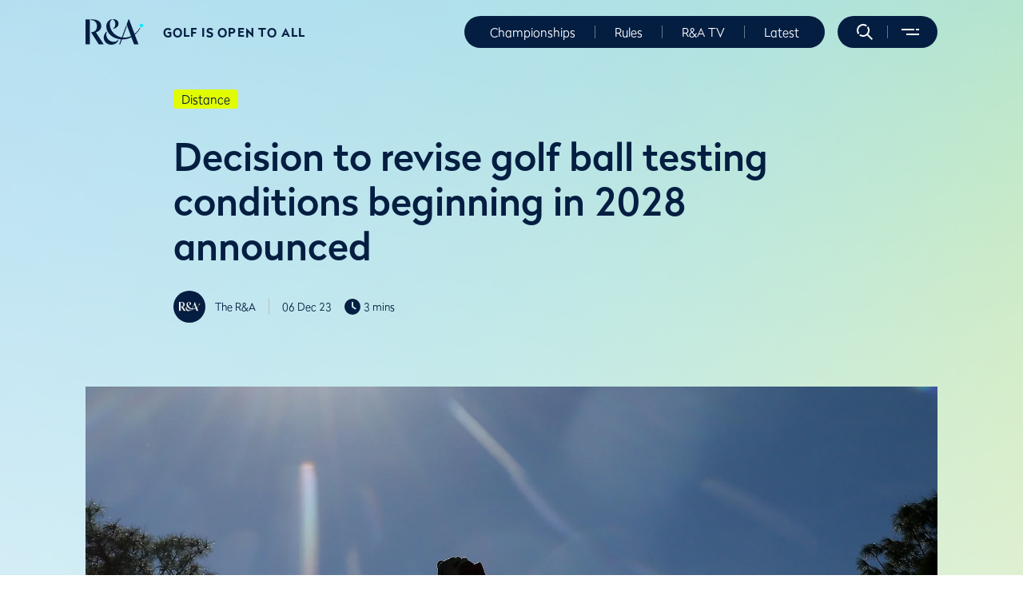

--- FILE ---
content_type: text/html; charset=utf-8
request_url: https://www.randa.org/articles/decision-to-revise-golf-ball-testing-conditions-beginning-in-2028-announced
body_size: 26453
content:
<!DOCTYPE html><html lang="en"><head><meta charSet="utf-8"/><meta name="viewport" content="width=device-width"/><title>Decision to revise golf ball testing conditions beginning in 2028</title><meta name="robots" content="index,follow"/><meta name="googlebot" content="index,follow"/><meta name="description" content="Revised test conditions to address consistent increases in hitting distance, golf’s sustainability."/><meta name="twitter:card" content="summary_large_image"/><meta property="og:title" content="Decision to revise golf ball testing conditions beginning in 2028"/><meta property="og:description" content="Revised test conditions to address consistent increases in hitting distance, golf’s sustainability."/><meta property="og:url" content="/en/articles/decision-to-revise-golf-ball-testing-conditions-beginning-in-2028-announced"/><meta property="og:type" content="website"/><meta property="og:image" content="https://assets.randa.org/c42c7bf4-dca7-00ea-4f2e-373223f80f76/df9de0ed-5d6d-4325-afb0-b6c069b82c01/generic%20golf%20image%20low%20res.jpg"/><meta property="og:image:width" content="1536"/><meta property="og:image:height" content="864"/><meta property="og:locale" content="en"/><meta property="og:site_name" content="R&amp;A"/><script type="application/ld+json">{
    "@context": "https://schema.org",
    "@type": "Article",
    "mainEntityOfPage": {
      "@type": "WebPage",
      "@id": ""
    },
    "headline": "Decision to revise golf ball testing conditions beginning in 2028 announced",
    "image": [
      "https://assets.randa.org/c42c7bf4-dca7-00ea-4f2e-373223f80f76/27dc3ab0-c172-4b7b-8752-a2126ebe0785/DI%20December%202023%20release%20hero.jpg"
     ],
    "datePublished": "2023-12-06T13:45:00Z",
    "dateModified": "Wed Aug 28 2024 11:43:10 GMT+0000 (Coordinated Universal Time)",
    "author": [{"@type": "Person","name": "The R&A "}],
    "publisher": {
      "@type": "Organization",
      "name": "",
      "logo": {
        "@type": "ImageObject",
        "url": "undefined"
      }
    },
    "description": ""
  }</script><link rel="alternate" href="/en/articles/decision-to-revise-golf-ball-testing-conditions-beginning-in-2028-announced" hrefLang="x-default"/><link rel="alternate" hrefLang="en" href="/en/articles/decision-to-revise-golf-ball-testing-conditions-beginning-in-2028-announced"/><link rel="alternate" hrefLang="hu-HU" href="/hu-HU/articles/decision-to-revise-golf-ball-testing-conditions-beginning-in-2028-announced"/><link rel="alternate" hrefLang="es-ES" href="/es-ES/articles/decision-to-revise-golf-ball-testing-conditions-beginning-in-2028-announced"/><link rel="alternate" hrefLang="da-DK" href="/da-DK/articles/decision-to-revise-golf-ball-testing-conditions-beginning-in-2028-announced"/><link rel="alternate" hrefLang="sv-SE" href="/sv-SE/articles/decision-to-revise-golf-ball-testing-conditions-beginning-in-2028-announced"/><link rel="alternate" hrefLang="zh-CN" href="/zh-CN/articles/decision-to-revise-golf-ball-testing-conditions-beginning-in-2028-announced"/><link rel="alternate" hrefLang="fr-FR" href="/fr-FR/articles/decision-to-revise-golf-ball-testing-conditions-beginning-in-2028-announced"/><link rel="alternate" hrefLang="fr-CA" href="/fr-CA/articles/decision-to-revise-golf-ball-testing-conditions-beginning-in-2028-announced"/><link rel="alternate" hrefLang="nb-NO" href="/nb-NO/articles/decision-to-revise-golf-ball-testing-conditions-beginning-in-2028-announced"/><link rel="alternate" hrefLang="ko-KR" href="/ko-KR/articles/decision-to-revise-golf-ball-testing-conditions-beginning-in-2028-announced"/><link rel="alternate" hrefLang="nl-NL" href="/nl-NL/articles/decision-to-revise-golf-ball-testing-conditions-beginning-in-2028-announced"/><link rel="alternate" hrefLang="de-DE" href="/de-DE/articles/decision-to-revise-golf-ball-testing-conditions-beginning-in-2028-announced"/><link rel="alternate" hrefLang="fi-FI" href="/fi-FI/articles/decision-to-revise-golf-ball-testing-conditions-beginning-in-2028-announced"/><link rel="alternate" hrefLang="pt-PT" href="/pt-PT/articles/decision-to-revise-golf-ball-testing-conditions-beginning-in-2028-announced"/><link rel="alternate" hrefLang="is-IS" href="/is-IS/articles/decision-to-revise-golf-ball-testing-conditions-beginning-in-2028-announced"/><link rel="alternate" hrefLang="ja-JP" href="/ja-JP/articles/decision-to-revise-golf-ball-testing-conditions-beginning-in-2028-announced"/><link rel="alternate" hrefLang="id-ID" href="/id-ID/articles/decision-to-revise-golf-ball-testing-conditions-beginning-in-2028-announced"/><link rel="alternate" hrefLang="cs-CZ" href="/cs-CZ/articles/decision-to-revise-golf-ball-testing-conditions-beginning-in-2028-announced"/><link rel="alternate" hrefLang="vi-VN" href="/vi-VN/articles/decision-to-revise-golf-ball-testing-conditions-beginning-in-2028-announced"/><link rel="alternate" hrefLang="pt-BR" href="/pt-BR/articles/decision-to-revise-golf-ball-testing-conditions-beginning-in-2028-announced"/><link rel="alternate" hrefLang="et-EE" href="/et-EE/articles/decision-to-revise-golf-ball-testing-conditions-beginning-in-2028-announced"/><link rel="alternate" hrefLang="it-IT" href="/it-IT/articles/decision-to-revise-golf-ball-testing-conditions-beginning-in-2028-announced"/><link rel="alternate" hrefLang="pl-PL" href="/pl-PL/articles/decision-to-revise-golf-ball-testing-conditions-beginning-in-2028-announced"/><link rel="alternate" hrefLang="sk-SK" href="/sk-SK/articles/decision-to-revise-golf-ball-testing-conditions-beginning-in-2028-announced"/><link rel="alternate" hrefLang="ms-MY" href="/ms-MY/articles/decision-to-revise-golf-ball-testing-conditions-beginning-in-2028-announced"/><link rel="alternate" hrefLang="es-AR" href="/es-AR/articles/decision-to-revise-golf-ball-testing-conditions-beginning-in-2028-announced"/><link rel="alternate" hrefLang="tr-TR" href="/tr-TR/articles/decision-to-revise-golf-ball-testing-conditions-beginning-in-2028-announced"/><link rel="alternate" hrefLang="ur-PK" href="/ur-PK/articles/decision-to-revise-golf-ball-testing-conditions-beginning-in-2028-announced"/><link rel="alternate" hrefLang="nl-BE" href="/nl-BE/articles/decision-to-revise-golf-ball-testing-conditions-beginning-in-2028-announced"/><link rel="alternate" hrefLang="zh-TW" href="/zh-TW/articles/decision-to-revise-golf-ball-testing-conditions-beginning-in-2028-announced"/><link rel="alternate" hrefLang="sr-Latn" href="/sr-Latn/articles/decision-to-revise-golf-ball-testing-conditions-beginning-in-2028-announced"/><link rel="alternate" hrefLang="sw" href="/sw/articles/decision-to-revise-golf-ball-testing-conditions-beginning-in-2028-announced"/><link rel="alternate" hrefLang="ar-SA" href="/ar-SA/articles/decision-to-revise-golf-ball-testing-conditions-beginning-in-2028-announced"/><meta name="next-head-count" content="51"/><meta name="google-site-verification" content="StkHGX3Mc4VERIa-5OnSytXnGN9VaxS9n26C4gmqKlY"/><link rel="preload" href="/_next/static/css/6a334472cdf4a47c.css" as="style"/><link rel="stylesheet" href="/_next/static/css/6a334472cdf4a47c.css" data-n-g=""/><link rel="preload" href="/_next/static/css/9fdee3215104626d.css" as="style"/><link rel="stylesheet" href="/_next/static/css/9fdee3215104626d.css" data-n-p=""/><link rel="preload" href="/_next/static/css/8dead5ff1f9e5024.css" as="style"/><link rel="stylesheet" href="/_next/static/css/8dead5ff1f9e5024.css"/><link rel="preload" href="/_next/static/css/e96efa799f5744e1.css" as="style"/><link rel="stylesheet" href="/_next/static/css/e96efa799f5744e1.css"/><link rel="preload" href="/_next/static/css/1bc2ddd525bb8c79.css" as="style"/><link rel="stylesheet" href="/_next/static/css/1bc2ddd525bb8c79.css"/><link rel="preload" href="/_next/static/css/fa0b16bbf785ed46.css" as="style"/><link rel="stylesheet" href="/_next/static/css/fa0b16bbf785ed46.css"/><link rel="preload" href="/_next/static/css/01f60b140cf4c719.css" as="style"/><link rel="stylesheet" href="/_next/static/css/01f60b140cf4c719.css"/><link rel="preload" href="/_next/static/css/64399f25f9cff322.css" as="style"/><link rel="stylesheet" href="/_next/static/css/64399f25f9cff322.css"/><link rel="preload" href="/_next/static/css/9282dc0507ed0177.css" as="style"/><link rel="stylesheet" href="/_next/static/css/9282dc0507ed0177.css"/><link rel="preload" href="/_next/static/css/052cded15a40397e.css" as="style"/><link rel="stylesheet" href="/_next/static/css/052cded15a40397e.css"/><link rel="preload" href="/_next/static/css/b22b3e675bd3bee6.css" as="style"/><link rel="stylesheet" href="/_next/static/css/b22b3e675bd3bee6.css"/><link rel="preload" href="/_next/static/css/0acb397dd18a2ce8.css" as="style"/><link rel="stylesheet" href="/_next/static/css/0acb397dd18a2ce8.css"/><noscript data-n-css=""></noscript><script defer="" nomodule="" src="/_next/static/chunks/polyfills-c67a75d1b6f99dc8.js"></script><script src="https://cc.cdn.civiccomputing.com/9/cookieControl-9.x.min.js" type="text/javascript" defer="" data-nscript="beforeInteractive"></script><script defer="" src="/_next/static/chunks/2503-4c9a02f559f2a49a.js"></script><script defer="" src="/_next/static/chunks/3005.ccc8ae86a6809850.js"></script><script defer="" src="/_next/static/chunks/9499-752a2e61a19a4c7e.js"></script><script defer="" src="/_next/static/chunks/1021-bc5cd11b58dd5695.js"></script><script defer="" src="/_next/static/chunks/1033-1d28504ac8e151dc.js"></script><script defer="" src="/_next/static/chunks/3862-5185f6a5c533f35b.js"></script><script defer="" src="/_next/static/chunks/6066-9230b5cb3a2f64bc.js"></script><script defer="" src="/_next/static/chunks/8787-c6acca0a2532e1c9.js"></script><script defer="" src="/_next/static/chunks/821-6cc5e2b916e5856f.js"></script><script defer="" src="/_next/static/chunks/7261-9a3ca321cdab119f.js"></script><script defer="" src="/_next/static/chunks/4912-b233b3b527c77635.js"></script><script defer="" src="/_next/static/chunks/6441-4a8ce9abf19e7f71.js"></script><script defer="" src="/_next/static/chunks/5366-cf45705ec6fa4bad.js"></script><script defer="" src="/_next/static/chunks/6905.40546e8a8331e16d.js"></script><script defer="" src="/_next/static/chunks/1170.75f81a0f1d6ba57b.js"></script><script defer="" src="/_next/static/chunks/2b7b2d2a.81ff49ac3e101c5a.js"></script><script defer="" src="/_next/static/chunks/9920.48c77cc0412ecf48.js"></script><script defer="" src="/_next/static/chunks/4798.bfdacc68387013ff.js"></script><script src="/_next/static/chunks/webpack-729a8b0e987a43e2.js" defer=""></script><script src="/_next/static/chunks/framework-f44ba79936f400b5.js" defer=""></script><script src="/_next/static/chunks/main-bf348c33e9f374b2.js" defer=""></script><script src="/_next/static/chunks/pages/_app-b2099309474edd1b.js" defer=""></script><script src="/_next/static/chunks/2962-8da5205ed947fba0.js" defer=""></script><script src="/_next/static/chunks/6360-24c5186d7e3a2c26.js" defer=""></script><script src="/_next/static/chunks/pages/articles/%5B...slug%5D-50741fd408d88742.js" defer=""></script><script src="/_next/static/XtgaXhAXU7UHPKMrK1MF4/_buildManifest.js" defer=""></script><script src="/_next/static/XtgaXhAXU7UHPKMrK1MF4/_ssgManifest.js" defer=""></script>
<script>(window.BOOMR_mq=window.BOOMR_mq||[]).push(["addVar",{"rua.upush":"false","rua.cpush":"false","rua.upre":"false","rua.cpre":"false","rua.uprl":"false","rua.cprl":"false","rua.cprf":"false","rua.trans":"","rua.cook":"false","rua.ims":"false","rua.ufprl":"false","rua.cfprl":"false","rua.isuxp":"false","rua.texp":"norulematch","rua.ceh":"false","rua.ueh":"false","rua.ieh.st":"0"}]);</script>
                              <script>!function(e){var n="https://s.go-mpulse.net/boomerang/";if("False"=="True")e.BOOMR_config=e.BOOMR_config||{},e.BOOMR_config.PageParams=e.BOOMR_config.PageParams||{},e.BOOMR_config.PageParams.pci=!0,n="https://s2.go-mpulse.net/boomerang/";if(window.BOOMR_API_key="65KNT-G8N5W-BD7UF-DCV73-D9WCJ",function(){function e(){if(!o){var e=document.createElement("script");e.id="boomr-scr-as",e.src=window.BOOMR.url,e.async=!0,i.parentNode.appendChild(e),o=!0}}function t(e){o=!0;var n,t,a,r,d=document,O=window;if(window.BOOMR.snippetMethod=e?"if":"i",t=function(e,n){var t=d.createElement("script");t.id=n||"boomr-if-as",t.src=window.BOOMR.url,BOOMR_lstart=(new Date).getTime(),e=e||d.body,e.appendChild(t)},!window.addEventListener&&window.attachEvent&&navigator.userAgent.match(/MSIE [67]\./))return window.BOOMR.snippetMethod="s",void t(i.parentNode,"boomr-async");a=document.createElement("IFRAME"),a.src="about:blank",a.title="",a.role="presentation",a.loading="eager",r=(a.frameElement||a).style,r.width=0,r.height=0,r.border=0,r.display="none",i.parentNode.appendChild(a);try{O=a.contentWindow,d=O.document.open()}catch(_){n=document.domain,a.src="javascript:var d=document.open();d.domain='"+n+"';void(0);",O=a.contentWindow,d=O.document.open()}if(n)d._boomrl=function(){this.domain=n,t()},d.write("<bo"+"dy onload='document._boomrl();'>");else if(O._boomrl=function(){t()},O.addEventListener)O.addEventListener("load",O._boomrl,!1);else if(O.attachEvent)O.attachEvent("onload",O._boomrl);d.close()}function a(e){window.BOOMR_onload=e&&e.timeStamp||(new Date).getTime()}if(!window.BOOMR||!window.BOOMR.version&&!window.BOOMR.snippetExecuted){window.BOOMR=window.BOOMR||{},window.BOOMR.snippetStart=(new Date).getTime(),window.BOOMR.snippetExecuted=!0,window.BOOMR.snippetVersion=12,window.BOOMR.url=n+"65KNT-G8N5W-BD7UF-DCV73-D9WCJ";var i=document.currentScript||document.getElementsByTagName("script")[0],o=!1,r=document.createElement("link");if(r.relList&&"function"==typeof r.relList.supports&&r.relList.supports("preload")&&"as"in r)window.BOOMR.snippetMethod="p",r.href=window.BOOMR.url,r.rel="preload",r.as="script",r.addEventListener("load",e),r.addEventListener("error",function(){t(!0)}),setTimeout(function(){if(!o)t(!0)},3e3),BOOMR_lstart=(new Date).getTime(),i.parentNode.appendChild(r);else t(!1);if(window.addEventListener)window.addEventListener("load",a,!1);else if(window.attachEvent)window.attachEvent("onload",a)}}(),"".length>0)if(e&&"performance"in e&&e.performance&&"function"==typeof e.performance.setResourceTimingBufferSize)e.performance.setResourceTimingBufferSize();!function(){if(BOOMR=e.BOOMR||{},BOOMR.plugins=BOOMR.plugins||{},!BOOMR.plugins.AK){var n=""=="true"?1:0,t="",a="clnl7tixibzby2lq4p2q-f-31cee38a3-clientnsv4-s.akamaihd.net",i="false"=="true"?2:1,o={"ak.v":"39","ak.cp":"51483","ak.ai":parseInt("885774",10),"ak.ol":"0","ak.cr":8,"ak.ipv":4,"ak.proto":"h2","ak.rid":"1254ea61","ak.r":42221,"ak.a2":n,"ak.m":"j","ak.n":"essl","ak.bpcip":"18.218.191.0","ak.cport":57968,"ak.gh":"23.64.113.28","ak.quicv":"","ak.tlsv":"tls1.3","ak.0rtt":"","ak.0rtt.ed":"","ak.csrc":"-","ak.acc":"","ak.t":"1769006069","ak.ak":"hOBiQwZUYzCg5VSAfCLimQ==hNS0tsq1FmEtE6xiIw3r3DkVFSd3GEmzx5wRM+hEt3UYDUvhcdoTVllX08v6MVWlosvuQ8ahrcXIOwb3OtmW3WIlBrIE/4EzFyGoSiaU2LazGtqKDnc3EB0geq59VTEdSE6k3wt0qSh4Zkb1nlad7GXrhRA9ZDhXDZ0dlqV889S1NR+ZtUj1yLTVsQYW6rz/nz7zJ5rHP7g1pEPdvWkVkZJzEwD4G8+A4H06PgwJuGJ8IcJ6i12Z+xHw8LKUqmmnhPtQU9HsdTaGuuGskJ61vf/TneKUezWe8PUdscq8fRxp3WAEXFEdDEL19GR9RuGi9qBiQOsF3R9oWm96VUZsDKpsXgmuPtRHYOF/YMveMWJOXI7EYzf8BFW6pgVA6cjbHmGqJRSXBWT+e4XXJOrI5gcu9XkuK8uvGszJ06gUbFk=","ak.pv":"69","ak.dpoabenc":"","ak.tf":i};if(""!==t)o["ak.ruds"]=t;var r={i:!1,av:function(n){var t="http.initiator";if(n&&(!n[t]||"spa_hard"===n[t]))o["ak.feo"]=void 0!==e.aFeoApplied?1:0,BOOMR.addVar(o)},rv:function(){var e=["ak.bpcip","ak.cport","ak.cr","ak.csrc","ak.gh","ak.ipv","ak.m","ak.n","ak.ol","ak.proto","ak.quicv","ak.tlsv","ak.0rtt","ak.0rtt.ed","ak.r","ak.acc","ak.t","ak.tf"];BOOMR.removeVar(e)}};BOOMR.plugins.AK={akVars:o,akDNSPreFetchDomain:a,init:function(){if(!r.i){var e=BOOMR.subscribe;e("before_beacon",r.av,null,null),e("onbeacon",r.rv,null,null),r.i=!0}return this},is_complete:function(){return!0}}}}()}(window);</script></head><body><noscript><iframe title="google tag manager" src="https://www.googletagmanager.com/ns.html?id=GTM-PW3PRS5" height="0" width="0" style="display:none;visibility:hidden"></iframe></noscript><div id="__next" data-reactroot=""><div data-kontent-language-codename="en"><header class="header_position__XvFCu"><div class="header_wrapper__bDAMK" id="header"><div class="container"><div class="header_content__Er9rT header_content-dark__Otlmb"><div class="header_logo___eW3r"><div role="menuitem" aria-label="listItem" tabindex="0"><a href="/" rel="noopener" target=""><img class="" alt="image" src="https://assets.randa.org/c42c7bf4-dca7-00ea-4f2e-373223f80f76/fed67242-ac53-4608-b3ed-33b7cee7f749/logoDark.svg?w=73&amp;h=32&amp;auto=format" width="73" height="32" loading="lazy"/></a></div></div><div class="header_logo-copy__ams79">Golf is open to all</div><div class="header_menu__9RdLu"><ul><li class="header_menu__item__fLCCT" data-kontent-item-id="9d13ce45-b3a7-41c6-bc3a-90a864d062d2"><a href="/championships-hub">Championships</a></li><li class="header_menu__separator__DxhIk"></li><li class="header_menu__item__fLCCT" data-kontent-item-id="70935c15-0ba8-4d50-8029-f4ad15eecc73"><a href="/rules/rules-hub">Rules</a></li><li class="header_menu__separator__DxhIk"></li><li class="header_menu__item__fLCCT" data-kontent-item-id="8fcebd28-b5ed-49dd-b8f1-3f28c56c4006"><a href="https://www.randa.tv/section/Randa">R&amp;A TV</a></li><li class="header_menu__separator__DxhIk"></li><li class="header_menu__item__fLCCT" data-kontent-item-id="9a5a052e-e7f1-47be-b964-6d3d77bdba2c"><a href="/news/all-news">Latest</a></li><li class="header_menu__separator__DxhIk"></li></ul></div><div class="header_navigation__CSXov"><div class="header_navigation__search__6TTV0"><span role="button" aria-label="search" tabindex="0"></span></div><span class="header_navigation__separator__hjDUM"></span><div class="header_navigation__burger__2744i"><span role="button" aria-label="navigation" tabindex="0"></span></div></div></div></div></div></header><div><div class="articlePageView_article-page__gLRPJ"><div class="articlePageView_article-page__background-image__abA15 articlePageView_full-width__oo9aY" style="background-image:url(https://assets.randa.org/c42c7bf4-dca7-00ea-4f2e-373223f80f76/ed07dd7c-f2ea-44ee-af5b-ec4d15076cab/c4s%20background%20test.png)"><div class="articlePageView_wrapper____uLQ"><div class="container article-header-info"><div class="articlePageView_wrapper--desktop__0SEz_"><div class="articlePageView_header-tag__8NKrW"><div class="randaTag_tag__xkBbW randaTag_tag--yellow__uZ8dI">Distance</div></div><h1>Decision to revise golf ball testing conditions beginning in 2028 announced</h1><h3></h3><div class="articlePageView_article__header__nAC3A"><div class="articlePageView_article__header__info__FXu7g"><div class="authorMedallion_author__KW7EA"><div class="authorMedallion_author__image__Cv4gh"><img class="" alt="logo" src="https://assets.randa.org/c42c7bf4-dca7-00ea-4f2e-373223f80f76/863c1dbe-e24f-4d5b-a536-a75f69583682/randa_logo.png?w=1920&amp;auto=format" srcSet="https://assets.randa.org/c42c7bf4-dca7-00ea-4f2e-373223f80f76/863c1dbe-e24f-4d5b-a536-a75f69583682/randa_logo.png?w=750&amp;auto=format 750w, https://assets.randa.org/c42c7bf4-dca7-00ea-4f2e-373223f80f76/863c1dbe-e24f-4d5b-a536-a75f69583682/randa_logo.png?w=1024&amp;auto=format 1024w, https://assets.randa.org/c42c7bf4-dca7-00ea-4f2e-373223f80f76/863c1dbe-e24f-4d5b-a536-a75f69583682/randa_logo.png?w=1920&amp;auto=format 1920w, https://assets.randa.org/c42c7bf4-dca7-00ea-4f2e-373223f80f76/863c1dbe-e24f-4d5b-a536-a75f69583682/randa_logo.png?w=2560&amp;auto=format 2560w" sizes="(max-width: 750px) 750px, (max-width: 1024px) 1024px, (max-width: 1920px) 1920px, 2560px" loading="lazy"/></div><div class="authorMedallion_author__info__JvgrZ"><span>The R&amp;A </span><span class="authorMedallion_author__info__job__70nH2"></span></div></div><div class="articleDetails_content__YKER1"><div>06 Dec 23</div><div class="articleDetails_content__time__yV8d2"><div class="icons_default__yEonE undefined"><svg aria-hidden="true" focusable="false" data-prefix="fas" data-icon="clock" class="svg-inline--fa fa-clock fa-w-16 " role="img" xmlns="http://www.w3.org/2000/svg" viewBox="0 0 512 512" aria-label="randa icon asset"><path fill="currentColor" d="M256 0a256 256 0 1 1 0 512A256 256 0 1 1 256 0zM232 120V256c0 8 4 15.5 10.7 20l96 64c11 7.4 25.9 4.4 33.3-6.7s4.4-25.9-6.7-33.3L280 243.2V120c0-13.3-10.7-24-24-24s-24 10.7-24 24z"></path></svg></div><span>3 mins</span></div></div></div></div></div></div><div class="container article-hero-banner"><div class="articleBanner_wrapper__image__f9EYV"><img class="" alt="image" src="https://assets.randa.org/c42c7bf4-dca7-00ea-4f2e-373223f80f76/27dc3ab0-c172-4b7b-8752-a2126ebe0785/DI%20December%202023%20release%20hero.jpg?w=1920&amp;fm=webp&amp;q=85" srcSet="https://assets.randa.org/c42c7bf4-dca7-00ea-4f2e-373223f80f76/27dc3ab0-c172-4b7b-8752-a2126ebe0785/DI%20December%202023%20release%20hero.jpg?w=750&amp;fm=webp&amp;q=85 750w, https://assets.randa.org/c42c7bf4-dca7-00ea-4f2e-373223f80f76/27dc3ab0-c172-4b7b-8752-a2126ebe0785/DI%20December%202023%20release%20hero.jpg?w=1024&amp;fm=webp&amp;q=85 1024w, https://assets.randa.org/c42c7bf4-dca7-00ea-4f2e-373223f80f76/27dc3ab0-c172-4b7b-8752-a2126ebe0785/DI%20December%202023%20release%20hero.jpg?w=1920&amp;fm=webp&amp;q=85 1920w, https://assets.randa.org/c42c7bf4-dca7-00ea-4f2e-373223f80f76/27dc3ab0-c172-4b7b-8752-a2126ebe0785/DI%20December%202023%20release%20hero.jpg?w=2560&amp;fm=webp&amp;q=85 2560w" sizes="(max-width: 750px) 750px, (max-width: 1024px) 1024px, (max-width: 1920px) 1920px, 2560px" loading="lazy"/></div></div><div id="151e41ce-dba5-4c1b-9cab-eb777356f483" data-kontent-item-id="151e41ce-dba5-4c1b-9cab-eb777356f483"><div data-kontent-element-codename="david_rickman_2024___rta_1__copy__151e41c"><div class="loadingSpinner_loading-spinner-container__SUZoO"><div role="status" class="spinner-border"></div></div><div class="pageComponents_page-component-wrapper-hidden__WNxRv"><div class="richTextAreaComponent_wrapper__8Biik richTextAreaComponent_wrapper--yellow__H_0o3"><div class="richTextAreaComponent_background-image__HxFEL richTextAreaComponent_background-transparent__zPYzE" style="background-image:url()"><div class="container undefined"><h4 id="the-r&amp;a-and-usga-will-update-the-testing-conditions-used-for-golf-ball-conformance-under-the-overall-distance-standard-(ods),-which-will-take-effect-from-january-2028.">The R&amp;A and USGA will update the testing conditions used for golf ball conformance under the Overall Distance Standard (ODS), which will take effect from January 2028. </h4>
<span class="rich-text-span">The decision aims to reduce the impact increased hitting distances have on golf’s long-term sustainability while minimising the impact on the recreational game.<br/>
 <br/>
The revised ball testing conditions will be as follows: 125-mph clubhead speed (equivalent to 183 mph ball speed); spin rate of 2220rpm and launch angle of 11 degrees. The current conditions, which were established 20 years ago, are set at 120 mph (equivalent to 176 mph ball speed), 2520 rpm with a 10-degree launch angle.<br/>
 <br/>
The revised conditions are based on analysis of data from the worldwide tours and the game over several years and are intended to ensure that the ODS (whose limit will remain unchanged at 317 yards with a 3-yard tolerance) continues to represent the ability of the game’s longest hitters. An analysis of ball speeds among golf’s longest hitters in 2023 shows that the fastest ten players had an average ball speed of 186 mph, while the average ball speed of the fastest 25 was 183.4 mph (the very fastest averaged 190 mph).<br/>
 <br/>
The longest hitters are expected to see a reduction of as much as 13-15 yards in drive distance. Average professional tour and elite male players are expected to see a reduction of 9-11 yards, with a 5-7-yard reduction for an average LET or LPGA player.<br/>
 <br/>
The change in testing speed is expected to have a minimal distance impact, 5 yards or less, for most recreational golfers. Research shows an average swing speed of 93 mph for male golfers and 72 mph for female players. <br/>
 <br/>
Existing balls approved for conformance in 2027 may continue to be used by recreational golfers until January 2030 to give golfers, manufacturers and retailers additional time to adjust. These decisions are in line with the commitments made by the governing bodies at the project’s inception.<br/>
 <br/>
A significant portion of golf ball models that are currently in the market – and more than 30 percent of all golf ball models submitted for conformance across the game – are expected to remain conforming after these changes are applied.<br/>
 <br/>
Martin Slumbers, CEO of The R&amp;A, said, “We are convinced that this decision is one of the key ways of achieving a sustainable future for golf, protecting the integrity of the game and meeting our environmental responsibilities. The measure we are taking has been carefully considered and calibrated while maintaining the ‘one game’ ethos deemed to be so important to the golf industry. Importantly, it also keeps the impact on recreational golfers to an absolute minimum. We are acting now because we want to ensure that future generations can enjoy the unique challenge of golf as much as we do.”<br/>
 <br/>
“Governance is hard. And while thousands will claim that we did too much, there will be just as many who said we didn’t do enough to protect the game long-term,” said Mike Whan, CEO of the USGA. “But from the very beginning, we’ve been driven to do what is right for the game, without bias. As we’ve said, doing nothing is not an option – and we would be failing in our responsibility to protect the game’s future if we didn’t take appropriate action now.”<br/>
 <br/>
The Notice of Decision follows the most thorough and comprehensive examination of the issue in the game’s history through the <a href="https://www.randa.org/distance-insights">Distance Insights</a> project, which was launched in 2018 and gathered data, shared research and solicited feedback from golf course owners, players, and stakeholders across the game. Data provided by the seven major worldwide tours has also been analysed by the governing bodies, who have published Annual Driving Distance Reports every year since 2015.<br/>
 <br/>
The reports followed the governing bodies’ joint <a href="https://assets-us-01.kc-usercontent.com/c42c7bf4-dca7-00ea-4f2e-373223f80f76/06c0dced-f34b-427c-ae85-3f8a43be587f/Implications%20of%20Hitting%20Distance%20in%20Golf.pdf">Conclusions from the Distance Insights Project: Implication of Hitting Distance in Golf</a>, which shared the reasons why addressing the continuing trend of hitting distance increases and subsequent course lengthening is critical to the game’s long-term sustainability.<br/>
 <br/>
All golf ball and club manufacturers were advised of the decision on Tuesday and were given full technical details and an implementation timeline. The Notice of Decision takes into account the extensive research and feedback received from manufacturers and other industry stakeholders throughout the six-year process and following multiple Areas of Interest and proposals starting in 2021 as part of the Equipment Rulemaking process.<br/>
 <br/>
A copy of the letter and technical documents can be found at <a href="http://www.RandA.org/distance-insights">www.RandA.org/distance-insights</a>.<br/>
 <br/>
The extensive feedback received showed worldwide sentiment that the retention of a single set of playing rules and equipment standards is critically important to the sport and should apply across the game. Feedback from manufacturers resulted in the timeline being extended to 2028 to allow more time for innovation and production of new products for elite and recreational players.<br/>
 <br/>
In addition to the new ball-testing conditions, the governing bodies will:</span>
<ul>
  <li><strong>Expand the testing approach to better detect ‘Driver Creep,’ which can result in drivers exceeding the limits set out in the Equipment Rules.</strong> This is a change in the testing methodology for submitted drivers, to identify and proactively address driver models that are within current tolerance levels and have Characteristic Time (CT) values that are more likely to exceed the limit through regular use.</li>
  <li><strong>Continue to monitor drivers and explore possible additional options related to distance. Specifically, we will research the forgiveness of drivers and how they perform with off-centre hits. </strong>This is an ongoing review and we will seek input from and continue to work with the industry, including manufacturers, to identify driver design features that can be regulated as a means to reward centre impact position hits versus mis-hits.</li>
</ul>
<span class="rich-text-span">The R&amp;A and the USGA are guided by an overarching principle to continue to preserve the fundamental elements of golf – protecting the integrity of golf courses, including their overall length, and ensuring that a variety of skills are needed to be successful.</span>
<span class="rich-text-span">Longer golf courses require additional resources such as water, the cost of renovating or moving elements like tees and bunkers continues to rise and other long-term impacts have been identified as a result of increased distance. The governing bodies believe that if the sport is to enjoy a sustainable long-term future then these economic and environmental impacts have to be kept under control.</span>
<span class="rich-text-span">The Overall Distance Standard was first introduced in 1976 and has been updated on three previous occasions (1980, 2002 and 2004). This is the first time that test speeds have been updated since 2004, when the current standard was set based on the longest hitters at that time.</span>
<span class="rich-text-span">Details on the study and complete technical data on the Distance Insights project can be found at <a href="http://www.RandA.org/distance-insights">www.RandA.org/distance-insights</a>.</span></div></div></div></div></div></div><div id="dac1b00e-7bf0-4ca6-be1f-3816b3b78bde" data-kontent-item-id="dac1b00e-7bf0-4ca6-be1f-3816b3b78bde"><div data-kontent-element-codename="related_articles___bottom_of_news_stories__copy__dac1b00"><div class="loadingSpinner_loading-spinner-container__SUZoO"><div role="status" class="spinner-border"></div></div><div class="pageComponents_page-component-wrapper-hidden__WNxRv"><div class="relatedArticleListComponent_related-article-list__sz98U relatedArticleListComponent_related-article-list__dark__gvc8d"><div class="relatedArticleListComponent_related-article-list__background-image__7tb_9  false" style="background-image:url()"><div class="container"><div><h3 class="relatedArticleListComponent_related-article-list__title__lAHeK">Related</h3><div class="relatedArticleListComponent_related-article-list__list__hUMhG"></div><div><div class="__buttons"><div><div data-kontent-item-id="26d5d5ef-49cb-4450-a3d5-d0b3ea937f4e" role="link" tabindex="0" class="navigationButton_btn-wrapper__6HQ1S"><a href="/news/all-news" class="app-button
  app-button--secondary 
  app-button--dark 
  " target="" data-kontent-element-codename="news_landing_page_articles__copy_">All News</a></div></div></div></div></div></div></div></div></div></div></div><div class="container article-footer-tags"><div class="articlePageView_wrapper--desktop__0SEz_"><div class="articleSecondaryTags_wrapper__vS2S6"><div class="articleSecondaryTags_title__tw5VL">Tags</div><div class="articleSecondaryTags_tags__Hdgvs"><div class="randaTag_tag__xkBbW randaTag_tag--yellow__uZ8dI">Distance</div></div></div></div></div><div class="container article-footer-share"><div class="articlePageView_wrapper--desktop__0SEz_"><div class="articlePageView_article__secondary-share__sPV_A"><div class="articlePageView_article__secondary-share__title__EO9VM"></div></div></div></div></div></div></div></div><footer class="footer_wrapper___u1ds" style="background-image:url(https://assets.randa.org/c42c7bf4-dca7-00ea-4f2e-373223f80f76/4736cd82-466d-414a-a505-f50e4effd64b/bg-1.svg)"><div class="container"><div class="footer_logo__bA1ZD"><div role="menuitem" aria-label="listItem" tabindex="0"><a href="/" rel="noopener" target=""><img class="" alt="image" src="https://assets.randa.org/c42c7bf4-dca7-00ea-4f2e-373223f80f76/e4946d66-4f5f-479b-ae52-63cc94b86cbb/footerLogo_new.svg?w=73&amp;h=32&amp;auto=format" width="73" height="32" loading="lazy"/></a></div></div><div class="footerNavigation_nav__1ewg2"><ul class="footerNavigation_nav__menu__Fge5_"><li class="footerNavigation_nav__menu__item__hSv0d" data-kontent-item-id="489f66c3-40c7-48b8-9d61-97f164c6b1e1"><a class="footerNavigation_nav__menu__item-link__xfBc0" href="/disclaimer">Disclaimer</a></li><li class="footerNavigation_nav__menu__item__hSv0d" data-kontent-item-id="9f5e28f2-f28f-472a-821e-dfc20ed5902a"><a class="footerNavigation_nav__menu__item-link__xfBc0" href="/trademarks">Trademarks</a></li><li class="footerNavigation_nav__menu__item__hSv0d" data-kontent-item-id="2f844101-bba7-4906-b762-6384859e790b"><a class="footerNavigation_nav__menu__item-link__xfBc0" href="/downloads-and-publications">Downloads and Publications</a></li><li class="footerNavigation_nav__menu__item__hSv0d" data-kontent-item-id="6757f871-a55e-46f4-b591-3b8cc337c44e"><a class="footerNavigation_nav__menu__item-link__xfBc0" href="/our-cookie-policy">Cookie Policy</a></li><li class="footerNavigation_nav__menu__item__hSv0d" data-kontent-item-id="dd2815d0-5f6c-482c-98cd-12f47c9d3a1d"><a class="footerNavigation_nav__menu__item-link__xfBc0" href="/privacy-policy">Privacy Policy</a></li><li class="footerNavigation_nav__menu__item__hSv0d" data-kontent-item-id="c034fc7d-29fc-4189-a116-560f2ab1a8eb"><a class="footerNavigation_nav__menu__item-link__xfBc0" href="/participant-privacy-policy">Participant Privacy Policy</a></li><li class="footerNavigation_nav__menu__item__hSv0d" data-kontent-item-id="913caeac-ea27-4c06-9545-992f528703da"><a class="footerNavigation_nav__menu__item-link__xfBc0" href="/recruitment">Recruitment</a></li><li class="footerNavigation_nav__menu__item__hSv0d" data-kontent-item-id="5bd88472-7f58-45f9-8483-92ab80e10a39"><a class="footerNavigation_nav__menu__item-link__xfBc0" href="/pension-schemes">Pension Scheme Documents</a></li><li class="footerNavigation_nav__menu__item__hSv0d" data-kontent-item-id="2bb9b290-5686-4b40-b708-d347f01d35d7"><a class="footerNavigation_nav__menu__item-link__xfBc0" href="https://assets.randa.org/c42c7bf4-dca7-00ea-4f2e-373223f80f76/2a5382f5-b2aa-4319-9c03-ef3bd58fa044/RandA%20Modern%20Slavery%20Statement%20March%202025.pdf">Modern Slavery Statement</a></li><li class="footerNavigation_nav__menu__item__hSv0d" data-kontent-item-id="cc2f9045-1684-4493-81cf-440159826916"><a class="footerNavigation_nav__menu__item-link__xfBc0" href="https://assets-us-01.kc-usercontent.com/c42c7bf4-dca7-00ea-4f2e-373223f80f76/d62f835b-8434-49c1-b14b-d51c46bcca4b/Corporate%20Governance%20Statement.pdf">Corporate Governance Statement</a></li><li class="footerNavigation_nav__menu__item__hSv0d" data-kontent-item-id="8f8e26d5-735a-420e-8b4c-d7e13a6db892"><a class="footerNavigation_nav__menu__item-link__xfBc0" href="https://publications.randa.org">Publications Shop</a></li></ul><ul class="footerNavigation_nav__media__T4DZr"><div class="footerNavigation_nav__media__item__2zs_5" data-kontent-item-id="63b08eaa-d351-4d70-b1eb-cd7d6cc5c36b"><li><a href="https://www.instagram.com/therandagolf" rel="noopener noreferrer" target="_blank"><img class="" alt="image" src="https://assets.randa.org/c42c7bf4-dca7-00ea-4f2e-373223f80f76/2fa6ae4b-83be-4738-be19-cd602925f628/instagram.svg?w=1920&amp;auto=format" srcSet="https://assets.randa.org/c42c7bf4-dca7-00ea-4f2e-373223f80f76/2fa6ae4b-83be-4738-be19-cd602925f628/instagram.svg?w=750&amp;auto=format 750w, https://assets.randa.org/c42c7bf4-dca7-00ea-4f2e-373223f80f76/2fa6ae4b-83be-4738-be19-cd602925f628/instagram.svg?w=1024&amp;auto=format 1024w, https://assets.randa.org/c42c7bf4-dca7-00ea-4f2e-373223f80f76/2fa6ae4b-83be-4738-be19-cd602925f628/instagram.svg?w=1920&amp;auto=format 1920w, https://assets.randa.org/c42c7bf4-dca7-00ea-4f2e-373223f80f76/2fa6ae4b-83be-4738-be19-cd602925f628/instagram.svg?w=2560&amp;auto=format 2560w" sizes="(max-width: 750px) 750px, (max-width: 1024px) 1024px, (max-width: 1920px) 1920px, 2560px" loading="lazy"/></a></li></div><div class="footerNavigation_nav__media__item__2zs_5" data-kontent-item-id="cb145889-7cdf-4cea-89c8-1cc5bb436704"><li><a href="https://bit.ly/47OXHpv" rel="noopener noreferrer" target="_blank"><img class="" alt="image" src="https://assets.randa.org/c42c7bf4-dca7-00ea-4f2e-373223f80f76/7df20fbe-fd17-40a9-9fa1-fee73ec1d80a/youtube.svg?w=1920&amp;auto=format" srcSet="https://assets.randa.org/c42c7bf4-dca7-00ea-4f2e-373223f80f76/7df20fbe-fd17-40a9-9fa1-fee73ec1d80a/youtube.svg?w=750&amp;auto=format 750w, https://assets.randa.org/c42c7bf4-dca7-00ea-4f2e-373223f80f76/7df20fbe-fd17-40a9-9fa1-fee73ec1d80a/youtube.svg?w=1024&amp;auto=format 1024w, https://assets.randa.org/c42c7bf4-dca7-00ea-4f2e-373223f80f76/7df20fbe-fd17-40a9-9fa1-fee73ec1d80a/youtube.svg?w=1920&amp;auto=format 1920w, https://assets.randa.org/c42c7bf4-dca7-00ea-4f2e-373223f80f76/7df20fbe-fd17-40a9-9fa1-fee73ec1d80a/youtube.svg?w=2560&amp;auto=format 2560w" sizes="(max-width: 750px) 750px, (max-width: 1024px) 1024px, (max-width: 1920px) 1920px, 2560px" loading="lazy"/></a></li></div><div class="footerNavigation_nav__media__item__2zs_5" data-kontent-item-id="ecec479c-89fc-43d8-a98e-01b2e5e6b89c"><li><a href="https://twitter.com/RandA" rel="noopener noreferrer" target="_blank"><img class="" alt="image" src="https://assets.randa.org/c42c7bf4-dca7-00ea-4f2e-373223f80f76/c09b37d6-510f-413e-b679-63e88d9e48e6/x.svg?w=1920&amp;auto=format" srcSet="https://assets.randa.org/c42c7bf4-dca7-00ea-4f2e-373223f80f76/c09b37d6-510f-413e-b679-63e88d9e48e6/x.svg?w=750&amp;auto=format 750w, https://assets.randa.org/c42c7bf4-dca7-00ea-4f2e-373223f80f76/c09b37d6-510f-413e-b679-63e88d9e48e6/x.svg?w=1024&amp;auto=format 1024w, https://assets.randa.org/c42c7bf4-dca7-00ea-4f2e-373223f80f76/c09b37d6-510f-413e-b679-63e88d9e48e6/x.svg?w=1920&amp;auto=format 1920w, https://assets.randa.org/c42c7bf4-dca7-00ea-4f2e-373223f80f76/c09b37d6-510f-413e-b679-63e88d9e48e6/x.svg?w=2560&amp;auto=format 2560w" sizes="(max-width: 750px) 750px, (max-width: 1024px) 1024px, (max-width: 1920px) 1920px, 2560px" loading="lazy"/></a></li></div><div class="footerNavigation_nav__media__item__2zs_5" data-kontent-item-id="e17d5797-18ab-4e59-9f53-938f5fd804ab"><li><a href="https://www.facebook.com/randagolfuk/" rel="noopener noreferrer" target="_blank"><img class="" alt="image" src="https://assets.randa.org/c42c7bf4-dca7-00ea-4f2e-373223f80f76/08645bd9-99ce-4bd8-b822-c0890e1c1c82/facebook.svg?w=1920&amp;auto=format" srcSet="https://assets.randa.org/c42c7bf4-dca7-00ea-4f2e-373223f80f76/08645bd9-99ce-4bd8-b822-c0890e1c1c82/facebook.svg?w=750&amp;auto=format 750w, https://assets.randa.org/c42c7bf4-dca7-00ea-4f2e-373223f80f76/08645bd9-99ce-4bd8-b822-c0890e1c1c82/facebook.svg?w=1024&amp;auto=format 1024w, https://assets.randa.org/c42c7bf4-dca7-00ea-4f2e-373223f80f76/08645bd9-99ce-4bd8-b822-c0890e1c1c82/facebook.svg?w=1920&amp;auto=format 1920w, https://assets.randa.org/c42c7bf4-dca7-00ea-4f2e-373223f80f76/08645bd9-99ce-4bd8-b822-c0890e1c1c82/facebook.svg?w=2560&amp;auto=format 2560w" sizes="(max-width: 750px) 750px, (max-width: 1024px) 1024px, (max-width: 1920px) 1920px, 2560px" loading="lazy"/></a></li></div></ul></div></div><div class="footer_copyright__aJr_b"><div class="container"><div class="richTextParser_rich-text-parser__container__Lt7Gb"><span class="rich-text-span">© R&amp;A Championships Limited, Company No. SC247047, R&amp;A Rules Limited, Company No. SC247046 </span>

<span class="rich-text-span">R&amp;A Group Services Limited, Company No. SC247048, Beach House, Golf Place, St Andrews, Fife KY16 9JA</span></div></div></div></footer></div></div><script id="__NEXT_DATA__" type="application/json">{"props":{"siteSetupData":{"isEmpty":false,"siteDomain":{"isEmpty":true,"value":""},"siteName":{"isEmpty":false,"value":"Randa"},"header":{"isEmpty":false,"headerLogoDark":{"isEmpty":false,"key":"3244189","alt":"","name":"logoDark.svg","size":2026,"type":"image/svg+xml","url":"https://assets.randa.org/c42c7bf4-dca7-00ea-4f2e-373223f80f76/fed67242-ac53-4608-b3ed-33b7cee7f749/logoDark.svg","height":0,"width":0},"headerLogoLight":{"isEmpty":false,"key":"3244190","alt":"","name":"logoLight.svg","size":1949,"type":"image/svg+xml","url":"https://assets.randa.org/c42c7bf4-dca7-00ea-4f2e-373223f80f76/178314c6-d610-4b07-8630-41e2bfb61fc1/logoLight.svg","height":0,"width":0},"navigationLogo":{"isEmpty":false,"key":"3244191","alt":"","name":"logoLight.svg","size":1949,"type":"image/svg+xml","url":"https://assets.randa.org/c42c7bf4-dca7-00ea-4f2e-373223f80f76/178314c6-d610-4b07-8630-41e2bfb61fc1/logoLight.svg","height":0,"width":0},"headerLogoText":{"isEmpty":false,"value":"Golf is open to all"},"headerItems":[{"isEmpty":false,"key":"9d13ce45-b3a7-41c6-bc3a-90a864d062d2","menuTitle":{"isEmpty":false,"value":"Championships"},"introText":{"isEmpty":false,"value":"Your home for amateur championships and international matches."},"image":{"isEmpty":false,"key":"3244192","alt":"","name":"championships burger nav_.png","size":391106,"type":"image/png","url":"https://assets.randa.org/c42c7bf4-dca7-00ea-4f2e-373223f80f76/b317e4cd-9e41-4408-9b74-5666afdaf843/championships%20burger%20nav_.png","height":652,"width":458},"href":"/championships-hub","isExternalNavigation":false,"icon":{"isEmpty":true},"openInNewTab":false,"openInFlipbook":false,"system":{"isEmpty":false,"codename":"championship_hub___final","collection":"randa","id":"9d13ce45-b3a7-41c6-bc3a-90a864d062d2","language":"en","lastModified":"Tue Sep 16 2025 14:20:17 GMT+0000 (Coordinated Universal Time)","name":"Championship Hub - live landing page","sitemapLocations":[],"type":"content_page_randa"}},{"isEmpty":false,"key":"70935c15-0ba8-4d50-8029-f4ad15eecc73","menuTitle":{"isEmpty":false,"value":"Rules"},"introText":{"isEmpty":false,"value":"Bring the rules of golf in line with the way the modern sport is played"},"image":{"isEmpty":false,"key":"3244193","alt":"","name":"RULES NAV.png","size":485290,"type":"image/png","url":"https://assets.randa.org/c42c7bf4-dca7-00ea-4f2e-373223f80f76/fe2afbeb-7287-4c38-88c5-4fcec791fcda/RULES%20NAV.png","height":652,"width":458},"href":"/rules/rules-hub","isExternalNavigation":false,"icon":{"isEmpty":true},"openInNewTab":false,"openInFlipbook":false,"system":{"isEmpty":false,"codename":"untitled_content_item_70935c1","collection":"randa","id":"70935c15-0ba8-4d50-8029-f4ad15eecc73","language":"en","lastModified":"Wed Oct 04 2023 07:46:43 GMT+0000 (Coordinated Universal Time)","name":"Rules Hub","sitemapLocations":[],"type":"content_page_randa"}},{"isEmpty":false,"key":"8fcebd28-b5ed-49dd-b8f1-3f28c56c4006","menuTitle":{"isEmpty":false,"value":"R\u0026A TV"},"introText":{"isEmpty":true,"value":""},"image":{"isEmpty":true},"href":"https://www.randa.tv/section/Randa","isExternalNavigation":true,"icon":{"isEmpty":true},"openInNewTab":true,"openInFlipbook":false,"system":{"isEmpty":false,"codename":"watch___r_a_tv___nav","collection":"randa","id":"8fcebd28-b5ed-49dd-b8f1-3f28c56c4006","language":"en","lastModified":"Tue Aug 12 2025 09:21:09 GMT+0000 (Coordinated Universal Time)","name":"Watch - R\u0026A TV - nav","sitemapLocations":[],"type":"randa_external_link"}},{"isEmpty":false,"key":"9a5a052e-e7f1-47be-b964-6d3d77bdba2c","menuTitle":{"isEmpty":false,"value":"Latest"},"introText":{"isEmpty":false,"value":"News and features from The R\u0026A and the world of golf."},"image":{"isEmpty":false,"key":"3244194","alt":"","name":"eila silhouette.png","size":516766,"type":"image/png","url":"https://assets.randa.org/c42c7bf4-dca7-00ea-4f2e-373223f80f76/f2964f71-e9d6-49f1-9e0d-efab2b38f088/eila%20silhouette.png","height":698,"width":550},"href":"/news/all-news","isExternalNavigation":false,"icon":{"isEmpty":true},"openInNewTab":false,"openInFlipbook":false,"system":{"isEmpty":false,"codename":"news_landing_page_articles__copy_","collection":"randa","id":"9a5a052e-e7f1-47be-b964-6d3d77bdba2c","language":"en","lastModified":"Wed Feb 07 2024 07:28:44 GMT+0000 (Coordinated Universal Time)","name":"News Landing Page - ALL NEWS","sitemapLocations":[],"type":"news_landing_page"}}],"navigationBackgroundPrimary":{"isEmpty":false,"key":"3244195","alt":"","name":"background 2.png","size":1000910,"type":"image/png","url":"https://assets.randa.org/c42c7bf4-dca7-00ea-4f2e-373223f80f76/0304b351-505b-4d15-ba52-73bf4e25a868/background%202.png","height":754,"width":1413},"navigationBackgroundSecondary":{"isEmpty":false,"key":"3244196","alt":"","name":"headerSideNav-background.svg","size":900987,"type":"image/svg+xml","url":"https://assets.randa.org/c42c7bf4-dca7-00ea-4f2e-373223f80f76/f2ac3069-ff56-41f0-954a-05b921dc19da/headerSideNav-background.svg","height":0,"width":0},"navigationHeroItems":[{"isEmpty":false,"key":"bd23d1af-bb9d-45a9-92d0-05530186904b","menuTitle":{"isEmpty":false,"value":"About Us"},"introText":{"isEmpty":false,"value":"Find out what The R\u0026A does and how we operate to ensure golf thrives globally."},"image":{"isEmpty":false,"key":"3244197","alt":"","name":"about us navigation.png","size":450827,"type":"image/png","url":"https://assets.randa.org/c42c7bf4-dca7-00ea-4f2e-373223f80f76/aa4da604-daec-4a83-8986-64bdd5eb3daf/about%20us%20navigation.png","height":652,"width":458},"href":"/about-us","isExternalNavigation":false,"icon":{"isEmpty":true},"openInNewTab":false,"openInFlipbook":false,"system":{"isEmpty":false,"codename":"the_r_a___about_us","collection":"randa","id":"bd23d1af-bb9d-45a9-92d0-05530186904b","language":"en","lastModified":"Wed Dec 03 2025 14:43:21 GMT+0000 (Coordinated Universal Time)","name":"The R\u0026A - About Us","sitemapLocations":[],"type":"content_page_randa"}},{"isEmpty":false,"key":"9d13ce45-b3a7-41c6-bc3a-90a864d062d2","menuTitle":{"isEmpty":false,"value":"Championships"},"introText":{"isEmpty":false,"value":"Your home for amateur championships and international matches."},"image":{"isEmpty":false,"key":"3244198","alt":"","name":"championships burger nav_.png","size":391106,"type":"image/png","url":"https://assets.randa.org/c42c7bf4-dca7-00ea-4f2e-373223f80f76/b317e4cd-9e41-4408-9b74-5666afdaf843/championships%20burger%20nav_.png","height":652,"width":458},"href":"/championships-hub","isExternalNavigation":false,"icon":{"isEmpty":true},"openInNewTab":false,"openInFlipbook":false,"system":{"isEmpty":false,"codename":"championship_hub___final","collection":"randa","id":"9d13ce45-b3a7-41c6-bc3a-90a864d062d2","language":"en","lastModified":"Tue Sep 16 2025 14:20:17 GMT+0000 (Coordinated Universal Time)","name":"Championship Hub - live landing page","sitemapLocations":[],"type":"content_page_randa"}},{"isEmpty":false,"key":"70935c15-0ba8-4d50-8029-f4ad15eecc73","menuTitle":{"isEmpty":false,"value":"Rules"},"introText":{"isEmpty":false,"value":"Bring the rules of golf in line with the way the modern sport is played"},"image":{"isEmpty":false,"key":"3244199","alt":"","name":"RULES NAV.png","size":485290,"type":"image/png","url":"https://assets.randa.org/c42c7bf4-dca7-00ea-4f2e-373223f80f76/fe2afbeb-7287-4c38-88c5-4fcec791fcda/RULES%20NAV.png","height":652,"width":458},"href":"/rules/rules-hub","isExternalNavigation":false,"icon":{"isEmpty":true},"openInNewTab":false,"openInFlipbook":false,"system":{"isEmpty":false,"codename":"untitled_content_item_70935c1","collection":"randa","id":"70935c15-0ba8-4d50-8029-f4ad15eecc73","language":"en","lastModified":"Wed Oct 04 2023 07:46:43 GMT+0000 (Coordinated Universal Time)","name":"Rules Hub","sitemapLocations":[],"type":"content_page_randa"}},{"isEmpty":false,"key":"ddafc1ee-0ca6-4c98-812d-095391b0449a","menuTitle":{"isEmpty":false,"value":"Golf"},"introText":{"isEmpty":false,"value":"There is lots of support available to help you enjoy golf"},"image":{"isEmpty":false,"key":"3244200","alt":"","name":"play golf navigation.png","size":550073,"type":"image/png","url":"https://assets.randa.org/c42c7bf4-dca7-00ea-4f2e-373223f80f76/5ffc9db7-32a4-4658-bfb9-25c14d021b88/play%20golf%20navigation.png","height":652,"width":458},"href":"/golf","isExternalNavigation":false,"icon":{"isEmpty":true},"openInNewTab":false,"openInFlipbook":false,"system":{"isEmpty":false,"codename":"golf___landing_nav_page","collection":"randa","id":"ddafc1ee-0ca6-4c98-812d-095391b0449a","language":"en","lastModified":"Sat Jun 04 2022 10:24:18 GMT+0000 (Coordinated Universal Time)","name":"GOLF - Landing/Nav Page","sitemapLocations":[],"type":"content_page_randa"}},{"isEmpty":false,"key":"f45da541-6112-4df6-b4d2-c0bf28ed1275","menuTitle":{"isEmpty":false,"value":"Key Projects"},"introText":{"isEmpty":false,"value":"Take a look at some of the work we are involved in across the golfing world."},"image":{"isEmpty":false,"key":"3244201","alt":"","name":"philanthropic support 5050.png","size":578611,"type":"image/png","url":"https://assets.randa.org/c42c7bf4-dca7-00ea-4f2e-373223f80f76/8f4cc9d1-b675-44de-8f3c-fa7b7505d267/philanthropic%20support%205050.png","height":698,"width":550},"href":"/key-projects","isExternalNavigation":false,"icon":{"isEmpty":true},"openInNewTab":false,"openInFlipbook":false,"system":{"isEmpty":false,"codename":"key_projects___landing_page","collection":"randa","id":"f45da541-6112-4df6-b4d2-c0bf28ed1275","language":"en","lastModified":"Tue Oct 07 2025 14:57:26 GMT+0000 (Coordinated Universal Time)","name":"Key Projects - Landing Page","sitemapLocations":[],"type":"content_page_randa"}},{"isEmpty":false,"key":"9a5a052e-e7f1-47be-b964-6d3d77bdba2c","menuTitle":{"isEmpty":false,"value":"Latest"},"introText":{"isEmpty":false,"value":"News and features from The R\u0026A and the world of golf."},"image":{"isEmpty":false,"key":"3244202","alt":"","name":"eila silhouette.png","size":516766,"type":"image/png","url":"https://assets.randa.org/c42c7bf4-dca7-00ea-4f2e-373223f80f76/f2964f71-e9d6-49f1-9e0d-efab2b38f088/eila%20silhouette.png","height":698,"width":550},"href":"/news/all-news","isExternalNavigation":false,"icon":{"isEmpty":true},"openInNewTab":false,"openInFlipbook":false,"system":{"isEmpty":false,"codename":"news_landing_page_articles__copy_","collection":"randa","id":"9a5a052e-e7f1-47be-b964-6d3d77bdba2c","language":"en","lastModified":"Wed Feb 07 2024 07:28:44 GMT+0000 (Coordinated Universal Time)","name":"News Landing Page - ALL NEWS","sitemapLocations":[],"type":"news_landing_page"}}],"navigationTextItems":[{"isEmpty":false,"key":"ea74ff84-a833-49ab-9c4c-c3d747a306a7","menuTitle":{"isEmpty":false,"value":"Course Handicap Calculator"},"introText":{"isEmpty":false,"value":"Course Handicap Calculator"},"image":{"isEmpty":true},"href":"/course-handicap-calculator","isExternalNavigation":false,"icon":{"isEmpty":true},"openInNewTab":false,"openInFlipbook":false,"system":{"isEmpty":false,"codename":"world_handicapping_system_calc","collection":"randa","id":"ea74ff84-a833-49ab-9c4c-c3d747a306a7","language":"en","lastModified":"Thu Aug 11 2022 14:15:08 GMT+0000 (Coordinated Universal Time)","name":"World Handicap System Calc","sitemapLocations":[],"type":"content_page_randa"}},{"isEmpty":false,"key":"00be762f-842e-468c-8125-8edc04747c33","menuTitle":{"isEmpty":false,"value":"Equipment"},"introText":{"isEmpty":false,"value":"All you need to know regarding clubs, balls, DMDs and more."},"image":{"isEmpty":true},"href":"/equipment","isExternalNavigation":false,"icon":{"isEmpty":true},"openInNewTab":false,"openInFlipbook":false,"system":{"isEmpty":false,"codename":"equipment_landing","collection":"randa","id":"00be762f-842e-468c-8125-8edc04747c33","language":"en","lastModified":"Fri Jan 26 2024 00:24:50 GMT+0000 (Coordinated Universal Time)","name":"Equipment Landing","sitemapLocations":[],"type":"content_page_randa"}},{"isEmpty":false,"key":"db7029e9-111a-4b62-b7d0-e0756ca9415d","menuTitle":{"isEmpty":false,"value":"Distance Insights"},"introText":{"isEmpty":false,"value":"We have issued specific Areas of Interest to help mitigate distance increases"},"image":{"isEmpty":true},"href":"/distance-insights","isExternalNavigation":false,"icon":{"isEmpty":true},"openInNewTab":false,"openInFlipbook":false,"system":{"isEmpty":false,"codename":"distance_insights","collection":"randa","id":"db7029e9-111a-4b62-b7d0-e0756ca9415d","language":"en","lastModified":"Fri Mar 28 2025 13:14:01 GMT+0000 (Coordinated Universal Time)","name":"Distance Insights","sitemapLocations":[],"type":"content_page_randa"}},{"isEmpty":false,"key":"f764847d-b234-42b9-a7ed-5c579f0133d1","menuTitle":{"isEmpty":false,"value":"The R\u0026A Foundation"},"introText":{"isEmpty":true,"value":""},"image":{"isEmpty":true},"href":"/foundation","isExternalNavigation":false,"icon":{"isEmpty":true},"openInNewTab":false,"openInFlipbook":false,"system":{"isEmpty":false,"codename":"the_r_a_foundation","collection":"randa","id":"f764847d-b234-42b9-a7ed-5c579f0133d1","language":"en","lastModified":"Mon Jun 23 2025 14:06:15 GMT+0000 (Coordinated Universal Time)","name":"The R\u0026A Foundation","sitemapLocations":[],"type":"content_page_randa"}},{"isEmpty":false,"key":"62d65396-3d92-4393-abba-7a5e03bd40e3","menuTitle":{"isEmpty":false,"value":"Sustainable Golf"},"introText":{"isEmpty":true,"value":""},"image":{"isEmpty":true},"href":"/sustainable-golf","isExternalNavigation":false,"icon":{"isEmpty":true},"openInNewTab":false,"openInFlipbook":false,"system":{"isEmpty":false,"codename":"sustainability_content_page","collection":"randa","id":"62d65396-3d92-4393-abba-7a5e03bd40e3","language":"en","lastModified":"Wed Oct 08 2025 14:05:10 GMT+0000 (Coordinated Universal Time)","name":"Sustainability Content Page","sitemapLocations":[],"type":"content_page_randa"}},{"isEmpty":false,"key":"3470312d-07c2-4fd5-aa94-1d4b88064d06","menuTitle":{"isEmpty":false,"value":"Handicapping"},"introText":{"isEmpty":false,"value":"All you need to know about handicapping and the World Handicap System."},"image":{"isEmpty":true},"href":"/handicapping","isExternalNavigation":false,"icon":{"isEmpty":true},"openInNewTab":false,"openInFlipbook":false,"system":{"isEmpty":false,"codename":"handicapping_landing","collection":"randa","id":"3470312d-07c2-4fd5-aa94-1d4b88064d06","language":"en","lastModified":"Thu Nov 09 2023 12:18:40 GMT+0000 (Coordinated Universal Time)","name":"Handicapping Landing","sitemapLocations":[],"type":"content_page_randa"}},{"isEmpty":false,"key":"08dbc2da-8ede-45f5-ab4c-4960d4f159ed","menuTitle":{"isEmpty":false,"value":"WAGR"},"introText":{"isEmpty":true,"value":""},"image":{"isEmpty":true},"href":"/championships/wagr","isExternalNavigation":false,"icon":{"isEmpty":true},"openInNewTab":false,"openInFlipbook":false,"system":{"isEmpty":false,"codename":"wagr___content_page","collection":"randa","id":"08dbc2da-8ede-45f5-ab4c-4960d4f159ed","language":"en","lastModified":"Fri Jun 07 2024 10:53:25 GMT+0000 (Coordinated Universal Time)","name":"WAGR - content page","sitemapLocations":[],"type":"championship_content_page"}},{"isEmpty":false,"key":"aab59728-77bc-41fe-9656-449533ed3e03","menuTitle":{"isEmpty":false,"value":"Safeguarding"},"introText":{"isEmpty":true,"value":""},"image":{"isEmpty":true},"href":"/key-projects/safeguarding","isExternalNavigation":false,"icon":{"isEmpty":true},"openInNewTab":false,"openInFlipbook":false,"system":{"isEmpty":false,"codename":"safeguarding___content_page","collection":"randa","id":"aab59728-77bc-41fe-9656-449533ed3e03","language":"en","lastModified":"Tue Aug 12 2025 12:15:17 GMT+0000 (Coordinated Universal Time)","name":"Safeguarding - content page","sitemapLocations":[],"type":"content_page_randa"}},{"isEmpty":false,"key":"abe14c9f-cd87-40a8-b209-d46c1c0b419f","menuTitle":{"isEmpty":false,"value":"World Golf Museum"},"introText":{"isEmpty":true,"value":""},"image":{"isEmpty":true},"href":"/key-projects/world-golf-museum","isExternalNavigation":false,"icon":{"isEmpty":true},"openInNewTab":false,"openInFlipbook":false,"system":{"isEmpty":false,"codename":"world_golf_museum___content_page","collection":"randa","id":"abe14c9f-cd87-40a8-b209-d46c1c0b419f","language":"en","lastModified":"Tue Dec 06 2022 11:45:55 GMT+0000 (Coordinated Universal Time)","name":"World Golf Museum - content page","sitemapLocations":[],"type":"content_page_randa"}},{"isEmpty":false,"key":"53a9f005-975d-4ed7-86f7-f964b1d8b8eb","menuTitle":{"isEmpty":false,"value":"The R\u0026A Shop"},"introText":{"isEmpty":true,"value":""},"image":{"isEmpty":true},"href":"https://shop.randa.org/en/?_s=bm-fi-randa-prtsite-RANDAburgerbar\u0026utm_medium=partner","isExternalNavigation":true,"icon":{"isEmpty":true},"openInNewTab":false,"openInFlipbook":false,"system":{"isEmpty":false,"codename":"the_shop_link","collection":"randa","id":"53a9f005-975d-4ed7-86f7-f964b1d8b8eb","language":"en","lastModified":"Wed Nov 19 2025 09:19:57 GMT+0000 (Coordinated Universal Time)","name":"The Shop Link","sitemapLocations":[],"type":"randa_external_link"}}],"navigationFooterItems":[{"isEmpty":false,"key":"6757f871-a55e-46f4-b591-3b8cc337c44e","menuTitle":{"isEmpty":false,"value":"Cookie Policy"},"introText":{"isEmpty":false,"value":"Cookie Policy"},"image":{"isEmpty":true},"href":"/our-cookie-policy","isExternalNavigation":false,"icon":{"isEmpty":true},"openInNewTab":false,"openInFlipbook":false,"system":{"isEmpty":false,"codename":"cookie_policy_6757f87","collection":"randa","id":"6757f871-a55e-46f4-b591-3b8cc337c44e","language":"en","lastModified":"Wed Jun 01 2022 22:30:06 GMT+0000 (Coordinated Universal Time)","name":"Cookie Policy","sitemapLocations":[],"type":"content_page_randa"}},{"isEmpty":false,"key":"913caeac-ea27-4c06-9545-992f528703da","menuTitle":{"isEmpty":false,"value":"Recruitment"},"introText":{"isEmpty":false,"value":"Recruitment"},"image":{"isEmpty":true},"href":"/recruitment","isExternalNavigation":false,"icon":{"isEmpty":true},"openInNewTab":false,"openInFlipbook":false,"system":{"isEmpty":false,"codename":"the_r_a___recruitment","collection":"randa","id":"913caeac-ea27-4c06-9545-992f528703da","language":"en","lastModified":"Fri Mar 21 2025 12:46:18 GMT+0000 (Coordinated Universal Time)","name":"The R\u0026A - Recruitment","sitemapLocations":[],"type":"content_page_randa"}},{"isEmpty":false,"key":"dd2815d0-5f6c-482c-98cd-12f47c9d3a1d","menuTitle":{"isEmpty":false,"value":"Privacy Policy"},"introText":{"isEmpty":false,"value":"Privacy Policy"},"image":{"isEmpty":true},"href":"/privacy-policy","isExternalNavigation":false,"icon":{"isEmpty":true},"openInNewTab":false,"openInFlipbook":false,"system":{"isEmpty":false,"codename":"cookie_policy__copy_","collection":"randa","id":"dd2815d0-5f6c-482c-98cd-12f47c9d3a1d","language":"en","lastModified":"Wed Jun 01 2022 22:30:35 GMT+0000 (Coordinated Universal Time)","name":"Privacy Policy","sitemapLocations":[],"type":"content_page_randa"}},{"isEmpty":false,"key":"2f844101-bba7-4906-b762-6384859e790b","menuTitle":{"isEmpty":false,"value":"Downloads and Publications"},"introText":{"isEmpty":true,"value":""},"image":{"isEmpty":true},"href":"/downloads-and-publications","isExternalNavigation":false,"icon":{"isEmpty":true},"openInNewTab":false,"openInFlipbook":false,"system":{"isEmpty":false,"codename":"all_downloads","collection":"randa","id":"2f844101-bba7-4906-b762-6384859e790b","language":"en","lastModified":"Tue Jun 07 2022 06:07:47 GMT+0000 (Coordinated Universal Time)","name":"All Downloads","sitemapLocations":[],"type":"content_page_randa"}},{"isEmpty":false,"key":"4d5fedc7-7af6-4721-bec6-ba7629b50e5d","menuTitle":{"isEmpty":false,"value":"Championships Calendar"},"introText":{"isEmpty":false,"value":"Championships Calendar"},"image":{"isEmpty":true},"href":"/championships/event-calendar","isExternalNavigation":false,"icon":{"isEmpty":true},"openInNewTab":false,"openInFlipbook":false,"system":{"isEmpty":false,"codename":"event_calendar_4d5fedc","collection":"randa","id":"4d5fedc7-7af6-4721-bec6-ba7629b50e5d","language":"en","lastModified":"Fri Aug 29 2025 08:27:28 GMT+0000 (Coordinated Universal Time)","name":"Event Calendar","sitemapLocations":[],"type":"championship_content_page"}},{"isEmpty":false,"key":"5f3aaf94-1d2e-441f-b901-7b3f9ff90c8f","menuTitle":{"isEmpty":false,"value":"Our Affiliates"},"introText":{"isEmpty":true,"value":""},"image":{"isEmpty":true},"href":"/affiliate-search","isExternalNavigation":false,"icon":{"isEmpty":true},"openInNewTab":false,"openInFlipbook":false,"system":{"isEmpty":false,"codename":"affiliate_search_landing_page","collection":"randa","id":"5f3aaf94-1d2e-441f-b901-7b3f9ff90c8f","language":"en","lastModified":"Thu Nov 17 2022 14:13:22 GMT+0000 (Coordinated Universal Time)","name":"Affiliate Search landing page","sitemapLocations":[],"type":"content_page_randa"}},{"isEmpty":false,"key":"9a5a052e-e7f1-47be-b964-6d3d77bdba2c","menuTitle":{"isEmpty":false,"value":"Latest"},"introText":{"isEmpty":false,"value":"News and features from The R\u0026A and the world of golf."},"image":{"isEmpty":false,"key":"3244203","alt":"","name":"eila silhouette.png","size":516766,"type":"image/png","url":"https://assets.randa.org/c42c7bf4-dca7-00ea-4f2e-373223f80f76/f2964f71-e9d6-49f1-9e0d-efab2b38f088/eila%20silhouette.png","height":698,"width":550},"href":"/news/all-news","isExternalNavigation":false,"icon":{"isEmpty":true},"openInNewTab":false,"openInFlipbook":false,"system":{"isEmpty":false,"codename":"news_landing_page_articles__copy_","collection":"randa","id":"9a5a052e-e7f1-47be-b964-6d3d77bdba2c","language":"en","lastModified":"Wed Feb 07 2024 07:28:44 GMT+0000 (Coordinated Universal Time)","name":"News Landing Page - ALL NEWS","sitemapLocations":[],"type":"news_landing_page"}}],"searchPlaceholderLabel":{"isEmpty":false,"value":"Search The R\u0026A..."},"popularSearchesLabel":{"isEmpty":false,"value":"Popular searches"},"recentlySearchedLabel":{"isEmpty":false,"value":"Recently searched"},"noRecordsFoundLabel":{"isEmpty":false,"value":"No records found"},"topResultsLabel":{"isEmpty":false,"value":"Top results"},"videosAndArticlesLabel":{"isEmpty":false,"value":"Videos and Articles"},"categoriesLabel":{"isEmpty":false,"value":"Categories"}},"footer":{"isEmpty":false,"footerLogo":{"isEmpty":false,"key":"3244204","alt":"","name":"footerLogo_new.svg","size":2026,"type":"image/svg+xml","url":"https://assets.randa.org/c42c7bf4-dca7-00ea-4f2e-373223f80f76/e4946d66-4f5f-479b-ae52-63cc94b86cbb/footerLogo_new.svg","height":0,"width":0},"footerNavigation":[{"isEmpty":false,"key":"489f66c3-40c7-48b8-9d61-97f164c6b1e1","menuTitle":{"isEmpty":false,"value":"Disclaimer"},"introText":{"isEmpty":false,"value":"Disclaimer"},"image":{"isEmpty":true},"href":"/disclaimer","isExternalNavigation":false,"icon":{"isEmpty":true},"openInNewTab":false,"openInFlipbook":false,"system":{"isEmpty":false,"codename":"disclaimer_489f66c","collection":"randa","id":"489f66c3-40c7-48b8-9d61-97f164c6b1e1","language":"en","lastModified":"Thu Aug 11 2022 09:29:25 GMT+0000 (Coordinated Universal Time)","name":"Disclaimer","sitemapLocations":[],"type":"content_page_randa"}},{"isEmpty":false,"key":"9f5e28f2-f28f-472a-821e-dfc20ed5902a","menuTitle":{"isEmpty":false,"value":"Trademarks"},"introText":{"isEmpty":false,"value":"Trademarks"},"image":{"isEmpty":true},"href":"/trademarks","isExternalNavigation":false,"icon":{"isEmpty":true},"openInNewTab":false,"openInFlipbook":false,"system":{"isEmpty":false,"codename":"r_a_trademarks","collection":"randa","id":"9f5e28f2-f28f-472a-821e-dfc20ed5902a","language":"en","lastModified":"Wed Jun 01 2022 22:28:45 GMT+0000 (Coordinated Universal Time)","name":"R\u0026A Trademarks","sitemapLocations":[],"type":"content_page_randa"}},{"isEmpty":false,"key":"2f844101-bba7-4906-b762-6384859e790b","menuTitle":{"isEmpty":false,"value":"Downloads and Publications"},"introText":{"isEmpty":true,"value":""},"image":{"isEmpty":true},"href":"/downloads-and-publications","isExternalNavigation":false,"icon":{"isEmpty":true},"openInNewTab":false,"openInFlipbook":false,"system":{"isEmpty":false,"codename":"all_downloads","collection":"randa","id":"2f844101-bba7-4906-b762-6384859e790b","language":"en","lastModified":"Tue Jun 07 2022 06:07:47 GMT+0000 (Coordinated Universal Time)","name":"All Downloads","sitemapLocations":[],"type":"content_page_randa"}},{"isEmpty":false,"key":"6757f871-a55e-46f4-b591-3b8cc337c44e","menuTitle":{"isEmpty":false,"value":"Cookie Policy"},"introText":{"isEmpty":false,"value":"Cookie Policy"},"image":{"isEmpty":true},"href":"/our-cookie-policy","isExternalNavigation":false,"icon":{"isEmpty":true},"openInNewTab":false,"openInFlipbook":false,"system":{"isEmpty":false,"codename":"cookie_policy_6757f87","collection":"randa","id":"6757f871-a55e-46f4-b591-3b8cc337c44e","language":"en","lastModified":"Wed Jun 01 2022 22:30:06 GMT+0000 (Coordinated Universal Time)","name":"Cookie Policy","sitemapLocations":[],"type":"content_page_randa"}},{"isEmpty":false,"key":"dd2815d0-5f6c-482c-98cd-12f47c9d3a1d","menuTitle":{"isEmpty":false,"value":"Privacy Policy"},"introText":{"isEmpty":false,"value":"Privacy Policy"},"image":{"isEmpty":true},"href":"/privacy-policy","isExternalNavigation":false,"icon":{"isEmpty":true},"openInNewTab":false,"openInFlipbook":false,"system":{"isEmpty":false,"codename":"cookie_policy__copy_","collection":"randa","id":"dd2815d0-5f6c-482c-98cd-12f47c9d3a1d","language":"en","lastModified":"Wed Jun 01 2022 22:30:35 GMT+0000 (Coordinated Universal Time)","name":"Privacy Policy","sitemapLocations":[],"type":"content_page_randa"}},{"isEmpty":false,"key":"c034fc7d-29fc-4189-a116-560f2ab1a8eb","menuTitle":{"isEmpty":false,"value":"Participant Privacy Policy"},"introText":{"isEmpty":false,"value":"Participant Privacy Policy"},"image":{"isEmpty":true},"href":"/participant-privacy-policy","isExternalNavigation":false,"icon":{"isEmpty":true},"openInNewTab":false,"openInFlipbook":false,"system":{"isEmpty":false,"codename":"participant_privacy_policy","collection":"randa","id":"c034fc7d-29fc-4189-a116-560f2ab1a8eb","language":"en","lastModified":"Thu Jun 23 2022 14:03:37 GMT+0000 (Coordinated Universal Time)","name":"Participant Privacy Policy","sitemapLocations":[],"type":"content_page_randa"}},{"isEmpty":false,"key":"913caeac-ea27-4c06-9545-992f528703da","menuTitle":{"isEmpty":false,"value":"Recruitment"},"introText":{"isEmpty":false,"value":"Recruitment"},"image":{"isEmpty":true},"href":"/recruitment","isExternalNavigation":false,"icon":{"isEmpty":true},"openInNewTab":false,"openInFlipbook":false,"system":{"isEmpty":false,"codename":"the_r_a___recruitment","collection":"randa","id":"913caeac-ea27-4c06-9545-992f528703da","language":"en","lastModified":"Fri Mar 21 2025 12:46:18 GMT+0000 (Coordinated Universal Time)","name":"The R\u0026A - Recruitment","sitemapLocations":[],"type":"content_page_randa"}},{"isEmpty":false,"key":"5bd88472-7f58-45f9-8483-92ab80e10a39","menuTitle":{"isEmpty":false,"value":"Pension Scheme Documents"},"introText":{"isEmpty":false,"value":"Pension Scheme Documents"},"image":{"isEmpty":true},"href":"/pension-schemes","isExternalNavigation":false,"icon":{"isEmpty":true},"openInNewTab":false,"openInFlipbook":false,"system":{"isEmpty":false,"codename":"r_a_pension_schemes","collection":"randa","id":"5bd88472-7f58-45f9-8483-92ab80e10a39","language":"en","lastModified":"Wed Jun 01 2022 22:27:20 GMT+0000 (Coordinated Universal Time)","name":"R\u0026A Pension Schemes","sitemapLocations":[],"type":"content_page_randa"}},{"isEmpty":false,"key":"2bb9b290-5686-4b40-b708-d347f01d35d7","menuTitle":{"isEmpty":false,"value":"Modern Slavery Statement"},"introText":{"isEmpty":false,"value":"Modern Slavery Statement"},"image":{"isEmpty":true},"href":"https://assets.randa.org/c42c7bf4-dca7-00ea-4f2e-373223f80f76/2a5382f5-b2aa-4319-9c03-ef3bd58fa044/RandA%20Modern%20Slavery%20Statement%20March%202025.pdf","isExternalNavigation":true,"icon":{"isEmpty":true},"openInNewTab":false,"openInFlipbook":false,"system":{"isEmpty":false,"codename":"modern_slavery_statement_2bb9b29","collection":"randa","id":"2bb9b290-5686-4b40-b708-d347f01d35d7","language":"en","lastModified":"Wed Mar 26 2025 11:28:20 GMT+0000 (Coordinated Universal Time)","name":"Modern Slavery Statement","sitemapLocations":[],"type":"randa_external_link"}},{"isEmpty":false,"key":"cc2f9045-1684-4493-81cf-440159826916","menuTitle":{"isEmpty":false,"value":"Corporate Governance Statement"},"introText":{"isEmpty":false,"value":"Corporate Governance Statement"},"image":{"isEmpty":true},"href":"https://assets-us-01.kc-usercontent.com/c42c7bf4-dca7-00ea-4f2e-373223f80f76/d62f835b-8434-49c1-b14b-d51c46bcca4b/Corporate%20Governance%20Statement.pdf","isExternalNavigation":true,"icon":{"isEmpty":true},"openInNewTab":false,"openInFlipbook":false,"system":{"isEmpty":false,"codename":"modern_slavery_statement__copy_","collection":"randa","id":"cc2f9045-1684-4493-81cf-440159826916","language":"en","lastModified":"Tue Aug 23 2022 08:41:53 GMT+0000 (Coordinated Universal Time)","name":"Corporate Governance Statement","sitemapLocations":[],"type":"randa_external_link"}},{"isEmpty":false,"key":"8f8e26d5-735a-420e-8b4c-d7e13a6db892","menuTitle":{"isEmpty":false,"value":"Publications Shop"},"introText":{"isEmpty":true,"value":""},"image":{"isEmpty":true},"href":"https://publications.randa.org","isExternalNavigation":true,"icon":{"isEmpty":true},"openInNewTab":false,"openInFlipbook":false,"system":{"isEmpty":false,"codename":"publications_shop","collection":"randa","id":"8f8e26d5-735a-420e-8b4c-d7e13a6db892","language":"en","lastModified":"Mon Feb 05 2024 12:11:47 GMT+0000 (Coordinated Universal Time)","name":"Publications Shop","sitemapLocations":[],"type":"randa_external_link"}}],"socialNavigation":[{"isEmpty":false,"key":"63b08eaa-d351-4d70-b1eb-cd7d6cc5c36b","menuTitle":{"isEmpty":false,"value":"Randa Instagram"},"introText":{"isEmpty":false,"value":"Instagram page of R\u0026A"},"image":{"isEmpty":false,"key":"3244205","alt":"","name":"Image.png","size":531585,"type":"image/png","url":"https://assets.randa.org/c42c7bf4-dca7-00ea-4f2e-373223f80f76/99c9ec0a-a807-48c2-8cde-123240592663/Image.png","height":652,"width":458},"href":"https://www.instagram.com/therandagolf","isExternalNavigation":true,"icon":{"isEmpty":false,"key":"3244206","alt":"","name":"instagram.svg","size":3587,"type":"image/svg+xml","url":"https://assets.randa.org/c42c7bf4-dca7-00ea-4f2e-373223f80f76/2fa6ae4b-83be-4738-be19-cd602925f628/instagram.svg","height":0,"width":0},"openInNewTab":true,"openInFlipbook":false,"system":{"isEmpty":false,"codename":"r_randa_instagram","collection":"randa","id":"63b08eaa-d351-4d70-b1eb-cd7d6cc5c36b","language":"en","lastModified":"Wed Oct 13 2021 11:04:58 GMT+0000 (Coordinated Universal Time)","name":"Randa Instagram","sitemapLocations":[],"type":"randa_external_link"}},{"isEmpty":false,"key":"cb145889-7cdf-4cea-89c8-1cc5bb436704","menuTitle":{"isEmpty":false,"value":"Randa YouTube"},"introText":{"isEmpty":false,"value":"Youtube page of R\u0026A"},"image":{"isEmpty":false,"key":"3244207","alt":"","name":"floating-card-small.png","size":130913,"type":"image/png","url":"https://assets.randa.org/c42c7bf4-dca7-00ea-4f2e-373223f80f76/0a585cbf-3e37-46ac-9747-f9abe2dd8595/floating-card-small.png","height":272,"width":352},"href":"https://bit.ly/47OXHpv","isExternalNavigation":true,"icon":{"isEmpty":false,"key":"3244208","alt":"","name":"youtube.svg","size":945,"type":"image/svg+xml","url":"https://assets.randa.org/c42c7bf4-dca7-00ea-4f2e-373223f80f76/7df20fbe-fd17-40a9-9fa1-fee73ec1d80a/youtube.svg","height":0,"width":0},"openInNewTab":true,"openInFlipbook":false,"system":{"isEmpty":false,"codename":"r_randa_youtube","collection":"randa","id":"cb145889-7cdf-4cea-89c8-1cc5bb436704","language":"en","lastModified":"Fri Jan 26 2024 01:40:11 GMT+0000 (Coordinated Universal Time)","name":"Randa YouTube","sitemapLocations":[],"type":"randa_external_link"}},{"isEmpty":false,"key":"ecec479c-89fc-43d8-a98e-01b2e5e6b89c","menuTitle":{"isEmpty":false,"value":"Randa Twitter"},"introText":{"isEmpty":false,"value":"Twitter page of R\u0026A"},"image":{"isEmpty":false,"key":"3244209","alt":"","name":"championship-card-image.png","size":440435,"type":"image/png","url":"https://assets.randa.org/c42c7bf4-dca7-00ea-4f2e-373223f80f76/3afd44e9-0b87-4325-849b-da6033418b6b/championship-card-image.png","height":620,"width":426},"href":"https://twitter.com/RandA","isExternalNavigation":true,"icon":{"isEmpty":false,"key":"3244210","alt":"","name":"x.svg","size":297,"type":"image/svg+xml","url":"https://assets.randa.org/c42c7bf4-dca7-00ea-4f2e-373223f80f76/c09b37d6-510f-413e-b679-63e88d9e48e6/x.svg","height":0,"width":0},"openInNewTab":true,"openInFlipbook":false,"system":{"isEmpty":false,"codename":"r_randa_twitter","collection":"randa","id":"ecec479c-89fc-43d8-a98e-01b2e5e6b89c","language":"en","lastModified":"Tue Apr 29 2025 13:15:40 GMT+0000 (Coordinated Universal Time)","name":"Randa Twitter","sitemapLocations":[],"type":"randa_external_link"}},{"isEmpty":false,"key":"e17d5797-18ab-4e59-9f53-938f5fd804ab","menuTitle":{"isEmpty":false,"value":"Randa Facebook"},"introText":{"isEmpty":false,"value":"R\u0026A Facebook page"},"image":{"isEmpty":false,"key":"3244211","alt":"Nick Faldo","name":"07.png","size":299622,"type":"image/png","url":"https://assets.randa.org/c42c7bf4-dca7-00ea-4f2e-373223f80f76/b810ce49-9f84-4121-9a89-7f5aca0aae2e/07.png","height":500,"width":700},"href":"https://www.facebook.com/randagolfuk/","isExternalNavigation":true,"icon":{"isEmpty":false,"key":"3244212","alt":"","name":"facebook.svg","size":685,"type":"image/svg+xml","url":"https://assets.randa.org/c42c7bf4-dca7-00ea-4f2e-373223f80f76/08645bd9-99ce-4bd8-b822-c0890e1c1c82/facebook.svg","height":0,"width":0},"openInNewTab":true,"openInFlipbook":false,"system":{"isEmpty":false,"codename":"r_randa_facebook","collection":"randa","id":"e17d5797-18ab-4e59-9f53-938f5fd804ab","language":"en","lastModified":"Wed Oct 13 2021 11:08:00 GMT+0000 (Coordinated Universal Time)","name":"Randa Facebook","sitemapLocations":[],"type":"randa_external_link"}}],"copyright":{"isEmpty":false,"value":"\u003cspan class=\"rich-text-span\"\u003e© R\u0026amp;A Championships Limited, Company No. SC247047, R\u0026amp;A Rules Limited, Company No. SC247046\u0026nbsp;\u003c/span\u003e\n\n\u003cspan class=\"rich-text-span\"\u003eR\u0026amp;A Group Services Limited, Company No. SC247048, Beach House, Golf Place, St Andrews, Fife KY16 9JA\u003c/span\u003e","availableInternalLinks":[]},"footerBackground":{"isEmpty":false,"key":"3244213","alt":"","name":"bg-1.svg","size":18773,"type":"image/svg+xml","url":"https://assets.randa.org/c42c7bf4-dca7-00ea-4f2e-373223f80f76/4736cd82-466d-414a-a505-f50e4effd64b/bg-1.svg","height":0,"width":0}},"callbacks":{"logErrorCallback":{"isEmpty":true,"value":""},"getUsersCallback":{"isEmpty":false,"name":{"isEmpty":false,"value":"Users Callback"},"callbackUrl":{"isEmpty":false,"value":"https://betaranda2021api.randa.org/api/user/GetUsersPerPage"},"system":{"isEmpty":false,"codename":"users_callback","collection":"randa","id":"1148844c-a8f2-4591-9883-4c6e5386a2c8","language":"en","lastModified":"Mon Mar 07 2022 11:22:53 GMT+0000 (Coordinated Universal Time)","name":"Users Callback","sitemapLocations":[],"type":"callback_action"}},"deleteUserCallback":{"isEmpty":false,"name":{"isEmpty":false,"value":"Delete user"},"callbackUrl":{"isEmpty":false,"value":"https://betaranda2021api.randa.org/api/user/DeleteUser"},"system":{"isEmpty":false,"codename":"delete_user","collection":"randa","id":"9772ecfa-6a1b-4b89-849a-a3ad587f6a75","language":"en","lastModified":"Mon Mar 07 2022 11:25:09 GMT+0000 (Coordinated Universal Time)","name":"Delete user callback","sitemapLocations":[],"type":"callback_action"}},"addUserCallback":{"isEmpty":false,"name":{"isEmpty":false,"value":"Add User Action"},"callbackUrl":{"isEmpty":false,"value":"https://betaranda2021api.randa.org/api/user/AddUser"},"system":{"isEmpty":false,"codename":"add_user_callback","collection":"randa","id":"1938adb6-47a5-4bed-9260-713ec645d534","language":"en","lastModified":"Mon Mar 07 2022 11:21:33 GMT+0000 (Coordinated Universal Time)","name":"Add User Callback","sitemapLocations":[],"type":"callback_action"}},"editUserCallback":{"isEmpty":false,"name":{"isEmpty":false,"value":"Edit User Action"},"callbackUrl":{"isEmpty":false,"value":"https://betaranda2021api.randa.org/api/user/EditUser"},"system":{"isEmpty":false,"codename":"add_user_callback__copy_","collection":"randa","id":"b1721272-db86-4ac0-94ed-2b4ced48a0c2","language":"en","lastModified":"Mon Mar 07 2022 11:25:01 GMT+0000 (Coordinated Universal Time)","name":"Edit User Callback","sitemapLocations":[],"type":"callback_action"}},"deleteUserByUserNameCallBack":{"isEmpty":false,"name":{"isEmpty":false,"value":"Delete User by Username"},"callbackUrl":{"isEmpty":false,"value":"https://betaranda2021api.randa.org/api/user/DeleteUserByUsername"},"system":{"isEmpty":false,"codename":"delete_user_by_username","collection":"randa","id":"d7c7cc82-86df-40ef-87f0-c129be229148","language":"en","lastModified":"Mon Mar 07 2022 11:22:26 GMT+0000 (Coordinated Universal Time)","name":"Delete User by Username","sitemapLocations":[],"type":"callback_action"}},"generateReportCallback":{"isEmpty":false,"name":{"isEmpty":false,"value":"Generate Report Callback"},"callbackUrl":{"isEmpty":false,"value":"https://betaranda2021api.randa.org/api/user/SendReportEmail"},"system":{"isEmpty":false,"codename":"download_report_callback","collection":"randa","id":"05033ebe-9415-4ba8-b2ba-9fb1e44448e0","language":"en","lastModified":"Mon Mar 07 2022 11:24:53 GMT+0000 (Coordinated Universal Time)","name":"Generate Report Callback","sitemapLocations":[],"type":"callback_action"}},"getAcademyPageVisitsCallback":{"isEmpty":false,"name":{"isEmpty":false,"value":"Get academy page visits callback"},"callbackUrl":{"isEmpty":false,"value":"https://betaranda2021api.randa.org/api/rulesAcademy/GetRulesAcademyPageVisitByUserEmail"},"system":{"isEmpty":false,"codename":"get_academy_page_visits_callback","collection":"randa","id":"1c5ffa8b-fcea-43ca-9b8a-f5f91f3a6528","language":"en","lastModified":"Mon Mar 07 2022 11:24:40 GMT+0000 (Coordinated Universal Time)","name":"Get Academy Page Visits Callback","sitemapLocations":[],"type":"callback_action"}},"addAcademyPageVisitCallback":{"isEmpty":false,"name":{"isEmpty":false,"value":"Add Academy Page Visit Callback"},"callbackUrl":{"isEmpty":false,"value":"https://betaranda2021api.randa.org/api/rulesAcademy/AddRulesAcademyPageVisit"},"system":{"isEmpty":false,"codename":"add_academy_page_visit_callback","collection":"randa","id":"3fd43d36-c867-437f-982f-f9f0ee9d4490","language":"en","lastModified":"Mon Mar 07 2022 10:39:56 GMT+0000 (Coordinated Universal Time)","name":"Add Academy Page Visit Callback","sitemapLocations":[],"type":"callback_action"}},"getAcademyUserCallback":{"isEmpty":false,"name":{"isEmpty":false,"value":"Get Academy User Callback"},"callbackUrl":{"isEmpty":false,"value":"https://betaranda2021api.randa.org/api/rulesAcademy/GetRulesAcademyUserByEmail"},"system":{"isEmpty":false,"codename":"get_academy_user_callback","collection":"randa","id":"c22ad363-56b0-4063-ba53-51294af5b3c7","language":"en","lastModified":"Mon Mar 07 2022 11:24:32 GMT+0000 (Coordinated Universal Time)","name":"Get Academy User Callback","sitemapLocations":[],"type":"callback_action"}},"addAcademyUserCallback":{"isEmpty":false,"name":{"isEmpty":false,"value":"Add Academy User Callback"},"callbackUrl":{"isEmpty":false,"value":"https://betaranda2021api.randa.org/api/rulesAcademy/AddRulesAcademyUser"},"system":{"isEmpty":false,"codename":"add_academy_user_callback","collection":"randa","id":"7fb304e7-043e-4fea-8148-853b60b68650","language":"en","lastModified":"Mon Mar 07 2022 11:20:01 GMT+0000 (Coordinated Universal Time)","name":"Add Academy User Callback","sitemapLocations":[],"type":"callback_action"}},"updateAcademyUserCallback":{"isEmpty":false,"name":{"isEmpty":false,"value":"Update Academy User Callback"},"callbackUrl":{"isEmpty":false,"value":"https://betaranda2021api.randa.org/api/rulesAcademy/UpdateRulesAcademyUser"},"system":{"isEmpty":false,"codename":"update_academy_user_callback","collection":"randa","id":"af350294-1f69-45e9-962e-d7595feafccb","language":"en","lastModified":"Mon Mar 07 2022 11:23:27 GMT+0000 (Coordinated Universal Time)","name":"Update Academy User Callback","sitemapLocations":[],"type":"callback_action"}},"searchCallback":{"isEmpty":false,"name":{"isEmpty":false,"value":"Search Callback"},"callbackUrl":{"isEmpty":false,"value":"https://betaranda2021api.randa.org/api/search/Search"},"system":{"isEmpty":false,"codename":"search_callback","collection":"randa","id":"b2e88298-0fc2-4ef7-a7f8-7f07260ab90c","language":"en","lastModified":"Mon Mar 07 2022 11:23:37 GMT+0000 (Coordinated Universal Time)","name":"Search Callback","sitemapLocations":[],"type":"callback_action"}},"equipmentSearchCallback":{"isEmpty":false,"name":{"isEmpty":false,"value":"Equipment Search Callback"},"callbackUrl":{"isEmpty":false,"value":"https://betaranda2021api.randa.org/api/search/EquipmentSearch"},"system":{"isEmpty":false,"codename":"equipment_search_callback","collection":"randa","id":"7eacd336-b164-435a-b58f-c4a590dc8ddd","language":"en","lastModified":"Sat May 21 2022 08:32:48 GMT+0000 (Coordinated Universal Time)","name":"Equipment Search Callback","sitemapLocations":[],"type":"callback_action"}},"autocompleteCallback":{"isEmpty":false,"name":{"isEmpty":false,"value":"Autocomplete Callback"},"callbackUrl":{"isEmpty":false,"value":"https://betaranda2021api.randa.org/api/autocomplete/Autocomplete"},"system":{"isEmpty":false,"codename":"autocomplete_callback","collection":"randa","id":"d22a5c32-148f-49e7-a37d-f020e43c4179","language":"en","lastModified":"Mon Mar 07 2022 11:21:41 GMT+0000 (Coordinated Universal Time)","name":"Autocomplete Callback","sitemapLocations":[],"type":"callback_action"}},"reinstatementFormSubmitCallback":{"isEmpty":false,"name":{"isEmpty":false,"value":"Reinstatement Form Submit Callback"},"callbackUrl":{"isEmpty":false,"value":"https://betaranda2021api.randa.org/api/amateurReinstatement/SubmitReinstatementForm"},"system":{"isEmpty":false,"codename":"reinstatement_form_submit_callback","collection":"randa","id":"00fd8f64-0b35-45ba-88b7-34e43f26d964","language":"en","lastModified":"Fri May 27 2022 13:56:36 GMT+0000 (Coordinated Universal Time)","name":"Reinstatement Form Submit Callback","sitemapLocations":[],"type":"callback_action"}},"getLeaderboardCallback":{"isEmpty":false,"name":{"isEmpty":false,"value":"Get Leaderboard Callback"},"callbackUrl":{"isEmpty":false,"value":"https://betaranda2021api.randa.org/api/scoring/GetLeaderboard"},"system":{"isEmpty":false,"codename":"get_leaderboard_callback","collection":"randa","id":"8888ff88-225c-4626-81a0-021afc1b0c71","language":"en","lastModified":"Sat May 21 2022 08:34:07 GMT+0000 (Coordinated Universal Time)","name":"Get Leaderboard Callback","sitemapLocations":[],"type":"callback_action"}},"getMatchplayLeaderboardCallback":{"isEmpty":false,"name":{"isEmpty":false,"value":"Get Matchplay Leaderboard Callback"},"callbackUrl":{"isEmpty":false,"value":"https://betaranda2021api.randa.org/api/scoring/GetMatchPlayResults"},"system":{"isEmpty":false,"codename":"get_matchplay_leaderboard_callback","collection":"randa","id":"6d2b12aa-6789-4e57-b6ce-c22ab2976f8e","language":"en","lastModified":"Sat May 21 2022 08:34:33 GMT+0000 (Coordinated Universal Time)","name":"Get Matchplay Leaderboard Callback","sitemapLocations":[],"type":"callback_action"}},"getPlayersPictureCallback":{"isEmpty":false,"name":{"isEmpty":false,"value":"Get Player's Picture"},"callbackUrl":{"isEmpty":false,"value":"https://betaranda2021api.randa.org/api/scoring/GetPlayersInfoByEntryId"},"system":{"isEmpty":false,"codename":"get_player_s_picture","collection":"randa","id":"4b9e4205-3ef7-47c8-8785-87f5f52ca4d0","language":"en","lastModified":"Mon Jun 10 2024 07:26:44 GMT+0000 (Coordinated Universal Time)","name":"Get Player's Picture","sitemapLocations":[],"type":"callback_action"}},"getCompetitionCallback":{"isEmpty":false,"name":{"isEmpty":false,"value":"Get Competition Setup Callback"},"callbackUrl":{"isEmpty":false,"value":"https://betaranda2021api.randa.org/api/scoring/GetCompetitionSetup"},"system":{"isEmpty":false,"codename":"get_competition_setup_callback","collection":"randa","id":"83b6e404-3f85-4eb9-bb09-2db80007c5f0","language":"en","lastModified":"Sat May 21 2022 08:35:20 GMT+0000 (Coordinated Universal Time)","name":"Get Competition Setup Callback","sitemapLocations":[],"type":"callback_action"}},"golfboxGetChampionshipPlayersCallback":{"isEmpty":false,"name":{"isEmpty":false,"value":"Get Championship Players"},"callbackUrl":{"isEmpty":false,"value":"https://betaranda2021api.randa.org/api/Scoring/GetChampionshipPlayers"},"system":{"isEmpty":false,"codename":"golfox_get_championship_players_callback","collection":"randa","id":"4b09e309-2479-463c-9e1a-6e82bfbb81b4","language":"en","lastModified":"Fri May 13 2022 11:39:54 GMT+0000 (Coordinated Universal Time)","name":"Golfox Get Championship Players Callback","sitemapLocations":[],"type":"callback_action"}},"pdfGeneratorCallback":{"isEmpty":false,"name":{"isEmpty":false,"value":"Pdf Generator Callback"},"callbackUrl":{"isEmpty":false,"value":"https://betaranda2021api.randa.org/api/PdfGenerator/ConvertHtmlToPdf"},"system":{"isEmpty":false,"codename":"pdf_generator_callback","collection":"randa","id":"31a349f9-27d7-4eea-8c9e-15cd4bcc97f7","language":"en","lastModified":"Sat May 21 2022 08:37:05 GMT+0000 (Coordinated Universal Time)","name":"Pdf Generator Callback","sitemapLocations":[],"type":"callback_action"}},"golfboxGetTeeTimesCallback":{"isEmpty":false,"name":{"isEmpty":false,"value":"Tee Times Callback"},"callbackUrl":{"isEmpty":false,"value":"https://betaranda2021api.randa.org/api/Scoring/GetTeeTimes"},"system":{"isEmpty":false,"codename":"golfbox_get_tee_times_callback","collection":"randa","id":"b726d7f8-0bb7-4142-b5c3-179fa44fc862","language":"en","lastModified":"Fri May 20 2022 11:45:22 GMT+0000 (Coordinated Universal Time)","name":"Golfbox Get Tee Times Callback","sitemapLocations":[],"type":"callback_action"}},"golfboxGetStrokeplayTeeTimesCallback":{"isEmpty":false,"name":{"isEmpty":false,"value":"Golfbox Get Strokeplay Tee Times Callback"},"callbackUrl":{"isEmpty":false,"value":"https://betaranda2021api.randa.org/api/Scoring/GetStrokeplayTeeTimes"},"system":{"isEmpty":false,"codename":"golfbox_get_strokeplay_tee_times_callback","collection":"randa","id":"209b431f-81e8-4586-8497-1d658379d287","language":"en","lastModified":"Thu Jun 09 2022 06:59:56 GMT+0000 (Coordinated Universal Time)","name":"Golfbox Get Strokeplay Tee Times Callback","sitemapLocations":[],"type":"callback_action"}},"sendItemsToTranslationCallback":{"isEmpty":false,"name":{"isEmpty":false,"value":"Send Items To Translation Callback"},"callbackUrl":{"isEmpty":false,"value":"https://betaranda2021api.randa.org/api/Translation/SendUntranslatedItemsToLanguageWire"},"system":{"isEmpty":false,"codename":"send_items_to_translation_callback","collection":"randa","id":"5ec57efa-7ed7-440a-8648-d88dffe2fad3","language":"en","lastModified":"Mon Jun 27 2022 09:51:22 GMT+0000 (Coordinated Universal Time)","name":"Send Items To Translation Callback","sitemapLocations":[],"type":"callback_action"}},"generateContentPDFsCallback":{"isEmpty":false,"name":{"isEmpty":false,"value":"Generate Rules PDF Callback"},"callbackUrl":{"isEmpty":false,"value":"https://betaranda2021api.randa.org/api/PdfGenerator/GenerateContentPdfs"},"system":{"isEmpty":false,"codename":"generate_rules_pdf_callback","collection":"randa","id":"39a99abc-97a5-4573-b8a0-fb27caf84ff0","language":"en","lastModified":"Thu Sep 29 2022 08:24:56 GMT+0000 (Coordinated Universal Time)","name":"Generate Rules PDF Callback","sitemapLocations":[],"type":"callback_action"}},"duplicateContentCallback":{"isEmpty":false,"name":{"isEmpty":false,"value":"Duplicate Content Callback"},"callbackUrl":{"isEmpty":false,"value":"https://betaranda2021api.randa.org/api/Content/DuplicateContent"},"system":{"isEmpty":false,"codename":"duplicate_content_callback","collection":"randa","id":"3714a499-c54a-41c4-970d-16cf3c638aa4","language":"en","lastModified":"Thu Sep 29 2022 08:25:27 GMT+0000 (Coordinated Universal Time)","name":"Duplicate Content Callback","sitemapLocations":[],"type":"callback_action"}},"getLeaderboardSummaryCallback":{"isEmpty":false,"name":{"isEmpty":false,"value":"Get Leaderboard Summary Callback"},"callbackUrl":{"isEmpty":false,"value":"https://betaranda2021api.randa.org/api/scoring/GetSummaryStrokeplayLeaderboard"},"system":{"isEmpty":false,"codename":"get_leaderboard_summary_callback","collection":"randa","id":"282efe15-3206-4bb1-80e2-7f5228b5ed7b","language":"en","lastModified":"Tue Mar 07 2023 11:54:09 GMT+0000 (Coordinated Universal Time)","name":"Get Leaderboard Summary Callback","sitemapLocations":[],"type":"callback_action"}},"getAnalyticsAddVisitorCallback":{"isEmpty":false,"name":{"isEmpty":false,"value":"Get Analytics Add Visitor Callback"},"callbackUrl":{"isEmpty":false,"value":"https://betaranda2021api.randa.org/api/Analytics/AddVisitor"},"system":{"isEmpty":false,"codename":"get_analytics_add_visitor_callback","collection":"randa","id":"f153563a-ce07-4e19-bf71-daef242e4c83","language":"en","lastModified":"Thu Aug 10 2023 13:23:11 GMT+0000 (Coordinated Universal Time)","name":"Get Analytics Add Visitor Callback","sitemapLocations":[],"type":"callback_action"}},"getTeamsLeaderboardCallback":{"isEmpty":false,"name":{"isEmpty":false,"value":"Get Teams Leaderboard Callback"},"callbackUrl":{"isEmpty":false,"value":"https://betaranda2021api.randa.org/api/scoring/GetTeamResults"},"system":{"isEmpty":false,"codename":"get_teams_leaderboard_callback","collection":"randa","id":"80888ab8-1ad4-4bf8-b7ab-662735d61d57","language":"en","lastModified":"Wed Aug 30 2023 06:20:57 GMT+0000 (Coordinated Universal Time)","name":"Get Teams Leaderboard Callback","sitemapLocations":[],"type":"callback_action"}},"adminSetNewPasswordCallback":{"isEmpty":false,"name":{"isEmpty":false,"value":"Admin Set New Password Callback"},"callbackUrl":{"isEmpty":false,"value":"https://betaranda2021api.randa.org/api/user/AdminSetUserPassword"},"system":{"isEmpty":false,"codename":"admin_set_new_password_callback","collection":"randa","id":"2f3f74f8-5590-444b-8eea-efb2e6611bcf","language":"en","lastModified":"Thu Mar 07 2024 09:27:27 GMT+0000 (Coordinated Universal Time)","name":"Admin Set New Password Callback","sitemapLocations":[],"type":"callback_action"}}},"cookiesSettings":{"key":"089c44a6-3c1c-41f7-a777-638b6bc48372","isEmpty":false,"title":{"isEmpty":false,"value":"Your cookies"},"description":{"isEmpty":false,"value":"Our use of cookies\n\nAccepting all cookies will ensure you have the best experience possible when visiting Randa.org. Some of these cookies are necessary to make our site work, while others help us to improve your experience by providing insights into how the site is being used."},"detailsLink":{"isEmpty":true},"detailsDescription":{"isEmpty":false,"value":"For more detailed information, please check our"},"detailsUpdatedDate":"16/06/2021","acceptAllButtonLabel":{"isEmpty":false,"value":"Accept All"},"toggleOnLabel":{"isEmpty":false,"value":"On"},"toggleOffLabel":{"isEmpty":false,"value":"Off"},"displayWay":{"value":"slideout","codename":"slideout"},"style":{"value":"dark","valueLowerCase":"dark"},"position":{"value":"left","codename":"left"},"consentCookieExpiryDays":365,"removeCookieSettingsIcon":true,"necessaryCookies":{"title":{"isEmpty":false,"value":"Strictly Necessary Cookies"},"label":{"isEmpty":false,"value":"StrictlyNecessaryCookies"},"description":{"isEmpty":false,"value":"These are cookies that are required for the operation of our website and cannot be switched off in our systems."},"cookies":["__utma","__utmb","__utmc","__utmt","__utmz","HTML_VisitIntervalStartTime","HTML_VisitValueCookie","HTML_isPlayingCount","HTML_VisitCountCookie","volumeControl_volumeValue","HTML_BitRateBucketCsv","AkamaiAnalytics_BrowserSessionId"]},"performanceCookies":{"title":{"isEmpty":false,"value":"Analytical / Performance Cookies"},"label":{"isEmpty":false,"value":"AnalyticalPerformance"},"description":{"isEmpty":false,"value":"These allow us to recognise and count the number of visitors and to see how visitors move around our website when they are using it. This helps us to improve the way our website works. We will also use this information to make our website and the advertising displayed on it more relevant to your interests."},"cookies":["_ga","_gid","RUL","IDE","_gat","_gat_UA-25967024-3","_ga_SR22R3EGX7"],"googleTagManagerId":{"isEmpty":false,"value":"GTM-PW3PRS5"},"lawfulBasis":{"value":"consent","codename":"consent"}},"functionalCookies":{"title":{"isEmpty":false,"value":"Functional cookies"},"label":{"isEmpty":false,"value":"FunctionalCookies"},"description":{"isEmpty":false,"value":"These are used to recognise you when you return to our website. This enables us to personalise our content for you and remember your preferences."},"cookies":{"isEmpty":true},"lawfulBasis":{"value":"consent","codename":"consent"}},"system":{"isEmpty":false,"codename":"cookie_settings_randa","collection":"randa","id":"089c44a6-3c1c-41f7-a777-638b6bc48372","language":"en","lastModified":"Fri Sep 22 2023 09:31:58 GMT+0000 (Coordinated Universal Time)","name":"Cookie Settings RandA","sitemapLocations":[],"type":"cookies_settings"}},"cookiesPopup":{"key":"90efdaf5-1497-4f8d-a345-a9ba93f086c3","isEmpty":false,"title":{"isEmpty":false,"value":"Our Cookies"},"description":{"isEmpty":false,"value":"\u003cspan class=\"rich-text-span\"\u003eAccepting all cookies will ensure you have the best experience possible when visiting Randa.org\u003c/span\u003e\n\u003cspan class=\"rich-text-span\"\u003eSome of these cookies are necessary to make our site work, while others help us to improve your experience by providing insights into how the site is being used.\u003c/span\u003e","availableInternalLinks":[]},"logoImage":{"isEmpty":false,"key":"3244214","alt":"R\u0026A logo","name":"footerLogo.svg","size":1987,"type":"image/svg+xml","url":"https://assets.randa.org/c42c7bf4-dca7-00ea-4f2e-373223f80f76/fca90b12-bb04-4b83-ba5b-ce5a659bf871/footerLogo.svg","height":0,"width":0},"buttonLabel":{"isEmpty":false,"value":"ACCEPT COOKIES"},"detailsDescription":{"isEmpty":false,"value":"cookie settings"},"detailsSubtext":{"isEmpty":false,"value":"Manage your"},"cookiesPageLink":{"isEmpty":false,"url":"/our-cookie-policy","title":"Cookie Policy"},"system":{"isEmpty":false,"codename":"cookies_popup_90efdaf","collection":"randa","id":"90efdaf5-1497-4f8d-a345-a9ba93f086c3","language":"en","lastModified":"Tue Jun 07 2022 14:51:38 GMT+0000 (Coordinated Universal Time)","name":"Cookies Popup","sitemapLocations":[],"type":"cookies_popup"}},"defaultMetadata":{"isEmpty":false,"title":"The R\u0026A","description":"The R\u0026A seeks to engage in and support activities for the benefit of the sport of golf from The Royal and Ancient Golf Club of St Andrews.","ogTitle":"The R\u0026A","ogDescription":"The R\u0026A seeks to engage in and support activities for the benefit of the sport of golf from The Royal and Ancient Golf Club of St Andrews.","socialShareImage":{"isEmpty":false,"key":"3244215","alt":"randa logo","name":"randaLogoDark.png","size":25503,"type":"image/png","url":"https://assets.randa.org/c42c7bf4-dca7-00ea-4f2e-373223f80f76/d49ae07b-518f-4e19-87da-650ba3351d38/randaLogoDark.png","height":224,"width":511},"excludeFromSitemap":false},"organizationDetails":{"isEmpty":false,"name":{"isEmpty":false,"value":"The R\u0026A"},"logo":{"isEmpty":false,"key":"3244216","alt":"","name":"r\u0026a dark.png","size":3551,"type":"image/png","url":"https://assets.randa.org/c42c7bf4-dca7-00ea-4f2e-373223f80f76/5bd578fc-b65a-4b33-8f7b-05bca935b29c/r%26a%20dark.png","height":66,"width":150},"twitterLink":{"isEmpty":false,"value":"https://twitter.com/RandA"},"instagramLink":{"isEmpty":false,"value":"https://www.instagram.com/therandagolf/"},"youtubeLink":{"isEmpty":false,"value":"https://www.youtube.com/channel/UCknz4w9SPoHngBk5DcF9VjQ"},"facebookLink":{"isEmpty":false,"value":"https://www.facebook.com/randagolfuk/"}},"system":{"isEmpty":false,"codename":"randa_site_setup","collection":"randa","id":"7e143b67-7172-482b-bc96-3af5dcba4517","language":"en","lastModified":"Wed Dec 03 2025 11:27:57 GMT+0000 (Coordinated Universal Time)","name":"Randa Site Setup","sitemapLocations":[],"type":"randa_site_setup"}},"languages":{"ar-SA":"Arabic (Saudi Arabia)","da-DK":"Dansk","de-DE":"Deutsch","et-EE":"Eesti","en":"English","es-ES":"Español","es-AR":"Español (South America)","fr-FR":"Français (France)","fr-CA":"French (Canada)","id-ID":"Indonesia","it-IT":"Italiano","hu-HU":"Magyar","ms-MY":"Malay","nl-BE":"Nederlands (België)","nl-NL":"Nederlands (Nederland)","nb-NO":"Norsk Bokmål","pl-PL":"Polski","pt-PT":"Português","pt-BR":"Português (Brasil)","sk-SK":"Slovenčina","sr-Latn":"Srpski (Srbija)","fi-FI":"Suomi","sv-SE":"Svenska","sw":"Swahili","tr-TR":"Türk","vi-VN":"Vietnamese","is-IS":"Íslenska","cs-CZ":"Čeština","ur-PK":"اُردو (پاکستان)","zh-CN":"中文","zh-TW":"中文(台灣)","ja-JP":"日本語","ko-KR":"한국어(대한민국)"},"__N_SSP":true,"pageProps":{"articleContentPage":{"isEmpty":false,"key":"b14f0104-b7bc-45e0-a5fc-0efcd0267d0e","title":{"isEmpty":false,"value":"Decision to revise golf ball testing conditions beginning in 2028 announced"},"text":{"isEmpty":true,"value":""},"author":{"isEmpty":false,"key":"23111b99-7b9b-4a8e-95f5-80d6d058a8c4","name":{"isEmpty":false,"value":"The R\u0026A "},"jobTitle":{"isEmpty":true,"value":""},"image":{"isEmpty":false,"key":"3244223","alt":"logo","name":"randa_logo.png","size":6368,"type":"image/png","url":"https://assets.randa.org/c42c7bf4-dca7-00ea-4f2e-373223f80f76/863c1dbe-e24f-4d5b-a536-a75f69583682/randa_logo.png","height":101,"width":101},"biography":{"isEmpty":true,"value":""},"system":{"isEmpty":false,"codename":"jane_doe","collection":"randa","id":"23111b99-7b9b-4a8e-95f5-80d6d058a8c4","language":"en","lastModified":"Fri Feb 18 2022 12:15:12 GMT+0000 (Coordinated Universal Time)","name":"R\u0026A","sitemapLocations":[],"type":"author"}},"guestAuthors":[],"allAuthorNames":["The R\u0026A "],"publisherName":{"isEmpty":true,"value":""},"publisherLogo":{"isEmpty":true},"articleSocialShare":{"isEmpty":false,"socialShareSites":[]},"shareSectionTitle":{"isEmpty":true,"value":""},"date":{"isEmpty":false,"asset":"2023-12-06T13:45:00Z","value":"06 Dec 23"},"lastModifiedDate":{"isEmpty":false,"asset":"Wed Aug 28 2024 11:43:10 GMT+0000 (Coordinated Universal Time)","value":"28 Aug 24"},"readTime":{"isEmpty":false,"value":"3"},"readTimeSuffix":{"isEmpty":false,"value":"mins"},"readTimeSectionText":"3 mins","image":{"isEmpty":false,"key":"3244225","alt":"","name":"DI December 2023 release hero.jpg","size":959173,"type":"image/jpeg","url":"https://assets.randa.org/c42c7bf4-dca7-00ea-4f2e-373223f80f76/27dc3ab0-c172-4b7b-8752-a2126ebe0785/DI%20December%202023%20release%20hero.jpg","height":972,"width":1728},"backgroundImage":{"isEmpty":false,"key":"3244224","alt":"","name":"c4s background test.png","size":309742,"type":"image/png","url":"https://assets.randa.org/c42c7bf4-dca7-00ea-4f2e-373223f80f76/ed07dd7c-f2ea-44ee-af5b-ec4d15076cab/c4s%20background%20test.png","height":838,"width":585},"metadata":{"isEmpty":false,"title":"Decision to revise golf ball testing conditions beginning in 2028","description":"Revised test conditions to address consistent increases in hitting distance, golf’s sustainability.","ogTitle":"Decision to revise golf ball testing conditions beginning in 2028","ogDescription":"Revised test conditions to address consistent increases in hitting distance, golf’s sustainability.","socialShareImage":{"isEmpty":false,"key":"3244226","alt":"","name":"generic golf image low res.jpg","size":264244,"type":"image/jpeg","url":"https://assets.randa.org/c42c7bf4-dca7-00ea-4f2e-373223f80f76/df9de0ed-5d6d-4325-afb0-b6c069b82c01/generic%20golf%20image%20low%20res.jpg","height":864,"width":1536},"excludeFromSitemap":false},"isVideoArticle":false,"videoBannerComponent":{"isEmpty":true},"mainTag":{"isEmpty":false,"key":"f3a833b8-8728-409f-90df-050959754dee","title":{"isEmpty":false,"value":"Distance"},"tagColor":"yellow","system":{"isEmpty":false,"codename":"distance_insights_tag","collection":"randa","id":"f3a833b8-8728-409f-90df-050959754dee","language":"en","lastModified":"Wed May 18 2022 17:24:04 GMT+0000 (Coordinated Universal Time)","name":"Distance tag","sitemapLocations":[],"type":"main_tag"}},"secondaryTags":[{"isEmpty":false,"key":"f3a833b8-8728-409f-90df-050959754dee","title":{"isEmpty":false,"value":"Distance"},"tagColor":"yellow","system":{"isEmpty":false,"codename":"distance_insights_tag","collection":"randa","id":"f3a833b8-8728-409f-90df-050959754dee","language":"en","lastModified":"Wed May 18 2022 17:24:04 GMT+0000 (Coordinated Universal Time)","name":"Distance tag","sitemapLocations":[],"type":"main_tag"}}],"tagSectionTitle":{"isEmpty":false,"value":"Tags"},"urlSlug":"decision-to-revise-golf-ball-testing-conditions-beginning-in-2028-announced","pageComponents":[{"key":"151e41ce-dba5-4c1b-9cab-eb777356f483","isEmpty":false,"value":"\u003ch4 id=\"the-r\u0026amp;a-and-usga-will-update-the-testing-conditions-used-for-golf-ball-conformance-under-the-overall-distance-standard-(ods),-which-will-take-effect-from-january-2028.\"\u003eThe R\u0026amp;A and USGA will update the testing conditions used for golf ball conformance under the Overall Distance Standard (ODS), which will take effect from January 2028.\u0026nbsp;\u003c/h4\u003e\n\u003cspan class=\"rich-text-span\"\u003eThe decision aims to reduce the impact increased hitting distances have on golf’s long-term sustainability while minimising the impact on the recreational game.\u003cbr\u003e\n \u003cbr\u003e\nThe revised ball testing conditions will be as follows: 125-mph clubhead speed (equivalent to 183 mph ball speed); spin rate of 2220rpm and launch angle of 11 degrees. The current conditions, which were established 20 years ago, are set at 120 mph (equivalent to 176 mph ball speed), 2520 rpm with a 10-degree launch angle.\u003cbr\u003e\n \u003cbr\u003e\nThe revised conditions are based on analysis of data from the worldwide tours and the game over several years and are intended to ensure that the ODS (whose limit will remain unchanged at 317 yards with a 3-yard tolerance) continues to represent the ability of the game’s longest hitters. An analysis of ball speeds among golf’s longest hitters in 2023 shows that the fastest ten players had an average ball speed of 186 mph, while the average ball speed of the fastest 25 was 183.4 mph (the very fastest averaged 190 mph).\u003cbr\u003e\n \u003cbr\u003e\nThe longest hitters are expected to see a reduction of as much as 13-15 yards in drive distance. Average professional tour and elite male players are expected to see a reduction of 9-11 yards, with a 5-7-yard reduction for an average LET or LPGA player.\u003cbr\u003e\n \u003cbr\u003e\nThe change in testing speed is expected to have a minimal distance impact, 5 yards or less, for most recreational golfers. Research shows an average swing speed of 93 mph for male golfers and 72 mph for female players. \u003cbr\u003e\n \u003cbr\u003e\nExisting balls approved for conformance in 2027 may continue to be used by recreational golfers until January 2030 to give golfers, manufacturers and retailers additional time to adjust. These decisions are in line with the commitments made by the governing bodies at the project’s inception.\u003cbr\u003e\n \u003cbr\u003e\nA significant portion of golf ball models that are currently in the market – and more than 30 percent of all golf ball models submitted for conformance across the game – are expected to remain conforming after these changes are applied.\u003cbr\u003e\n \u003cbr\u003e\nMartin Slumbers, CEO of The R\u0026amp;A, said, “We are convinced that this decision is one of the key ways of achieving a sustainable future for golf, protecting the integrity of the game and meeting our environmental responsibilities. The measure we are taking has been carefully considered and calibrated while maintaining the ‘one game’ ethos deemed to be so important to the golf industry. Importantly, it also keeps the impact on recreational golfers to an absolute minimum. We are acting now because we want to ensure that future generations can enjoy the unique challenge of golf as much as we do.”\u003cbr\u003e\n \u003cbr\u003e\n“Governance is hard. And while thousands will claim that we did too much, there will be just as many who said we didn’t do enough to protect the game long-term,” said Mike Whan, CEO of the USGA. “But from the very beginning, we’ve been driven to do what is right for the game, without bias. As we’ve said, doing nothing is not an option – and we would be failing in our responsibility to protect the game’s future if we didn’t take appropriate action now.”\u003cbr\u003e\n \u003cbr\u003e\nThe Notice of Decision follows the most thorough and comprehensive examination of the issue in the game’s history through the \u003ca href=\"https://www.randa.org/distance-insights\"\u003eDistance Insights\u003c/a\u003e project, which was launched in 2018 and gathered data, shared research and solicited feedback from golf course owners, players, and stakeholders across the game. Data provided by the seven major worldwide tours has also been analysed by the governing bodies, who have published Annual Driving Distance Reports every year since 2015.\u003cbr\u003e\n \u003cbr\u003e\nThe reports followed the governing bodies’ joint \u003ca href=\"https://assets-us-01.kc-usercontent.com/c42c7bf4-dca7-00ea-4f2e-373223f80f76/06c0dced-f34b-427c-ae85-3f8a43be587f/Implications%20of%20Hitting%20Distance%20in%20Golf.pdf\"\u003eConclusions from the Distance Insights Project: Implication of Hitting Distance in Golf\u003c/a\u003e, which shared the reasons why addressing the continuing trend of hitting distance increases and subsequent course lengthening is critical to the game’s long-term sustainability.\u003cbr\u003e\n \u003cbr\u003e\nAll golf ball and club manufacturers were advised of the decision on Tuesday and were given full technical details and an implementation timeline. The Notice of Decision takes into account the extensive research and feedback received from manufacturers and other industry stakeholders throughout the six-year process and following multiple Areas of Interest and proposals starting in 2021 as part of the Equipment Rulemaking process.\u003cbr\u003e\n \u003cbr\u003e\nA copy of the letter and technical documents can be found at \u003ca href=\"http://www.RandA.org/distance-insights\"\u003ewww.RandA.org/distance-insights\u003c/a\u003e.\u003cbr\u003e\n \u003cbr\u003e\nThe extensive feedback received showed worldwide sentiment that the retention of a single set of playing rules and equipment standards is critically important to the sport and should apply across the game. Feedback from manufacturers resulted in the timeline being extended to 2028 to allow more time for innovation and production of new products for elite and recreational players.\u003cbr\u003e\n \u003cbr\u003e\nIn addition to the new ball-testing conditions, the governing bodies will:\u003c/span\u003e\n\u003cul\u003e\n  \u003cli\u003e\u003cstrong\u003eExpand the testing approach to better detect ‘Driver Creep,’ which can result in drivers exceeding the limits set out in the Equipment Rules.\u003c/strong\u003e This is a change in the testing methodology for submitted drivers, to identify and proactively address driver models that are within current tolerance levels and have Characteristic Time (CT) values that are more likely to exceed the limit through regular use.\u003c/li\u003e\n  \u003cli\u003e\u003cstrong\u003eContinue to monitor drivers and explore possible additional options related to distance. Specifically, we will research the forgiveness of drivers and how they perform with off-centre hits. \u003c/strong\u003eThis is an ongoing review and we will seek input from and continue to work with the industry, including manufacturers, to identify driver design features that can be regulated as a means to reward centre impact position hits versus mis-hits.\u003c/li\u003e\n\u003c/ul\u003e\n\u003cspan class=\"rich-text-span\"\u003eThe R\u0026amp;A and the USGA are guided by an overarching principle to continue to preserve the fundamental elements of golf – protecting the integrity of golf courses, including their overall length, and ensuring that a variety of skills are needed to be successful.\u003c/span\u003e\n\u003cspan class=\"rich-text-span\"\u003eLonger golf courses require additional resources such as water, the cost of renovating or moving elements like tees and bunkers continues to rise and other long-term impacts have been identified as a result of increased distance. The governing bodies believe that if the sport is to enjoy a sustainable long-term future then these economic and environmental impacts have to be kept under control.\u003c/span\u003e\n\u003cspan class=\"rich-text-span\"\u003eThe Overall Distance Standard was first introduced in 1976 and has been updated on three previous occasions (1980, 2002 and 2004). This is the first time that test speeds have been updated since 2004, when the current standard was set based on the longest hitters at that time.\u003c/span\u003e\n\u003cspan class=\"rich-text-span\"\u003eDetails on the study and complete technical data on the Distance Insights project can be found at \u003ca href=\"http://www.RandA.org/distance-insights\"\u003ewww.RandA.org/distance-insights\u003c/a\u003e.\u003c/span\u003e","availableInternalLinks":[],"richTextAreaStyle":null,"background":{"backgroundImages":{"backgroundImageMobile":{"isEmpty":true},"backgroundImageDesktop":{"isEmpty":true}},"hasBackgroundImage":false,"isTransparentBackground":true,"isBlueBackground":false},"system":{"isEmpty":false,"codename":"david_rickman_2024___rta_1__copy__151e41c","collection":"randa","id":"151e41ce-dba5-4c1b-9cab-eb777356f483","language":"en","lastModified":"Wed Dec 06 2023 13:41:19 GMT+0000 (Coordinated Universal Time)","name":"Distance December 2023 - RTA 1","sitemapLocations":[],"type":"rich_text_area_component"}},{"key":"dac1b00e-7bf0-4ca6-be1f-3816b3b78bde","isEmpty":false,"title":{"isEmpty":false,"value":"Related"},"textTheme":{"value":"dark","codename":"dark"},"background":{"backgroundImages":{"backgroundImageMobile":{"isEmpty":true},"backgroundImageDesktop":{"isEmpty":true}},"hasBackgroundImage":false,"isTransparentBackground":false,"isBlueBackground":true},"articlesConfiguration":{"value":"show articles based on the tags assigned to the host page","codename":"show_articles_based_on_the_tags_assigned_to_the_host_page"},"selectedTags":[],"selectedArticles":[],"viewAllButton":[{"isEmpty":false,"link":{"isEmpty":false,"key":"9a5a052e-e7f1-47be-b964-6d3d77bdba2c","menuTitle":{"isEmpty":false,"value":"Latest"},"introText":{"isEmpty":false,"value":"News and features from The R\u0026A and the world of golf."},"image":{"isEmpty":false,"key":"3244217","alt":"","name":"eila silhouette.png","size":516766,"type":"image/png","url":"https://assets.randa.org/c42c7bf4-dca7-00ea-4f2e-373223f80f76/f2964f71-e9d6-49f1-9e0d-efab2b38f088/eila%20silhouette.png","height":698,"width":550},"href":"/news/all-news","isExternalNavigation":false,"icon":{"isEmpty":true},"openInNewTab":false,"openInFlipbook":false,"system":{"isEmpty":false,"codename":"news_landing_page_articles__copy_","collection":"randa","id":"9a5a052e-e7f1-47be-b964-6d3d77bdba2c","language":"en","lastModified":"Wed Feb 07 2024 07:28:44 GMT+0000 (Coordinated Universal Time)","name":"News Landing Page - ALL NEWS","sitemapLocations":[],"type":"news_landing_page"}},"label":{"isEmpty":false,"value":"All News"},"style":{"value":"Dark","valueLowerCase":"dark"},"hasArrow":false,"backgroundColor":{"value":"grey","valueLowerCase":"grey"},"type":{"isEmpty":false,"value":["secondary"]},"googleAnalyticsEvent":{"isEmpty":true},"system":{"isEmpty":false,"codename":"see_all_news___championship__copy_","collection":"randa","id":"26d5d5ef-49cb-4450-a3d5-d0b3ea937f4e","language":"en","lastModified":"Tue Aug 23 2022 08:51:23 GMT+0000 (Coordinated Universal Time)","name":"See all News - Unfiltered","sitemapLocations":[],"type":"call_to_action_randa"}}],"shouldShowLatestArticles":false,"shouldShowSelectedArticles":false,"shouldShowArticlesBySelectedTags":false,"shouldShowArticlesByHostPageTags":true,"numberOfArticles":3,"system":{"isEmpty":false,"codename":"related_articles___bottom_of_news_stories__copy__dac1b00","collection":"randa","id":"dac1b00e-7bf0-4ca6-be1f-3816b3b78bde","language":"en","lastModified":"Fri Aug 25 2023 16:15:56 GMT+0000 (Coordinated Universal Time)","name":"Related Articles - Bottom of news stories (copy)","sitemapLocations":[],"type":"related_article_list_component"}}],"linkedItems":[{"key":"151e41ce-dba5-4c1b-9cab-eb777356f483","isEmpty":false,"value":"\u003ch4 id=\"the-r\u0026amp;a-and-usga-will-update-the-testing-conditions-used-for-golf-ball-conformance-under-the-overall-distance-standard-(ods),-which-will-take-effect-from-january-2028.\"\u003eThe R\u0026amp;A and USGA will update the testing conditions used for golf ball conformance under the Overall Distance Standard (ODS), which will take effect from January 2028.\u0026nbsp;\u003c/h4\u003e\n\u003cspan class=\"rich-text-span\"\u003eThe decision aims to reduce the impact increased hitting distances have on golf’s long-term sustainability while minimising the impact on the recreational game.\u003cbr\u003e\n \u003cbr\u003e\nThe revised ball testing conditions will be as follows: 125-mph clubhead speed (equivalent to 183 mph ball speed); spin rate of 2220rpm and launch angle of 11 degrees. The current conditions, which were established 20 years ago, are set at 120 mph (equivalent to 176 mph ball speed), 2520 rpm with a 10-degree launch angle.\u003cbr\u003e\n \u003cbr\u003e\nThe revised conditions are based on analysis of data from the worldwide tours and the game over several years and are intended to ensure that the ODS (whose limit will remain unchanged at 317 yards with a 3-yard tolerance) continues to represent the ability of the game’s longest hitters. An analysis of ball speeds among golf’s longest hitters in 2023 shows that the fastest ten players had an average ball speed of 186 mph, while the average ball speed of the fastest 25 was 183.4 mph (the very fastest averaged 190 mph).\u003cbr\u003e\n \u003cbr\u003e\nThe longest hitters are expected to see a reduction of as much as 13-15 yards in drive distance. Average professional tour and elite male players are expected to see a reduction of 9-11 yards, with a 5-7-yard reduction for an average LET or LPGA player.\u003cbr\u003e\n \u003cbr\u003e\nThe change in testing speed is expected to have a minimal distance impact, 5 yards or less, for most recreational golfers. Research shows an average swing speed of 93 mph for male golfers and 72 mph for female players. \u003cbr\u003e\n \u003cbr\u003e\nExisting balls approved for conformance in 2027 may continue to be used by recreational golfers until January 2030 to give golfers, manufacturers and retailers additional time to adjust. These decisions are in line with the commitments made by the governing bodies at the project’s inception.\u003cbr\u003e\n \u003cbr\u003e\nA significant portion of golf ball models that are currently in the market – and more than 30 percent of all golf ball models submitted for conformance across the game – are expected to remain conforming after these changes are applied.\u003cbr\u003e\n \u003cbr\u003e\nMartin Slumbers, CEO of The R\u0026amp;A, said, “We are convinced that this decision is one of the key ways of achieving a sustainable future for golf, protecting the integrity of the game and meeting our environmental responsibilities. The measure we are taking has been carefully considered and calibrated while maintaining the ‘one game’ ethos deemed to be so important to the golf industry. Importantly, it also keeps the impact on recreational golfers to an absolute minimum. We are acting now because we want to ensure that future generations can enjoy the unique challenge of golf as much as we do.”\u003cbr\u003e\n \u003cbr\u003e\n“Governance is hard. And while thousands will claim that we did too much, there will be just as many who said we didn’t do enough to protect the game long-term,” said Mike Whan, CEO of the USGA. “But from the very beginning, we’ve been driven to do what is right for the game, without bias. As we’ve said, doing nothing is not an option – and we would be failing in our responsibility to protect the game’s future if we didn’t take appropriate action now.”\u003cbr\u003e\n \u003cbr\u003e\nThe Notice of Decision follows the most thorough and comprehensive examination of the issue in the game’s history through the \u003ca href=\"https://www.randa.org/distance-insights\"\u003eDistance Insights\u003c/a\u003e project, which was launched in 2018 and gathered data, shared research and solicited feedback from golf course owners, players, and stakeholders across the game. Data provided by the seven major worldwide tours has also been analysed by the governing bodies, who have published Annual Driving Distance Reports every year since 2015.\u003cbr\u003e\n \u003cbr\u003e\nThe reports followed the governing bodies’ joint \u003ca href=\"https://assets-us-01.kc-usercontent.com/c42c7bf4-dca7-00ea-4f2e-373223f80f76/06c0dced-f34b-427c-ae85-3f8a43be587f/Implications%20of%20Hitting%20Distance%20in%20Golf.pdf\"\u003eConclusions from the Distance Insights Project: Implication of Hitting Distance in Golf\u003c/a\u003e, which shared the reasons why addressing the continuing trend of hitting distance increases and subsequent course lengthening is critical to the game’s long-term sustainability.\u003cbr\u003e\n \u003cbr\u003e\nAll golf ball and club manufacturers were advised of the decision on Tuesday and were given full technical details and an implementation timeline. The Notice of Decision takes into account the extensive research and feedback received from manufacturers and other industry stakeholders throughout the six-year process and following multiple Areas of Interest and proposals starting in 2021 as part of the Equipment Rulemaking process.\u003cbr\u003e\n \u003cbr\u003e\nA copy of the letter and technical documents can be found at \u003ca href=\"http://www.RandA.org/distance-insights\"\u003ewww.RandA.org/distance-insights\u003c/a\u003e.\u003cbr\u003e\n \u003cbr\u003e\nThe extensive feedback received showed worldwide sentiment that the retention of a single set of playing rules and equipment standards is critically important to the sport and should apply across the game. Feedback from manufacturers resulted in the timeline being extended to 2028 to allow more time for innovation and production of new products for elite and recreational players.\u003cbr\u003e\n \u003cbr\u003e\nIn addition to the new ball-testing conditions, the governing bodies will:\u003c/span\u003e\n\u003cul\u003e\n  \u003cli\u003e\u003cstrong\u003eExpand the testing approach to better detect ‘Driver Creep,’ which can result in drivers exceeding the limits set out in the Equipment Rules.\u003c/strong\u003e This is a change in the testing methodology for submitted drivers, to identify and proactively address driver models that are within current tolerance levels and have Characteristic Time (CT) values that are more likely to exceed the limit through regular use.\u003c/li\u003e\n  \u003cli\u003e\u003cstrong\u003eContinue to monitor drivers and explore possible additional options related to distance. Specifically, we will research the forgiveness of drivers and how they perform with off-centre hits. \u003c/strong\u003eThis is an ongoing review and we will seek input from and continue to work with the industry, including manufacturers, to identify driver design features that can be regulated as a means to reward centre impact position hits versus mis-hits.\u003c/li\u003e\n\u003c/ul\u003e\n\u003cspan class=\"rich-text-span\"\u003eThe R\u0026amp;A and the USGA are guided by an overarching principle to continue to preserve the fundamental elements of golf – protecting the integrity of golf courses, including their overall length, and ensuring that a variety of skills are needed to be successful.\u003c/span\u003e\n\u003cspan class=\"rich-text-span\"\u003eLonger golf courses require additional resources such as water, the cost of renovating or moving elements like tees and bunkers continues to rise and other long-term impacts have been identified as a result of increased distance. The governing bodies believe that if the sport is to enjoy a sustainable long-term future then these economic and environmental impacts have to be kept under control.\u003c/span\u003e\n\u003cspan class=\"rich-text-span\"\u003eThe Overall Distance Standard was first introduced in 1976 and has been updated on three previous occasions (1980, 2002 and 2004). This is the first time that test speeds have been updated since 2004, when the current standard was set based on the longest hitters at that time.\u003c/span\u003e\n\u003cspan class=\"rich-text-span\"\u003eDetails on the study and complete technical data on the Distance Insights project can be found at \u003ca href=\"http://www.RandA.org/distance-insights\"\u003ewww.RandA.org/distance-insights\u003c/a\u003e.\u003c/span\u003e","availableInternalLinks":[],"richTextAreaStyle":null,"background":{"backgroundImages":{"backgroundImageMobile":{"isEmpty":true},"backgroundImageDesktop":{"isEmpty":true}},"hasBackgroundImage":false,"isTransparentBackground":true,"isBlueBackground":false},"system":{"isEmpty":false,"codename":"david_rickman_2024___rta_1__copy__151e41c","collection":"randa","id":"151e41ce-dba5-4c1b-9cab-eb777356f483","language":"en","lastModified":"Wed Dec 06 2023 13:41:19 GMT+0000 (Coordinated Universal Time)","name":"Distance December 2023 - RTA 1","sitemapLocations":[],"type":"rich_text_area_component"}},{"key":"fec5bcca-0bc0-4a6e-820d-6ece5caba0bd","isEmpty":false,"image":{"isEmpty":false,"key":"3244218","alt":"Golf participation.","name":"Golf Participation 2.jpg","size":935955,"type":"image/jpeg","url":"https://assets.randa.org/c42c7bf4-dca7-00ea-4f2e-373223f80f76/6a3dbf90-4c13-470f-8013-322d6edc6da7/Golf%20Participation%202.jpg","height":3251,"width":5779},"description":{"isEmpty":false,"value":"\u003cspan class=\"rich-text-span\"\u003eThe R\u0026amp;A is continuing to invest in developing golf across the globe.\u003c/span\u003e","availableInternalLinks":[]},"isFullWidth":false,"system":{"isEmpty":false,"codename":"inline_image___wala_template_2024__copy___copy__fec5bcc","collection":"randa","id":"fec5bcca-0bc0-4a6e-820d-6ece5caba0bd","language":"en","lastModified":"Sun Jul 13 2025 21:58:03 GMT+0000 (Coordinated Universal Time)","name":"Inline Image 2 - Golf participation July 2025","sitemapLocations":[],"type":"image_inline_component"}},{"key":"39962239-22b5-4a9d-86cd-8f8a0a4da97d","isEmpty":false,"image":{"isEmpty":false,"key":"3244219","alt":"Golf participation.","name":"Golf Participation 3.jpg","size":636992,"type":"image/jpeg","url":"https://assets.randa.org/c42c7bf4-dca7-00ea-4f2e-373223f80f76/60aa45dd-2084-4b68-acff-6f306b0c0362/Golf%20Participation%203.jpg","height":1321,"width":2348},"description":{"isEmpty":false,"value":"\u003cspan class=\"rich-text-span\"\u003e\u0026nbsp;80% of young people are engaging with the sport through formats that are not 9 or 18-hole on-course golf.\u003c/span\u003e","availableInternalLinks":[]},"isFullWidth":false,"system":{"isEmpty":false,"codename":"inline_image___wala_template_2024__copy__3996223","collection":"randa","id":"39962239-22b5-4a9d-86cd-8f8a0a4da97d","language":"en","lastModified":"Sun Jul 13 2025 21:56:32 GMT+0000 (Coordinated Universal Time)","name":"Inline Image - Golf participation July 2025","sitemapLocations":[],"type":"image_inline_component"}},{"key":"741f56bd-07b7-4234-ab95-413484abc8b2","isEmpty":false,"title":{"isEmpty":false,"value":"Latest Articles"},"textTheme":{"value":"dark","codename":"dark"},"background":{"backgroundImages":{"backgroundImageMobile":{"isEmpty":true},"backgroundImageDesktop":{"isEmpty":true}},"hasBackgroundImage":false,"isTransparentBackground":false,"isBlueBackground":true},"articlesConfiguration":{"value":"show latest articles","codename":"show_latest_articles"},"selectedTags":[],"selectedArticles":[],"viewAllButton":[{"isEmpty":false,"link":{"isEmpty":false,"key":"9a5a052e-e7f1-47be-b964-6d3d77bdba2c","menuTitle":{"isEmpty":false,"value":"Latest"},"introText":{"isEmpty":false,"value":"News and features from The R\u0026A and the world of golf."},"image":{"isEmpty":false,"key":"3244220","alt":"","name":"eila silhouette.png","size":516766,"type":"image/png","url":"https://assets.randa.org/c42c7bf4-dca7-00ea-4f2e-373223f80f76/f2964f71-e9d6-49f1-9e0d-efab2b38f088/eila%20silhouette.png","height":698,"width":550},"href":"/news/all-news","isExternalNavigation":false,"icon":{"isEmpty":true},"openInNewTab":false,"openInFlipbook":false,"system":{"isEmpty":false,"codename":"news_landing_page_articles__copy_","collection":"randa","id":"9a5a052e-e7f1-47be-b964-6d3d77bdba2c","language":"en","lastModified":"Wed Feb 07 2024 07:28:44 GMT+0000 (Coordinated Universal Time)","name":"News Landing Page - ALL NEWS","sitemapLocations":[],"type":"news_landing_page"}},"label":{"isEmpty":false,"value":"All News"},"style":{"value":"Dark","valueLowerCase":"dark"},"hasArrow":false,"backgroundColor":{"value":"grey","valueLowerCase":"grey"},"type":{"isEmpty":false,"value":["secondary"]},"googleAnalyticsEvent":{"isEmpty":true},"system":{"isEmpty":false,"codename":"see_all_news___championship__copy_","collection":"randa","id":"26d5d5ef-49cb-4450-a3d5-d0b3ea937f4e","language":"en","lastModified":"Tue Aug 23 2022 08:51:23 GMT+0000 (Coordinated Universal Time)","name":"See all News - Unfiltered","sitemapLocations":[],"type":"call_to_action_randa"}}],"shouldShowLatestArticles":true,"shouldShowSelectedArticles":false,"shouldShowArticlesBySelectedTags":false,"shouldShowArticlesByHostPageTags":false,"numberOfArticles":3,"system":{"isEmpty":false,"codename":"related__latest__articles___front_page__copy_","collection":"randa","id":"741f56bd-07b7-4234-ab95-413484abc8b2","language":"en","lastModified":"Fri Oct 21 2022 11:08:13 GMT+0000 (Coordinated Universal Time)","name":"Related Articles - Bottom of news stories","sitemapLocations":[],"type":"related_article_list_component"}},{"key":"dac1b00e-7bf0-4ca6-be1f-3816b3b78bde","isEmpty":false,"title":{"isEmpty":false,"value":"Related"},"textTheme":{"value":"dark","codename":"dark"},"background":{"backgroundImages":{"backgroundImageMobile":{"isEmpty":true},"backgroundImageDesktop":{"isEmpty":true}},"hasBackgroundImage":false,"isTransparentBackground":false,"isBlueBackground":true},"articlesConfiguration":{"value":"show articles based on the tags assigned to the host page","codename":"show_articles_based_on_the_tags_assigned_to_the_host_page"},"selectedTags":[],"selectedArticles":[],"viewAllButton":[{"isEmpty":false,"link":{"isEmpty":false,"key":"9a5a052e-e7f1-47be-b964-6d3d77bdba2c","menuTitle":{"isEmpty":false,"value":"Latest"},"introText":{"isEmpty":false,"value":"News and features from The R\u0026A and the world of golf."},"image":{"isEmpty":false,"key":"3244221","alt":"","name":"eila silhouette.png","size":516766,"type":"image/png","url":"https://assets.randa.org/c42c7bf4-dca7-00ea-4f2e-373223f80f76/f2964f71-e9d6-49f1-9e0d-efab2b38f088/eila%20silhouette.png","height":698,"width":550},"href":"/news/all-news","isExternalNavigation":false,"icon":{"isEmpty":true},"openInNewTab":false,"openInFlipbook":false,"system":{"isEmpty":false,"codename":"news_landing_page_articles__copy_","collection":"randa","id":"9a5a052e-e7f1-47be-b964-6d3d77bdba2c","language":"en","lastModified":"Wed Feb 07 2024 07:28:44 GMT+0000 (Coordinated Universal Time)","name":"News Landing Page - ALL NEWS","sitemapLocations":[],"type":"news_landing_page"}},"label":{"isEmpty":false,"value":"All News"},"style":{"value":"Dark","valueLowerCase":"dark"},"hasArrow":false,"backgroundColor":{"value":"grey","valueLowerCase":"grey"},"type":{"isEmpty":false,"value":["secondary"]},"googleAnalyticsEvent":{"isEmpty":true},"system":{"isEmpty":false,"codename":"see_all_news___championship__copy_","collection":"randa","id":"26d5d5ef-49cb-4450-a3d5-d0b3ea937f4e","language":"en","lastModified":"Tue Aug 23 2022 08:51:23 GMT+0000 (Coordinated Universal Time)","name":"See all News - Unfiltered","sitemapLocations":[],"type":"call_to_action_randa"}}],"shouldShowLatestArticles":false,"shouldShowSelectedArticles":false,"shouldShowArticlesBySelectedTags":false,"shouldShowArticlesByHostPageTags":true,"numberOfArticles":3,"system":{"isEmpty":false,"codename":"related_articles___bottom_of_news_stories__copy__dac1b00","collection":"randa","id":"dac1b00e-7bf0-4ca6-be1f-3816b3b78bde","language":"en","lastModified":"Fri Aug 25 2023 16:15:56 GMT+0000 (Coordinated Universal Time)","name":"Related Articles - Bottom of news stories (copy)","sitemapLocations":[],"type":"related_article_list_component"}},{"key":"1605e8b1-fe0e-4f58-b693-a3c267962c28","isEmpty":false,"value":"\u003ch4 id=\"new-participation-figures-announced-today-by-the-r\u0026amp;a-show-the-sustained-growth-of-golf-around-the-world.\"\u003eNew participation figures announced today by The R\u0026amp;A show the sustained growth of golf around the world.\u003c/h4\u003e\n\u003cspan class=\"rich-text-span\"\u003eWith combined adult and junior data released for the first time in the \u003ca href=\"https://assets.randa.org/c42c7bf4-dca7-00ea-4f2e-373223f80f76/53c40191-17dc-4a7b-8767-b9f582d6607c/The%20R%26A%20Global%20Golf%20Participation%202024.pdf\"\u003e2024 Global Participation Report\u003c/a\u003e, there are 108 million adults and juniors playing golf across all formats of the sport in The R\u0026amp;A’s affiliated markets – an increase of almost three million golfers since 2023.\u003c/span\u003e\n\u003cspan class=\"rich-text-span\"\u003eThe new research detailing on-course golfers (9 and 18-hole) and golfers who play other formats \u0026nbsp;– such as indoor simulator golf, adventure golf and driving range use – is based on information provided by national federations in Asia, Africa, Canada, the Caribbean, Central and South America, Europe, the Middle East and Oceania; and R\u0026amp;A commissioned research. The report excludes the USA and Mexico which fall under the jurisdiction of the USGA.\u003c/span\u003e\n\u003cspan class=\"rich-text-span\"\u003eThe research figures highlight total adult participation of 64.1 million – adult golfers playing one or more of the many formats of golf – an increase of 1.8 million since 2023.\u0026nbsp;\u003c/span\u003e\n\u003ch4 id=\"junior-data-included\"\u003eJunior data included\u003c/h4\u003e\n\u003cspan class=\"rich-text-span\"\u003eWith the addition of junior data for the first time – thanks to new analytical tools in R\u0026amp;A affiliated markets across the world – total junior participation is 43.9 million, with 80% of young people engaging with the sport through formats that are not 9 or 18-hole on-course golf.\u003c/span\u003e\n\u003cspan class=\"rich-text-span\"\u003eThe sport continues to increase in popularity among on-course golfers, with 43.3 million adults and juniors playing 9 and 18-hole golf in 2024 – up from 42.7 million in 2023. Given the rise of non-traditional formats of the sport, more golfers are now playing other formats than 9 or 18-hole on-course golf.\u003c/span\u003e\n\u003cspan class=\"rich-text-span\"\u003eThe number of registered golfers – those members of a golf club within their national association or affiliated through a direct subscription – has increased from 8.2 to 8.4 million and reflects a sustained growth from 7.4 million in 2020.\u003c/span\u003e","availableInternalLinks":[],"richTextAreaStyle":null,"background":{"backgroundImages":{"backgroundImageMobile":{"isEmpty":true},"backgroundImageDesktop":{"isEmpty":true}},"hasBackgroundImage":false,"isTransparentBackground":true,"isBlueBackground":false},"system":{"isEmpty":false,"codename":"rich_text_1___over_100_million_golfers_in_r_a_mark","collection":"randa","id":"1605e8b1-fe0e-4f58-b693-a3c267962c28","language":"en","lastModified":"Sun Jul 13 2025 16:19:15 GMT+0000 (Coordinated Universal Time)","name":"Rich text 1 - Over 100 million golfers in R\u0026A markets","sitemapLocations":[],"type":"rich_text_area_component"}},{"key":"8518cecb-0f50-454b-9176-f58065c75ce6","isEmpty":false,"value":"\u003ch4 id=\"sustained-appeal\"\u003eSustained appeal\u003c/h4\u003e\n\u003cspan class=\"rich-text-span\"\u003eMark Darbon, Chief Executive of The R\u0026amp;A, said, “I am delighted to see participation continue to grow in our affiliated markets across the world, encompassing 148 countries. Over 100 million people playing golf in some format is significant and highlights the sport’s sustained appeal.\u0026nbsp;\u003c/span\u003e\n\u003cspan class=\"rich-text-span\"\u003e“The growth in non-traditional formats such as driving ranges, adventure golf and simulator golf, is helping drive participation among adults and juniors on a global scale while on-course activity also remains very popular.\u0026nbsp;\u003c/span\u003e\n\u003cspan class=\"rich-text-span\"\u003e“The millions of juniors enjoying the sport across all formats offers huge potential for future growth. New golfer participation programmes with appealing propositions are important for encouraging more people into the sport, transitioning many into on-course golf and retaining them in greater numbers.\u003c/span\u003e\n\u003cspan class=\"rich-text-span\"\u003e“The broad appeal of golf is testament to the endeavours of so many involved in the industry and I thank our affiliated national federations and partners around the world for their hard work as we collectively grow the sport.”\u003c/span\u003e\n\u003ch4 id=\"biggest-markets\"\u003eBiggest markets\u003c/h4\u003e\n\u003cspan class=\"rich-text-span\"\u003eAsia is the leading region for adults playing golf among R\u0026amp;A affiliated regions, with total adult participation of 26.2 million. Europe is second highest with 20.3 million adults and Canada next best with 6.9 million adults. Total junior participation is largest in Europe with 18.5 million golfers.\u003c/span\u003e\n\u003cspan class=\"rich-text-span\"\u003eIn The R\u0026amp;A’s nine biggest markets, women make up 31% of total adult participation and 25% of all 9 and 18-hole adult golfers. Across other formats – not 9 and 18-hole golf – in those key markets, women make up 50% of total adult participation.\u0026nbsp;\u003c/span\u003e\n\u003cspan class=\"rich-text-span\"\u003eThe opportunity to move from other formats to on-course golf is evident in further research from The R\u0026amp;A on pathways into golf, which shows that 37% of on-course golfers in Canada played alternative formats before they played on a golf course, with 36% doing so in England.\u0026nbsp;\u003c/span\u003e\n\u003cspan class=\"rich-text-span\"\u003eThe R\u0026amp;A is continuing its commitment to invest £200 million over ten years (2017-2026) in developing golf across the world, including encouraging participation through various initiatives such as the ‘Just Swing’ campaign launched in March and its Golf It! facility in Glasgow opened in 2023.\u003c/span\u003e","availableInternalLinks":[],"richTextAreaStyle":null,"background":{"backgroundImages":{"backgroundImageMobile":{"isEmpty":true},"backgroundImageDesktop":{"isEmpty":true}},"hasBackgroundImage":false,"isTransparentBackground":true,"isBlueBackground":false},"system":{"isEmpty":false,"codename":"rich_text_2___over_100_million_golfers_in_r_a_mark","collection":"randa","id":"8518cecb-0f50-454b-9176-f58065c75ce6","language":"en","lastModified":"Sun Jul 13 2025 16:05:04 GMT+0000 (Coordinated Universal Time)","name":"Rich text 2 - Over 100 million golfers in R\u0026A markets","sitemapLocations":[],"type":"rich_text_area_component"}},{"key":"67cb47d9-daa5-41e6-9ef6-ae920cc9f13a","isEmpty":false,"value":"\u003cspan class=\"rich-text-span\"\u003eWith The 153rd Open staged at Royal Portrush this week, The R\u0026amp;A’s work is featured in a new video released today, narrated by Northern Irish actor James Nesbitt. Proceeds from The Open, golf's original championship, are reinvested in growing and supporting the sport on a global scale, from grassroots to the elite level. \u003ca href=\"https://youtu.be/S-16OJz13Xk\"\u003eYou can watch the video here.\u003c/a\u003e\u003c/span\u003e\n\u003cspan class=\"rich-text-span\"\u003eThe 2024 Global Participation Report was produced for The R\u0026amp;A by \u003ca href=\"http://www.sportinginsights.com\"\u003eSporting Insights\u003c/a\u003e and \u003ca href=\"https://assets.randa.org/c42c7bf4-dca7-00ea-4f2e-373223f80f76/53c40191-17dc-4a7b-8767-b9f582d6607c/The%20R%26A%20Global%20Golf%20Participation%202024.pdf\"\u003ecan be viewed here\u003c/a\u003e.\u0026nbsp;\u003c/span\u003e\n\u003cspan class=\"rich-text-span\"\u003eThe new data is provided by national federations, The R\u0026amp;A’s multi-market golf monitor which tracks participation and attitudes in key markets around the world, as well as industry estimates.\u003c/span\u003e\n\u003cspan class=\"rich-text-span\"\u003eTotal junior participation data was available in 2023 (42.8 million) and now first published in the \u003ca href=\"https://assets.randa.org/c42c7bf4-dca7-00ea-4f2e-373223f80f76/53c40191-17dc-4a7b-8767-b9f582d6607c/The%20R%26A%20Global%20Golf%20Participation%202024.pdf\"\u003e2024 Global Participation Report\u003c/a\u003e to provide data across two consecutive years.\u003c/span\u003e","availableInternalLinks":[],"richTextAreaStyle":null,"background":{"backgroundImages":{"backgroundImageMobile":{"isEmpty":true},"backgroundImageDesktop":{"isEmpty":true}},"hasBackgroundImage":false,"isTransparentBackground":true,"isBlueBackground":false},"system":{"isEmpty":false,"codename":"rich_text_3___over_100_million_golfers_in_r_a_mark","collection":"randa","id":"67cb47d9-daa5-41e6-9ef6-ae920cc9f13a","language":"en","lastModified":"Mon Jul 14 2025 08:49:00 GMT+0000 (Coordinated Universal Time)","name":"Rich text 3 - Over 100 million golfers in R\u0026A markets","sitemapLocations":[],"type":"rich_text_area_component"}}],"documentNavigationItems":[],"shouldDisplayDocumentNavigation":false,"authorizationRules":{"isEmpty":false,"membership":{"isEmpty":true,"value":""},"redirectAfterSignIn":{"isEmpty":true},"redirectBeforeSignIn":{"isEmpty":true},"hideAfterSignIn":false,"hideBeforeSignIn":false},"headerTheme":{"value":"dark","codename":"dark"},"useFullHeightBackground":false,"enableHeaderGradient":{"isEmpty":true,"value":[]},"system":{"isEmpty":false,"codename":"decision_to_revise_golf_ball_testing_conditions_be","collection":"randa","id":"b14f0104-b7bc-45e0-a5fc-0efcd0267d0e","language":"en","lastModified":"Wed Aug 28 2024 11:43:10 GMT+0000 (Coordinated Universal Time)","name":"Decision to revise golf ball testing conditions beginning in 2028 announced","sitemapLocations":[],"type":"randa_article_content_page"}},"shouldIndex":true}},"page":"/articles/[...slug]","query":{"slug":["decision-to-revise-golf-ball-testing-conditions-beginning-in-2028-announced"]},"buildId":"XtgaXhAXU7UHPKMrK1MF4","isFallback":false,"dynamicIds":[43005,28634,81170,11363],"gssp":true,"customServer":true,"appGip":true,"locale":"en","locales":["en","hu-HU","es-ES","da-DK","sv-SE","zh-CN","fr-FR","fr-CA","nb-NO","ko-KR","nl-NL","de-DE","fi-FI","pt-PT","is-IS","ja-JP","id-ID","cs-CZ","vi-VN","pt-BR","et-EE","it-IT","pl-PL","sk-SK","ms-MY","es-AR","tr-TR","ur-PK","nl-BE","zh-TW","sr-Latn","sw","ar-SA"],"defaultLocale":"en","scriptLoader":[]}</script></body></html>

--- FILE ---
content_type: text/css; charset=UTF-8
request_url: https://www.randa.org/_next/static/css/8dead5ff1f9e5024.css
body_size: 2982
content:
.randaTag_container__IzN9x{max-width:100%!important;padding-left:32px;padding-right:32px}@media(min-width:1024px){.randaTag_container__IzN9x{padding-left:80px;padding-right:80px}}@media(min-width:1200px){.randaTag_container__IzN9x{max-width:1226px!important}}@media(min-width:1600px){.randaTag_container__IzN9x{max-width:1400px!important;padding-left:0;padding-right:0}}.randaTag_container-fluid__w6_oE{padding-left:0!important;padding-right:0!important}.randaTag_text-color-blue__twTPj{color:#63758c}.randaTag_text-color-red__ztuOm{color:#d63f14}.randaTag_text-color-lightBlue__g2_NC{color:#2966b4;font-weight:200}.randaTag_text-format-underline__d7zo1{text-decoration:underline}.randaTag_hide-navigation-bar__pMEx9{overflow-y:hidden}.randaTag_modal-body__QAjiw .randaTag_diagram-expand__PNUYH{display:none}.randaTag_modal-body__QAjiw .randaTag_diagram__single-image__ENmnY{padding-bottom:0}.randaTag_modal-body__QAjiw .randaTag_diagram__single-image__ENmnY img{max-height:600px}.randaTag_modal-body__QAjiw .randaTag_diagram__image-container__5UAFu{margin-bottom:0}.randaTag_modal-body__QAjiw .randaTag_carouselTitle__fGo7R{margin-bottom:0;padding-left:20px}.randaTag_modal-body__QAjiw .randaTag_carouselCopy__tV3Fg{padding-left:20px}.randaTag_modal-header__Gu7uM{border-bottom:none;padding:16px}.randaTag_modal-backdrop__K9U_y.randaTag_show__W52VE{z-index:9998}.randaTag_hidden-component__tTouu{display:none!important}.randaTag_form-field__input__M4TYh[type=number]{-moz-appearance:textfield;-webkit-appearance:none}.randaTag_form-field__input__M4TYh[type=number]::-webkit-inner-spin-button,.randaTag_form-field__input__M4TYh[type=number]::-webkit-outer-spin-button{-webkit-appearance:none;margin:0}.randaTag_playbook-video__t4Uzq .randaTag_video-component__preview--play-button-wrapper__Si6t0{width:40px;height:40px;transform:none}.randaTag_playbook-video__t4Uzq .randaTag_video-component__preview--play-button-wrapper__Si6t0 svg{width:10px;height:12px}.randaTag_playbook-video__t4Uzq .randaTag_container__IzN9x.randaTag_copyText__OjptN{display:none}@media(min-width:1024px){.randaTag_video-playlist-custom-button__J7AkG .randaTag_video-component__preview--play-button-wrapper__Si6t0{width:64px;height:64px}.randaTag_playbook-video__t4Uzq .randaTag_video-component__preview--play-button-wrapper__Si6t0{width:64px;height:64px;transform:translate(-50%,-50%)}}.randaTag_affiliate__LlyEO .randaTag_accordion-component__wQQAX{padding:0}.randaTag_affiliate__LlyEO .randaTag_accordion-component__wQQAX.randaTag_background-transparent__8gzn5{background-color:transparent}@media(min-width:1024px){.randaTag_affiliate__LlyEO .randaTag_accordion-component__wQQAX{padding:0}}.randaTag_newsletterSignUp__Xa_4E h3{display:none}.randaTag_newsletterSignUp__Xa_4E .randaTag_form-description__luH3O{font-size:20px;line-height:32px;margin-bottom:12px}@media(min-width:768px){.randaTag_newsletterSignUp__Xa_4E .randaTag_form-description__luH3O{font-size:24px;line-height:40px}}.randaTag_cardItem--highlight__uV7gK,.randaTag_cardItem--live__hGQgb{padding:0 0 0 20px!important}.randaTag_cardItem--highlight__uV7gK .randaTag_infoCustom__9Ilu7,.randaTag_cardItem--live__hGQgb .randaTag_infoCustom__9Ilu7{padding:20px 0!important;width:100%!important}.randaTag_cardItem--highlight__uV7gK .randaTag_infoCustomName__Xqsmy,.randaTag_cardItem--live__hGQgb .randaTag_infoCustomName__Xqsmy{font-size:16px!important;padding-right:100px;line-height:28px;min-height:56px;max-width:100%}.randaTag_cardItem--highlight__uV7gK .randaTag_infoCustomImage__9Qppe,.randaTag_cardItem--live__hGQgb .randaTag_infoCustomImage__9Qppe{position:absolute;right:0;top:20px;height:106px!important;width:80px!important}@media(min-width:768px){.randaTag_cardItem--highlight__uV7gK,.randaTag_cardItem--live__hGQgb{padding:0 0 0 40px!important}.randaTag_cardItem--highlight__uV7gK .randaTag_infoCustom__9Ilu7,.randaTag_cardItem--live__hGQgb .randaTag_infoCustom__9Ilu7{padding:60px 20px 60px 0!important;width:82%!important}.randaTag_cardItem--highlight__uV7gK .randaTag_infoCustomName__Xqsmy,.randaTag_cardItem--live__hGQgb .randaTag_infoCustomName__Xqsmy{font-size:32px!important;padding-right:0;min-height:auto}.randaTag_cardItem--highlight__uV7gK .randaTag_infoCustomImage__9Qppe,.randaTag_cardItem--live__hGQgb .randaTag_infoCustomImage__9Qppe{position:relative!important;top:0!important;height:280px!important;width:200px!important}.randaTag_cardItem--highlight__uV7gK .randaTag_infoCustomImage__9Qppe>img,.randaTag_cardItem--live__hGQgb .randaTag_infoCustomImage__9Qppe>img{border-top-left-radius:0;border-bottom-left-radius:0}}.randaTag_cardItem--highlight__uV7gK{background-color:#a593ff!important}.randaTag_cardItem--live__hGQgb{background-color:#39ffc4!important}.randaTag_liveBlog__vF74Q .randaTag_rdc__fC9Ev{padding-top:0!important;padding-bottom:0!important}.randaTag_liveBlog__vF74Q .randaTag_rdc__fC9Ev.randaTag_rules-diagram-carousel__9H6Xz .randaTag_carousel-inner__vupin{border-bottom-right-radius:0;border-bottom-left-radius:0}.randaTag_liveBlog__vF74Q .randaTag_rdc__fC9Ev .randaTag_carousel-control-prev__ktTKf{left:16px;bottom:16px;width:40px}.randaTag_liveBlog__vF74Q .randaTag_rdc__fC9Ev .randaTag_carousel-control-prev__ktTKf span{left:0;background-color:rgba(4,30,66,.6)!important;border-radius:50%}.randaTag_liveBlog__vF74Q .randaTag_rdc__fC9Ev .randaTag_carousel-control-prev__ktTKf span svg{color:#fff}.randaTag_liveBlog__vF74Q .randaTag_rdc__fC9Ev .randaTag_carousel-control-prev__ktTKf span:hover{border-color:#041e42!important}.randaTag_liveBlog__vF74Q .randaTag_rdc__fC9Ev .randaTag_carousel-control-prev__ktTKf:after{display:none}.randaTag_liveBlog__vF74Q .randaTag_rdc__fC9Ev .randaTag_carousel-control-next__6sfc8{left:68px;bottom:16px;width:40px}.randaTag_liveBlog__vF74Q .randaTag_rdc__fC9Ev .randaTag_carousel-control-next__6sfc8 span{left:0;background-color:rgba(4,30,66,.6)!important;border-radius:50%}.randaTag_liveBlog__vF74Q .randaTag_rdc__fC9Ev .randaTag_carousel-control-next__6sfc8 span svg{color:#fff}.randaTag_liveBlog__vF74Q .randaTag_rdc__fC9Ev .randaTag_carousel-control-next__6sfc8 span:hover{border-color:#041e42!important}.randaTag_liveBlog__vF74Q .randaTag_rdc__fC9Ev .randaTag_carouselCaption__9iKk0{padding:16px}.randaTag_liveBlog__vF74Q .randaTag_rdc__fC9Ev .randaTag_carouselCaption__9iKk0 .randaTag_carouselTitle__fGo7R{font-size:15px;font-weight:200;color:#041e42;padding-bottom:4px}.randaTag_liveBlog__vF74Q .randaTag_rdc__fC9Ev .randaTag_carouselCaption__9iKk0 .randaTag_carouselCopy__tV3Fg,.randaTag_liveBlog__vF74Q .randaTag_rdc__fC9Ev .randaTag_carouselCaption__9iKk0 .randaTag_rich-text-span__C0t55{padding-bottom:0}.randaTag_liveBlog__vF74Q .randaTag_rdc__fC9Ev .randaTag_carouselPage__sFIaV,.randaTag_liveBlog__vF74Q .randaTag_rdc__fC9Ev .randaTag_diagramExpand__0RDt1{display:none}.randaTag_liveBlog__vF74Q .randaTag_rich-text-span__C0t55{padding-bottom:0;font-size:13px}.randaTag_liveBlog__vF74Q .randaTag_highlight__KNNA7 .randaTag_carouselCaption__9iKk0{padding:16px}.randaTag_liveBlog__vF74Q .randaTag_highlight__KNNA7 .randaTag_carouselCaption__9iKk0 .randaTag_carouselTitle__fGo7R{font-size:13px}@media(min-width:1024px){.randaTag_liveBlog__vF74Q .randaTag_rdc__fC9Ev .randaTag_carousel-control-prev__ktTKf{left:24px;bottom:24px}.randaTag_liveBlog__vF74Q .randaTag_rdc__fC9Ev .randaTag_carousel-control-next__6sfc8{left:76px;bottom:24px}.randaTag_liveBlog__vF74Q .randaTag_carouselCaption__9iKk0{padding:24px}.randaTag_liveBlog__vF74Q .randaTag_highlight__KNNA7 .randaTag_carouselCaption__9iKk0{padding:40px}.randaTag_liveBlog__vF74Q .randaTag_highlight__KNNA7 .randaTag_carouselCaption__9iKk0 .randaTag_carouselTitle__fGo7R{font-size:18px}.randaTag_liveBlog__vF74Q .randaTag_rich-text-span__C0t55{font-size:16px}}.randaTag_rules-diagram-carousel__9H6Xz .randaTag_carousel-inner__vupin{border-radius:8px;overflow:hidden}.randaTag_rules-diagram-carousel__modal__SOPz1{z-index:10000}.randaTag_rules-diagram-carousel__modal__SOPz1 .randaTag_modal-body__QAjiw{border-radius:8px}.randaTag_rules-diagram-carousel__modal__SOPz1 .randaTag_modal-body__QAjiw .randaTag_diagramExpand__0RDt1,.randaTag_rules-diagram-carousel__modal__SOPz1 .randaTag_modal-body__QAjiw .randaTag_rules-diagram-carousel__modal__caption__tbXiy{display:none!important}.randaTag_rules-diagram-carousel__modal__SOPz1 .randaTag_carousel-control-prev__ktTKf{position:absolute;left:12px;bottom:12px;width:40px}.randaTag_rules-diagram-carousel__modal__SOPz1 .randaTag_carousel-control-prev__ktTKf span{left:0;background-color:rgba(4,30,66,.6)!important;border:none!important;border-radius:50%}.randaTag_rules-diagram-carousel__modal__SOPz1 .randaTag_carousel-control-prev__ktTKf span svg{color:#fff}.randaTag_rules-diagram-carousel__modal__SOPz1 .randaTag_carousel-control-prev__ktTKf span:hover{border-color:#041e42!important}.randaTag_rules-diagram-carousel__modal__SOPz1 .randaTag_carousel-control-prev__ktTKf:after{display:none}.randaTag_rules-diagram-carousel__modal__SOPz1 .randaTag_carousel-control-next__6sfc8{position:absolute;left:64px;bottom:12px;width:40px}.randaTag_rules-diagram-carousel__modal__SOPz1 .randaTag_carousel-control-next__6sfc8 span{left:0;background-color:rgba(4,30,66,.6)!important;border:none!important;border-radius:50%}.randaTag_rules-diagram-carousel__modal__SOPz1 .randaTag_carousel-control-next__6sfc8 span svg{color:#fff}.randaTag_rules-diagram-carousel__modal__SOPz1 .randaTag_carousel-control-next__6sfc8 span:hover{border-color:#041e42!important}.randaTag_rules-diagram-carousel__9H6Xz .randaTag_carousel-control-prev__ktTKf{position:absolute;left:12px;bottom:12px;width:40px}.randaTag_rules-diagram-carousel__9H6Xz .randaTag_carousel-control-prev__ktTKf span{left:0;background-color:rgba(4,30,66,.6)!important;border:none!important;border-radius:50%}.randaTag_rules-diagram-carousel__9H6Xz .randaTag_carousel-control-prev__ktTKf span svg{color:#fff}.randaTag_rules-diagram-carousel__9H6Xz .randaTag_carousel-control-prev__ktTKf span:hover{border-color:#041e42!important}.randaTag_rules-diagram-carousel__9H6Xz .randaTag_carousel-control-prev__ktTKf:after{display:none}.randaTag_rules-diagram-carousel__9H6Xz .randaTag_carousel-control-next__6sfc8{position:absolute;left:64px;bottom:12px;width:40px}.randaTag_rules-diagram-carousel__9H6Xz .randaTag_carousel-control-next__6sfc8 span{left:0;background-color:rgba(4,30,66,.6)!important;border:none!important;border-radius:50%}.randaTag_rules-diagram-carousel__9H6Xz .randaTag_carousel-control-next__6sfc8 span svg{color:#fff}.randaTag_rules-diagram-carousel__9H6Xz .randaTag_carousel-control-next__6sfc8 span:hover{border-color:#041e42!important}@media(min-width:1600px){.randaTag_rules-diagram-carousel__modal__SOPz1 .randaTag_carousel-control-prev__ktTKf{left:20px;bottom:20px}.randaTag_rules-diagram-carousel__modal__SOPz1 .randaTag_carousel-control-next__6sfc8{left:72px;bottom:20px}.randaTag_rules-diagram-carousel__9H6Xz .randaTag_carousel-control-prev__ktTKf{left:20px;bottom:20px}.randaTag_rules-diagram-carousel__9H6Xz .randaTag_carousel-control-next__6sfc8{left:72px;bottom:20px}}.randaTag_hideSearchResultList__lSQmv{height:auto}.randaTag_hideSearchResultList__lSQmv .randaTag_loadBtn__YmiOC,.randaTag_hideSearchResultList__lSQmv .randaTag_resultsNumber__w6njL,.randaTag_hideSearchResultList__lSQmv ul{display:none!important}.randaTag_searchLoadingSpinner__Qv1Q2{position:absolute;left:50%;transform:translate(-50%,-50%);top:50%}input.randaTag_form-field__input__M4TYh[type=number]{-moz-appearance:textfield}.randaTag_hidden__7e3Ks{display:none}.randaTag_spacing-small__JFADy{height:24px}@media(min-width:1024px){.randaTag_spacing-small__JFADy{height:40px}}.randaTag_spacing-large__bD_Ko{height:56px}@media(min-width:1024px){.randaTag_spacing-large__bD_Ko{height:80px}}.randaTag_headerMask__V5jMa{display:block;height:120px;width:100%;z-index:3;position:absolute;top:0;left:0;background:linear-gradient(180deg,rgba(4,30,66,.25),rgba(1,30,65,0) 70%)}.randaTag_tag__xkBbW{display:inline-flex;align-items:center;height:24px;padding:0 10px;border-radius:4px;font-size:13px;font-weight:100;line-height:20px;color:#041e42}.randaTag_tag--yellow__uZ8dI{background-color:#e2fc00}.randaTag_tag--lilac__9_fv4{background-color:#a593ff}.randaTag_tag--light-blue__slA4u{background-color:#14e8ff}.randaTag_tag--teal__SN6DO{background-color:#39ffc4}.randaTag_tag--orange__Tn7RX{background-color:#ff5836}.randaTag_tag--green__JFnzS{background-color:#22fc92}@media(min-width:1024px){.randaTag_tag__xkBbW{font-size:15px}}.socialShareComponent_container__V5u4P{max-width:100%!important;padding-left:32px;padding-right:32px}@media(min-width:1024px){.socialShareComponent_container__V5u4P{padding-left:80px;padding-right:80px}}@media(min-width:1200px){.socialShareComponent_container__V5u4P{max-width:1226px!important}}@media(min-width:1600px){.socialShareComponent_container__V5u4P{max-width:1400px!important;padding-left:0;padding-right:0}}.socialShareComponent_container-fluid__l1Hzr{padding-left:0!important;padding-right:0!important}.socialShareComponent_text-color-blue__BoBJt{color:#63758c}.socialShareComponent_text-color-red__D4G2S{color:#d63f14}.socialShareComponent_text-color-lightBlue__bZBIM{color:#2966b4;font-weight:200}.socialShareComponent_text-format-underline__36aYl{text-decoration:underline}.socialShareComponent_hide-navigation-bar__5s4Tf{overflow-y:hidden}.socialShareComponent_modal-body__lP65X .socialShareComponent_diagram-expand__qft84{display:none}.socialShareComponent_modal-body__lP65X .socialShareComponent_diagram__single-image__K8hPV{padding-bottom:0}.socialShareComponent_modal-body__lP65X .socialShareComponent_diagram__single-image__K8hPV img{max-height:600px}.socialShareComponent_modal-body__lP65X .socialShareComponent_diagram__image-container__tlpbi{margin-bottom:0}.socialShareComponent_modal-body__lP65X .socialShareComponent_carouselTitle__G8QJ0{margin-bottom:0;padding-left:20px}.socialShareComponent_modal-body__lP65X .socialShareComponent_carouselCopy__9lObD{padding-left:20px}.socialShareComponent_modal-header__sZSsJ{border-bottom:none;padding:16px}.socialShareComponent_modal-backdrop__coU0_.socialShareComponent_show__lVO9O{z-index:9998}.socialShareComponent_hidden-component__l6H98{display:none!important}.socialShareComponent_form-field__input__GxuCN[type=number]{-moz-appearance:textfield;-webkit-appearance:none}.socialShareComponent_form-field__input__GxuCN[type=number]::-webkit-inner-spin-button,.socialShareComponent_form-field__input__GxuCN[type=number]::-webkit-outer-spin-button{-webkit-appearance:none;margin:0}.socialShareComponent_playbook-video___Vq92 .socialShareComponent_video-component__preview--play-button-wrapper__WnHcG{width:40px;height:40px;transform:none}.socialShareComponent_playbook-video___Vq92 .socialShareComponent_video-component__preview--play-button-wrapper__WnHcG svg{width:10px;height:12px}.socialShareComponent_playbook-video___Vq92 .socialShareComponent_container__V5u4P.socialShareComponent_copyText__GRUzU{display:none}@media(min-width:1024px){.socialShareComponent_video-playlist-custom-button__eEBob .socialShareComponent_video-component__preview--play-button-wrapper__WnHcG{width:64px;height:64px}.socialShareComponent_playbook-video___Vq92 .socialShareComponent_video-component__preview--play-button-wrapper__WnHcG{width:64px;height:64px;transform:translate(-50%,-50%)}}.socialShareComponent_affiliate__fc9HT .socialShareComponent_accordion-component__rULTg{padding:0}.socialShareComponent_affiliate__fc9HT .socialShareComponent_accordion-component__rULTg.socialShareComponent_background-transparent__DmAoY{background-color:transparent}@media(min-width:1024px){.socialShareComponent_affiliate__fc9HT .socialShareComponent_accordion-component__rULTg{padding:0}}.socialShareComponent_newsletterSignUp__6At_A h3{display:none}.socialShareComponent_newsletterSignUp__6At_A .socialShareComponent_form-description__sFVIZ{font-size:20px;line-height:32px;margin-bottom:12px}@media(min-width:768px){.socialShareComponent_newsletterSignUp__6At_A .socialShareComponent_form-description__sFVIZ{font-size:24px;line-height:40px}}.socialShareComponent_cardItem--highlight__tOftI,.socialShareComponent_cardItem--live__0lm6z{padding:0 0 0 20px!important}.socialShareComponent_cardItem--highlight__tOftI .socialShareComponent_infoCustom__Ba_0n,.socialShareComponent_cardItem--live__0lm6z .socialShareComponent_infoCustom__Ba_0n{padding:20px 0!important;width:100%!important}.socialShareComponent_cardItem--highlight__tOftI .socialShareComponent_infoCustomName__3tXbf,.socialShareComponent_cardItem--live__0lm6z .socialShareComponent_infoCustomName__3tXbf{font-size:16px!important;padding-right:100px;line-height:28px;min-height:56px;max-width:100%}.socialShareComponent_cardItem--highlight__tOftI .socialShareComponent_infoCustomImage__OYQpI,.socialShareComponent_cardItem--live__0lm6z .socialShareComponent_infoCustomImage__OYQpI{position:absolute;right:0;top:20px;height:106px!important;width:80px!important}@media(min-width:768px){.socialShareComponent_cardItem--highlight__tOftI,.socialShareComponent_cardItem--live__0lm6z{padding:0 0 0 40px!important}.socialShareComponent_cardItem--highlight__tOftI .socialShareComponent_infoCustom__Ba_0n,.socialShareComponent_cardItem--live__0lm6z .socialShareComponent_infoCustom__Ba_0n{padding:60px 20px 60px 0!important;width:82%!important}.socialShareComponent_cardItem--highlight__tOftI .socialShareComponent_infoCustomName__3tXbf,.socialShareComponent_cardItem--live__0lm6z .socialShareComponent_infoCustomName__3tXbf{font-size:32px!important;padding-right:0;min-height:auto}.socialShareComponent_cardItem--highlight__tOftI .socialShareComponent_infoCustomImage__OYQpI,.socialShareComponent_cardItem--live__0lm6z .socialShareComponent_infoCustomImage__OYQpI{position:relative!important;top:0!important;height:280px!important;width:200px!important}.socialShareComponent_cardItem--highlight__tOftI .socialShareComponent_infoCustomImage__OYQpI>img,.socialShareComponent_cardItem--live__0lm6z .socialShareComponent_infoCustomImage__OYQpI>img{border-top-left-radius:0;border-bottom-left-radius:0}}.socialShareComponent_cardItem--highlight__tOftI{background-color:#a593ff!important}.socialShareComponent_cardItem--live__0lm6z{background-color:#39ffc4!important}.socialShareComponent_liveBlog__QGc2R .socialShareComponent_rdc__wmA3n{padding-top:0!important;padding-bottom:0!important}.socialShareComponent_liveBlog__QGc2R .socialShareComponent_rdc__wmA3n.socialShareComponent_rules-diagram-carousel__LlqUE .socialShareComponent_carousel-inner__oZLok{border-bottom-right-radius:0;border-bottom-left-radius:0}.socialShareComponent_liveBlog__QGc2R .socialShareComponent_rdc__wmA3n .socialShareComponent_carousel-control-prev__P7i8V{left:16px;bottom:16px;width:40px}.socialShareComponent_liveBlog__QGc2R .socialShareComponent_rdc__wmA3n .socialShareComponent_carousel-control-prev__P7i8V span{left:0;background-color:rgba(4,30,66,.6)!important;border-radius:50%}.socialShareComponent_liveBlog__QGc2R .socialShareComponent_rdc__wmA3n .socialShareComponent_carousel-control-prev__P7i8V span svg{color:#fff}.socialShareComponent_liveBlog__QGc2R .socialShareComponent_rdc__wmA3n .socialShareComponent_carousel-control-prev__P7i8V span:hover{border-color:#041e42!important}.socialShareComponent_liveBlog__QGc2R .socialShareComponent_rdc__wmA3n .socialShareComponent_carousel-control-prev__P7i8V:after{display:none}.socialShareComponent_liveBlog__QGc2R .socialShareComponent_rdc__wmA3n .socialShareComponent_carousel-control-next__MPU5H{left:68px;bottom:16px;width:40px}.socialShareComponent_liveBlog__QGc2R .socialShareComponent_rdc__wmA3n .socialShareComponent_carousel-control-next__MPU5H span{left:0;background-color:rgba(4,30,66,.6)!important;border-radius:50%}.socialShareComponent_liveBlog__QGc2R .socialShareComponent_rdc__wmA3n .socialShareComponent_carousel-control-next__MPU5H span svg{color:#fff}.socialShareComponent_liveBlog__QGc2R .socialShareComponent_rdc__wmA3n .socialShareComponent_carousel-control-next__MPU5H span:hover{border-color:#041e42!important}.socialShareComponent_liveBlog__QGc2R .socialShareComponent_rdc__wmA3n .socialShareComponent_carouselCaption__GRAL_{padding:16px}.socialShareComponent_liveBlog__QGc2R .socialShareComponent_rdc__wmA3n .socialShareComponent_carouselCaption__GRAL_ .socialShareComponent_carouselTitle__G8QJ0{font-size:15px;font-weight:200;color:#041e42;padding-bottom:4px}.socialShareComponent_liveBlog__QGc2R .socialShareComponent_rdc__wmA3n .socialShareComponent_carouselCaption__GRAL_ .socialShareComponent_carouselCopy__9lObD,.socialShareComponent_liveBlog__QGc2R .socialShareComponent_rdc__wmA3n .socialShareComponent_carouselCaption__GRAL_ .socialShareComponent_rich-text-span__cFptU{padding-bottom:0}.socialShareComponent_liveBlog__QGc2R .socialShareComponent_rdc__wmA3n .socialShareComponent_carouselPage__gNrCR,.socialShareComponent_liveBlog__QGc2R .socialShareComponent_rdc__wmA3n .socialShareComponent_diagramExpand__DLJvP{display:none}.socialShareComponent_liveBlog__QGc2R .socialShareComponent_rich-text-span__cFptU{padding-bottom:0;font-size:13px}.socialShareComponent_liveBlog__QGc2R .socialShareComponent_highlight__657_9 .socialShareComponent_carouselCaption__GRAL_{padding:16px}.socialShareComponent_liveBlog__QGc2R .socialShareComponent_highlight__657_9 .socialShareComponent_carouselCaption__GRAL_ .socialShareComponent_carouselTitle__G8QJ0{font-size:13px}@media(min-width:1024px){.socialShareComponent_liveBlog__QGc2R .socialShareComponent_rdc__wmA3n .socialShareComponent_carousel-control-prev__P7i8V{left:24px;bottom:24px}.socialShareComponent_liveBlog__QGc2R .socialShareComponent_rdc__wmA3n .socialShareComponent_carousel-control-next__MPU5H{left:76px;bottom:24px}.socialShareComponent_liveBlog__QGc2R .socialShareComponent_carouselCaption__GRAL_{padding:24px}.socialShareComponent_liveBlog__QGc2R .socialShareComponent_highlight__657_9 .socialShareComponent_carouselCaption__GRAL_{padding:40px}.socialShareComponent_liveBlog__QGc2R .socialShareComponent_highlight__657_9 .socialShareComponent_carouselCaption__GRAL_ .socialShareComponent_carouselTitle__G8QJ0{font-size:18px}.socialShareComponent_liveBlog__QGc2R .socialShareComponent_rich-text-span__cFptU{font-size:16px}}.socialShareComponent_rules-diagram-carousel__LlqUE .socialShareComponent_carousel-inner__oZLok{border-radius:8px;overflow:hidden}.socialShareComponent_rules-diagram-carousel__modal__xPM26{z-index:10000}.socialShareComponent_rules-diagram-carousel__modal__xPM26 .socialShareComponent_modal-body__lP65X{border-radius:8px}.socialShareComponent_rules-diagram-carousel__modal__xPM26 .socialShareComponent_modal-body__lP65X .socialShareComponent_diagramExpand__DLJvP,.socialShareComponent_rules-diagram-carousel__modal__xPM26 .socialShareComponent_modal-body__lP65X .socialShareComponent_rules-diagram-carousel__modal__caption__kuYvw{display:none!important}.socialShareComponent_rules-diagram-carousel__modal__xPM26 .socialShareComponent_carousel-control-prev__P7i8V{position:absolute;left:12px;bottom:12px;width:40px}.socialShareComponent_rules-diagram-carousel__modal__xPM26 .socialShareComponent_carousel-control-prev__P7i8V span{left:0;background-color:rgba(4,30,66,.6)!important;border:none!important;border-radius:50%}.socialShareComponent_rules-diagram-carousel__modal__xPM26 .socialShareComponent_carousel-control-prev__P7i8V span svg{color:#fff}.socialShareComponent_rules-diagram-carousel__modal__xPM26 .socialShareComponent_carousel-control-prev__P7i8V span:hover{border-color:#041e42!important}.socialShareComponent_rules-diagram-carousel__modal__xPM26 .socialShareComponent_carousel-control-prev__P7i8V:after{display:none}.socialShareComponent_rules-diagram-carousel__modal__xPM26 .socialShareComponent_carousel-control-next__MPU5H{position:absolute;left:64px;bottom:12px;width:40px}.socialShareComponent_rules-diagram-carousel__modal__xPM26 .socialShareComponent_carousel-control-next__MPU5H span{left:0;background-color:rgba(4,30,66,.6)!important;border:none!important;border-radius:50%}.socialShareComponent_rules-diagram-carousel__modal__xPM26 .socialShareComponent_carousel-control-next__MPU5H span svg{color:#fff}.socialShareComponent_rules-diagram-carousel__modal__xPM26 .socialShareComponent_carousel-control-next__MPU5H span:hover{border-color:#041e42!important}.socialShareComponent_rules-diagram-carousel__LlqUE .socialShareComponent_carousel-control-prev__P7i8V{position:absolute;left:12px;bottom:12px;width:40px}.socialShareComponent_rules-diagram-carousel__LlqUE .socialShareComponent_carousel-control-prev__P7i8V span{left:0;background-color:rgba(4,30,66,.6)!important;border:none!important;border-radius:50%}.socialShareComponent_rules-diagram-carousel__LlqUE .socialShareComponent_carousel-control-prev__P7i8V span svg{color:#fff}.socialShareComponent_rules-diagram-carousel__LlqUE .socialShareComponent_carousel-control-prev__P7i8V span:hover{border-color:#041e42!important}.socialShareComponent_rules-diagram-carousel__LlqUE .socialShareComponent_carousel-control-prev__P7i8V:after{display:none}.socialShareComponent_rules-diagram-carousel__LlqUE .socialShareComponent_carousel-control-next__MPU5H{position:absolute;left:64px;bottom:12px;width:40px}.socialShareComponent_rules-diagram-carousel__LlqUE .socialShareComponent_carousel-control-next__MPU5H span{left:0;background-color:rgba(4,30,66,.6)!important;border:none!important;border-radius:50%}.socialShareComponent_rules-diagram-carousel__LlqUE .socialShareComponent_carousel-control-next__MPU5H span svg{color:#fff}.socialShareComponent_rules-diagram-carousel__LlqUE .socialShareComponent_carousel-control-next__MPU5H span:hover{border-color:#041e42!important}@media(min-width:1600px){.socialShareComponent_rules-diagram-carousel__modal__xPM26 .socialShareComponent_carousel-control-prev__P7i8V{left:20px;bottom:20px}.socialShareComponent_rules-diagram-carousel__modal__xPM26 .socialShareComponent_carousel-control-next__MPU5H{left:72px;bottom:20px}.socialShareComponent_rules-diagram-carousel__LlqUE .socialShareComponent_carousel-control-prev__P7i8V{left:20px;bottom:20px}.socialShareComponent_rules-diagram-carousel__LlqUE .socialShareComponent_carousel-control-next__MPU5H{left:72px;bottom:20px}}.socialShareComponent_hideSearchResultList__hpLLn{height:auto}.socialShareComponent_hideSearchResultList__hpLLn .socialShareComponent_loadBtn__xL3cA,.socialShareComponent_hideSearchResultList__hpLLn .socialShareComponent_resultsNumber__cYF7a,.socialShareComponent_hideSearchResultList__hpLLn ul{display:none!important}.socialShareComponent_searchLoadingSpinner__ETDMI{position:absolute;left:50%;transform:translate(-50%,-50%);top:50%}input.socialShareComponent_form-field__input__GxuCN[type=number]{-moz-appearance:textfield}.socialShareComponent_hidden__VSJP7{display:none}.socialShareComponent_spacing-small__rTtCm{height:24px}@media(min-width:1024px){.socialShareComponent_spacing-small__rTtCm{height:40px}}.socialShareComponent_spacing-large__fPmak{height:56px}@media(min-width:1024px){.socialShareComponent_spacing-large__fPmak{height:80px}}.socialShareComponent_headerMask__QBqpV{display:block;height:120px;width:100%;z-index:3;position:absolute;top:0;left:0;background:linear-gradient(180deg,rgba(4,30,66,.25),rgba(1,30,65,0) 70%)}.socialShareComponent_wrapper__7bFH9{position:relative;display:inline-flex;flex-direction:row;margin-bottom:60px}.socialShareComponent_wrapper__7bFH9 button{margin-right:16px;transition:all .2s ease;opacity:.6}.socialShareComponent_wrapper__7bFH9 button:last-of-type{margin-right:0}.socialShareComponent_wrapper__7bFH9 button img{height:24px}.socialShareComponent_wrapper__7bFH9 button:hover{transition:all .2s ease;opacity:1}@media(min-width:1024px){.socialShareComponent_wrapper__7bFH9{margin-bottom:0}}

--- FILE ---
content_type: text/css; charset=UTF-8
request_url: https://www.randa.org/_next/static/css/e96efa799f5744e1.css
body_size: 6422
content:
.articleBanner_container__C0Seh{max-width:100%!important;padding-left:32px;padding-right:32px}@media(min-width:1024px){.articleBanner_container__C0Seh{padding-left:80px;padding-right:80px}}@media(min-width:1200px){.articleBanner_container__C0Seh{max-width:1226px!important}}@media(min-width:1600px){.articleBanner_container__C0Seh{max-width:1400px!important;padding-left:0;padding-right:0}}.articleBanner_container-fluid__lbZN3{padding-left:0!important;padding-right:0!important}.articleBanner_text-color-blue__m_tlY{color:#63758c}.articleBanner_text-color-red__r2P6l{color:#d63f14}.articleBanner_text-color-lightBlue__W9zta{color:#2966b4;font-weight:200}.articleBanner_text-format-underline__MWuED{text-decoration:underline}.articleBanner_hide-navigation-bar__HQk8g{overflow-y:hidden}.articleBanner_modal-body__Bd9LB .articleBanner_diagram-expand__Gjrio{display:none}.articleBanner_modal-body__Bd9LB .articleBanner_diagram__single-image__SOL9e{padding-bottom:0}.articleBanner_modal-body__Bd9LB .articleBanner_diagram__single-image__SOL9e img{max-height:600px}.articleBanner_modal-body__Bd9LB .articleBanner_diagram__image-container__j8tQN{margin-bottom:0}.articleBanner_modal-body__Bd9LB .articleBanner_carouselTitle__dbbp2{margin-bottom:0;padding-left:20px}.articleBanner_modal-body__Bd9LB .articleBanner_carouselCopy__e8w21{padding-left:20px}.articleBanner_modal-header__Dzqq2{border-bottom:none;padding:16px}.articleBanner_modal-backdrop__t0rVk.articleBanner_show__ldHBu{z-index:9998}.articleBanner_hidden-component__kNbtv{display:none!important}.articleBanner_form-field__input__HTNFc[type=number]{-moz-appearance:textfield;-webkit-appearance:none}.articleBanner_form-field__input__HTNFc[type=number]::-webkit-inner-spin-button,.articleBanner_form-field__input__HTNFc[type=number]::-webkit-outer-spin-button{-webkit-appearance:none;margin:0}.articleBanner_playbook-video__G5OBk .articleBanner_video-component__preview--play-button-wrapper__o9umj{width:40px;height:40px;transform:none}.articleBanner_playbook-video__G5OBk .articleBanner_video-component__preview--play-button-wrapper__o9umj svg{width:10px;height:12px}.articleBanner_playbook-video__G5OBk .articleBanner_container__C0Seh.articleBanner_copyText__o3gO2{display:none}@media(min-width:1024px){.articleBanner_video-playlist-custom-button__1Q0aK .articleBanner_video-component__preview--play-button-wrapper__o9umj{width:64px;height:64px}.articleBanner_playbook-video__G5OBk .articleBanner_video-component__preview--play-button-wrapper__o9umj{width:64px;height:64px;transform:translate(-50%,-50%)}}.articleBanner_affiliate__3rEDG .articleBanner_accordion-component__mJ7hX{padding:0}.articleBanner_affiliate__3rEDG .articleBanner_accordion-component__mJ7hX.articleBanner_background-transparent__1RZR7{background-color:transparent}@media(min-width:1024px){.articleBanner_affiliate__3rEDG .articleBanner_accordion-component__mJ7hX{padding:0}}.articleBanner_newsletterSignUp__GJHXG h3{display:none}.articleBanner_newsletterSignUp__GJHXG .articleBanner_form-description__uLRvJ{font-size:20px;line-height:32px;margin-bottom:12px}@media(min-width:768px){.articleBanner_newsletterSignUp__GJHXG .articleBanner_form-description__uLRvJ{font-size:24px;line-height:40px}}.articleBanner_cardItem--highlight__JA5_B,.articleBanner_cardItem--live__W5drA{padding:0 0 0 20px!important}.articleBanner_cardItem--highlight__JA5_B .articleBanner_infoCustom__Stmth,.articleBanner_cardItem--live__W5drA .articleBanner_infoCustom__Stmth{padding:20px 0!important;width:100%!important}.articleBanner_cardItem--highlight__JA5_B .articleBanner_infoCustomName__fMH_R,.articleBanner_cardItem--live__W5drA .articleBanner_infoCustomName__fMH_R{font-size:16px!important;padding-right:100px;line-height:28px;min-height:56px;max-width:100%}.articleBanner_cardItem--highlight__JA5_B .articleBanner_infoCustomImage__gvfpo,.articleBanner_cardItem--live__W5drA .articleBanner_infoCustomImage__gvfpo{position:absolute;right:0;top:20px;height:106px!important;width:80px!important}@media(min-width:768px){.articleBanner_cardItem--highlight__JA5_B,.articleBanner_cardItem--live__W5drA{padding:0 0 0 40px!important}.articleBanner_cardItem--highlight__JA5_B .articleBanner_infoCustom__Stmth,.articleBanner_cardItem--live__W5drA .articleBanner_infoCustom__Stmth{padding:60px 20px 60px 0!important;width:82%!important}.articleBanner_cardItem--highlight__JA5_B .articleBanner_infoCustomName__fMH_R,.articleBanner_cardItem--live__W5drA .articleBanner_infoCustomName__fMH_R{font-size:32px!important;padding-right:0;min-height:auto}.articleBanner_cardItem--highlight__JA5_B .articleBanner_infoCustomImage__gvfpo,.articleBanner_cardItem--live__W5drA .articleBanner_infoCustomImage__gvfpo{position:relative!important;top:0!important;height:280px!important;width:200px!important}.articleBanner_cardItem--highlight__JA5_B .articleBanner_infoCustomImage__gvfpo>img,.articleBanner_cardItem--live__W5drA .articleBanner_infoCustomImage__gvfpo>img{border-top-left-radius:0;border-bottom-left-radius:0}}.articleBanner_cardItem--highlight__JA5_B{background-color:#a593ff!important}.articleBanner_cardItem--live__W5drA{background-color:#39ffc4!important}.articleBanner_liveBlog__gE7hB .articleBanner_rdc__mZ7mG{padding-top:0!important;padding-bottom:0!important}.articleBanner_liveBlog__gE7hB .articleBanner_rdc__mZ7mG.articleBanner_rules-diagram-carousel__ebXrd .articleBanner_carousel-inner__tkuuW{border-bottom-right-radius:0;border-bottom-left-radius:0}.articleBanner_liveBlog__gE7hB .articleBanner_rdc__mZ7mG .articleBanner_carousel-control-prev__kj2cl{left:16px;bottom:16px;width:40px}.articleBanner_liveBlog__gE7hB .articleBanner_rdc__mZ7mG .articleBanner_carousel-control-prev__kj2cl span{left:0;background-color:rgba(4,30,66,.6)!important;border-radius:50%}.articleBanner_liveBlog__gE7hB .articleBanner_rdc__mZ7mG .articleBanner_carousel-control-prev__kj2cl span svg{color:#fff}.articleBanner_liveBlog__gE7hB .articleBanner_rdc__mZ7mG .articleBanner_carousel-control-prev__kj2cl span:hover{border-color:#041e42!important}.articleBanner_liveBlog__gE7hB .articleBanner_rdc__mZ7mG .articleBanner_carousel-control-prev__kj2cl:after{display:none}.articleBanner_liveBlog__gE7hB .articleBanner_rdc__mZ7mG .articleBanner_carousel-control-next__5qRz_{left:68px;bottom:16px;width:40px}.articleBanner_liveBlog__gE7hB .articleBanner_rdc__mZ7mG .articleBanner_carousel-control-next__5qRz_ span{left:0;background-color:rgba(4,30,66,.6)!important;border-radius:50%}.articleBanner_liveBlog__gE7hB .articleBanner_rdc__mZ7mG .articleBanner_carousel-control-next__5qRz_ span svg{color:#fff}.articleBanner_liveBlog__gE7hB .articleBanner_rdc__mZ7mG .articleBanner_carousel-control-next__5qRz_ span:hover{border-color:#041e42!important}.articleBanner_liveBlog__gE7hB .articleBanner_rdc__mZ7mG .articleBanner_carouselCaption__r8iLW{padding:16px}.articleBanner_liveBlog__gE7hB .articleBanner_rdc__mZ7mG .articleBanner_carouselCaption__r8iLW .articleBanner_carouselTitle__dbbp2{font-size:15px;font-weight:200;color:#041e42;padding-bottom:4px}.articleBanner_liveBlog__gE7hB .articleBanner_rdc__mZ7mG .articleBanner_carouselCaption__r8iLW .articleBanner_carouselCopy__e8w21,.articleBanner_liveBlog__gE7hB .articleBanner_rdc__mZ7mG .articleBanner_carouselCaption__r8iLW .articleBanner_rich-text-span__u4rw4{padding-bottom:0}.articleBanner_liveBlog__gE7hB .articleBanner_rdc__mZ7mG .articleBanner_carouselPage___K1oJ,.articleBanner_liveBlog__gE7hB .articleBanner_rdc__mZ7mG .articleBanner_diagramExpand__dasXo{display:none}.articleBanner_liveBlog__gE7hB .articleBanner_rich-text-span__u4rw4{padding-bottom:0;font-size:13px}.articleBanner_liveBlog__gE7hB .articleBanner_highlight__UFYNh .articleBanner_carouselCaption__r8iLW{padding:16px}.articleBanner_liveBlog__gE7hB .articleBanner_highlight__UFYNh .articleBanner_carouselCaption__r8iLW .articleBanner_carouselTitle__dbbp2{font-size:13px}@media(min-width:1024px){.articleBanner_liveBlog__gE7hB .articleBanner_rdc__mZ7mG .articleBanner_carousel-control-prev__kj2cl{left:24px;bottom:24px}.articleBanner_liveBlog__gE7hB .articleBanner_rdc__mZ7mG .articleBanner_carousel-control-next__5qRz_{left:76px;bottom:24px}.articleBanner_liveBlog__gE7hB .articleBanner_carouselCaption__r8iLW{padding:24px}.articleBanner_liveBlog__gE7hB .articleBanner_highlight__UFYNh .articleBanner_carouselCaption__r8iLW{padding:40px}.articleBanner_liveBlog__gE7hB .articleBanner_highlight__UFYNh .articleBanner_carouselCaption__r8iLW .articleBanner_carouselTitle__dbbp2{font-size:18px}.articleBanner_liveBlog__gE7hB .articleBanner_rich-text-span__u4rw4{font-size:16px}}.articleBanner_rules-diagram-carousel__ebXrd .articleBanner_carousel-inner__tkuuW{border-radius:8px;overflow:hidden}.articleBanner_rules-diagram-carousel__modal__kAoE3{z-index:10000}.articleBanner_rules-diagram-carousel__modal__kAoE3 .articleBanner_modal-body__Bd9LB{border-radius:8px}.articleBanner_rules-diagram-carousel__modal__kAoE3 .articleBanner_modal-body__Bd9LB .articleBanner_diagramExpand__dasXo,.articleBanner_rules-diagram-carousel__modal__kAoE3 .articleBanner_modal-body__Bd9LB .articleBanner_rules-diagram-carousel__modal__caption__53MBb{display:none!important}.articleBanner_rules-diagram-carousel__modal__kAoE3 .articleBanner_carousel-control-prev__kj2cl{position:absolute;left:12px;bottom:12px;width:40px}.articleBanner_rules-diagram-carousel__modal__kAoE3 .articleBanner_carousel-control-prev__kj2cl span{left:0;background-color:rgba(4,30,66,.6)!important;border:none!important;border-radius:50%}.articleBanner_rules-diagram-carousel__modal__kAoE3 .articleBanner_carousel-control-prev__kj2cl span svg{color:#fff}.articleBanner_rules-diagram-carousel__modal__kAoE3 .articleBanner_carousel-control-prev__kj2cl span:hover{border-color:#041e42!important}.articleBanner_rules-diagram-carousel__modal__kAoE3 .articleBanner_carousel-control-prev__kj2cl:after{display:none}.articleBanner_rules-diagram-carousel__modal__kAoE3 .articleBanner_carousel-control-next__5qRz_{position:absolute;left:64px;bottom:12px;width:40px}.articleBanner_rules-diagram-carousel__modal__kAoE3 .articleBanner_carousel-control-next__5qRz_ span{left:0;background-color:rgba(4,30,66,.6)!important;border:none!important;border-radius:50%}.articleBanner_rules-diagram-carousel__modal__kAoE3 .articleBanner_carousel-control-next__5qRz_ span svg{color:#fff}.articleBanner_rules-diagram-carousel__modal__kAoE3 .articleBanner_carousel-control-next__5qRz_ span:hover{border-color:#041e42!important}.articleBanner_rules-diagram-carousel__ebXrd .articleBanner_carousel-control-prev__kj2cl{position:absolute;left:12px;bottom:12px;width:40px}.articleBanner_rules-diagram-carousel__ebXrd .articleBanner_carousel-control-prev__kj2cl span{left:0;background-color:rgba(4,30,66,.6)!important;border:none!important;border-radius:50%}.articleBanner_rules-diagram-carousel__ebXrd .articleBanner_carousel-control-prev__kj2cl span svg{color:#fff}.articleBanner_rules-diagram-carousel__ebXrd .articleBanner_carousel-control-prev__kj2cl span:hover{border-color:#041e42!important}.articleBanner_rules-diagram-carousel__ebXrd .articleBanner_carousel-control-prev__kj2cl:after{display:none}.articleBanner_rules-diagram-carousel__ebXrd .articleBanner_carousel-control-next__5qRz_{position:absolute;left:64px;bottom:12px;width:40px}.articleBanner_rules-diagram-carousel__ebXrd .articleBanner_carousel-control-next__5qRz_ span{left:0;background-color:rgba(4,30,66,.6)!important;border:none!important;border-radius:50%}.articleBanner_rules-diagram-carousel__ebXrd .articleBanner_carousel-control-next__5qRz_ span svg{color:#fff}.articleBanner_rules-diagram-carousel__ebXrd .articleBanner_carousel-control-next__5qRz_ span:hover{border-color:#041e42!important}@media(min-width:1600px){.articleBanner_rules-diagram-carousel__modal__kAoE3 .articleBanner_carousel-control-prev__kj2cl{left:20px;bottom:20px}.articleBanner_rules-diagram-carousel__modal__kAoE3 .articleBanner_carousel-control-next__5qRz_{left:72px;bottom:20px}.articleBanner_rules-diagram-carousel__ebXrd .articleBanner_carousel-control-prev__kj2cl{left:20px;bottom:20px}.articleBanner_rules-diagram-carousel__ebXrd .articleBanner_carousel-control-next__5qRz_{left:72px;bottom:20px}}.articleBanner_hideSearchResultList__knYYj{height:auto}.articleBanner_hideSearchResultList__knYYj .articleBanner_loadBtn__2ssCR,.articleBanner_hideSearchResultList__knYYj .articleBanner_resultsNumber__nUvls,.articleBanner_hideSearchResultList__knYYj ul{display:none!important}.articleBanner_searchLoadingSpinner__17JBh{position:absolute;left:50%;transform:translate(-50%,-50%);top:50%}input.articleBanner_form-field__input__HTNFc[type=number]{-moz-appearance:textfield}.articleBanner_hidden__qti2K{display:none}.articleBanner_spacing-small__Nkx9j{height:24px}@media(min-width:1024px){.articleBanner_spacing-small__Nkx9j{height:40px}}.articleBanner_spacing-large__OTNn_{height:56px}@media(min-width:1024px){.articleBanner_spacing-large__OTNn_{height:80px}}.articleBanner_headerMask__Xl01q{display:block;height:120px;width:100%;z-index:3;position:absolute;top:0;left:0;background:linear-gradient(180deg,rgba(4,30,66,.25),rgba(1,30,65,0) 70%)}.articleBanner_wrapper__Nkee7{padding:0!important;margin-left:-32px;margin-right:-32px}.articleBanner_wrapper__image__f9EYV{position:relative;padding-top:75.25%;overflow:hidden;margin-left:-32px;margin-right:-32px;margin-bottom:40px}.articleBanner_wrapper__image__f9EYV img{position:absolute;top:0;right:0;bottom:0;left:0;width:100%;height:100%;-o-object-fit:cover;object-fit:cover}.articleBanner_wrapper__video__6dSV4{padding-top:0;padding-bottom:0;margin-left:-32px;margin-right:-32px;margin-bottom:40px}.articleBanner_wrapper__video__6dSV4>div>div>div:nth-child(2){border-radius:50%;top:50%;left:50%;transform:translate(-50%,-50%);width:64px;height:64px}.articleBanner_wrapper__video__6dSV4>div>div>div:nth-child(2) svg{width:10px}@media(min-width:1024px){.articleBanner_wrapper__image__f9EYV{margin-left:0;margin-right:0;padding-top:55%;margin-bottom:80px}.articleBanner_wrapper__video__6dSV4{margin-left:0;margin-right:0;margin-bottom:80px;border-radius:8px;overflow:hidden}.articleBanner_wrapper__video__6dSV4>div{padding-left:0!important;padding-right:0!important}}.articleDetails_container__ssj_x{max-width:100%!important;padding-left:32px;padding-right:32px}@media(min-width:1024px){.articleDetails_container__ssj_x{padding-left:80px;padding-right:80px}}@media(min-width:1200px){.articleDetails_container__ssj_x{max-width:1226px!important}}@media(min-width:1600px){.articleDetails_container__ssj_x{max-width:1400px!important;padding-left:0;padding-right:0}}.articleDetails_container-fluid__bpxf2{padding-left:0!important;padding-right:0!important}.articleDetails_text-color-blue__caWg3{color:#63758c}.articleDetails_text-color-red__8NJfr{color:#d63f14}.articleDetails_text-color-lightBlue__o_AYd{color:#2966b4;font-weight:200}.articleDetails_text-format-underline__0jdst{text-decoration:underline}.articleDetails_hide-navigation-bar__ISHmA{overflow-y:hidden}.articleDetails_modal-body__7wNwU .articleDetails_diagram-expand__KDDLI{display:none}.articleDetails_modal-body__7wNwU .articleDetails_diagram__single-image__hxK6h{padding-bottom:0}.articleDetails_modal-body__7wNwU .articleDetails_diagram__single-image__hxK6h img{max-height:600px}.articleDetails_modal-body__7wNwU .articleDetails_diagram__image-container__FNGeZ{margin-bottom:0}.articleDetails_modal-body__7wNwU .articleDetails_carouselTitle__x0nvt{margin-bottom:0;padding-left:20px}.articleDetails_modal-body__7wNwU .articleDetails_carouselCopy__eDqHQ{padding-left:20px}.articleDetails_modal-header___XcCk{border-bottom:none;padding:16px}.articleDetails_modal-backdrop__CoiNv.articleDetails_show__JrKw5{z-index:9998}.articleDetails_hidden-component__Hq3e9{display:none!important}.articleDetails_form-field__input__8klBE[type=number]{-moz-appearance:textfield;-webkit-appearance:none}.articleDetails_form-field__input__8klBE[type=number]::-webkit-inner-spin-button,.articleDetails_form-field__input__8klBE[type=number]::-webkit-outer-spin-button{-webkit-appearance:none;margin:0}.articleDetails_playbook-video__SEhu6 .articleDetails_video-component__preview--play-button-wrapper__s3CKR{width:40px;height:40px;transform:none}.articleDetails_playbook-video__SEhu6 .articleDetails_video-component__preview--play-button-wrapper__s3CKR svg{width:10px;height:12px}.articleDetails_playbook-video__SEhu6 .articleDetails_container__ssj_x.articleDetails_copyText__eu1iZ{display:none}@media(min-width:1024px){.articleDetails_video-playlist-custom-button__0A_TD .articleDetails_video-component__preview--play-button-wrapper__s3CKR{width:64px;height:64px}.articleDetails_playbook-video__SEhu6 .articleDetails_video-component__preview--play-button-wrapper__s3CKR{width:64px;height:64px;transform:translate(-50%,-50%)}}.articleDetails_affiliate__PypV6 .articleDetails_accordion-component__nuvK0{padding:0}.articleDetails_affiliate__PypV6 .articleDetails_accordion-component__nuvK0.articleDetails_background-transparent__IywwO{background-color:transparent}@media(min-width:1024px){.articleDetails_affiliate__PypV6 .articleDetails_accordion-component__nuvK0{padding:0}}.articleDetails_newsletterSignUp__r2U7h h3{display:none}.articleDetails_newsletterSignUp__r2U7h .articleDetails_form-description__dXjuU{font-size:20px;line-height:32px;margin-bottom:12px}@media(min-width:768px){.articleDetails_newsletterSignUp__r2U7h .articleDetails_form-description__dXjuU{font-size:24px;line-height:40px}}.articleDetails_cardItem--highlight__5JKzN,.articleDetails_cardItem--live__0tO4o{padding:0 0 0 20px!important}.articleDetails_cardItem--highlight__5JKzN .articleDetails_infoCustom__5CNEk,.articleDetails_cardItem--live__0tO4o .articleDetails_infoCustom__5CNEk{padding:20px 0!important;width:100%!important}.articleDetails_cardItem--highlight__5JKzN .articleDetails_infoCustomName__tC2Ie,.articleDetails_cardItem--live__0tO4o .articleDetails_infoCustomName__tC2Ie{font-size:16px!important;padding-right:100px;line-height:28px;min-height:56px;max-width:100%}.articleDetails_cardItem--highlight__5JKzN .articleDetails_infoCustomImage__giSEn,.articleDetails_cardItem--live__0tO4o .articleDetails_infoCustomImage__giSEn{position:absolute;right:0;top:20px;height:106px!important;width:80px!important}@media(min-width:768px){.articleDetails_cardItem--highlight__5JKzN,.articleDetails_cardItem--live__0tO4o{padding:0 0 0 40px!important}.articleDetails_cardItem--highlight__5JKzN .articleDetails_infoCustom__5CNEk,.articleDetails_cardItem--live__0tO4o .articleDetails_infoCustom__5CNEk{padding:60px 20px 60px 0!important;width:82%!important}.articleDetails_cardItem--highlight__5JKzN .articleDetails_infoCustomName__tC2Ie,.articleDetails_cardItem--live__0tO4o .articleDetails_infoCustomName__tC2Ie{font-size:32px!important;padding-right:0;min-height:auto}.articleDetails_cardItem--highlight__5JKzN .articleDetails_infoCustomImage__giSEn,.articleDetails_cardItem--live__0tO4o .articleDetails_infoCustomImage__giSEn{position:relative!important;top:0!important;height:280px!important;width:200px!important}.articleDetails_cardItem--highlight__5JKzN .articleDetails_infoCustomImage__giSEn>img,.articleDetails_cardItem--live__0tO4o .articleDetails_infoCustomImage__giSEn>img{border-top-left-radius:0;border-bottom-left-radius:0}}.articleDetails_cardItem--highlight__5JKzN{background-color:#a593ff!important}.articleDetails_cardItem--live__0tO4o{background-color:#39ffc4!important}.articleDetails_liveBlog__akjXt .articleDetails_rdc__WOPLw{padding-top:0!important;padding-bottom:0!important}.articleDetails_liveBlog__akjXt .articleDetails_rdc__WOPLw.articleDetails_rules-diagram-carousel__OD7CF .articleDetails_carousel-inner__dYUQa{border-bottom-right-radius:0;border-bottom-left-radius:0}.articleDetails_liveBlog__akjXt .articleDetails_rdc__WOPLw .articleDetails_carousel-control-prev__KG_B0{left:16px;bottom:16px;width:40px}.articleDetails_liveBlog__akjXt .articleDetails_rdc__WOPLw .articleDetails_carousel-control-prev__KG_B0 span{left:0;background-color:rgba(4,30,66,.6)!important;border-radius:50%}.articleDetails_liveBlog__akjXt .articleDetails_rdc__WOPLw .articleDetails_carousel-control-prev__KG_B0 span svg{color:#fff}.articleDetails_liveBlog__akjXt .articleDetails_rdc__WOPLw .articleDetails_carousel-control-prev__KG_B0 span:hover{border-color:#041e42!important}.articleDetails_liveBlog__akjXt .articleDetails_rdc__WOPLw .articleDetails_carousel-control-prev__KG_B0:after{display:none}.articleDetails_liveBlog__akjXt .articleDetails_rdc__WOPLw .articleDetails_carousel-control-next__5B12d{left:68px;bottom:16px;width:40px}.articleDetails_liveBlog__akjXt .articleDetails_rdc__WOPLw .articleDetails_carousel-control-next__5B12d span{left:0;background-color:rgba(4,30,66,.6)!important;border-radius:50%}.articleDetails_liveBlog__akjXt .articleDetails_rdc__WOPLw .articleDetails_carousel-control-next__5B12d span svg{color:#fff}.articleDetails_liveBlog__akjXt .articleDetails_rdc__WOPLw .articleDetails_carousel-control-next__5B12d span:hover{border-color:#041e42!important}.articleDetails_liveBlog__akjXt .articleDetails_rdc__WOPLw .articleDetails_carouselCaption__Do_gq{padding:16px}.articleDetails_liveBlog__akjXt .articleDetails_rdc__WOPLw .articleDetails_carouselCaption__Do_gq .articleDetails_carouselTitle__x0nvt{font-size:15px;font-weight:200;color:#041e42;padding-bottom:4px}.articleDetails_liveBlog__akjXt .articleDetails_rdc__WOPLw .articleDetails_carouselCaption__Do_gq .articleDetails_carouselCopy__eDqHQ,.articleDetails_liveBlog__akjXt .articleDetails_rdc__WOPLw .articleDetails_carouselCaption__Do_gq .articleDetails_rich-text-span__18m5C{padding-bottom:0}.articleDetails_liveBlog__akjXt .articleDetails_rdc__WOPLw .articleDetails_carouselPage__nRrKA,.articleDetails_liveBlog__akjXt .articleDetails_rdc__WOPLw .articleDetails_diagramExpand__997_v{display:none}.articleDetails_liveBlog__akjXt .articleDetails_rich-text-span__18m5C{padding-bottom:0;font-size:13px}.articleDetails_liveBlog__akjXt .articleDetails_highlight__cCpv4 .articleDetails_carouselCaption__Do_gq{padding:16px}.articleDetails_liveBlog__akjXt .articleDetails_highlight__cCpv4 .articleDetails_carouselCaption__Do_gq .articleDetails_carouselTitle__x0nvt{font-size:13px}@media(min-width:1024px){.articleDetails_liveBlog__akjXt .articleDetails_rdc__WOPLw .articleDetails_carousel-control-prev__KG_B0{left:24px;bottom:24px}.articleDetails_liveBlog__akjXt .articleDetails_rdc__WOPLw .articleDetails_carousel-control-next__5B12d{left:76px;bottom:24px}.articleDetails_liveBlog__akjXt .articleDetails_carouselCaption__Do_gq{padding:24px}.articleDetails_liveBlog__akjXt .articleDetails_highlight__cCpv4 .articleDetails_carouselCaption__Do_gq{padding:40px}.articleDetails_liveBlog__akjXt .articleDetails_highlight__cCpv4 .articleDetails_carouselCaption__Do_gq .articleDetails_carouselTitle__x0nvt{font-size:18px}.articleDetails_liveBlog__akjXt .articleDetails_rich-text-span__18m5C{font-size:16px}}.articleDetails_rules-diagram-carousel__OD7CF .articleDetails_carousel-inner__dYUQa{border-radius:8px;overflow:hidden}.articleDetails_rules-diagram-carousel__modal__BvgEm{z-index:10000}.articleDetails_rules-diagram-carousel__modal__BvgEm .articleDetails_modal-body__7wNwU{border-radius:8px}.articleDetails_rules-diagram-carousel__modal__BvgEm .articleDetails_modal-body__7wNwU .articleDetails_diagramExpand__997_v,.articleDetails_rules-diagram-carousel__modal__BvgEm .articleDetails_modal-body__7wNwU .articleDetails_rules-diagram-carousel__modal__caption__tpYn_{display:none!important}.articleDetails_rules-diagram-carousel__modal__BvgEm .articleDetails_carousel-control-prev__KG_B0{position:absolute;left:12px;bottom:12px;width:40px}.articleDetails_rules-diagram-carousel__modal__BvgEm .articleDetails_carousel-control-prev__KG_B0 span{left:0;background-color:rgba(4,30,66,.6)!important;border:none!important;border-radius:50%}.articleDetails_rules-diagram-carousel__modal__BvgEm .articleDetails_carousel-control-prev__KG_B0 span svg{color:#fff}.articleDetails_rules-diagram-carousel__modal__BvgEm .articleDetails_carousel-control-prev__KG_B0 span:hover{border-color:#041e42!important}.articleDetails_rules-diagram-carousel__modal__BvgEm .articleDetails_carousel-control-prev__KG_B0:after{display:none}.articleDetails_rules-diagram-carousel__modal__BvgEm .articleDetails_carousel-control-next__5B12d{position:absolute;left:64px;bottom:12px;width:40px}.articleDetails_rules-diagram-carousel__modal__BvgEm .articleDetails_carousel-control-next__5B12d span{left:0;background-color:rgba(4,30,66,.6)!important;border:none!important;border-radius:50%}.articleDetails_rules-diagram-carousel__modal__BvgEm .articleDetails_carousel-control-next__5B12d span svg{color:#fff}.articleDetails_rules-diagram-carousel__modal__BvgEm .articleDetails_carousel-control-next__5B12d span:hover{border-color:#041e42!important}.articleDetails_rules-diagram-carousel__OD7CF .articleDetails_carousel-control-prev__KG_B0{position:absolute;left:12px;bottom:12px;width:40px}.articleDetails_rules-diagram-carousel__OD7CF .articleDetails_carousel-control-prev__KG_B0 span{left:0;background-color:rgba(4,30,66,.6)!important;border:none!important;border-radius:50%}.articleDetails_rules-diagram-carousel__OD7CF .articleDetails_carousel-control-prev__KG_B0 span svg{color:#fff}.articleDetails_rules-diagram-carousel__OD7CF .articleDetails_carousel-control-prev__KG_B0 span:hover{border-color:#041e42!important}.articleDetails_rules-diagram-carousel__OD7CF .articleDetails_carousel-control-prev__KG_B0:after{display:none}.articleDetails_rules-diagram-carousel__OD7CF .articleDetails_carousel-control-next__5B12d{position:absolute;left:64px;bottom:12px;width:40px}.articleDetails_rules-diagram-carousel__OD7CF .articleDetails_carousel-control-next__5B12d span{left:0;background-color:rgba(4,30,66,.6)!important;border:none!important;border-radius:50%}.articleDetails_rules-diagram-carousel__OD7CF .articleDetails_carousel-control-next__5B12d span svg{color:#fff}.articleDetails_rules-diagram-carousel__OD7CF .articleDetails_carousel-control-next__5B12d span:hover{border-color:#041e42!important}@media(min-width:1600px){.articleDetails_rules-diagram-carousel__modal__BvgEm .articleDetails_carousel-control-prev__KG_B0{left:20px;bottom:20px}.articleDetails_rules-diagram-carousel__modal__BvgEm .articleDetails_carousel-control-next__5B12d{left:72px;bottom:20px}.articleDetails_rules-diagram-carousel__OD7CF .articleDetails_carousel-control-prev__KG_B0{left:20px;bottom:20px}.articleDetails_rules-diagram-carousel__OD7CF .articleDetails_carousel-control-next__5B12d{left:72px;bottom:20px}}.articleDetails_hideSearchResultList__IyMmd{height:auto}.articleDetails_hideSearchResultList__IyMmd .articleDetails_loadBtn__pPWb_,.articleDetails_hideSearchResultList__IyMmd .articleDetails_resultsNumber__uukcr,.articleDetails_hideSearchResultList__IyMmd ul{display:none!important}.articleDetails_searchLoadingSpinner__znh6A{position:absolute;left:50%;transform:translate(-50%,-50%);top:50%}input.articleDetails_form-field__input__8klBE[type=number]{-moz-appearance:textfield}.articleDetails_hidden__YHkMq{display:none}.articleDetails_spacing-small__NZ5wk{height:24px}@media(min-width:1024px){.articleDetails_spacing-small__NZ5wk{height:40px}}.articleDetails_spacing-large__EI3ma{height:56px}@media(min-width:1024px){.articleDetails_spacing-large__EI3ma{height:80px}}.articleDetails_headerMask__Svccr{display:block;height:120px;width:100%;z-index:3;position:absolute;top:0;left:0;background:linear-gradient(180deg,rgba(4,30,66,.25),rgba(1,30,65,0) 70%)}.articleDetails_content__YKER1{display:flex;flex-direction:row;align-items:center;font-size:13px;font-weight:100;line-height:20px}.articleDetails_content__time__yV8d2{display:flex;align-items:center;padding-left:16px}.articleDetails_content__time__yV8d2>div{height:12px}.articleDetails_content__time__yV8d2 span{padding-left:4px}.articleSecondaryTags_container__DrweU{max-width:100%!important;padding-left:32px;padding-right:32px}@media(min-width:1024px){.articleSecondaryTags_container__DrweU{padding-left:80px;padding-right:80px}}@media(min-width:1200px){.articleSecondaryTags_container__DrweU{max-width:1226px!important}}@media(min-width:1600px){.articleSecondaryTags_container__DrweU{max-width:1400px!important;padding-left:0;padding-right:0}}.articleSecondaryTags_container-fluid__uzchC{padding-left:0!important;padding-right:0!important}.articleSecondaryTags_text-color-blue__voTjJ{color:#63758c}.articleSecondaryTags_text-color-red__uxSbB{color:#d63f14}.articleSecondaryTags_text-color-lightBlue__ise2v{color:#2966b4;font-weight:200}.articleSecondaryTags_text-format-underline__YksYp{text-decoration:underline}.articleSecondaryTags_hide-navigation-bar__JytjS{overflow-y:hidden}.articleSecondaryTags_modal-body__RWspP .articleSecondaryTags_diagram-expand__KqKBS{display:none}.articleSecondaryTags_modal-body__RWspP .articleSecondaryTags_diagram__single-image__Y6MD0{padding-bottom:0}.articleSecondaryTags_modal-body__RWspP .articleSecondaryTags_diagram__single-image__Y6MD0 img{max-height:600px}.articleSecondaryTags_modal-body__RWspP .articleSecondaryTags_diagram__image-container__Qpi8G{margin-bottom:0}.articleSecondaryTags_modal-body__RWspP .articleSecondaryTags_carouselTitle__JKXV8{margin-bottom:0;padding-left:20px}.articleSecondaryTags_modal-body__RWspP .articleSecondaryTags_carouselCopy__daozp{padding-left:20px}.articleSecondaryTags_modal-header__VJ3hG{border-bottom:none;padding:16px}.articleSecondaryTags_modal-backdrop__PU_IG.articleSecondaryTags_show__yDBi_{z-index:9998}.articleSecondaryTags_hidden-component__McDZ0{display:none!important}.articleSecondaryTags_form-field__input__QOw7n[type=number]{-moz-appearance:textfield;-webkit-appearance:none}.articleSecondaryTags_form-field__input__QOw7n[type=number]::-webkit-inner-spin-button,.articleSecondaryTags_form-field__input__QOw7n[type=number]::-webkit-outer-spin-button{-webkit-appearance:none;margin:0}.articleSecondaryTags_playbook-video___BeEK .articleSecondaryTags_video-component__preview--play-button-wrapper__Xsrb3{width:40px;height:40px;transform:none}.articleSecondaryTags_playbook-video___BeEK .articleSecondaryTags_video-component__preview--play-button-wrapper__Xsrb3 svg{width:10px;height:12px}.articleSecondaryTags_playbook-video___BeEK .articleSecondaryTags_container__DrweU.articleSecondaryTags_copyText__jsV28{display:none}@media(min-width:1024px){.articleSecondaryTags_video-playlist-custom-button__F7Opm .articleSecondaryTags_video-component__preview--play-button-wrapper__Xsrb3{width:64px;height:64px}.articleSecondaryTags_playbook-video___BeEK .articleSecondaryTags_video-component__preview--play-button-wrapper__Xsrb3{width:64px;height:64px;transform:translate(-50%,-50%)}}.articleSecondaryTags_affiliate__1IccT .articleSecondaryTags_accordion-component__yGShb{padding:0}.articleSecondaryTags_affiliate__1IccT .articleSecondaryTags_accordion-component__yGShb.articleSecondaryTags_background-transparent__p1npX{background-color:transparent}@media(min-width:1024px){.articleSecondaryTags_affiliate__1IccT .articleSecondaryTags_accordion-component__yGShb{padding:0}}.articleSecondaryTags_newsletterSignUp__zdxm0 h3{display:none}.articleSecondaryTags_newsletterSignUp__zdxm0 .articleSecondaryTags_form-description__3EH2L{font-size:20px;line-height:32px;margin-bottom:12px}@media(min-width:768px){.articleSecondaryTags_newsletterSignUp__zdxm0 .articleSecondaryTags_form-description__3EH2L{font-size:24px;line-height:40px}}.articleSecondaryTags_cardItem--highlight__sRDsX,.articleSecondaryTags_cardItem--live__f9_OZ{padding:0 0 0 20px!important}.articleSecondaryTags_cardItem--highlight__sRDsX .articleSecondaryTags_infoCustom__cgc6Q,.articleSecondaryTags_cardItem--live__f9_OZ .articleSecondaryTags_infoCustom__cgc6Q{padding:20px 0!important;width:100%!important}.articleSecondaryTags_cardItem--highlight__sRDsX .articleSecondaryTags_infoCustomName__wmx_J,.articleSecondaryTags_cardItem--live__f9_OZ .articleSecondaryTags_infoCustomName__wmx_J{font-size:16px!important;padding-right:100px;line-height:28px;min-height:56px;max-width:100%}.articleSecondaryTags_cardItem--highlight__sRDsX .articleSecondaryTags_infoCustomImage__w7ECy,.articleSecondaryTags_cardItem--live__f9_OZ .articleSecondaryTags_infoCustomImage__w7ECy{position:absolute;right:0;top:20px;height:106px!important;width:80px!important}@media(min-width:768px){.articleSecondaryTags_cardItem--highlight__sRDsX,.articleSecondaryTags_cardItem--live__f9_OZ{padding:0 0 0 40px!important}.articleSecondaryTags_cardItem--highlight__sRDsX .articleSecondaryTags_infoCustom__cgc6Q,.articleSecondaryTags_cardItem--live__f9_OZ .articleSecondaryTags_infoCustom__cgc6Q{padding:60px 20px 60px 0!important;width:82%!important}.articleSecondaryTags_cardItem--highlight__sRDsX .articleSecondaryTags_infoCustomName__wmx_J,.articleSecondaryTags_cardItem--live__f9_OZ .articleSecondaryTags_infoCustomName__wmx_J{font-size:32px!important;padding-right:0;min-height:auto}.articleSecondaryTags_cardItem--highlight__sRDsX .articleSecondaryTags_infoCustomImage__w7ECy,.articleSecondaryTags_cardItem--live__f9_OZ .articleSecondaryTags_infoCustomImage__w7ECy{position:relative!important;top:0!important;height:280px!important;width:200px!important}.articleSecondaryTags_cardItem--highlight__sRDsX .articleSecondaryTags_infoCustomImage__w7ECy>img,.articleSecondaryTags_cardItem--live__f9_OZ .articleSecondaryTags_infoCustomImage__w7ECy>img{border-top-left-radius:0;border-bottom-left-radius:0}}.articleSecondaryTags_cardItem--highlight__sRDsX{background-color:#a593ff!important}.articleSecondaryTags_cardItem--live__f9_OZ{background-color:#39ffc4!important}.articleSecondaryTags_liveBlog__PbsV6 .articleSecondaryTags_rdc__mN_6w{padding-top:0!important;padding-bottom:0!important}.articleSecondaryTags_liveBlog__PbsV6 .articleSecondaryTags_rdc__mN_6w.articleSecondaryTags_rules-diagram-carousel__NqSSK .articleSecondaryTags_carousel-inner__QT0Zc{border-bottom-right-radius:0;border-bottom-left-radius:0}.articleSecondaryTags_liveBlog__PbsV6 .articleSecondaryTags_rdc__mN_6w .articleSecondaryTags_carousel-control-prev__9WAkV{left:16px;bottom:16px;width:40px}.articleSecondaryTags_liveBlog__PbsV6 .articleSecondaryTags_rdc__mN_6w .articleSecondaryTags_carousel-control-prev__9WAkV span{left:0;background-color:rgba(4,30,66,.6)!important;border-radius:50%}.articleSecondaryTags_liveBlog__PbsV6 .articleSecondaryTags_rdc__mN_6w .articleSecondaryTags_carousel-control-prev__9WAkV span svg{color:#fff}.articleSecondaryTags_liveBlog__PbsV6 .articleSecondaryTags_rdc__mN_6w .articleSecondaryTags_carousel-control-prev__9WAkV span:hover{border-color:#041e42!important}.articleSecondaryTags_liveBlog__PbsV6 .articleSecondaryTags_rdc__mN_6w .articleSecondaryTags_carousel-control-prev__9WAkV:after{display:none}.articleSecondaryTags_liveBlog__PbsV6 .articleSecondaryTags_rdc__mN_6w .articleSecondaryTags_carousel-control-next__CJWdh{left:68px;bottom:16px;width:40px}.articleSecondaryTags_liveBlog__PbsV6 .articleSecondaryTags_rdc__mN_6w .articleSecondaryTags_carousel-control-next__CJWdh span{left:0;background-color:rgba(4,30,66,.6)!important;border-radius:50%}.articleSecondaryTags_liveBlog__PbsV6 .articleSecondaryTags_rdc__mN_6w .articleSecondaryTags_carousel-control-next__CJWdh span svg{color:#fff}.articleSecondaryTags_liveBlog__PbsV6 .articleSecondaryTags_rdc__mN_6w .articleSecondaryTags_carousel-control-next__CJWdh span:hover{border-color:#041e42!important}.articleSecondaryTags_liveBlog__PbsV6 .articleSecondaryTags_rdc__mN_6w .articleSecondaryTags_carouselCaption__Gm_tb{padding:16px}.articleSecondaryTags_liveBlog__PbsV6 .articleSecondaryTags_rdc__mN_6w .articleSecondaryTags_carouselCaption__Gm_tb .articleSecondaryTags_carouselTitle__JKXV8{font-size:15px;font-weight:200;color:#041e42;padding-bottom:4px}.articleSecondaryTags_liveBlog__PbsV6 .articleSecondaryTags_rdc__mN_6w .articleSecondaryTags_carouselCaption__Gm_tb .articleSecondaryTags_carouselCopy__daozp,.articleSecondaryTags_liveBlog__PbsV6 .articleSecondaryTags_rdc__mN_6w .articleSecondaryTags_carouselCaption__Gm_tb .articleSecondaryTags_rich-text-span__bKBvB{padding-bottom:0}.articleSecondaryTags_liveBlog__PbsV6 .articleSecondaryTags_rdc__mN_6w .articleSecondaryTags_carouselPage__Flfb5,.articleSecondaryTags_liveBlog__PbsV6 .articleSecondaryTags_rdc__mN_6w .articleSecondaryTags_diagramExpand__BBDFL{display:none}.articleSecondaryTags_liveBlog__PbsV6 .articleSecondaryTags_rich-text-span__bKBvB{padding-bottom:0;font-size:13px}.articleSecondaryTags_liveBlog__PbsV6 .articleSecondaryTags_highlight__QIdz7 .articleSecondaryTags_carouselCaption__Gm_tb{padding:16px}.articleSecondaryTags_liveBlog__PbsV6 .articleSecondaryTags_highlight__QIdz7 .articleSecondaryTags_carouselCaption__Gm_tb .articleSecondaryTags_carouselTitle__JKXV8{font-size:13px}@media(min-width:1024px){.articleSecondaryTags_liveBlog__PbsV6 .articleSecondaryTags_rdc__mN_6w .articleSecondaryTags_carousel-control-prev__9WAkV{left:24px;bottom:24px}.articleSecondaryTags_liveBlog__PbsV6 .articleSecondaryTags_rdc__mN_6w .articleSecondaryTags_carousel-control-next__CJWdh{left:76px;bottom:24px}.articleSecondaryTags_liveBlog__PbsV6 .articleSecondaryTags_carouselCaption__Gm_tb{padding:24px}.articleSecondaryTags_liveBlog__PbsV6 .articleSecondaryTags_highlight__QIdz7 .articleSecondaryTags_carouselCaption__Gm_tb{padding:40px}.articleSecondaryTags_liveBlog__PbsV6 .articleSecondaryTags_highlight__QIdz7 .articleSecondaryTags_carouselCaption__Gm_tb .articleSecondaryTags_carouselTitle__JKXV8{font-size:18px}.articleSecondaryTags_liveBlog__PbsV6 .articleSecondaryTags_rich-text-span__bKBvB{font-size:16px}}.articleSecondaryTags_rules-diagram-carousel__NqSSK .articleSecondaryTags_carousel-inner__QT0Zc{border-radius:8px;overflow:hidden}.articleSecondaryTags_rules-diagram-carousel__modal__jkzit{z-index:10000}.articleSecondaryTags_rules-diagram-carousel__modal__jkzit .articleSecondaryTags_modal-body__RWspP{border-radius:8px}.articleSecondaryTags_rules-diagram-carousel__modal__jkzit .articleSecondaryTags_modal-body__RWspP .articleSecondaryTags_diagramExpand__BBDFL,.articleSecondaryTags_rules-diagram-carousel__modal__jkzit .articleSecondaryTags_modal-body__RWspP .articleSecondaryTags_rules-diagram-carousel__modal__caption__6Q9zH{display:none!important}.articleSecondaryTags_rules-diagram-carousel__modal__jkzit .articleSecondaryTags_carousel-control-prev__9WAkV{position:absolute;left:12px;bottom:12px;width:40px}.articleSecondaryTags_rules-diagram-carousel__modal__jkzit .articleSecondaryTags_carousel-control-prev__9WAkV span{left:0;background-color:rgba(4,30,66,.6)!important;border:none!important;border-radius:50%}.articleSecondaryTags_rules-diagram-carousel__modal__jkzit .articleSecondaryTags_carousel-control-prev__9WAkV span svg{color:#fff}.articleSecondaryTags_rules-diagram-carousel__modal__jkzit .articleSecondaryTags_carousel-control-prev__9WAkV span:hover{border-color:#041e42!important}.articleSecondaryTags_rules-diagram-carousel__modal__jkzit .articleSecondaryTags_carousel-control-prev__9WAkV:after{display:none}.articleSecondaryTags_rules-diagram-carousel__modal__jkzit .articleSecondaryTags_carousel-control-next__CJWdh{position:absolute;left:64px;bottom:12px;width:40px}.articleSecondaryTags_rules-diagram-carousel__modal__jkzit .articleSecondaryTags_carousel-control-next__CJWdh span{left:0;background-color:rgba(4,30,66,.6)!important;border:none!important;border-radius:50%}.articleSecondaryTags_rules-diagram-carousel__modal__jkzit .articleSecondaryTags_carousel-control-next__CJWdh span svg{color:#fff}.articleSecondaryTags_rules-diagram-carousel__modal__jkzit .articleSecondaryTags_carousel-control-next__CJWdh span:hover{border-color:#041e42!important}.articleSecondaryTags_rules-diagram-carousel__NqSSK .articleSecondaryTags_carousel-control-prev__9WAkV{position:absolute;left:12px;bottom:12px;width:40px}.articleSecondaryTags_rules-diagram-carousel__NqSSK .articleSecondaryTags_carousel-control-prev__9WAkV span{left:0;background-color:rgba(4,30,66,.6)!important;border:none!important;border-radius:50%}.articleSecondaryTags_rules-diagram-carousel__NqSSK .articleSecondaryTags_carousel-control-prev__9WAkV span svg{color:#fff}.articleSecondaryTags_rules-diagram-carousel__NqSSK .articleSecondaryTags_carousel-control-prev__9WAkV span:hover{border-color:#041e42!important}.articleSecondaryTags_rules-diagram-carousel__NqSSK .articleSecondaryTags_carousel-control-prev__9WAkV:after{display:none}.articleSecondaryTags_rules-diagram-carousel__NqSSK .articleSecondaryTags_carousel-control-next__CJWdh{position:absolute;left:64px;bottom:12px;width:40px}.articleSecondaryTags_rules-diagram-carousel__NqSSK .articleSecondaryTags_carousel-control-next__CJWdh span{left:0;background-color:rgba(4,30,66,.6)!important;border:none!important;border-radius:50%}.articleSecondaryTags_rules-diagram-carousel__NqSSK .articleSecondaryTags_carousel-control-next__CJWdh span svg{color:#fff}.articleSecondaryTags_rules-diagram-carousel__NqSSK .articleSecondaryTags_carousel-control-next__CJWdh span:hover{border-color:#041e42!important}@media(min-width:1600px){.articleSecondaryTags_rules-diagram-carousel__modal__jkzit .articleSecondaryTags_carousel-control-prev__9WAkV{left:20px;bottom:20px}.articleSecondaryTags_rules-diagram-carousel__modal__jkzit .articleSecondaryTags_carousel-control-next__CJWdh{left:72px;bottom:20px}.articleSecondaryTags_rules-diagram-carousel__NqSSK .articleSecondaryTags_carousel-control-prev__9WAkV{left:20px;bottom:20px}.articleSecondaryTags_rules-diagram-carousel__NqSSK .articleSecondaryTags_carousel-control-next__CJWdh{left:72px;bottom:20px}}.articleSecondaryTags_hideSearchResultList__s522V{height:auto}.articleSecondaryTags_hideSearchResultList__s522V .articleSecondaryTags_loadBtn__b6QhH,.articleSecondaryTags_hideSearchResultList__s522V .articleSecondaryTags_resultsNumber__7yJFj,.articleSecondaryTags_hideSearchResultList__s522V ul{display:none!important}.articleSecondaryTags_searchLoadingSpinner__1voRR{position:absolute;left:50%;transform:translate(-50%,-50%);top:50%}input.articleSecondaryTags_form-field__input__QOw7n[type=number]{-moz-appearance:textfield}.articleSecondaryTags_hidden__YsbGp{display:none}.articleSecondaryTags_spacing-small___L5t4{height:24px}@media(min-width:1024px){.articleSecondaryTags_spacing-small___L5t4{height:40px}}.articleSecondaryTags_spacing-large__bm6aa{height:56px}@media(min-width:1024px){.articleSecondaryTags_spacing-large__bm6aa{height:80px}}.articleSecondaryTags_headerMask__1Fpad{display:block;height:120px;width:100%;z-index:3;position:absolute;top:0;left:0;background:linear-gradient(180deg,rgba(4,30,66,.25),rgba(1,30,65,0) 70%)}.articleSecondaryTags_wrapper__vS2S6{border-top:1px solid #b9bec0;padding-top:32px}.articleSecondaryTags_wrapper__vS2S6 .articleSecondaryTags_title__tw5VL{font-size:13px;font-weight:300;line-height:20px;margin-bottom:20px}.articleSecondaryTags_wrapper__vS2S6 .articleSecondaryTags_tags__Hdgvs{display:flex;flex-flow:wrap}.articleSecondaryTags_wrapper__vS2S6 .articleSecondaryTags_tags__Hdgvs>div{margin-right:8px;margin-bottom:8px}.authorMedallion_container__HtmYv{max-width:100%!important;padding-left:32px;padding-right:32px}@media(min-width:1024px){.authorMedallion_container__HtmYv{padding-left:80px;padding-right:80px}}@media(min-width:1200px){.authorMedallion_container__HtmYv{max-width:1226px!important}}@media(min-width:1600px){.authorMedallion_container__HtmYv{max-width:1400px!important;padding-left:0;padding-right:0}}.authorMedallion_container-fluid___vuhK{padding-left:0!important;padding-right:0!important}.authorMedallion_text-color-blue__FqOD9{color:#63758c}.authorMedallion_text-color-red__V3YSB{color:#d63f14}.authorMedallion_text-color-lightBlue__TGNxG{color:#2966b4;font-weight:200}.authorMedallion_text-format-underline__C0ohu{text-decoration:underline}.authorMedallion_hide-navigation-bar__Wj4ST{overflow-y:hidden}.authorMedallion_modal-body__13Jlo .authorMedallion_diagram-expand__PNhOZ{display:none}.authorMedallion_modal-body__13Jlo .authorMedallion_diagram__single-image__iNYhs{padding-bottom:0}.authorMedallion_modal-body__13Jlo .authorMedallion_diagram__single-image__iNYhs img{max-height:600px}.authorMedallion_modal-body__13Jlo .authorMedallion_diagram__image-container__Ox_vP{margin-bottom:0}.authorMedallion_modal-body__13Jlo .authorMedallion_carouselTitle__6ue0L{margin-bottom:0;padding-left:20px}.authorMedallion_modal-body__13Jlo .authorMedallion_carouselCopy__E57CG{padding-left:20px}.authorMedallion_modal-header__2z2hv{border-bottom:none;padding:16px}.authorMedallion_modal-backdrop__A5Kcg.authorMedallion_show__rj6yy{z-index:9998}.authorMedallion_hidden-component__XwwYb{display:none!important}.authorMedallion_form-field__input__jHJ9W[type=number]{-moz-appearance:textfield;-webkit-appearance:none}.authorMedallion_form-field__input__jHJ9W[type=number]::-webkit-inner-spin-button,.authorMedallion_form-field__input__jHJ9W[type=number]::-webkit-outer-spin-button{-webkit-appearance:none;margin:0}.authorMedallion_playbook-video__GazHD .authorMedallion_video-component__preview--play-button-wrapper__ejDbU{width:40px;height:40px;transform:none}.authorMedallion_playbook-video__GazHD .authorMedallion_video-component__preview--play-button-wrapper__ejDbU svg{width:10px;height:12px}.authorMedallion_playbook-video__GazHD .authorMedallion_container__HtmYv.authorMedallion_copyText__8Yn7d{display:none}@media(min-width:1024px){.authorMedallion_video-playlist-custom-button__3LrSX .authorMedallion_video-component__preview--play-button-wrapper__ejDbU{width:64px;height:64px}.authorMedallion_playbook-video__GazHD .authorMedallion_video-component__preview--play-button-wrapper__ejDbU{width:64px;height:64px;transform:translate(-50%,-50%)}}.authorMedallion_affiliate__y1V_B .authorMedallion_accordion-component__KGQT6{padding:0}.authorMedallion_affiliate__y1V_B .authorMedallion_accordion-component__KGQT6.authorMedallion_background-transparent__yJSkp{background-color:transparent}@media(min-width:1024px){.authorMedallion_affiliate__y1V_B .authorMedallion_accordion-component__KGQT6{padding:0}}.authorMedallion_newsletterSignUp__IDZm_ h3{display:none}.authorMedallion_newsletterSignUp__IDZm_ .authorMedallion_form-description__zx20W{font-size:20px;line-height:32px;margin-bottom:12px}@media(min-width:768px){.authorMedallion_newsletterSignUp__IDZm_ .authorMedallion_form-description__zx20W{font-size:24px;line-height:40px}}.authorMedallion_cardItem--highlight__brSKP,.authorMedallion_cardItem--live__lBZvN{padding:0 0 0 20px!important}.authorMedallion_cardItem--highlight__brSKP .authorMedallion_infoCustom__KfhqC,.authorMedallion_cardItem--live__lBZvN .authorMedallion_infoCustom__KfhqC{padding:20px 0!important;width:100%!important}.authorMedallion_cardItem--highlight__brSKP .authorMedallion_infoCustomName__Q4tAU,.authorMedallion_cardItem--live__lBZvN .authorMedallion_infoCustomName__Q4tAU{font-size:16px!important;padding-right:100px;line-height:28px;min-height:56px;max-width:100%}.authorMedallion_cardItem--highlight__brSKP .authorMedallion_infoCustomImage__8jv_3,.authorMedallion_cardItem--live__lBZvN .authorMedallion_infoCustomImage__8jv_3{position:absolute;right:0;top:20px;height:106px!important;width:80px!important}@media(min-width:768px){.authorMedallion_cardItem--highlight__brSKP,.authorMedallion_cardItem--live__lBZvN{padding:0 0 0 40px!important}.authorMedallion_cardItem--highlight__brSKP .authorMedallion_infoCustom__KfhqC,.authorMedallion_cardItem--live__lBZvN .authorMedallion_infoCustom__KfhqC{padding:60px 20px 60px 0!important;width:82%!important}.authorMedallion_cardItem--highlight__brSKP .authorMedallion_infoCustomName__Q4tAU,.authorMedallion_cardItem--live__lBZvN .authorMedallion_infoCustomName__Q4tAU{font-size:32px!important;padding-right:0;min-height:auto}.authorMedallion_cardItem--highlight__brSKP .authorMedallion_infoCustomImage__8jv_3,.authorMedallion_cardItem--live__lBZvN .authorMedallion_infoCustomImage__8jv_3{position:relative!important;top:0!important;height:280px!important;width:200px!important}.authorMedallion_cardItem--highlight__brSKP .authorMedallion_infoCustomImage__8jv_3>img,.authorMedallion_cardItem--live__lBZvN .authorMedallion_infoCustomImage__8jv_3>img{border-top-left-radius:0;border-bottom-left-radius:0}}.authorMedallion_cardItem--highlight__brSKP{background-color:#a593ff!important}.authorMedallion_cardItem--live__lBZvN{background-color:#39ffc4!important}.authorMedallion_liveBlog__VP6f3 .authorMedallion_rdc__cOhP1{padding-top:0!important;padding-bottom:0!important}.authorMedallion_liveBlog__VP6f3 .authorMedallion_rdc__cOhP1.authorMedallion_rules-diagram-carousel__eFZsP .authorMedallion_carousel-inner__RthHw{border-bottom-right-radius:0;border-bottom-left-radius:0}.authorMedallion_liveBlog__VP6f3 .authorMedallion_rdc__cOhP1 .authorMedallion_carousel-control-prev__i0zP_{left:16px;bottom:16px;width:40px}.authorMedallion_liveBlog__VP6f3 .authorMedallion_rdc__cOhP1 .authorMedallion_carousel-control-prev__i0zP_ span{left:0;background-color:rgba(4,30,66,.6)!important;border-radius:50%}.authorMedallion_liveBlog__VP6f3 .authorMedallion_rdc__cOhP1 .authorMedallion_carousel-control-prev__i0zP_ span svg{color:#fff}.authorMedallion_liveBlog__VP6f3 .authorMedallion_rdc__cOhP1 .authorMedallion_carousel-control-prev__i0zP_ span:hover{border-color:#041e42!important}.authorMedallion_liveBlog__VP6f3 .authorMedallion_rdc__cOhP1 .authorMedallion_carousel-control-prev__i0zP_:after{display:none}.authorMedallion_liveBlog__VP6f3 .authorMedallion_rdc__cOhP1 .authorMedallion_carousel-control-next__anma5{left:68px;bottom:16px;width:40px}.authorMedallion_liveBlog__VP6f3 .authorMedallion_rdc__cOhP1 .authorMedallion_carousel-control-next__anma5 span{left:0;background-color:rgba(4,30,66,.6)!important;border-radius:50%}.authorMedallion_liveBlog__VP6f3 .authorMedallion_rdc__cOhP1 .authorMedallion_carousel-control-next__anma5 span svg{color:#fff}.authorMedallion_liveBlog__VP6f3 .authorMedallion_rdc__cOhP1 .authorMedallion_carousel-control-next__anma5 span:hover{border-color:#041e42!important}.authorMedallion_liveBlog__VP6f3 .authorMedallion_rdc__cOhP1 .authorMedallion_carouselCaption__lDo1L{padding:16px}.authorMedallion_liveBlog__VP6f3 .authorMedallion_rdc__cOhP1 .authorMedallion_carouselCaption__lDo1L .authorMedallion_carouselTitle__6ue0L{font-size:15px;font-weight:200;color:#041e42;padding-bottom:4px}.authorMedallion_liveBlog__VP6f3 .authorMedallion_rdc__cOhP1 .authorMedallion_carouselCaption__lDo1L .authorMedallion_carouselCopy__E57CG,.authorMedallion_liveBlog__VP6f3 .authorMedallion_rdc__cOhP1 .authorMedallion_carouselCaption__lDo1L .authorMedallion_rich-text-span__TD30t{padding-bottom:0}.authorMedallion_liveBlog__VP6f3 .authorMedallion_rdc__cOhP1 .authorMedallion_carouselPage__BO_xU,.authorMedallion_liveBlog__VP6f3 .authorMedallion_rdc__cOhP1 .authorMedallion_diagramExpand__J0hg3{display:none}.authorMedallion_liveBlog__VP6f3 .authorMedallion_rich-text-span__TD30t{padding-bottom:0;font-size:13px}.authorMedallion_liveBlog__VP6f3 .authorMedallion_highlight__SSCBj .authorMedallion_carouselCaption__lDo1L{padding:16px}.authorMedallion_liveBlog__VP6f3 .authorMedallion_highlight__SSCBj .authorMedallion_carouselCaption__lDo1L .authorMedallion_carouselTitle__6ue0L{font-size:13px}@media(min-width:1024px){.authorMedallion_liveBlog__VP6f3 .authorMedallion_rdc__cOhP1 .authorMedallion_carousel-control-prev__i0zP_{left:24px;bottom:24px}.authorMedallion_liveBlog__VP6f3 .authorMedallion_rdc__cOhP1 .authorMedallion_carousel-control-next__anma5{left:76px;bottom:24px}.authorMedallion_liveBlog__VP6f3 .authorMedallion_carouselCaption__lDo1L{padding:24px}.authorMedallion_liveBlog__VP6f3 .authorMedallion_highlight__SSCBj .authorMedallion_carouselCaption__lDo1L{padding:40px}.authorMedallion_liveBlog__VP6f3 .authorMedallion_highlight__SSCBj .authorMedallion_carouselCaption__lDo1L .authorMedallion_carouselTitle__6ue0L{font-size:18px}.authorMedallion_liveBlog__VP6f3 .authorMedallion_rich-text-span__TD30t{font-size:16px}}.authorMedallion_rules-diagram-carousel__eFZsP .authorMedallion_carousel-inner__RthHw{border-radius:8px;overflow:hidden}.authorMedallion_rules-diagram-carousel__modal__Hbznm{z-index:10000}.authorMedallion_rules-diagram-carousel__modal__Hbznm .authorMedallion_modal-body__13Jlo{border-radius:8px}.authorMedallion_rules-diagram-carousel__modal__Hbznm .authorMedallion_modal-body__13Jlo .authorMedallion_diagramExpand__J0hg3,.authorMedallion_rules-diagram-carousel__modal__Hbznm .authorMedallion_modal-body__13Jlo .authorMedallion_rules-diagram-carousel__modal__caption__a5tbq{display:none!important}.authorMedallion_rules-diagram-carousel__modal__Hbznm .authorMedallion_carousel-control-prev__i0zP_{position:absolute;left:12px;bottom:12px;width:40px}.authorMedallion_rules-diagram-carousel__modal__Hbznm .authorMedallion_carousel-control-prev__i0zP_ span{left:0;background-color:rgba(4,30,66,.6)!important;border:none!important;border-radius:50%}.authorMedallion_rules-diagram-carousel__modal__Hbznm .authorMedallion_carousel-control-prev__i0zP_ span svg{color:#fff}.authorMedallion_rules-diagram-carousel__modal__Hbznm .authorMedallion_carousel-control-prev__i0zP_ span:hover{border-color:#041e42!important}.authorMedallion_rules-diagram-carousel__modal__Hbznm .authorMedallion_carousel-control-prev__i0zP_:after{display:none}.authorMedallion_rules-diagram-carousel__modal__Hbznm .authorMedallion_carousel-control-next__anma5{position:absolute;left:64px;bottom:12px;width:40px}.authorMedallion_rules-diagram-carousel__modal__Hbznm .authorMedallion_carousel-control-next__anma5 span{left:0;background-color:rgba(4,30,66,.6)!important;border:none!important;border-radius:50%}.authorMedallion_rules-diagram-carousel__modal__Hbznm .authorMedallion_carousel-control-next__anma5 span svg{color:#fff}.authorMedallion_rules-diagram-carousel__modal__Hbznm .authorMedallion_carousel-control-next__anma5 span:hover{border-color:#041e42!important}.authorMedallion_rules-diagram-carousel__eFZsP .authorMedallion_carousel-control-prev__i0zP_{position:absolute;left:12px;bottom:12px;width:40px}.authorMedallion_rules-diagram-carousel__eFZsP .authorMedallion_carousel-control-prev__i0zP_ span{left:0;background-color:rgba(4,30,66,.6)!important;border:none!important;border-radius:50%}.authorMedallion_rules-diagram-carousel__eFZsP .authorMedallion_carousel-control-prev__i0zP_ span svg{color:#fff}.authorMedallion_rules-diagram-carousel__eFZsP .authorMedallion_carousel-control-prev__i0zP_ span:hover{border-color:#041e42!important}.authorMedallion_rules-diagram-carousel__eFZsP .authorMedallion_carousel-control-prev__i0zP_:after{display:none}.authorMedallion_rules-diagram-carousel__eFZsP .authorMedallion_carousel-control-next__anma5{position:absolute;left:64px;bottom:12px;width:40px}.authorMedallion_rules-diagram-carousel__eFZsP .authorMedallion_carousel-control-next__anma5 span{left:0;background-color:rgba(4,30,66,.6)!important;border:none!important;border-radius:50%}.authorMedallion_rules-diagram-carousel__eFZsP .authorMedallion_carousel-control-next__anma5 span svg{color:#fff}.authorMedallion_rules-diagram-carousel__eFZsP .authorMedallion_carousel-control-next__anma5 span:hover{border-color:#041e42!important}@media(min-width:1600px){.authorMedallion_rules-diagram-carousel__modal__Hbznm .authorMedallion_carousel-control-prev__i0zP_{left:20px;bottom:20px}.authorMedallion_rules-diagram-carousel__modal__Hbznm .authorMedallion_carousel-control-next__anma5{left:72px;bottom:20px}.authorMedallion_rules-diagram-carousel__eFZsP .authorMedallion_carousel-control-prev__i0zP_{left:20px;bottom:20px}.authorMedallion_rules-diagram-carousel__eFZsP .authorMedallion_carousel-control-next__anma5{left:72px;bottom:20px}}.authorMedallion_hideSearchResultList__B6G_n{height:auto}.authorMedallion_hideSearchResultList__B6G_n .authorMedallion_loadBtn__1hx3u,.authorMedallion_hideSearchResultList__B6G_n .authorMedallion_resultsNumber__7xdzs,.authorMedallion_hideSearchResultList__B6G_n ul{display:none!important}.authorMedallion_searchLoadingSpinner__Kjb23{position:absolute;left:50%;transform:translate(-50%,-50%);top:50%}input.authorMedallion_form-field__input__jHJ9W[type=number]{-moz-appearance:textfield}.authorMedallion_hidden__xRirb{display:none}.authorMedallion_spacing-small__5LQ9K{height:24px}@media(min-width:1024px){.authorMedallion_spacing-small__5LQ9K{height:40px}}.authorMedallion_spacing-large__xUHaB{height:56px}@media(min-width:1024px){.authorMedallion_spacing-large__xUHaB{height:80px}}.authorMedallion_headerMask__7bV2e{display:block;height:120px;width:100%;z-index:3;position:absolute;top:0;left:0;background:linear-gradient(180deg,rgba(4,30,66,.25),rgba(1,30,65,0) 70%)}.authorMedallion_author__KW7EA{display:flex;flex-direction:row;align-items:center}.authorMedallion_author__image__Cv4gh{display:flex;width:40px;min-width:40px;height:40px;margin-right:12px;border-radius:50%;overflow:hidden}.authorMedallion_author__image__Cv4gh img{width:100%;height:100%;-o-object-fit:cover;object-fit:cover}.authorMedallion_author__info__JvgrZ{display:flex;flex-direction:column;font-size:13px;font-weight:100;line-height:20px;padding-right:16px;border-right:1px solid #b9bec0;margin-right:16px}.authorMedallion_author__info__job__70nH2{display:none}.articlePageView_container__eD8MW{max-width:100%!important;padding-left:32px;padding-right:32px}@media(min-width:1024px){.articlePageView_container__eD8MW{padding-left:80px;padding-right:80px}}@media(min-width:1200px){.articlePageView_container__eD8MW{max-width:1226px!important}}@media(min-width:1600px){.articlePageView_container__eD8MW{max-width:1400px!important;padding-left:0;padding-right:0}}.articlePageView_container-fluid__8Bi0E{padding-left:0!important;padding-right:0!important}.articlePageView_text-color-blue__ccL69{color:#63758c}.articlePageView_text-color-red__HYwmX{color:#d63f14}.articlePageView_text-color-lightBlue__avFiv{color:#2966b4;font-weight:200}.articlePageView_text-format-underline__KPb8R{text-decoration:underline}.articlePageView_hide-navigation-bar__ClwUI{overflow-y:hidden}.articlePageView_modal-body__jvl68 .articlePageView_diagram-expand__N5V2J{display:none}.articlePageView_modal-body__jvl68 .articlePageView_diagram__single-image__JPc3x{padding-bottom:0}.articlePageView_modal-body__jvl68 .articlePageView_diagram__single-image__JPc3x img{max-height:600px}.articlePageView_modal-body__jvl68 .articlePageView_diagram__image-container__QKCAl{margin-bottom:0}.articlePageView_modal-body__jvl68 .articlePageView_carouselTitle__oeYlm{margin-bottom:0;padding-left:20px}.articlePageView_modal-body__jvl68 .articlePageView_carouselCopy__k5p3p{padding-left:20px}.articlePageView_modal-header__Ig817{border-bottom:none;padding:16px}.articlePageView_modal-backdrop__f_A42.articlePageView_show__nULQw{z-index:9998}.articlePageView_hidden-component__1cFL5{display:none!important}.articlePageView_form-field__input__SfAbv[type=number]{-moz-appearance:textfield;-webkit-appearance:none}.articlePageView_form-field__input__SfAbv[type=number]::-webkit-inner-spin-button,.articlePageView_form-field__input__SfAbv[type=number]::-webkit-outer-spin-button{-webkit-appearance:none;margin:0}.articlePageView_playbook-video__rZzD3 .articlePageView_video-component__preview--play-button-wrapper__clOwm{width:40px;height:40px;transform:none}.articlePageView_playbook-video__rZzD3 .articlePageView_video-component__preview--play-button-wrapper__clOwm svg{width:10px;height:12px}.articlePageView_playbook-video__rZzD3 .articlePageView_container__eD8MW.articlePageView_copyText__v3skM{display:none}@media(min-width:1024px){.articlePageView_video-playlist-custom-button__lcg_V .articlePageView_video-component__preview--play-button-wrapper__clOwm{width:64px;height:64px}.articlePageView_playbook-video__rZzD3 .articlePageView_video-component__preview--play-button-wrapper__clOwm{width:64px;height:64px;transform:translate(-50%,-50%)}}.articlePageView_affiliate__6r8jx .articlePageView_accordion-component__bCxy4{padding:0}.articlePageView_affiliate__6r8jx .articlePageView_accordion-component__bCxy4.articlePageView_background-transparent__vCD9I{background-color:transparent}@media(min-width:1024px){.articlePageView_affiliate__6r8jx .articlePageView_accordion-component__bCxy4{padding:0}}.articlePageView_newsletterSignUp___awg7 h3{display:none}.articlePageView_newsletterSignUp___awg7 .articlePageView_form-description__nfHWB{font-size:20px;line-height:32px;margin-bottom:12px}@media(min-width:768px){.articlePageView_newsletterSignUp___awg7 .articlePageView_form-description__nfHWB{font-size:24px;line-height:40px}}.articlePageView_cardItem--highlight__mKSha,.articlePageView_cardItem--live__l_w2N{padding:0 0 0 20px!important}.articlePageView_cardItem--highlight__mKSha .articlePageView_infoCustom__BJHH9,.articlePageView_cardItem--live__l_w2N .articlePageView_infoCustom__BJHH9{padding:20px 0!important;width:100%!important}.articlePageView_cardItem--highlight__mKSha .articlePageView_infoCustomName__m8ALw,.articlePageView_cardItem--live__l_w2N .articlePageView_infoCustomName__m8ALw{font-size:16px!important;padding-right:100px;line-height:28px;min-height:56px;max-width:100%}.articlePageView_cardItem--highlight__mKSha .articlePageView_infoCustomImage__rXHBK,.articlePageView_cardItem--live__l_w2N .articlePageView_infoCustomImage__rXHBK{position:absolute;right:0;top:20px;height:106px!important;width:80px!important}@media(min-width:768px){.articlePageView_cardItem--highlight__mKSha,.articlePageView_cardItem--live__l_w2N{padding:0 0 0 40px!important}.articlePageView_cardItem--highlight__mKSha .articlePageView_infoCustom__BJHH9,.articlePageView_cardItem--live__l_w2N .articlePageView_infoCustom__BJHH9{padding:60px 20px 60px 0!important;width:82%!important}.articlePageView_cardItem--highlight__mKSha .articlePageView_infoCustomName__m8ALw,.articlePageView_cardItem--live__l_w2N .articlePageView_infoCustomName__m8ALw{font-size:32px!important;padding-right:0;min-height:auto}.articlePageView_cardItem--highlight__mKSha .articlePageView_infoCustomImage__rXHBK,.articlePageView_cardItem--live__l_w2N .articlePageView_infoCustomImage__rXHBK{position:relative!important;top:0!important;height:280px!important;width:200px!important}.articlePageView_cardItem--highlight__mKSha .articlePageView_infoCustomImage__rXHBK>img,.articlePageView_cardItem--live__l_w2N .articlePageView_infoCustomImage__rXHBK>img{border-top-left-radius:0;border-bottom-left-radius:0}}.articlePageView_cardItem--highlight__mKSha{background-color:#a593ff!important}.articlePageView_cardItem--live__l_w2N{background-color:#39ffc4!important}.articlePageView_liveBlog__2ixnb .articlePageView_rdc__cfG2V{padding-top:0!important;padding-bottom:0!important}.articlePageView_liveBlog__2ixnb .articlePageView_rdc__cfG2V.articlePageView_rules-diagram-carousel__B9efP .articlePageView_carousel-inner__ZjomE{border-bottom-right-radius:0;border-bottom-left-radius:0}.articlePageView_liveBlog__2ixnb .articlePageView_rdc__cfG2V .articlePageView_carousel-control-prev__CycW0{left:16px;bottom:16px;width:40px}.articlePageView_liveBlog__2ixnb .articlePageView_rdc__cfG2V .articlePageView_carousel-control-prev__CycW0 span{left:0;background-color:rgba(4,30,66,.6)!important;border-radius:50%}.articlePageView_liveBlog__2ixnb .articlePageView_rdc__cfG2V .articlePageView_carousel-control-prev__CycW0 span svg{color:#fff}.articlePageView_liveBlog__2ixnb .articlePageView_rdc__cfG2V .articlePageView_carousel-control-prev__CycW0 span:hover{border-color:#041e42!important}.articlePageView_liveBlog__2ixnb .articlePageView_rdc__cfG2V .articlePageView_carousel-control-prev__CycW0:after{display:none}.articlePageView_liveBlog__2ixnb .articlePageView_rdc__cfG2V .articlePageView_carousel-control-next__uqW4U{left:68px;bottom:16px;width:40px}.articlePageView_liveBlog__2ixnb .articlePageView_rdc__cfG2V .articlePageView_carousel-control-next__uqW4U span{left:0;background-color:rgba(4,30,66,.6)!important;border-radius:50%}.articlePageView_liveBlog__2ixnb .articlePageView_rdc__cfG2V .articlePageView_carousel-control-next__uqW4U span svg{color:#fff}.articlePageView_liveBlog__2ixnb .articlePageView_rdc__cfG2V .articlePageView_carousel-control-next__uqW4U span:hover{border-color:#041e42!important}.articlePageView_liveBlog__2ixnb .articlePageView_rdc__cfG2V .articlePageView_carouselCaption__DY_z8{padding:16px}.articlePageView_liveBlog__2ixnb .articlePageView_rdc__cfG2V .articlePageView_carouselCaption__DY_z8 .articlePageView_carouselTitle__oeYlm{font-size:15px;font-weight:200;color:#041e42;padding-bottom:4px}.articlePageView_liveBlog__2ixnb .articlePageView_rdc__cfG2V .articlePageView_carouselCaption__DY_z8 .articlePageView_carouselCopy__k5p3p,.articlePageView_liveBlog__2ixnb .articlePageView_rdc__cfG2V .articlePageView_carouselCaption__DY_z8 .articlePageView_rich-text-span__y4Yqd{padding-bottom:0}.articlePageView_liveBlog__2ixnb .articlePageView_rdc__cfG2V .articlePageView_carouselPage__aHnXh,.articlePageView_liveBlog__2ixnb .articlePageView_rdc__cfG2V .articlePageView_diagramExpand__RBWaz{display:none}.articlePageView_liveBlog__2ixnb .articlePageView_rich-text-span__y4Yqd{padding-bottom:0;font-size:13px}.articlePageView_liveBlog__2ixnb .articlePageView_highlight__WbHd3 .articlePageView_carouselCaption__DY_z8{padding:16px}.articlePageView_liveBlog__2ixnb .articlePageView_highlight__WbHd3 .articlePageView_carouselCaption__DY_z8 .articlePageView_carouselTitle__oeYlm{font-size:13px}@media(min-width:1024px){.articlePageView_liveBlog__2ixnb .articlePageView_rdc__cfG2V .articlePageView_carousel-control-prev__CycW0{left:24px;bottom:24px}.articlePageView_liveBlog__2ixnb .articlePageView_rdc__cfG2V .articlePageView_carousel-control-next__uqW4U{left:76px;bottom:24px}.articlePageView_liveBlog__2ixnb .articlePageView_carouselCaption__DY_z8{padding:24px}.articlePageView_liveBlog__2ixnb .articlePageView_highlight__WbHd3 .articlePageView_carouselCaption__DY_z8{padding:40px}.articlePageView_liveBlog__2ixnb .articlePageView_highlight__WbHd3 .articlePageView_carouselCaption__DY_z8 .articlePageView_carouselTitle__oeYlm{font-size:18px}.articlePageView_liveBlog__2ixnb .articlePageView_rich-text-span__y4Yqd{font-size:16px}}.articlePageView_rules-diagram-carousel__B9efP .articlePageView_carousel-inner__ZjomE{border-radius:8px;overflow:hidden}.articlePageView_rules-diagram-carousel__modal__ImwgG{z-index:10000}.articlePageView_rules-diagram-carousel__modal__ImwgG .articlePageView_modal-body__jvl68{border-radius:8px}.articlePageView_rules-diagram-carousel__modal__ImwgG .articlePageView_modal-body__jvl68 .articlePageView_diagramExpand__RBWaz,.articlePageView_rules-diagram-carousel__modal__ImwgG .articlePageView_modal-body__jvl68 .articlePageView_rules-diagram-carousel__modal__caption__FI_bB{display:none!important}.articlePageView_rules-diagram-carousel__modal__ImwgG .articlePageView_carousel-control-prev__CycW0{position:absolute;left:12px;bottom:12px;width:40px}.articlePageView_rules-diagram-carousel__modal__ImwgG .articlePageView_carousel-control-prev__CycW0 span{left:0;background-color:rgba(4,30,66,.6)!important;border:none!important;border-radius:50%}.articlePageView_rules-diagram-carousel__modal__ImwgG .articlePageView_carousel-control-prev__CycW0 span svg{color:#fff}.articlePageView_rules-diagram-carousel__modal__ImwgG .articlePageView_carousel-control-prev__CycW0 span:hover{border-color:#041e42!important}.articlePageView_rules-diagram-carousel__modal__ImwgG .articlePageView_carousel-control-prev__CycW0:after{display:none}.articlePageView_rules-diagram-carousel__modal__ImwgG .articlePageView_carousel-control-next__uqW4U{position:absolute;left:64px;bottom:12px;width:40px}.articlePageView_rules-diagram-carousel__modal__ImwgG .articlePageView_carousel-control-next__uqW4U span{left:0;background-color:rgba(4,30,66,.6)!important;border:none!important;border-radius:50%}.articlePageView_rules-diagram-carousel__modal__ImwgG .articlePageView_carousel-control-next__uqW4U span svg{color:#fff}.articlePageView_rules-diagram-carousel__modal__ImwgG .articlePageView_carousel-control-next__uqW4U span:hover{border-color:#041e42!important}.articlePageView_rules-diagram-carousel__B9efP .articlePageView_carousel-control-prev__CycW0{position:absolute;left:12px;bottom:12px;width:40px}.articlePageView_rules-diagram-carousel__B9efP .articlePageView_carousel-control-prev__CycW0 span{left:0;background-color:rgba(4,30,66,.6)!important;border:none!important;border-radius:50%}.articlePageView_rules-diagram-carousel__B9efP .articlePageView_carousel-control-prev__CycW0 span svg{color:#fff}.articlePageView_rules-diagram-carousel__B9efP .articlePageView_carousel-control-prev__CycW0 span:hover{border-color:#041e42!important}.articlePageView_rules-diagram-carousel__B9efP .articlePageView_carousel-control-prev__CycW0:after{display:none}.articlePageView_rules-diagram-carousel__B9efP .articlePageView_carousel-control-next__uqW4U{position:absolute;left:64px;bottom:12px;width:40px}.articlePageView_rules-diagram-carousel__B9efP .articlePageView_carousel-control-next__uqW4U span{left:0;background-color:rgba(4,30,66,.6)!important;border:none!important;border-radius:50%}.articlePageView_rules-diagram-carousel__B9efP .articlePageView_carousel-control-next__uqW4U span svg{color:#fff}.articlePageView_rules-diagram-carousel__B9efP .articlePageView_carousel-control-next__uqW4U span:hover{border-color:#041e42!important}@media(min-width:1600px){.articlePageView_rules-diagram-carousel__modal__ImwgG .articlePageView_carousel-control-prev__CycW0{left:20px;bottom:20px}.articlePageView_rules-diagram-carousel__modal__ImwgG .articlePageView_carousel-control-next__uqW4U{left:72px;bottom:20px}.articlePageView_rules-diagram-carousel__B9efP .articlePageView_carousel-control-prev__CycW0{left:20px;bottom:20px}.articlePageView_rules-diagram-carousel__B9efP .articlePageView_carousel-control-next__uqW4U{left:72px;bottom:20px}}.articlePageView_hideSearchResultList___Jvgm{height:auto}.articlePageView_hideSearchResultList___Jvgm .articlePageView_loadBtn___G0IM,.articlePageView_hideSearchResultList___Jvgm .articlePageView_resultsNumber__BqB8w,.articlePageView_hideSearchResultList___Jvgm ul{display:none!important}.articlePageView_searchLoadingSpinner__8uOiR{position:absolute;left:50%;transform:translate(-50%,-50%);top:50%}input.articlePageView_form-field__input__SfAbv[type=number]{-moz-appearance:textfield}.articlePageView_hidden__REJ7c{display:none}.articlePageView_spacing-small__Bqn41{height:24px}@media(min-width:1024px){.articlePageView_spacing-small__Bqn41{height:40px}}.articlePageView_spacing-large__UcvOH{height:56px}@media(min-width:1024px){.articlePageView_spacing-large__UcvOH{height:80px}}.articlePageView_headerMask__g8Rhd{display:block;height:120px;width:100%;z-index:3;position:absolute;top:0;left:0;background:linear-gradient(180deg,rgba(4,30,66,.25),rgba(1,30,65,0) 70%)}.articlePageView_article-page__gLRPJ{background-color:#f2f8ff}.articlePageView_article-page__background-image__abA15{background-repeat:no-repeat}.articlePageView_article-page__background-image__abA15.articlePageView_covered__1DyKS{background-size:cover}.articlePageView_article-page__background-image__abA15.articlePageView_full-width__oo9aY{background-size:100% auto}.articlePageView_wrapper____uLQ{padding-top:112px}.articlePageView_header-tag__8NKrW{margin-bottom:32px}.articlePageView_article__header__nAC3A{display:flex;flex-direction:column}.articlePageView_article__header__info__FXu7g{display:flex;flex-direction:row;margin-top:16px;margin-bottom:28px}.articlePageView_article__secondary-share__sPV_A{border-top:1px solid #b9bec0;padding-top:32px;margin-top:24px}.articlePageView_article__secondary-share__title__EO9VM{font-size:13px;font-weight:300;line-height:20px;margin-bottom:20px}@media(min-width:1024px){.articlePageView_wrapper--desktop__0SEz_{width:846px;margin:0 auto}.articlePageView_article__header__nAC3A{flex-direction:row;justify-content:space-between;padding-top:20px;padding-bottom:80px}.articlePageView_article__header__info__FXu7g{margin-top:0;margin-bottom:0}.articlePageView_article__secondary-share__sPV_A{padding-bottom:80px}}

--- FILE ---
content_type: text/css; charset=UTF-8
request_url: https://www.randa.org/_next/static/css/1bc2ddd525bb8c79.css
body_size: 6441
content:
.dateField_container__ovS9H{max-width:100%!important;padding-left:32px;padding-right:32px}@media(min-width:1024px){.dateField_container__ovS9H{padding-left:80px;padding-right:80px}}@media(min-width:1200px){.dateField_container__ovS9H{max-width:1226px!important}}@media(min-width:1600px){.dateField_container__ovS9H{max-width:1400px!important;padding-left:0;padding-right:0}}.dateField_container-fluid__Oc0jI{padding-left:0!important;padding-right:0!important}.dateField_text-color-blue__qHAVU{color:#63758c}.dateField_text-color-red__7d1wQ{color:#d63f14}.dateField_text-color-lightBlue__QFy3k{color:#2966b4;font-weight:200}.dateField_text-format-underline__eFmep{text-decoration:underline}.dateField_hide-navigation-bar__y5C0U{overflow-y:hidden}.dateField_modal-body__Wy_oz .dateField_diagram-expand__lX3Yg{display:none}.dateField_modal-body__Wy_oz .dateField_diagram__single-image__v4Tpd{padding-bottom:0}.dateField_modal-body__Wy_oz .dateField_diagram__single-image__v4Tpd img{max-height:600px}.dateField_modal-body__Wy_oz .dateField_diagram__image-container__GtLy4{margin-bottom:0}.dateField_modal-body__Wy_oz .dateField_carouselTitle__X0Vgc{margin-bottom:0;padding-left:20px}.dateField_modal-body__Wy_oz .dateField_carouselCopy__RgdFN{padding-left:20px}.dateField_modal-header__2FbQm{border-bottom:none;padding:16px}.dateField_modal-backdrop__jvVSA.dateField_show__wrTHA{z-index:9998}.dateField_hidden-component__7x4p_{display:none!important}.dateField_form-field__input__Pkey4[type=number]{-moz-appearance:textfield;-webkit-appearance:none}.dateField_form-field__input__Pkey4[type=number]::-webkit-inner-spin-button,.dateField_form-field__input__Pkey4[type=number]::-webkit-outer-spin-button{-webkit-appearance:none;margin:0}.dateField_playbook-video___B1g8 .dateField_video-component__preview--play-button-wrapper__mrlnL{width:40px;height:40px;transform:none}.dateField_playbook-video___B1g8 .dateField_video-component__preview--play-button-wrapper__mrlnL svg{width:10px;height:12px}.dateField_playbook-video___B1g8 .dateField_container__ovS9H.dateField_copyText__0vQ00{display:none}@media(min-width:1024px){.dateField_video-playlist-custom-button__MxZdy .dateField_video-component__preview--play-button-wrapper__mrlnL{width:64px;height:64px}.dateField_playbook-video___B1g8 .dateField_video-component__preview--play-button-wrapper__mrlnL{width:64px;height:64px;transform:translate(-50%,-50%)}}.dateField_affiliate__485FA .dateField_accordion-component__3kdHy{padding:0}.dateField_affiliate__485FA .dateField_accordion-component__3kdHy.dateField_background-transparent__sc_Zn{background-color:transparent}@media(min-width:1024px){.dateField_affiliate__485FA .dateField_accordion-component__3kdHy{padding:0}}.dateField_newsletterSignUp__hqdei h3{display:none}.dateField_newsletterSignUp__hqdei .dateField_form-description__VUfo6{font-size:20px;line-height:32px;margin-bottom:12px}@media(min-width:768px){.dateField_newsletterSignUp__hqdei .dateField_form-description__VUfo6{font-size:24px;line-height:40px}}.dateField_cardItem--highlight__lnvY3,.dateField_cardItem--live__sqkb4{padding:0 0 0 20px!important}.dateField_cardItem--highlight__lnvY3 .dateField_infoCustom__vEl_N,.dateField_cardItem--live__sqkb4 .dateField_infoCustom__vEl_N{padding:20px 0!important;width:100%!important}.dateField_cardItem--highlight__lnvY3 .dateField_infoCustomName__71uRM,.dateField_cardItem--live__sqkb4 .dateField_infoCustomName__71uRM{font-size:16px!important;padding-right:100px;line-height:28px;min-height:56px;max-width:100%}.dateField_cardItem--highlight__lnvY3 .dateField_infoCustomImage__DAzdX,.dateField_cardItem--live__sqkb4 .dateField_infoCustomImage__DAzdX{position:absolute;right:0;top:20px;height:106px!important;width:80px!important}@media(min-width:768px){.dateField_cardItem--highlight__lnvY3,.dateField_cardItem--live__sqkb4{padding:0 0 0 40px!important}.dateField_cardItem--highlight__lnvY3 .dateField_infoCustom__vEl_N,.dateField_cardItem--live__sqkb4 .dateField_infoCustom__vEl_N{padding:60px 20px 60px 0!important;width:82%!important}.dateField_cardItem--highlight__lnvY3 .dateField_infoCustomName__71uRM,.dateField_cardItem--live__sqkb4 .dateField_infoCustomName__71uRM{font-size:32px!important;padding-right:0;min-height:auto}.dateField_cardItem--highlight__lnvY3 .dateField_infoCustomImage__DAzdX,.dateField_cardItem--live__sqkb4 .dateField_infoCustomImage__DAzdX{position:relative!important;top:0!important;height:280px!important;width:200px!important}.dateField_cardItem--highlight__lnvY3 .dateField_infoCustomImage__DAzdX>img,.dateField_cardItem--live__sqkb4 .dateField_infoCustomImage__DAzdX>img{border-top-left-radius:0;border-bottom-left-radius:0}}.dateField_cardItem--highlight__lnvY3{background-color:#a593ff!important}.dateField_cardItem--live__sqkb4{background-color:#39ffc4!important}.dateField_liveBlog__JsWvk .dateField_rdc__cqDUC{padding-top:0!important;padding-bottom:0!important}.dateField_liveBlog__JsWvk .dateField_rdc__cqDUC.dateField_rules-diagram-carousel__nh73A .dateField_carousel-inner__9TRW_{border-bottom-right-radius:0;border-bottom-left-radius:0}.dateField_liveBlog__JsWvk .dateField_rdc__cqDUC .dateField_carousel-control-prev__he6tr{left:16px;bottom:16px;width:40px}.dateField_liveBlog__JsWvk .dateField_rdc__cqDUC .dateField_carousel-control-prev__he6tr span{left:0;background-color:rgba(4,30,66,.6)!important;border-radius:50%}.dateField_liveBlog__JsWvk .dateField_rdc__cqDUC .dateField_carousel-control-prev__he6tr span svg{color:#fff}.dateField_liveBlog__JsWvk .dateField_rdc__cqDUC .dateField_carousel-control-prev__he6tr span:hover{border-color:#041e42!important}.dateField_liveBlog__JsWvk .dateField_rdc__cqDUC .dateField_carousel-control-prev__he6tr:after{display:none}.dateField_liveBlog__JsWvk .dateField_rdc__cqDUC .dateField_carousel-control-next__DgTko{left:68px;bottom:16px;width:40px}.dateField_liveBlog__JsWvk .dateField_rdc__cqDUC .dateField_carousel-control-next__DgTko span{left:0;background-color:rgba(4,30,66,.6)!important;border-radius:50%}.dateField_liveBlog__JsWvk .dateField_rdc__cqDUC .dateField_carousel-control-next__DgTko span svg{color:#fff}.dateField_liveBlog__JsWvk .dateField_rdc__cqDUC .dateField_carousel-control-next__DgTko span:hover{border-color:#041e42!important}.dateField_liveBlog__JsWvk .dateField_rdc__cqDUC .dateField_carouselCaption__NulTe{padding:16px}.dateField_liveBlog__JsWvk .dateField_rdc__cqDUC .dateField_carouselCaption__NulTe .dateField_carouselTitle__X0Vgc{font-size:15px;font-weight:200;color:#041e42;padding-bottom:4px}.dateField_liveBlog__JsWvk .dateField_rdc__cqDUC .dateField_carouselCaption__NulTe .dateField_carouselCopy__RgdFN,.dateField_liveBlog__JsWvk .dateField_rdc__cqDUC .dateField_carouselCaption__NulTe .dateField_rich-text-span__kh_r6{padding-bottom:0}.dateField_liveBlog__JsWvk .dateField_rdc__cqDUC .dateField_carouselPage__QVz1D,.dateField_liveBlog__JsWvk .dateField_rdc__cqDUC .dateField_diagramExpand__GPTNO{display:none}.dateField_liveBlog__JsWvk .dateField_rich-text-span__kh_r6{padding-bottom:0;font-size:13px}.dateField_liveBlog__JsWvk .dateField_highlight__YaP93 .dateField_carouselCaption__NulTe{padding:16px}.dateField_liveBlog__JsWvk .dateField_highlight__YaP93 .dateField_carouselCaption__NulTe .dateField_carouselTitle__X0Vgc{font-size:13px}@media(min-width:1024px){.dateField_liveBlog__JsWvk .dateField_rdc__cqDUC .dateField_carousel-control-prev__he6tr{left:24px;bottom:24px}.dateField_liveBlog__JsWvk .dateField_rdc__cqDUC .dateField_carousel-control-next__DgTko{left:76px;bottom:24px}.dateField_liveBlog__JsWvk .dateField_carouselCaption__NulTe{padding:24px}.dateField_liveBlog__JsWvk .dateField_highlight__YaP93 .dateField_carouselCaption__NulTe{padding:40px}.dateField_liveBlog__JsWvk .dateField_highlight__YaP93 .dateField_carouselCaption__NulTe .dateField_carouselTitle__X0Vgc{font-size:18px}.dateField_liveBlog__JsWvk .dateField_rich-text-span__kh_r6{font-size:16px}}.dateField_rules-diagram-carousel__nh73A .dateField_carousel-inner__9TRW_{border-radius:8px;overflow:hidden}.dateField_rules-diagram-carousel__modal__1AvzO{z-index:10000}.dateField_rules-diagram-carousel__modal__1AvzO .dateField_modal-body__Wy_oz{border-radius:8px}.dateField_rules-diagram-carousel__modal__1AvzO .dateField_modal-body__Wy_oz .dateField_diagramExpand__GPTNO,.dateField_rules-diagram-carousel__modal__1AvzO .dateField_modal-body__Wy_oz .dateField_rules-diagram-carousel__modal__caption__Rst2w{display:none!important}.dateField_rules-diagram-carousel__modal__1AvzO .dateField_carousel-control-prev__he6tr{position:absolute;left:12px;bottom:12px;width:40px}.dateField_rules-diagram-carousel__modal__1AvzO .dateField_carousel-control-prev__he6tr span{left:0;background-color:rgba(4,30,66,.6)!important;border:none!important;border-radius:50%}.dateField_rules-diagram-carousel__modal__1AvzO .dateField_carousel-control-prev__he6tr span svg{color:#fff}.dateField_rules-diagram-carousel__modal__1AvzO .dateField_carousel-control-prev__he6tr span:hover{border-color:#041e42!important}.dateField_rules-diagram-carousel__modal__1AvzO .dateField_carousel-control-prev__he6tr:after{display:none}.dateField_rules-diagram-carousel__modal__1AvzO .dateField_carousel-control-next__DgTko{position:absolute;left:64px;bottom:12px;width:40px}.dateField_rules-diagram-carousel__modal__1AvzO .dateField_carousel-control-next__DgTko span{left:0;background-color:rgba(4,30,66,.6)!important;border:none!important;border-radius:50%}.dateField_rules-diagram-carousel__modal__1AvzO .dateField_carousel-control-next__DgTko span svg{color:#fff}.dateField_rules-diagram-carousel__modal__1AvzO .dateField_carousel-control-next__DgTko span:hover{border-color:#041e42!important}.dateField_rules-diagram-carousel__nh73A .dateField_carousel-control-prev__he6tr{position:absolute;left:12px;bottom:12px;width:40px}.dateField_rules-diagram-carousel__nh73A .dateField_carousel-control-prev__he6tr span{left:0;background-color:rgba(4,30,66,.6)!important;border:none!important;border-radius:50%}.dateField_rules-diagram-carousel__nh73A .dateField_carousel-control-prev__he6tr span svg{color:#fff}.dateField_rules-diagram-carousel__nh73A .dateField_carousel-control-prev__he6tr span:hover{border-color:#041e42!important}.dateField_rules-diagram-carousel__nh73A .dateField_carousel-control-prev__he6tr:after{display:none}.dateField_rules-diagram-carousel__nh73A .dateField_carousel-control-next__DgTko{position:absolute;left:64px;bottom:12px;width:40px}.dateField_rules-diagram-carousel__nh73A .dateField_carousel-control-next__DgTko span{left:0;background-color:rgba(4,30,66,.6)!important;border:none!important;border-radius:50%}.dateField_rules-diagram-carousel__nh73A .dateField_carousel-control-next__DgTko span svg{color:#fff}.dateField_rules-diagram-carousel__nh73A .dateField_carousel-control-next__DgTko span:hover{border-color:#041e42!important}@media(min-width:1600px){.dateField_rules-diagram-carousel__modal__1AvzO .dateField_carousel-control-prev__he6tr{left:20px;bottom:20px}.dateField_rules-diagram-carousel__modal__1AvzO .dateField_carousel-control-next__DgTko{left:72px;bottom:20px}.dateField_rules-diagram-carousel__nh73A .dateField_carousel-control-prev__he6tr{left:20px;bottom:20px}.dateField_rules-diagram-carousel__nh73A .dateField_carousel-control-next__DgTko{left:72px;bottom:20px}}.dateField_hideSearchResultList__Wt8ju{height:auto}.dateField_hideSearchResultList__Wt8ju .dateField_loadBtn__srz8w,.dateField_hideSearchResultList__Wt8ju .dateField_resultsNumber__j0LLZ,.dateField_hideSearchResultList__Wt8ju ul{display:none!important}.dateField_searchLoadingSpinner__jasEX{position:absolute;left:50%;transform:translate(-50%,-50%);top:50%}input.dateField_form-field__input__Pkey4[type=number]{-moz-appearance:textfield}.dateField_hidden__qdAzk{display:none}.dateField_spacing-small__0i9Pi{height:24px}@media(min-width:1024px){.dateField_spacing-small__0i9Pi{height:40px}}.dateField_spacing-large__GUsiJ{height:56px}@media(min-width:1024px){.dateField_spacing-large__GUsiJ{height:80px}}.dateField_headerMask__0xAC4{display:block;height:120px;width:100%;z-index:3;position:absolute;top:0;left:0;background:linear-gradient(180deg,rgba(4,30,66,.25),rgba(1,30,65,0) 70%)}.dateField_dateField__nc1uP{display:block}.dateField_dateField__nc1uP .dateField_formField__FOz63{margin-bottom:0}.dateField_dateField__nc1uP .dateField_selectWrapper__J_ynG{margin-bottom:19px}.formSection_container__UfBX4{max-width:100%!important;padding-left:32px;padding-right:32px}@media(min-width:1024px){.formSection_container__UfBX4{padding-left:80px;padding-right:80px}}@media(min-width:1200px){.formSection_container__UfBX4{max-width:1226px!important}}@media(min-width:1600px){.formSection_container__UfBX4{max-width:1400px!important;padding-left:0;padding-right:0}}.formSection_container-fluid__nbXbL{padding-left:0!important;padding-right:0!important}.formSection_text-color-blue__iXpds{color:#63758c}.formSection_text-color-red__v0_Jv{color:#d63f14}.formSection_text-color-lightBlue__vG_fb{color:#2966b4;font-weight:200}.formSection_text-format-underline__UhL1j{text-decoration:underline}.formSection_hide-navigation-bar__9wsFo{overflow-y:hidden}.formSection_modal-body__oCu7s .formSection_diagram-expand___WBX3{display:none}.formSection_modal-body__oCu7s .formSection_diagram__single-image__nkUCF{padding-bottom:0}.formSection_modal-body__oCu7s .formSection_diagram__single-image__nkUCF img{max-height:600px}.formSection_modal-body__oCu7s .formSection_diagram__image-container__3OrTC{margin-bottom:0}.formSection_modal-body__oCu7s .formSection_carouselTitle__kQO_w{margin-bottom:0;padding-left:20px}.formSection_modal-body__oCu7s .formSection_carouselCopy__Kd9Ve{padding-left:20px}.formSection_modal-header__yVuMM{border-bottom:none;padding:16px}.formSection_modal-backdrop__rRmUL.formSection_show__2INXG{z-index:9998}.formSection_hidden-component__5H3K3{display:none!important}.formSection_form-field__input__BQC_b[type=number]{-moz-appearance:textfield;-webkit-appearance:none}.formSection_form-field__input__BQC_b[type=number]::-webkit-inner-spin-button,.formSection_form-field__input__BQC_b[type=number]::-webkit-outer-spin-button{-webkit-appearance:none;margin:0}.formSection_playbook-video__Oi9J_ .formSection_video-component__preview--play-button-wrapper__FUVuq{width:40px;height:40px;transform:none}.formSection_playbook-video__Oi9J_ .formSection_video-component__preview--play-button-wrapper__FUVuq svg{width:10px;height:12px}.formSection_playbook-video__Oi9J_ .formSection_container__UfBX4.formSection_copyText__Nr5pU{display:none}@media(min-width:1024px){.formSection_video-playlist-custom-button__dA2Xy .formSection_video-component__preview--play-button-wrapper__FUVuq{width:64px;height:64px}.formSection_playbook-video__Oi9J_ .formSection_video-component__preview--play-button-wrapper__FUVuq{width:64px;height:64px;transform:translate(-50%,-50%)}}.formSection_affiliate__JhMjz .formSection_accordion-component__dihdC{padding:0}.formSection_affiliate__JhMjz .formSection_accordion-component__dihdC.formSection_background-transparent__4CUcJ{background-color:transparent}@media(min-width:1024px){.formSection_affiliate__JhMjz .formSection_accordion-component__dihdC{padding:0}}.formSection_newsletterSignUp__TjAwR h3{display:none}.formSection_newsletterSignUp__TjAwR .formSection_form-description__WwKzE{font-size:20px;line-height:32px;margin-bottom:12px}@media(min-width:768px){.formSection_newsletterSignUp__TjAwR .formSection_form-description__WwKzE{font-size:24px;line-height:40px}}.formSection_cardItem--highlight__PH5Dg,.formSection_cardItem--live__jM5Hi{padding:0 0 0 20px!important}.formSection_cardItem--highlight__PH5Dg .formSection_infoCustom__dGRgu,.formSection_cardItem--live__jM5Hi .formSection_infoCustom__dGRgu{padding:20px 0!important;width:100%!important}.formSection_cardItem--highlight__PH5Dg .formSection_infoCustomName__ahPk_,.formSection_cardItem--live__jM5Hi .formSection_infoCustomName__ahPk_{font-size:16px!important;padding-right:100px;line-height:28px;min-height:56px;max-width:100%}.formSection_cardItem--highlight__PH5Dg .formSection_infoCustomImage__ajQXa,.formSection_cardItem--live__jM5Hi .formSection_infoCustomImage__ajQXa{position:absolute;right:0;top:20px;height:106px!important;width:80px!important}@media(min-width:768px){.formSection_cardItem--highlight__PH5Dg,.formSection_cardItem--live__jM5Hi{padding:0 0 0 40px!important}.formSection_cardItem--highlight__PH5Dg .formSection_infoCustom__dGRgu,.formSection_cardItem--live__jM5Hi .formSection_infoCustom__dGRgu{padding:60px 20px 60px 0!important;width:82%!important}.formSection_cardItem--highlight__PH5Dg .formSection_infoCustomName__ahPk_,.formSection_cardItem--live__jM5Hi .formSection_infoCustomName__ahPk_{font-size:32px!important;padding-right:0;min-height:auto}.formSection_cardItem--highlight__PH5Dg .formSection_infoCustomImage__ajQXa,.formSection_cardItem--live__jM5Hi .formSection_infoCustomImage__ajQXa{position:relative!important;top:0!important;height:280px!important;width:200px!important}.formSection_cardItem--highlight__PH5Dg .formSection_infoCustomImage__ajQXa>img,.formSection_cardItem--live__jM5Hi .formSection_infoCustomImage__ajQXa>img{border-top-left-radius:0;border-bottom-left-radius:0}}.formSection_cardItem--highlight__PH5Dg{background-color:#a593ff!important}.formSection_cardItem--live__jM5Hi{background-color:#39ffc4!important}.formSection_liveBlog__WT1Gb .formSection_rdc__X73Vk{padding-top:0!important;padding-bottom:0!important}.formSection_liveBlog__WT1Gb .formSection_rdc__X73Vk.formSection_rules-diagram-carousel__7fT6m .formSection_carousel-inner__WoDVv{border-bottom-right-radius:0;border-bottom-left-radius:0}.formSection_liveBlog__WT1Gb .formSection_rdc__X73Vk .formSection_carousel-control-prev__NswpG{left:16px;bottom:16px;width:40px}.formSection_liveBlog__WT1Gb .formSection_rdc__X73Vk .formSection_carousel-control-prev__NswpG span{left:0;background-color:rgba(4,30,66,.6)!important;border-radius:50%}.formSection_liveBlog__WT1Gb .formSection_rdc__X73Vk .formSection_carousel-control-prev__NswpG span svg{color:#fff}.formSection_liveBlog__WT1Gb .formSection_rdc__X73Vk .formSection_carousel-control-prev__NswpG span:hover{border-color:#041e42!important}.formSection_liveBlog__WT1Gb .formSection_rdc__X73Vk .formSection_carousel-control-prev__NswpG:after{display:none}.formSection_liveBlog__WT1Gb .formSection_rdc__X73Vk .formSection_carousel-control-next__rfSbj{left:68px;bottom:16px;width:40px}.formSection_liveBlog__WT1Gb .formSection_rdc__X73Vk .formSection_carousel-control-next__rfSbj span{left:0;background-color:rgba(4,30,66,.6)!important;border-radius:50%}.formSection_liveBlog__WT1Gb .formSection_rdc__X73Vk .formSection_carousel-control-next__rfSbj span svg{color:#fff}.formSection_liveBlog__WT1Gb .formSection_rdc__X73Vk .formSection_carousel-control-next__rfSbj span:hover{border-color:#041e42!important}.formSection_liveBlog__WT1Gb .formSection_rdc__X73Vk .formSection_carouselCaption__4nqNv{padding:16px}.formSection_liveBlog__WT1Gb .formSection_rdc__X73Vk .formSection_carouselCaption__4nqNv .formSection_carouselTitle__kQO_w{font-size:15px;font-weight:200;color:#041e42;padding-bottom:4px}.formSection_liveBlog__WT1Gb .formSection_rdc__X73Vk .formSection_carouselCaption__4nqNv .formSection_carouselCopy__Kd9Ve,.formSection_liveBlog__WT1Gb .formSection_rdc__X73Vk .formSection_carouselCaption__4nqNv .formSection_rich-text-span__I1ura{padding-bottom:0}.formSection_liveBlog__WT1Gb .formSection_rdc__X73Vk .formSection_carouselPage__mWGOc,.formSection_liveBlog__WT1Gb .formSection_rdc__X73Vk .formSection_diagramExpand__yYU3a{display:none}.formSection_liveBlog__WT1Gb .formSection_rich-text-span__I1ura{padding-bottom:0;font-size:13px}.formSection_liveBlog__WT1Gb .formSection_highlight__aIqc1 .formSection_carouselCaption__4nqNv{padding:16px}.formSection_liveBlog__WT1Gb .formSection_highlight__aIqc1 .formSection_carouselCaption__4nqNv .formSection_carouselTitle__kQO_w{font-size:13px}@media(min-width:1024px){.formSection_liveBlog__WT1Gb .formSection_rdc__X73Vk .formSection_carousel-control-prev__NswpG{left:24px;bottom:24px}.formSection_liveBlog__WT1Gb .formSection_rdc__X73Vk .formSection_carousel-control-next__rfSbj{left:76px;bottom:24px}.formSection_liveBlog__WT1Gb .formSection_carouselCaption__4nqNv{padding:24px}.formSection_liveBlog__WT1Gb .formSection_highlight__aIqc1 .formSection_carouselCaption__4nqNv{padding:40px}.formSection_liveBlog__WT1Gb .formSection_highlight__aIqc1 .formSection_carouselCaption__4nqNv .formSection_carouselTitle__kQO_w{font-size:18px}.formSection_liveBlog__WT1Gb .formSection_rich-text-span__I1ura{font-size:16px}}.formSection_rules-diagram-carousel__7fT6m .formSection_carousel-inner__WoDVv{border-radius:8px;overflow:hidden}.formSection_rules-diagram-carousel__modal__36fwW{z-index:10000}.formSection_rules-diagram-carousel__modal__36fwW .formSection_modal-body__oCu7s{border-radius:8px}.formSection_rules-diagram-carousel__modal__36fwW .formSection_modal-body__oCu7s .formSection_diagramExpand__yYU3a,.formSection_rules-diagram-carousel__modal__36fwW .formSection_modal-body__oCu7s .formSection_rules-diagram-carousel__modal__caption__35XM1{display:none!important}.formSection_rules-diagram-carousel__modal__36fwW .formSection_carousel-control-prev__NswpG{position:absolute;left:12px;bottom:12px;width:40px}.formSection_rules-diagram-carousel__modal__36fwW .formSection_carousel-control-prev__NswpG span{left:0;background-color:rgba(4,30,66,.6)!important;border:none!important;border-radius:50%}.formSection_rules-diagram-carousel__modal__36fwW .formSection_carousel-control-prev__NswpG span svg{color:#fff}.formSection_rules-diagram-carousel__modal__36fwW .formSection_carousel-control-prev__NswpG span:hover{border-color:#041e42!important}.formSection_rules-diagram-carousel__modal__36fwW .formSection_carousel-control-prev__NswpG:after{display:none}.formSection_rules-diagram-carousel__modal__36fwW .formSection_carousel-control-next__rfSbj{position:absolute;left:64px;bottom:12px;width:40px}.formSection_rules-diagram-carousel__modal__36fwW .formSection_carousel-control-next__rfSbj span{left:0;background-color:rgba(4,30,66,.6)!important;border:none!important;border-radius:50%}.formSection_rules-diagram-carousel__modal__36fwW .formSection_carousel-control-next__rfSbj span svg{color:#fff}.formSection_rules-diagram-carousel__modal__36fwW .formSection_carousel-control-next__rfSbj span:hover{border-color:#041e42!important}.formSection_rules-diagram-carousel__7fT6m .formSection_carousel-control-prev__NswpG{position:absolute;left:12px;bottom:12px;width:40px}.formSection_rules-diagram-carousel__7fT6m .formSection_carousel-control-prev__NswpG span{left:0;background-color:rgba(4,30,66,.6)!important;border:none!important;border-radius:50%}.formSection_rules-diagram-carousel__7fT6m .formSection_carousel-control-prev__NswpG span svg{color:#fff}.formSection_rules-diagram-carousel__7fT6m .formSection_carousel-control-prev__NswpG span:hover{border-color:#041e42!important}.formSection_rules-diagram-carousel__7fT6m .formSection_carousel-control-prev__NswpG:after{display:none}.formSection_rules-diagram-carousel__7fT6m .formSection_carousel-control-next__rfSbj{position:absolute;left:64px;bottom:12px;width:40px}.formSection_rules-diagram-carousel__7fT6m .formSection_carousel-control-next__rfSbj span{left:0;background-color:rgba(4,30,66,.6)!important;border:none!important;border-radius:50%}.formSection_rules-diagram-carousel__7fT6m .formSection_carousel-control-next__rfSbj span svg{color:#fff}.formSection_rules-diagram-carousel__7fT6m .formSection_carousel-control-next__rfSbj span:hover{border-color:#041e42!important}@media(min-width:1600px){.formSection_rules-diagram-carousel__modal__36fwW .formSection_carousel-control-prev__NswpG{left:20px;bottom:20px}.formSection_rules-diagram-carousel__modal__36fwW .formSection_carousel-control-next__rfSbj{left:72px;bottom:20px}.formSection_rules-diagram-carousel__7fT6m .formSection_carousel-control-prev__NswpG{left:20px;bottom:20px}.formSection_rules-diagram-carousel__7fT6m .formSection_carousel-control-next__rfSbj{left:72px;bottom:20px}}.formSection_hideSearchResultList__IscrZ{height:auto}.formSection_hideSearchResultList__IscrZ .formSection_loadBtn__fnxLQ,.formSection_hideSearchResultList__IscrZ .formSection_resultsNumber__hyEwh,.formSection_hideSearchResultList__IscrZ ul{display:none!important}.formSection_searchLoadingSpinner__X_2qI{position:absolute;left:50%;transform:translate(-50%,-50%);top:50%}input.formSection_form-field__input__BQC_b[type=number]{-moz-appearance:textfield}.formSection_hidden__YMA_P{display:none}.formSection_spacing-small__zfX47{height:24px}@media(min-width:1024px){.formSection_spacing-small__zfX47{height:40px}}.formSection_spacing-large__G7eT5{height:56px}@media(min-width:1024px){.formSection_spacing-large__G7eT5{height:80px}}.formSection_headerMask__JTwfK{display:block;height:120px;width:100%;z-index:3;position:absolute;top:0;left:0;background:linear-gradient(180deg,rgba(4,30,66,.25),rgba(1,30,65,0) 70%)}.formSection_form-section__title__zW0hX{font-weight:400;font-size:18px;color:#041e42;padding-bottom:5px}.formSection_form-section__IqJEW.formSection_section-description__HsTXn{background-color:transparent}.formSection_form-section__IqJEW textarea{min-height:110px}.formSection_form-section__IqJEW.formSection_section-style__yqg0W{font-size:15px;line-height:24px}.formSection_form-section__IqJEW.formSection_section-style__dark__pr_81{margin-bottom:10px}@media(min-width:768px){.formSection_form-section__IqJEW.formSection_section-style__dark__pr_81{margin-bottom:15px}}@media(min-width:1024px){.formSection_form-section__IqJEW.formSection_section-style__yqg0W{font-size:24px;line-height:40px}.formSection_form-section__IqJEW.formSection_section-style__dark__pr_81{margin-bottom:19px}}.formView_container__af7Ng{max-width:100%!important;padding-left:32px;padding-right:32px}@media(min-width:1024px){.formView_container__af7Ng{padding-left:80px;padding-right:80px}}@media(min-width:1200px){.formView_container__af7Ng{max-width:1226px!important}}@media(min-width:1600px){.formView_container__af7Ng{max-width:1400px!important;padding-left:0;padding-right:0}}.formView_container-fluid___FJ99{padding-left:0!important;padding-right:0!important}.formView_text-color-blue__fsucY{color:#63758c}.formView_text-color-red__GcAkb{color:#d63f14}.formView_text-color-lightBlue__2lMWw{color:#2966b4;font-weight:200}.formView_text-format-underline__9KkZd{text-decoration:underline}.formView_hide-navigation-bar__k4MEL{overflow-y:hidden}.formView_modal-body__Anuvo .formView_diagram-expand__dQFPo{display:none}.formView_modal-body__Anuvo .formView_diagram__single-image__YXwM_{padding-bottom:0}.formView_modal-body__Anuvo .formView_diagram__single-image__YXwM_ img{max-height:600px}.formView_modal-body__Anuvo .formView_diagram__image-container___XJ8g{margin-bottom:0}.formView_modal-body__Anuvo .formView_carouselTitle__IESYo{margin-bottom:0;padding-left:20px}.formView_modal-body__Anuvo .formView_carouselCopy__jwmfu{padding-left:20px}.formView_modal-header__w0NbV{border-bottom:none;padding:16px}.formView_modal-backdrop__YaXdm.formView_show__jT1n8{z-index:9998}.formView_hidden-component__qpOlu{display:none!important}.formView_form-field__input__tuJca[type=number]{-moz-appearance:textfield;-webkit-appearance:none}.formView_form-field__input__tuJca[type=number]::-webkit-inner-spin-button,.formView_form-field__input__tuJca[type=number]::-webkit-outer-spin-button{-webkit-appearance:none;margin:0}.formView_playbook-video__3J25_ .formView_video-component__preview--play-button-wrapper__Ri2_k{width:40px;height:40px;transform:none}.formView_playbook-video__3J25_ .formView_video-component__preview--play-button-wrapper__Ri2_k svg{width:10px;height:12px}.formView_playbook-video__3J25_ .formView_container__af7Ng.formView_copyText__Pdy_v{display:none}@media(min-width:1024px){.formView_video-playlist-custom-button__kV7xE .formView_video-component__preview--play-button-wrapper__Ri2_k{width:64px;height:64px}.formView_playbook-video__3J25_ .formView_video-component__preview--play-button-wrapper__Ri2_k{width:64px;height:64px;transform:translate(-50%,-50%)}}.formView_affiliate__Esf66 .formView_accordion-component__rIyqC{padding:0}.formView_affiliate__Esf66 .formView_accordion-component__rIyqC.formView_background-transparent__EoX3h{background-color:transparent}@media(min-width:1024px){.formView_affiliate__Esf66 .formView_accordion-component__rIyqC{padding:0}}.formView_newsletterSignUp__USw41 h3{display:none}.formView_newsletterSignUp__USw41 .formView_form-description__Z9lMm{font-size:20px;line-height:32px;margin-bottom:12px}@media(min-width:768px){.formView_newsletterSignUp__USw41 .formView_form-description__Z9lMm{font-size:24px;line-height:40px}}.formView_cardItem--highlight__gzv51,.formView_cardItem--live__ba6TS{padding:0 0 0 20px!important}.formView_cardItem--highlight__gzv51 .formView_infoCustom__1RjMI,.formView_cardItem--live__ba6TS .formView_infoCustom__1RjMI{padding:20px 0!important;width:100%!important}.formView_cardItem--highlight__gzv51 .formView_infoCustomName__Q4xrC,.formView_cardItem--live__ba6TS .formView_infoCustomName__Q4xrC{font-size:16px!important;padding-right:100px;line-height:28px;min-height:56px;max-width:100%}.formView_cardItem--highlight__gzv51 .formView_infoCustomImage__Tknyv,.formView_cardItem--live__ba6TS .formView_infoCustomImage__Tknyv{position:absolute;right:0;top:20px;height:106px!important;width:80px!important}@media(min-width:768px){.formView_cardItem--highlight__gzv51,.formView_cardItem--live__ba6TS{padding:0 0 0 40px!important}.formView_cardItem--highlight__gzv51 .formView_infoCustom__1RjMI,.formView_cardItem--live__ba6TS .formView_infoCustom__1RjMI{padding:60px 20px 60px 0!important;width:82%!important}.formView_cardItem--highlight__gzv51 .formView_infoCustomName__Q4xrC,.formView_cardItem--live__ba6TS .formView_infoCustomName__Q4xrC{font-size:32px!important;padding-right:0;min-height:auto}.formView_cardItem--highlight__gzv51 .formView_infoCustomImage__Tknyv,.formView_cardItem--live__ba6TS .formView_infoCustomImage__Tknyv{position:relative!important;top:0!important;height:280px!important;width:200px!important}.formView_cardItem--highlight__gzv51 .formView_infoCustomImage__Tknyv>img,.formView_cardItem--live__ba6TS .formView_infoCustomImage__Tknyv>img{border-top-left-radius:0;border-bottom-left-radius:0}}.formView_cardItem--highlight__gzv51{background-color:#a593ff!important}.formView_cardItem--live__ba6TS{background-color:#39ffc4!important}.formView_liveBlog__RfeGV .formView_rdc__XoYDg{padding-top:0!important;padding-bottom:0!important}.formView_liveBlog__RfeGV .formView_rdc__XoYDg.formView_rules-diagram-carousel__elSmj .formView_carousel-inner__Yf20f{border-bottom-right-radius:0;border-bottom-left-radius:0}.formView_liveBlog__RfeGV .formView_rdc__XoYDg .formView_carousel-control-prev__DRocN{left:16px;bottom:16px;width:40px}.formView_liveBlog__RfeGV .formView_rdc__XoYDg .formView_carousel-control-prev__DRocN span{left:0;background-color:rgba(4,30,66,.6)!important;border-radius:50%}.formView_liveBlog__RfeGV .formView_rdc__XoYDg .formView_carousel-control-prev__DRocN span svg{color:#fff}.formView_liveBlog__RfeGV .formView_rdc__XoYDg .formView_carousel-control-prev__DRocN span:hover{border-color:#041e42!important}.formView_liveBlog__RfeGV .formView_rdc__XoYDg .formView_carousel-control-prev__DRocN:after{display:none}.formView_liveBlog__RfeGV .formView_rdc__XoYDg .formView_carousel-control-next___Ho7_{left:68px;bottom:16px;width:40px}.formView_liveBlog__RfeGV .formView_rdc__XoYDg .formView_carousel-control-next___Ho7_ span{left:0;background-color:rgba(4,30,66,.6)!important;border-radius:50%}.formView_liveBlog__RfeGV .formView_rdc__XoYDg .formView_carousel-control-next___Ho7_ span svg{color:#fff}.formView_liveBlog__RfeGV .formView_rdc__XoYDg .formView_carousel-control-next___Ho7_ span:hover{border-color:#041e42!important}.formView_liveBlog__RfeGV .formView_rdc__XoYDg .formView_carouselCaption__JTo4K{padding:16px}.formView_liveBlog__RfeGV .formView_rdc__XoYDg .formView_carouselCaption__JTo4K .formView_carouselTitle__IESYo{font-size:15px;font-weight:200;color:#041e42;padding-bottom:4px}.formView_liveBlog__RfeGV .formView_rdc__XoYDg .formView_carouselCaption__JTo4K .formView_carouselCopy__jwmfu,.formView_liveBlog__RfeGV .formView_rdc__XoYDg .formView_carouselCaption__JTo4K .formView_rich-text-span__xelru{padding-bottom:0}.formView_liveBlog__RfeGV .formView_rdc__XoYDg .formView_carouselPage__piNvZ,.formView_liveBlog__RfeGV .formView_rdc__XoYDg .formView_diagramExpand__0kyob{display:none}.formView_liveBlog__RfeGV .formView_rich-text-span__xelru{padding-bottom:0;font-size:13px}.formView_liveBlog__RfeGV .formView_highlight__6ib4O .formView_carouselCaption__JTo4K{padding:16px}.formView_liveBlog__RfeGV .formView_highlight__6ib4O .formView_carouselCaption__JTo4K .formView_carouselTitle__IESYo{font-size:13px}@media(min-width:1024px){.formView_liveBlog__RfeGV .formView_rdc__XoYDg .formView_carousel-control-prev__DRocN{left:24px;bottom:24px}.formView_liveBlog__RfeGV .formView_rdc__XoYDg .formView_carousel-control-next___Ho7_{left:76px;bottom:24px}.formView_liveBlog__RfeGV .formView_carouselCaption__JTo4K{padding:24px}.formView_liveBlog__RfeGV .formView_highlight__6ib4O .formView_carouselCaption__JTo4K{padding:40px}.formView_liveBlog__RfeGV .formView_highlight__6ib4O .formView_carouselCaption__JTo4K .formView_carouselTitle__IESYo{font-size:18px}.formView_liveBlog__RfeGV .formView_rich-text-span__xelru{font-size:16px}}.formView_rules-diagram-carousel__elSmj .formView_carousel-inner__Yf20f{border-radius:8px;overflow:hidden}.formView_rules-diagram-carousel__modal__NbFUB{z-index:10000}.formView_rules-diagram-carousel__modal__NbFUB .formView_modal-body__Anuvo{border-radius:8px}.formView_rules-diagram-carousel__modal__NbFUB .formView_modal-body__Anuvo .formView_diagramExpand__0kyob,.formView_rules-diagram-carousel__modal__NbFUB .formView_modal-body__Anuvo .formView_rules-diagram-carousel__modal__caption__pE_UQ{display:none!important}.formView_rules-diagram-carousel__modal__NbFUB .formView_carousel-control-prev__DRocN{position:absolute;left:12px;bottom:12px;width:40px}.formView_rules-diagram-carousel__modal__NbFUB .formView_carousel-control-prev__DRocN span{left:0;background-color:rgba(4,30,66,.6)!important;border:none!important;border-radius:50%}.formView_rules-diagram-carousel__modal__NbFUB .formView_carousel-control-prev__DRocN span svg{color:#fff}.formView_rules-diagram-carousel__modal__NbFUB .formView_carousel-control-prev__DRocN span:hover{border-color:#041e42!important}.formView_rules-diagram-carousel__modal__NbFUB .formView_carousel-control-prev__DRocN:after{display:none}.formView_rules-diagram-carousel__modal__NbFUB .formView_carousel-control-next___Ho7_{position:absolute;left:64px;bottom:12px;width:40px}.formView_rules-diagram-carousel__modal__NbFUB .formView_carousel-control-next___Ho7_ span{left:0;background-color:rgba(4,30,66,.6)!important;border:none!important;border-radius:50%}.formView_rules-diagram-carousel__modal__NbFUB .formView_carousel-control-next___Ho7_ span svg{color:#fff}.formView_rules-diagram-carousel__modal__NbFUB .formView_carousel-control-next___Ho7_ span:hover{border-color:#041e42!important}.formView_rules-diagram-carousel__elSmj .formView_carousel-control-prev__DRocN{position:absolute;left:12px;bottom:12px;width:40px}.formView_rules-diagram-carousel__elSmj .formView_carousel-control-prev__DRocN span{left:0;background-color:rgba(4,30,66,.6)!important;border:none!important;border-radius:50%}.formView_rules-diagram-carousel__elSmj .formView_carousel-control-prev__DRocN span svg{color:#fff}.formView_rules-diagram-carousel__elSmj .formView_carousel-control-prev__DRocN span:hover{border-color:#041e42!important}.formView_rules-diagram-carousel__elSmj .formView_carousel-control-prev__DRocN:after{display:none}.formView_rules-diagram-carousel__elSmj .formView_carousel-control-next___Ho7_{position:absolute;left:64px;bottom:12px;width:40px}.formView_rules-diagram-carousel__elSmj .formView_carousel-control-next___Ho7_ span{left:0;background-color:rgba(4,30,66,.6)!important;border:none!important;border-radius:50%}.formView_rules-diagram-carousel__elSmj .formView_carousel-control-next___Ho7_ span svg{color:#fff}.formView_rules-diagram-carousel__elSmj .formView_carousel-control-next___Ho7_ span:hover{border-color:#041e42!important}@media(min-width:1600px){.formView_rules-diagram-carousel__modal__NbFUB .formView_carousel-control-prev__DRocN{left:20px;bottom:20px}.formView_rules-diagram-carousel__modal__NbFUB .formView_carousel-control-next___Ho7_{left:72px;bottom:20px}.formView_rules-diagram-carousel__elSmj .formView_carousel-control-prev__DRocN{left:20px;bottom:20px}.formView_rules-diagram-carousel__elSmj .formView_carousel-control-next___Ho7_{left:72px;bottom:20px}}.formView_hideSearchResultList__VN0hZ{height:auto}.formView_hideSearchResultList__VN0hZ .formView_loadBtn__cNELK,.formView_hideSearchResultList__VN0hZ .formView_resultsNumber__3Z0fi,.formView_hideSearchResultList__VN0hZ ul{display:none!important}.formView_searchLoadingSpinner__GFDPZ{position:absolute;left:50%;transform:translate(-50%,-50%);top:50%}input.formView_form-field__input__tuJca[type=number]{-moz-appearance:textfield}.formView_hidden__EQUUI{display:none}.formView_spacing-small__YmFum{height:24px}@media(min-width:1024px){.formView_spacing-small__YmFum{height:40px}}.formView_spacing-large__yoQAT{height:56px}@media(min-width:1024px){.formView_spacing-large__yoQAT{height:80px}}.formView_headerMask__GOjKy{display:block;height:120px;width:100%;z-index:3;position:absolute;top:0;left:0;background:linear-gradient(180deg,rgba(4,30,66,.25),rgba(1,30,65,0) 70%)}.formView_app-button__VzPj_{display:inline-flex;justify-content:center;align-items:center;cursor:pointer;text-decoration:none;outline:none;transition:background-color .2s linear,border .2s linear;font-weight:100;border:none;width:auto}.formView_app-button__VzPj_,.formView_app-button__VzPj_:hover{color:#041e42;transition:all .2s ease}.formView_app-button--primary__dI7vE{padding:6px 28px;font-size:16px;min-height:40px;max-width:100%;border-radius:28px}.formView_app-button--secondary___vbzS{display:flex;padding:6px 12px;height:32px;max-height:32px;font-size:13px;color:#041e42;background-color:#d9e9ff;transition:all .2s ease;border-radius:20px}.formView_app-button--secondary___vbzS:hover{background-color:#abcaf2;transition:all .2s ease}.formView_app-button--hollow__b14uF{display:flex;padding:6px 12px;height:32px;max-height:32px;font-size:13px;color:#041e42;background-color:transparent;border:1px solid #bfdbff;border-radius:20px;transition:all .2s ease}.formView_app-button--hollow__b14uF:hover{border-color:#63758c;transition:all .2s ease}.formView_app-button--tertiary__gaheZ{background-color:transparent;padding:0}.formView_app-button--tertiary__gaheZ .formView_svg-inline--fa__7RmGX{color:#fff;opacity:.6}.formView_app-button--tertiary__gaheZ:hover{background-color:transparent;color:#fff}.formView_app-button--internal__N7Dp_{background-color:transparent;padding:0;font-size:15px;font-weight:100}.formView_app-button--internal__N7Dp_:before{content:"";margin-right:12px;width:24px;height:32px;border-radius:12px}.formView_app-button--internal__N7Dp_.formView_app-button--light__GMRzN:before{background:url(/_next/static/media/arrow-down-white.779dd922.png);background-repeat:no-repeat;background-position:50%;border:1px solid #fff}.formView_app-button--internal__N7Dp_.formView_app-button--dark__yP8bd:before{background:url(/_next/static/media/form-field__arrow-down.631bc3ef.png);background-repeat:no-repeat;background-position:50%;border:1px solid #041e42}.formView_app-button--internal__N7Dp_ .formView_svg-inline--fa__7RmGX{display:none}.formView_app-button--internal__N7Dp_:hover{background-color:transparent;color:#fff}.formView_app-button__VzPj_ .formView_svg-inline--fa__7RmGX{margin-left:12px;color:#041e42;width:10px;max-height:12px}.formView_app-button__VzPj_.formView_form-button__amFPy{-webkit-clip-path:none;clip-path:none}.formView_app-button--light__GMRzN{color:#fff}.formView_app-button--light__GMRzN .formView_svg-inline--fa__7RmGX{color:#fff;opacity:.6}.formView_app-button--dark__yP8bd,.formView_app-button--dark__yP8bd .formView_svg-inline--fa__7RmGX,.formView_app-button--dark__yP8bd:hover{color:#041e42}.formView_app-button--white__tHPKD{background-color:#fff}.formView_app-button--white__tHPKD:hover{background-color:#f2f8ff}.formView_app-button--lilac__yO_gQ{background-color:#a593ff}.formView_app-button--lilac__yO_gQ:hover{background-color:#9582f1}.formView_app-button--yellow__bpGzP{background-color:#e2fc00}.formView_app-button--yellow__bpGzP:hover{background-color:#dbf404}.formView_app-button--light_blue__HeIvt{background-color:#14e8ff}.formView_app-button--light_blue__HeIvt:hover{background-color:#0cd5eb}.formView_app-button--teal__gQsfF{background-color:#39ffc4}.formView_app-button--teal__gQsfF:hover{background-color:#2af1b6}.formView_app-button--green__WeLBc{background-color:#22fc92}.formView_app-button--green__WeLBc:hover{background-color:#20df83}.formView_app-button--orange__mB6nB{background-color:#ff5836}.formView_app-button--orange__mB6nB:hover{background-color:#eb5131}.formView_app-button--grey__aOm65{background-color:#d9e9ff}.formView_app-button--grey__aOm65:hover{background-color:#abcaf2}.formView_app-button--primary-color__Al2gv{background-color:#041e42;color:#fff}.formView_app-button--primary-color__Al2gv:hover{background-color:#031631;color:#fff}@media screen and (min-width:1024px){.formView_app-button--primary__dI7vE{padding:10px 32px;font-size:18px;min-height:52px}.formView_app-button--hollow__b14uF,.formView_app-button--secondary___vbzS{padding:8px 16px;font-size:15px}}.formView_imgModalButtonClose__qOqw2{position:absolute;top:-55px;right:0;padding:10px;border-radius:100%;background:rgba(4,30,66,.2);color:#fff}.formView_imgModalButtonClose__qOqw2 svg{width:20px}.formView_venueInfoPanelbottomSide__w4CIp .formView_app-button__VzPj_{font-size:15px}.formView_venueInfoPanelbottomSide__w4CIp .formView_app-button--dark__yP8bd,.formView_venueInfoPanelbottomSide__w4CIp .formView_app-button--dark__yP8bd svg,.formView_venueInfoPanelbottomSide__w4CIp .formView_app-button--light__GMRzN,.formView_venueInfoPanelbottomSide__w4CIp .formView_app-button--light__GMRzN svg{color:#a593ff}a.formView_yellow__AAjTr{color:#e2fc00}a.formView_lilac__fUwKw{color:#a593ff}a.formView_light-blue___ftzG{color:#14e8ff}a.formView_teal__tfFAC{color:#39ffc4}a.formView_orange__q4dNP{color:#ff5836}a.formView_green__UvwKr{color:#22fc92}@media screen and (min-width:768px){a.formView_yellow__AAjTr{background-color:#e2fc00}a.formView_lilac__fUwKw{background-color:#a593ff}a.formView_light-blue___ftzG{background-color:#14e8ff}a.formView_teal__tfFAC{background-color:#39ffc4}a.formView_orange__q4dNP{background-color:#ff5836}a.formView_green__UvwKr{background-color:#22fc92}}.formView_liveBlogButton__COvZ_{margin-left:110px}.formView_modal__pLdzJ{z-index:9999!important}.formView_modal-dialog__DTMUK{height:auto!important}.formView_modal-content__3pAjf{background-color:#f2f8ff!important;padding:0!important;margin:7.5px 32px!important;border-radius:8px!important}.formView_modal__pLdzJ.formView_show__jT1n8{display:flex!important;align-items:center}.formView_modal__pLdzJ .formView_close__CTpIa{display:block;align-items:center;justify-content:center;background-repeat:no-repeat;background-color:transparent!important;background-image:url(/_next/static/media/header-nav-close-icon-dark.bac1041b.svg);background-position:50%;width:20px;height:20px;margin-left:auto;padding:0;border:none}.formView_modal__pLdzJ .formView_close__CTpIa span{display:none}.formView_modal__pLdzJ .formView_form-modal-dialog__ZTPvD{width:100%;height:auto!important;max-width:628px;padding:32px 0}.formView_modal__pLdzJ .formView_form-modal-dialog__ZTPvD .formView_form-modal-content__s7cCk{padding-top:40px;padding-bottom:40px;border-radius:0;border:none}.formView_modal__pLdzJ .formView_form-modal-dialog__ZTPvD .formView_form-modal-content__s7cCk .formView_form-modal-header__Ns_zv{padding:26px;border:none;background-color:transparent}.formView_modal__pLdzJ .formView_form-modal-dialog__ZTPvD .formView_form-modal-content__s7cCk .formView_form-modal-header__Ns_zv button[type=button]{background-image:url(/_next/static/media/header-nav-close-icon-dark.bac1041b.svg)!important}.formView_modal__pLdzJ .formView_form-modal-dialog__ZTPvD .formView_form-modal-content__s7cCk .formView_form-modal-header--primary__5k6zV button[type=button]{background-image:url(/_next/static/media/header-nav-close-icon-primary.1e6629df.svg)!important}.formView_modal__pLdzJ .formView_form-modal-dialog__ZTPvD .formView_form-modal-content__s7cCk .formView_form-modal-body__Tl0GP{width:100%;padding:0 26px 26px;min-height:100%;overflow-y:auto!important;background-color:transparent}.formView_modal__pLdzJ .formView_form-modal-dialog__ZTPvD .formView_form-modal-content__s7cCk .formView_form-modal-body__Tl0GP .formView_form-title__SBAFq{font-size:32px;font-weight:400;line-height:44px;letter-spacing:-.83px;color:#041e42}.formView_modal__pLdzJ .formView_form-modal-dialog__ZTPvD .formView_form-modal-content__s7cCk .formView_form-modal-body__Tl0GP .formView_form-description__Z9lMm{font-size:14px;font-weight:400;line-height:20px;padding-top:10px}.formView_modal__pLdzJ .formView_form-modal-dialog__ZTPvD .formView_form-modal-content__s7cCk .formView_form-modal-body__Tl0GP .formView_form-header-right__Zghg5{display:flex;justify-content:flex-end;font-size:14px;line-height:20px;padding-bottom:15px}.formView_modal__pLdzJ .formView_form-modal-dialog__ZTPvD .formView_form-modal-content__s7cCk .formView_form-modal-body__Tl0GP .formView_form-header-right__copy__2RA3H{padding-right:5px}.formView_modal__pLdzJ .formView_form-modal-dialog__ZTPvD .formView_form-modal-content__s7cCk .formView_form-modal-body__Tl0GP .formView_form-header-right__link__1DbqA{color:#63758c}.formView_modal__pLdzJ .formView_form-modal-dialog__ZTPvD .formView_form-modal-content__s7cCk .formView_form-modal-body__Tl0GP .formView_form-header-right__link__1DbqA:hover{text-decoration:underline!important}.formView_modal__pLdzJ .formView_form-modal-dialog__ZTPvD .formView_form-modal-content__s7cCk .formView_form-modal-body__Tl0GP .formView_form-footer__PMbiw{display:flex;align-items:center}.formView_modal__pLdzJ .formView_form-modal-dialog__ZTPvD .formView_form-modal-content__s7cCk .formView_form-modal-body__Tl0GP .formView_form-footer__submit-form__R_E8W .formView_cbtn__mxy58{width:100%;-webkit-clip-path:none;clip-path:none;display:flex;justify-content:space-between;font-size:14px;letter-spacing:2px;height:48px}.formView_modal__pLdzJ .formView_form-modal-dialog__ZTPvD .formView_form-modal-content__s7cCk .formView_form-modal-body__Tl0GP .formView_form-footer__submit-form__R_E8W .formView_cbtn__mxy58 button{width:auto!important;font-weight:100}.formView_modal__pLdzJ .formView_form-modal-dialog__ZTPvD .formView_form-modal-content__s7cCk .formView_form-modal-body__Tl0GP .formView_form-footer__link__sdc94{margin-left:auto;font-size:14px;color:#63758c}.formView_modal__pLdzJ .formView_form-modal-dialog__ZTPvD .formView_form-modal-content__s7cCk .formView_form-modal-body__Tl0GP .formView_form-footer__link__sdc94:hover{text-decoration:underline!important}@media(min-width:768px){.formView_modal__pLdzJ .formView_form-modal-dialog__ZTPvD .formView_form-modal-content__s7cCk .formView_form-modal-body__Tl0GP .formView_form-footer__PMbiw{flex-direction:row;align-items:center}.formView_modal__pLdzJ .formView_form-modal-dialog__ZTPvD .formView_form-modal-content__s7cCk .formView_form-modal-body__Tl0GP .formView_form-footer__submit-form__R_E8W{width:auto}.formView_modal__pLdzJ .formView_form-modal-dialog__ZTPvD .formView_form-modal-content__s7cCk .formView_form-modal-body__Tl0GP .formView_form-footer__link__sdc94{margin-left:auto;margin-right:unset}}@media(min-width:1024px){.formView_modal__pLdzJ .formView_form-modal-dialog__ZTPvD .formView_form-modal-content__s7cCk .formView_form-modal-body__Tl0GP{padding:0 26px 72px}.formView_modal__pLdzJ .formView_form-modal-dialog__ZTPvD .formView_form-modal-content__s7cCk .formView_form-modal-body__Tl0GP .formView_form-title__SBAFq{font-size:40px;line-height:32px;letter-spacing:-1px}}@media(max-width:575px){.formView_modal__pLdzJ .formView_form-modal-dialog__ZTPvD{width:calc(100% - 15px)}}.formView_form-field__kcdbb{display:flex;flex-direction:column;position:relative;margin-bottom:24px}.formView_form-field__label__5prmi{color:#000;font-weight:300;font-size:13px;padding-bottom:8px}.formView_form-field__input__tuJca{font-weight:100;width:100%;max-width:410px;height:48px;padding:10px 20px;color:#041e42;font-size:13px;letter-spacing:.00625rem;border:1px solid #d9e9ff;border-radius:24px;background-color:#fff;outline:none;-moz-appearance:none;-webkit-appearance:none;appearance:none}.formView_form-field__input__tuJca:focus{border:1px solid #879fbf}.formView_form-field__input__tuJca:focus~.formView_form-field__label__5prmi{color:#041e42;font-size:12px;transform:translateX(-10px) translateY(-15px)}.formView_form-field__input__medium__Jnrua{width:50%}.formView_form-field__input__small__RBdCV{width:33.333333%}.formView_form-field__chevron--down__2vmI_{position:absolute;top:19px;right:23px}.formView_form-field__chevron--down__2vmI_ svg{width:10px;color:#041e42;opacity:.2}.formView_form-field__kcdbb .formView_select-wrapper__3IEVP{position:relative;cursor:pointer}.formView_form-field__kcdbb .formView_select-wrapper__3IEVP:hover svg{opacity:.6}.formView_form-field__kcdbb .formView_attention__oz2oe,.formView_form-field__kcdbb .formView_error__APFup{text-align:right;font-size:12px;color:#d63f14;padding-top:8px}.formView_form-field__kcdbb .formView_attention__oz2oe{color:#39ffc4}.formView_form-field__kcdbb.formView_is-invalid__ACBLb .formView_form-field__input__tuJca{border:1px solid #d63f14}.formView_form-field__kcdbb.formView_is-valid__ogbye .formView_form-field__input__tuJca{border:1px solid #39ffc4}@media(min-width:768px){.formView_form-field__kcdbb{margin-bottom:15px}}@media(min-width:1024px){.formView_form-field__kcdbb{margin-bottom:19px}.formView_form-field__input__tuJca{font-size:15px}.formView_form-field__kcdbb .formView_attention__oz2oe,.formView_form-field__kcdbb .formView_error__APFup{font-size:13px;text-align:right}}.formView_form-error__QZzeX{font-size:12px;color:#d63f14;padding-bottom:10px}@media(min-width:1024px){.formView_form-error__QZzeX{font-size:14px}}.formView_form-success__7_55e{font-size:12px;color:#2b3;padding-bottom:10px}@media(min-width:1024px){.formView_form-success__7_55e{font-size:14px}}.formView_checkbox-button-list__1OOET{list-style-type:none;padding:0;margin:0}.formView_checkbox-button-list__1OOET .formView_checkbox-button-item__8M2kl{position:relative;margin-bottom:8px}.formView_checkbox-button-list__1OOET .formView_checkbox-button-item__8M2kl label{display:flex;align-items:center;position:relative;padding-left:28px;margin-bottom:24px;cursor:pointer;font-size:13px;line-height:1;-webkit-user-select:none;-moz-user-select:none;-ms-user-select:none;user-select:none}@media(min-width:1024px){.formView_checkbox-button-list__1OOET .formView_checkbox-button-item__8M2kl label{font-size:15px}}.formView_checkbox-button-list__1OOET .formView_checkbox-button-item__8M2kl label input{position:absolute;opacity:0;cursor:pointer;height:0;width:0}.formView_checkbox-button-list__1OOET .formView_checkbox-button-item__8M2kl label span{position:absolute;left:0;height:16px;width:16px;background-color:#fff;border:1px solid #879fbf;border-radius:4px}.formView_checkbox-button-list__1OOET .formView_checkbox-button-item__8M2kl label:hover input~span{border:1px solid #14e8ff}.formView_checkbox-button-list__1OOET .formView_checkbox-button-item__8M2kl label input:checked~span{background-color:#14e8ff;border:1px solid #14e8ff}.formView_checkbox-button-list__1OOET .formView_checkbox-button-item__8M2kl label span:after{content:"";position:absolute;display:none}.formView_checkbox-button-list__1OOET .formView_checkbox-button-item__8M2kl label input:checked~span:after{display:block}.formView_checkbox-button-list__1OOET .formView_checkbox-button-item__8M2kl label span:after{left:5px;top:2px;width:5px;height:9px;border:solid #041e42;border-width:0 2px 2px 0;transform:rotate(45deg)}.formView_radio-button-list__FaL0e{list-style-type:none;padding:0;margin:0}.formView_radio-button-list__FaL0e .formView_radio-button-item__n5Bo8{position:relative;margin-bottom:8px}.formView_radio-button-list__FaL0e .formView_radio-button-item__n5Bo8 label{display:flex;align-items:center;position:relative;padding-left:28px;margin-bottom:24px;cursor:pointer;font-size:13px;line-height:1;-webkit-user-select:none;-moz-user-select:none;-ms-user-select:none;user-select:none}@media(min-width:1024px){.formView_radio-button-list__FaL0e .formView_radio-button-item__n5Bo8 label{font-size:15px}}.formView_radio-button-list__FaL0e .formView_radio-button-item__n5Bo8 label input{position:absolute;opacity:0;cursor:pointer;height:0;width:0}.formView_radio-button-list__FaL0e .formView_radio-button-item__n5Bo8 label span{position:absolute;left:0;height:16px;width:16px;background-color:#fff;border:1px solid #879fbf;border-radius:50%}.formView_radio-button-list__FaL0e .formView_radio-button-item__n5Bo8 label:hover input~span{border:1px solid #14e8ff}.formView_radio-button-list__FaL0e .formView_radio-button-item__n5Bo8 label input:checked~span{background-color:#fff;border:1px solid #14e8ff}.formView_radio-button-list__FaL0e .formView_radio-button-item__n5Bo8 label span:after{content:"";position:absolute;display:none}.formView_radio-button-list__FaL0e .formView_radio-button-item__n5Bo8 label input:checked~span:after{display:block}.formView_radio-button-list__FaL0e .formView_radio-button-item__n5Bo8 label span:after{left:-1px;top:-1px;width:16px;height:16px;background:#14e8ff;border-radius:50%}.formView_form-footer__PMbiw{display:flex;align-items:center}.formView_form-footer-right__SSLNJ{margin-left:auto}.formView_errorLabel__PPgAJ{height:20px}@media(max-width:1023.8px){body.formView_modal-open__II2ll{padding-right:0!important}}.formView_form-container__eyKxT{width:100%;max-width:410px;margin:0 auto}.formView_form-container__eyKxT h1,.formView_form-container__eyKxT h2,.formView_form-container__eyKxT h3,.formView_form-container__eyKxT h4{white-space:nowrap}@media(max-width:600px){.formView_form-container__eyKxT h1,.formView_form-container__eyKxT h2,.formView_form-container__eyKxT h3,.formView_form-container__eyKxT h4{white-space:normal}}

--- FILE ---
content_type: text/css; charset=UTF-8
request_url: https://www.randa.org/_next/static/css/b22b3e675bd3bee6.css
body_size: 2398
content:
.relatedArticleListComponent_container__kldr6{max-width:100%!important;padding-left:32px;padding-right:32px}@media(min-width:1024px){.relatedArticleListComponent_container__kldr6{padding-left:80px;padding-right:80px}}@media(min-width:1200px){.relatedArticleListComponent_container__kldr6{max-width:1226px!important}}@media(min-width:1600px){.relatedArticleListComponent_container__kldr6{max-width:1400px!important;padding-left:0;padding-right:0}}.relatedArticleListComponent_container-fluid__LWdRM{padding-left:0!important;padding-right:0!important}.relatedArticleListComponent_text-color-blue__Icfv1{color:#63758c}.relatedArticleListComponent_text-color-red__5eUhm{color:#d63f14}.relatedArticleListComponent_text-color-lightBlue__Iv5pN{color:#2966b4;font-weight:200}.relatedArticleListComponent_text-format-underline__t_OQU{text-decoration:underline}.relatedArticleListComponent_hide-navigation-bar__dgagL{overflow-y:hidden}.relatedArticleListComponent_modal-body__38OzV .relatedArticleListComponent_diagram-expand__QFmGc{display:none}.relatedArticleListComponent_modal-body__38OzV .relatedArticleListComponent_diagram__single-image__EIrSD{padding-bottom:0}.relatedArticleListComponent_modal-body__38OzV .relatedArticleListComponent_diagram__single-image__EIrSD img{max-height:600px}.relatedArticleListComponent_modal-body__38OzV .relatedArticleListComponent_diagram__image-container__vk_wx{margin-bottom:0}.relatedArticleListComponent_modal-body__38OzV .relatedArticleListComponent_carouselTitle__Ph5Ge{margin-bottom:0;padding-left:20px}.relatedArticleListComponent_modal-body__38OzV .relatedArticleListComponent_carouselCopy__MgjUb{padding-left:20px}.relatedArticleListComponent_modal-header__LskJQ{border-bottom:none;padding:16px}.relatedArticleListComponent_modal-backdrop__OLNve.relatedArticleListComponent_show__wKVLc{z-index:9998}.relatedArticleListComponent_hidden-component__ntf9o{display:none!important}.relatedArticleListComponent_form-field__input__TrKJi[type=number]{-moz-appearance:textfield;-webkit-appearance:none}.relatedArticleListComponent_form-field__input__TrKJi[type=number]::-webkit-inner-spin-button,.relatedArticleListComponent_form-field__input__TrKJi[type=number]::-webkit-outer-spin-button{-webkit-appearance:none;margin:0}.relatedArticleListComponent_playbook-video__2eLsR .relatedArticleListComponent_video-component__preview--play-button-wrapper__lZVaL{width:40px;height:40px;transform:none}.relatedArticleListComponent_playbook-video__2eLsR .relatedArticleListComponent_video-component__preview--play-button-wrapper__lZVaL svg{width:10px;height:12px}.relatedArticleListComponent_playbook-video__2eLsR .relatedArticleListComponent_container__kldr6.relatedArticleListComponent_copyText__8V2_O{display:none}@media(min-width:1024px){.relatedArticleListComponent_video-playlist-custom-button___AHiS .relatedArticleListComponent_video-component__preview--play-button-wrapper__lZVaL{width:64px;height:64px}.relatedArticleListComponent_playbook-video__2eLsR .relatedArticleListComponent_video-component__preview--play-button-wrapper__lZVaL{width:64px;height:64px;transform:translate(-50%,-50%)}}.relatedArticleListComponent_affiliate__apt3Z .relatedArticleListComponent_accordion-component__Um1ni{padding:0}.relatedArticleListComponent_affiliate__apt3Z .relatedArticleListComponent_accordion-component__Um1ni.relatedArticleListComponent_background-transparent___IzsO{background-color:transparent}@media(min-width:1024px){.relatedArticleListComponent_affiliate__apt3Z .relatedArticleListComponent_accordion-component__Um1ni{padding:0}}.relatedArticleListComponent_newsletterSignUp__3UiTX h3{display:none}.relatedArticleListComponent_newsletterSignUp__3UiTX .relatedArticleListComponent_form-description__SW_TF{font-size:20px;line-height:32px;margin-bottom:12px}@media(min-width:768px){.relatedArticleListComponent_newsletterSignUp__3UiTX .relatedArticleListComponent_form-description__SW_TF{font-size:24px;line-height:40px}}.relatedArticleListComponent_cardItem--highlight__4WYy0,.relatedArticleListComponent_cardItem--live__RxxkD{padding:0 0 0 20px!important}.relatedArticleListComponent_cardItem--highlight__4WYy0 .relatedArticleListComponent_infoCustom__70aB7,.relatedArticleListComponent_cardItem--live__RxxkD .relatedArticleListComponent_infoCustom__70aB7{padding:20px 0!important;width:100%!important}.relatedArticleListComponent_cardItem--highlight__4WYy0 .relatedArticleListComponent_infoCustomName__Ji0YG,.relatedArticleListComponent_cardItem--live__RxxkD .relatedArticleListComponent_infoCustomName__Ji0YG{font-size:16px!important;padding-right:100px;line-height:28px;min-height:56px;max-width:100%}.relatedArticleListComponent_cardItem--highlight__4WYy0 .relatedArticleListComponent_infoCustomImage__40Sbs,.relatedArticleListComponent_cardItem--live__RxxkD .relatedArticleListComponent_infoCustomImage__40Sbs{position:absolute;right:0;top:20px;height:106px!important;width:80px!important}@media(min-width:768px){.relatedArticleListComponent_cardItem--highlight__4WYy0,.relatedArticleListComponent_cardItem--live__RxxkD{padding:0 0 0 40px!important}.relatedArticleListComponent_cardItem--highlight__4WYy0 .relatedArticleListComponent_infoCustom__70aB7,.relatedArticleListComponent_cardItem--live__RxxkD .relatedArticleListComponent_infoCustom__70aB7{padding:60px 20px 60px 0!important;width:82%!important}.relatedArticleListComponent_cardItem--highlight__4WYy0 .relatedArticleListComponent_infoCustomName__Ji0YG,.relatedArticleListComponent_cardItem--live__RxxkD .relatedArticleListComponent_infoCustomName__Ji0YG{font-size:32px!important;padding-right:0;min-height:auto}.relatedArticleListComponent_cardItem--highlight__4WYy0 .relatedArticleListComponent_infoCustomImage__40Sbs,.relatedArticleListComponent_cardItem--live__RxxkD .relatedArticleListComponent_infoCustomImage__40Sbs{position:relative!important;top:0!important;height:280px!important;width:200px!important}.relatedArticleListComponent_cardItem--highlight__4WYy0 .relatedArticleListComponent_infoCustomImage__40Sbs>img,.relatedArticleListComponent_cardItem--live__RxxkD .relatedArticleListComponent_infoCustomImage__40Sbs>img{border-top-left-radius:0;border-bottom-left-radius:0}}.relatedArticleListComponent_cardItem--highlight__4WYy0{background-color:#a593ff!important}.relatedArticleListComponent_cardItem--live__RxxkD{background-color:#39ffc4!important}.relatedArticleListComponent_liveBlog__vem_Q .relatedArticleListComponent_rdc__GewNw{padding-top:0!important;padding-bottom:0!important}.relatedArticleListComponent_liveBlog__vem_Q .relatedArticleListComponent_rdc__GewNw.relatedArticleListComponent_rules-diagram-carousel__S_0bC .relatedArticleListComponent_carousel-inner__B_FhY{border-bottom-right-radius:0;border-bottom-left-radius:0}.relatedArticleListComponent_liveBlog__vem_Q .relatedArticleListComponent_rdc__GewNw .relatedArticleListComponent_carousel-control-prev__XWtY7{left:16px;bottom:16px;width:40px}.relatedArticleListComponent_liveBlog__vem_Q .relatedArticleListComponent_rdc__GewNw .relatedArticleListComponent_carousel-control-prev__XWtY7 span{left:0;background-color:rgba(4,30,66,.6)!important;border-radius:50%}.relatedArticleListComponent_liveBlog__vem_Q .relatedArticleListComponent_rdc__GewNw .relatedArticleListComponent_carousel-control-prev__XWtY7 span svg{color:#fff}.relatedArticleListComponent_liveBlog__vem_Q .relatedArticleListComponent_rdc__GewNw .relatedArticleListComponent_carousel-control-prev__XWtY7 span:hover{border-color:#041e42!important}.relatedArticleListComponent_liveBlog__vem_Q .relatedArticleListComponent_rdc__GewNw .relatedArticleListComponent_carousel-control-prev__XWtY7:after{display:none}.relatedArticleListComponent_liveBlog__vem_Q .relatedArticleListComponent_rdc__GewNw .relatedArticleListComponent_carousel-control-next__V6g6q{left:68px;bottom:16px;width:40px}.relatedArticleListComponent_liveBlog__vem_Q .relatedArticleListComponent_rdc__GewNw .relatedArticleListComponent_carousel-control-next__V6g6q span{left:0;background-color:rgba(4,30,66,.6)!important;border-radius:50%}.relatedArticleListComponent_liveBlog__vem_Q .relatedArticleListComponent_rdc__GewNw .relatedArticleListComponent_carousel-control-next__V6g6q span svg{color:#fff}.relatedArticleListComponent_liveBlog__vem_Q .relatedArticleListComponent_rdc__GewNw .relatedArticleListComponent_carousel-control-next__V6g6q span:hover{border-color:#041e42!important}.relatedArticleListComponent_liveBlog__vem_Q .relatedArticleListComponent_rdc__GewNw .relatedArticleListComponent_carouselCaption__oUv_W{padding:16px}.relatedArticleListComponent_liveBlog__vem_Q .relatedArticleListComponent_rdc__GewNw .relatedArticleListComponent_carouselCaption__oUv_W .relatedArticleListComponent_carouselTitle__Ph5Ge{font-size:15px;font-weight:200;color:#041e42;padding-bottom:4px}.relatedArticleListComponent_liveBlog__vem_Q .relatedArticleListComponent_rdc__GewNw .relatedArticleListComponent_carouselCaption__oUv_W .relatedArticleListComponent_carouselCopy__MgjUb,.relatedArticleListComponent_liveBlog__vem_Q .relatedArticleListComponent_rdc__GewNw .relatedArticleListComponent_carouselCaption__oUv_W .relatedArticleListComponent_rich-text-span__fSkx4{padding-bottom:0}.relatedArticleListComponent_liveBlog__vem_Q .relatedArticleListComponent_rdc__GewNw .relatedArticleListComponent_carouselPage___HLOS,.relatedArticleListComponent_liveBlog__vem_Q .relatedArticleListComponent_rdc__GewNw .relatedArticleListComponent_diagramExpand__6tnV_{display:none}.relatedArticleListComponent_liveBlog__vem_Q .relatedArticleListComponent_rich-text-span__fSkx4{padding-bottom:0;font-size:13px}.relatedArticleListComponent_liveBlog__vem_Q .relatedArticleListComponent_highlight__mlwZJ .relatedArticleListComponent_carouselCaption__oUv_W{padding:16px}.relatedArticleListComponent_liveBlog__vem_Q .relatedArticleListComponent_highlight__mlwZJ .relatedArticleListComponent_carouselCaption__oUv_W .relatedArticleListComponent_carouselTitle__Ph5Ge{font-size:13px}@media(min-width:1024px){.relatedArticleListComponent_liveBlog__vem_Q .relatedArticleListComponent_rdc__GewNw .relatedArticleListComponent_carousel-control-prev__XWtY7{left:24px;bottom:24px}.relatedArticleListComponent_liveBlog__vem_Q .relatedArticleListComponent_rdc__GewNw .relatedArticleListComponent_carousel-control-next__V6g6q{left:76px;bottom:24px}.relatedArticleListComponent_liveBlog__vem_Q .relatedArticleListComponent_carouselCaption__oUv_W{padding:24px}.relatedArticleListComponent_liveBlog__vem_Q .relatedArticleListComponent_highlight__mlwZJ .relatedArticleListComponent_carouselCaption__oUv_W{padding:40px}.relatedArticleListComponent_liveBlog__vem_Q .relatedArticleListComponent_highlight__mlwZJ .relatedArticleListComponent_carouselCaption__oUv_W .relatedArticleListComponent_carouselTitle__Ph5Ge{font-size:18px}.relatedArticleListComponent_liveBlog__vem_Q .relatedArticleListComponent_rich-text-span__fSkx4{font-size:16px}}.relatedArticleListComponent_rules-diagram-carousel__S_0bC .relatedArticleListComponent_carousel-inner__B_FhY{border-radius:8px;overflow:hidden}.relatedArticleListComponent_rules-diagram-carousel__modal__8srjP{z-index:10000}.relatedArticleListComponent_rules-diagram-carousel__modal__8srjP .relatedArticleListComponent_modal-body__38OzV{border-radius:8px}.relatedArticleListComponent_rules-diagram-carousel__modal__8srjP .relatedArticleListComponent_modal-body__38OzV .relatedArticleListComponent_diagramExpand__6tnV_,.relatedArticleListComponent_rules-diagram-carousel__modal__8srjP .relatedArticleListComponent_modal-body__38OzV .relatedArticleListComponent_rules-diagram-carousel__modal__caption__F5FC6{display:none!important}.relatedArticleListComponent_rules-diagram-carousel__modal__8srjP .relatedArticleListComponent_carousel-control-prev__XWtY7{position:absolute;left:12px;bottom:12px;width:40px}.relatedArticleListComponent_rules-diagram-carousel__modal__8srjP .relatedArticleListComponent_carousel-control-prev__XWtY7 span{left:0;background-color:rgba(4,30,66,.6)!important;border:none!important;border-radius:50%}.relatedArticleListComponent_rules-diagram-carousel__modal__8srjP .relatedArticleListComponent_carousel-control-prev__XWtY7 span svg{color:#fff}.relatedArticleListComponent_rules-diagram-carousel__modal__8srjP .relatedArticleListComponent_carousel-control-prev__XWtY7 span:hover{border-color:#041e42!important}.relatedArticleListComponent_rules-diagram-carousel__modal__8srjP .relatedArticleListComponent_carousel-control-prev__XWtY7:after{display:none}.relatedArticleListComponent_rules-diagram-carousel__modal__8srjP .relatedArticleListComponent_carousel-control-next__V6g6q{position:absolute;left:64px;bottom:12px;width:40px}.relatedArticleListComponent_rules-diagram-carousel__modal__8srjP .relatedArticleListComponent_carousel-control-next__V6g6q span{left:0;background-color:rgba(4,30,66,.6)!important;border:none!important;border-radius:50%}.relatedArticleListComponent_rules-diagram-carousel__modal__8srjP .relatedArticleListComponent_carousel-control-next__V6g6q span svg{color:#fff}.relatedArticleListComponent_rules-diagram-carousel__modal__8srjP .relatedArticleListComponent_carousel-control-next__V6g6q span:hover{border-color:#041e42!important}.relatedArticleListComponent_rules-diagram-carousel__S_0bC .relatedArticleListComponent_carousel-control-prev__XWtY7{position:absolute;left:12px;bottom:12px;width:40px}.relatedArticleListComponent_rules-diagram-carousel__S_0bC .relatedArticleListComponent_carousel-control-prev__XWtY7 span{left:0;background-color:rgba(4,30,66,.6)!important;border:none!important;border-radius:50%}.relatedArticleListComponent_rules-diagram-carousel__S_0bC .relatedArticleListComponent_carousel-control-prev__XWtY7 span svg{color:#fff}.relatedArticleListComponent_rules-diagram-carousel__S_0bC .relatedArticleListComponent_carousel-control-prev__XWtY7 span:hover{border-color:#041e42!important}.relatedArticleListComponent_rules-diagram-carousel__S_0bC .relatedArticleListComponent_carousel-control-prev__XWtY7:after{display:none}.relatedArticleListComponent_rules-diagram-carousel__S_0bC .relatedArticleListComponent_carousel-control-next__V6g6q{position:absolute;left:64px;bottom:12px;width:40px}.relatedArticleListComponent_rules-diagram-carousel__S_0bC .relatedArticleListComponent_carousel-control-next__V6g6q span{left:0;background-color:rgba(4,30,66,.6)!important;border:none!important;border-radius:50%}.relatedArticleListComponent_rules-diagram-carousel__S_0bC .relatedArticleListComponent_carousel-control-next__V6g6q span svg{color:#fff}.relatedArticleListComponent_rules-diagram-carousel__S_0bC .relatedArticleListComponent_carousel-control-next__V6g6q span:hover{border-color:#041e42!important}@media(min-width:1600px){.relatedArticleListComponent_rules-diagram-carousel__modal__8srjP .relatedArticleListComponent_carousel-control-prev__XWtY7{left:20px;bottom:20px}.relatedArticleListComponent_rules-diagram-carousel__modal__8srjP .relatedArticleListComponent_carousel-control-next__V6g6q{left:72px;bottom:20px}.relatedArticleListComponent_rules-diagram-carousel__S_0bC .relatedArticleListComponent_carousel-control-prev__XWtY7{left:20px;bottom:20px}.relatedArticleListComponent_rules-diagram-carousel__S_0bC .relatedArticleListComponent_carousel-control-next__V6g6q{left:72px;bottom:20px}}.relatedArticleListComponent_hideSearchResultList__I9Lan{height:auto}.relatedArticleListComponent_hideSearchResultList__I9Lan .relatedArticleListComponent_loadBtn__qZFRJ,.relatedArticleListComponent_hideSearchResultList__I9Lan .relatedArticleListComponent_resultsNumber__72Awy,.relatedArticleListComponent_hideSearchResultList__I9Lan ul{display:none!important}.relatedArticleListComponent_searchLoadingSpinner__uFEJ8{position:absolute;left:50%;transform:translate(-50%,-50%);top:50%}input.relatedArticleListComponent_form-field__input__TrKJi[type=number]{-moz-appearance:textfield}.relatedArticleListComponent_hidden__V_6lM{display:none}.relatedArticleListComponent_spacing-small__8Aia7{height:24px}@media(min-width:1024px){.relatedArticleListComponent_spacing-small__8Aia7{height:40px}}.relatedArticleListComponent_spacing-large__MEvFa{height:56px}@media(min-width:1024px){.relatedArticleListComponent_spacing-large__MEvFa{height:80px}}.relatedArticleListComponent_headerMask__QwtjL{display:block;height:120px;width:100%;z-index:3;position:absolute;top:0;left:0;background:linear-gradient(180deg,rgba(4,30,66,.25),rgba(1,30,65,0) 70%)}.relatedArticleListComponent_related-article-list__sz98U{overflow:hidden}.relatedArticleListComponent_related-article-list__light__bPbvA .relatedArticleListComponent_article-card__BXLFz,.relatedArticleListComponent_related-article-list__light__bPbvA h3,.relatedArticleListComponent_related-article-list__light__bPbvA h4{color:#fff}.relatedArticleListComponent_related-article-list__dark__gvc8d h3,.relatedArticleListComponent_related-article-list__dark__gvc8d h4{color:#041e42}.relatedArticleListComponent_related-article-list__background-image__7tb_9{background-size:cover;background-repeat:no-repeat;padding:80px 0;background-color:#f2f8ff}.relatedArticleListComponent_related-article-list__background-image__7tb_9.relatedArticleListComponent_background-transparent___IzsO{background-color:transparent}.relatedArticleListComponent_related-article-list__title__lAHeK{font-size:28px;line-height:40px;margin-bottom:16px;font-weight:300}.relatedArticleListComponent_related-article-list__list__hUMhG{display:block}.relatedArticleListComponent_related-article-list__list-slider__l1W87{padding-top:72px}.relatedArticleListComponent_related-article-list__sz98U .relatedArticleListComponent_article-card__BXLFz{display:flex;flex-direction:column;margin-bottom:32px;width:100%}.relatedArticleListComponent_related-article-list__sz98U .relatedArticleListComponent_article-card__image__VG9JC{position:relative;overflow:hidden;border-radius:10px;margin-bottom:16px;padding-top:56.25%}.relatedArticleListComponent_related-article-list__sz98U .relatedArticleListComponent_article-card__image__VG9JC img{position:absolute;top:0;right:0;bottom:0;left:0;width:100%;height:100%;-o-object-fit:cover;object-fit:cover;cursor:pointer}.relatedArticleListComponent_related-article-list__sz98U .relatedArticleListComponent_article-card__tag__2e7yX{position:absolute;top:16px;right:16px}.relatedArticleListComponent_related-article-list__sz98U .relatedArticleListComponent_article-card__BXLFz .relatedArticleListComponent_article-card-play__Ghrm7{position:absolute;bottom:10%;left:5%;width:40px;height:40px}.relatedArticleListComponent_related-article-list__sz98U .relatedArticleListComponent_article-card__BXLFz .relatedArticleListComponent_article-card-play__Ghrm7 svg{height:12px;color:#041e42}.relatedArticleListComponent_related-article-list__sz98U .relatedArticleListComponent_article-card__title__bUWau{font-size:24px;font-weight:300;margin-bottom:8px;line-height:36px}.relatedArticleListComponent_related-article-list__sz98U .relatedArticleListComponent_article-card__title__bUWau:hover{cursor:pointer}.relatedArticleListComponent_related-article-list__sz98U .relatedArticleListComponent_article-card__info__zy9Z6{display:flex;align-items:center;font-size:13px;font-weight:100;line-height:16px}.relatedArticleListComponent_related-article-list__sz98U .relatedArticleListComponent_article-card__info__date__0IpDf{padding-right:12px;border-right:1px solid #b9bec0;margin-right:12px}.relatedArticleListComponent_related-article-list__sz98U .relatedArticleListComponent_article-card__info__duration__sDLtV{display:flex;align-items:center}.relatedArticleListComponent_related-article-list__sz98U .relatedArticleListComponent_article-card__info__duration__sDLtV>div{display:flex;align-items:center;height:16px;cursor:auto}.relatedArticleListComponent_related-article-list__sz98U .relatedArticleListComponent_article-card__info__duration_suffix__cvri_{padding-left:5px}.relatedArticleListComponent_related-article-list__sz98U .relatedArticleListComponent_article-card__info__zy9Z6 svg{height:10px;margin-right:4px}.relatedArticleListComponent_related-article-list__sz98U .relatedArticleListComponent_article-card__date__AMPHW{padding-right:12px;border-right:1px solid #b9bec0;margin-right:12px}.relatedArticleListComponent_related-article-list__sz98U .relatedArticleListComponent_article-card__duration__fwLEt{display:flex;align-items:center}@media(min-width:1024px){.relatedArticleListComponent_related-article-list__background-image__7tb_9{padding:80px 0}.relatedArticleListComponent_related-article-list__list__hUMhG{display:flex;flex-flow:wrap;gap:48px;margin-bottom:48px}.relatedArticleListComponent_related-article-list__title__lAHeK{font-size:32px;line-height:44px;margin-bottom:48px}.relatedArticleListComponent_related-article-list__sz98U .relatedArticleListComponent_article-card__BXLFz{width:calc(33.333333% - 32px);margin-bottom:0}.relatedArticleListComponent_related-article-list__sz98U .relatedArticleListComponent_article-card__image__VG9JC{margin-bottom:24px}.relatedArticleListComponent_related-article-list__sz98U .relatedArticleListComponent_article-card__title__bUWau{margin-bottom:12px}.relatedArticleListComponent_related-article-list__sz98U .relatedArticleListComponent_article-card__info__zy9Z6{font-size:15px}}

--- FILE ---
content_type: application/javascript; charset=UTF-8
request_url: https://www.randa.org/_next/static/chunks/2b7b2d2a.81ff49ac3e101c5a.js
body_size: 76456
content:
(self.webpackChunk_N_E=self.webpackChunk_N_E||[]).push([[4577],{99299:function(module,__unused_webpack_exports,__webpack_require__){var root,factory,process=__webpack_require__(34155),Buffer=__webpack_require__(48764).lW;root=globalThis,factory=()=>(()=>{"use strict";var __webpack_modules__=[,(t,e,i)=>{Object.defineProperty(e,"__esModule",{value:!0}),e.VerbosityLevel=e.Util=e.UnknownErrorException=e.UnexpectedResponseException=e.UNSUPPORTED_FEATURES=e.TextRenderingMode=e.StreamType=e.RenderingIntentFlag=e.PermissionFlag=e.PasswordResponses=e.PasswordException=e.PageActionEventType=e.OPS=e.MissingPDFException=e.LINE_FACTOR=e.LINE_DESCENT_FACTOR=e.InvalidPDFException=e.ImageKind=e.IDENTITY_MATRIX=e.FormatError=e.FontType=e.FeatureTest=e.FONT_IDENTITY_MATRIX=e.DocumentActionEventType=e.CMapCompressionType=e.BaseException=e.AnnotationType=e.AnnotationStateModelType=e.AnnotationReviewState=e.AnnotationReplyType=e.AnnotationMode=e.AnnotationMarkedState=e.AnnotationFlag=e.AnnotationFieldFlag=e.AnnotationEditorType=e.AnnotationEditorPrefix=e.AnnotationEditorParamsType=e.AnnotationBorderStyleType=e.AnnotationActionEventType=e.AbortException=void 0,e.arrayByteLength=Z,e.arraysToBytes=tt,e.assert=U,e.bytesToString=J,e.createPromiseCapability=ty,e.createValidAbsoluteUrl=q,e.escapeString=tc,e.getModificationDate=tA,e.getVerbosityLevel=D,e.info=L,e.isArrayBuffer=tf,e.isArrayEqual=tb,e.isAscii=tu,e.objectFromMap=ts,e.objectSize=ti,e.setVerbosityLevel=I,e.shadow=W,e.string32=te,e.stringToBytes=Q,e.stringToPDFString=td,e.stringToUTF16BEString=tp,e.stringToUTF8String=tg,e.unreachable=j,e.utf8StringToString=tm,e.warn=N,i(2);let s=[1,0,0,1,0,0];e.IDENTITY_MATRIX=s;let r=[.001,0,0,.001,0,0];e.FONT_IDENTITY_MATRIX=r;let a=1.35;e.LINE_FACTOR=a;let n=.35;e.LINE_DESCENT_FACTOR=n;let o={ANY:1,DISPLAY:2,PRINT:4,ANNOTATIONS_FORMS:16,ANNOTATIONS_STORAGE:32,ANNOTATIONS_DISABLE:64,OPLIST:256};e.RenderingIntentFlag=o;let l={DISABLE:0,ENABLE:1,ENABLE_FORMS:2,ENABLE_STORAGE:3};e.AnnotationMode=l;let h="pdfjs_internal_editor_";e.AnnotationEditorPrefix=h;let d={DISABLE:-1,NONE:0,FREETEXT:3,INK:15};e.AnnotationEditorType=d;let c={FREETEXT_SIZE:1,FREETEXT_COLOR:2,FREETEXT_OPACITY:3,INK_COLOR:11,INK_THICKNESS:12,INK_OPACITY:13};e.AnnotationEditorParamsType=c;let u={PRINT:4,MODIFY_CONTENTS:8,COPY:16,MODIFY_ANNOTATIONS:32,FILL_INTERACTIVE_FORMS:256,COPY_FOR_ACCESSIBILITY:512,ASSEMBLE:1024,PRINT_HIGH_QUALITY:2048};e.PermissionFlag=u;let p={FILL:0,STROKE:1,FILL_STROKE:2,INVISIBLE:3,FILL_ADD_TO_PATH:4,STROKE_ADD_TO_PATH:5,FILL_STROKE_ADD_TO_PATH:6,ADD_TO_PATH:7,FILL_STROKE_MASK:3,ADD_TO_PATH_FLAG:4};e.TextRenderingMode=p;let g={GRAYSCALE_1BPP:1,RGB_24BPP:2,RGBA_32BPP:3};e.ImageKind=g;let m={TEXT:1,LINK:2,FREETEXT:3,LINE:4,SQUARE:5,CIRCLE:6,POLYGON:7,POLYLINE:8,HIGHLIGHT:9,UNDERLINE:10,SQUIGGLY:11,STRIKEOUT:12,STAMP:13,CARET:14,INK:15,POPUP:16,FILEATTACHMENT:17,SOUND:18,MOVIE:19,WIDGET:20,SCREEN:21,PRINTERMARK:22,TRAPNET:23,WATERMARK:24,THREED:25,REDACT:26};e.AnnotationType=m;let f={MARKED:"Marked",REVIEW:"Review"};e.AnnotationStateModelType=f;let b={MARKED:"Marked",UNMARKED:"Unmarked"};e.AnnotationMarkedState=b;let A={ACCEPTED:"Accepted",REJECTED:"Rejected",CANCELLED:"Cancelled",COMPLETED:"Completed",NONE:"None"};e.AnnotationReviewState=A;let y={GROUP:"Group",REPLY:"R"};e.AnnotationReplyType=y;let v={INVISIBLE:1,HIDDEN:2,PRINT:4,NOZOOM:8,NOROTATE:16,NOVIEW:32,READONLY:64,LOCKED:128,TOGGLENOVIEW:256,LOCKEDCONTENTS:512};e.AnnotationFlag=v;let _={READONLY:1,REQUIRED:2,NOEXPORT:4,MULTILINE:4096,PASSWORD:8192,NOTOGGLETOOFF:16384,RADIO:32768,PUSHBUTTON:65536,COMBO:131072,EDIT:262144,SORT:524288,FILESELECT:1048576,MULTISELECT:2097152,DONOTSPELLCHECK:4194304,DONOTSCROLL:8388608,COMB:16777216,RICHTEXT:33554432,RADIOSINUNISON:33554432,COMMITONSELCHANGE:67108864};e.AnnotationFieldFlag=_;let S={SOLID:1,DASHED:2,BEVELED:3,INSET:4,UNDERLINE:5};e.AnnotationBorderStyleType=S;let x={E:"Mouse Enter",X:"Mouse Exit",D:"Mouse Down",U:"Mouse Up",Fo:"Focus",Bl:"Blur",PO:"PageOpen",PC:"PageClose",PV:"PageVisible",PI:"PageInvisible",K:"Keystroke",F:"Format",V:"Validate",C:"Calculate"};e.AnnotationActionEventType=x;let E={WC:"WillClose",WS:"WillSave",DS:"DidSave",WP:"WillPrint",DP:"DidPrint"};e.DocumentActionEventType=E;let C={O:"PageOpen",C:"PageClose"};e.PageActionEventType=C;let T={UNKNOWN:"UNKNOWN",FLATE:"FLATE",LZW:"LZW",DCT:"DCT",JPX:"JPX",JBIG:"JBIG",A85:"A85",AHX:"AHX",CCF:"CCF",RLX:"RLX"};e.StreamType=T;let P={UNKNOWN:"UNKNOWN",TYPE1:"TYPE1",TYPE1STANDARD:"TYPE1STANDARD",TYPE1C:"TYPE1C",CIDFONTTYPE0:"CIDFONTTYPE0",CIDFONTTYPE0C:"CIDFONTTYPE0C",TRUETYPE:"TRUETYPE",CIDFONTTYPE2:"CIDFONTTYPE2",TYPE3:"TYPE3",OPENTYPE:"OPENTYPE",TYPE0:"TYPE0",MMTYPE1:"MMTYPE1"};e.FontType=P;let M={ERRORS:0,WARNINGS:1,INFOS:5};e.VerbosityLevel=M;let k={NONE:0,BINARY:1,STREAM:2};e.CMapCompressionType=k;let w={dependency:1,setLineWidth:2,setLineCap:3,setLineJoin:4,setMiterLimit:5,setDash:6,setRenderingIntent:7,setFlatness:8,setGState:9,save:10,restore:11,transform:12,moveTo:13,lineTo:14,curveTo:15,curveTo2:16,curveTo3:17,closePath:18,rectangle:19,stroke:20,closeStroke:21,fill:22,eoFill:23,fillStroke:24,eoFillStroke:25,closeFillStroke:26,closeEOFillStroke:27,endPath:28,clip:29,eoClip:30,beginText:31,endText:32,setCharSpacing:33,setWordSpacing:34,setHScale:35,setLeading:36,setFont:37,setTextRenderingMode:38,setTextRise:39,moveText:40,setLeadingMoveText:41,setTextMatrix:42,nextLine:43,showText:44,showSpacedText:45,nextLineShowText:46,nextLineSetSpacingShowText:47,setCharWidth:48,setCharWidthAndBounds:49,setStrokeColorSpace:50,setFillColorSpace:51,setStrokeColor:52,setStrokeColorN:53,setFillColor:54,setFillColorN:55,setStrokeGray:56,setFillGray:57,setStrokeRGBColor:58,setFillRGBColor:59,setStrokeCMYKColor:60,setFillCMYKColor:61,shadingFill:62,beginInlineImage:63,beginImageData:64,endInlineImage:65,paintXObject:66,markPoint:67,markPointProps:68,beginMarkedContent:69,beginMarkedContentProps:70,endMarkedContent:71,beginCompat:72,endCompat:73,paintFormXObjectBegin:74,paintFormXObjectEnd:75,beginGroup:76,endGroup:77,beginAnnotations:78,endAnnotations:79,beginAnnotation:80,endAnnotation:81,paintJpegXObject:82,paintImageMaskXObject:83,paintImageMaskXObjectGroup:84,paintImageXObject:85,paintInlineImageXObject:86,paintInlineImageXObjectGroup:87,paintImageXObjectRepeat:88,paintImageMaskXObjectRepeat:89,paintSolidColorImageMask:90,constructPath:91};e.OPS=w;let R={unknown:"unknown",forms:"forms",javaScript:"javaScript",signatures:"signatures",smask:"smask",shadingPattern:"shadingPattern",font:"font",errorTilingPattern:"errorTilingPattern",errorExtGState:"errorExtGState",errorXObject:"errorXObject",errorFontLoadType3:"errorFontLoadType3",errorFontState:"errorFontState",errorFontMissing:"errorFontMissing",errorFontTranslate:"errorFontTranslate",errorColorSpace:"errorColorSpace",errorOperatorList:"errorOperatorList",errorFontToUnicode:"errorFontToUnicode",errorFontLoadNative:"errorFontLoadNative",errorFontBuildPath:"errorFontBuildPath",errorFontGetPath:"errorFontGetPath",errorMarkedContent:"errorMarkedContent",errorContentSubStream:"errorContentSubStream"};e.UNSUPPORTED_FEATURES=R;let F={NEED_PASSWORD:1,INCORRECT_PASSWORD:2};e.PasswordResponses=F;let O=M.WARNINGS;function I(t){Number.isInteger(t)&&(O=t)}function D(){return O}function L(t){O>=M.INFOS&&console.log(`Info: ${t}`)}function N(t){O>=M.WARNINGS&&console.log(`Warning: ${t}`)}function j(t){throw Error(t)}function U(t,e){t||j(e)}function B(t){if(!t)return!1;switch(t.protocol){case"http:":case"https:":case"ftp:":case"mailto:":case"tel:":return!0;default:return!1}}function q(t,e=null,i=null){if(!t)return null;try{if(i&&"string"==typeof t){if(i.addDefaultProtocol&&t.startsWith("www.")){let s=t.match(/\./g);s&&s.length>=2&&(t=`http://${t}`)}if(i.tryConvertEncoding)try{t=tg(t)}catch(r){}}let a=e?new URL(t,e):new URL(t);if(B(a))return a}catch(n){}return null}function W(t,e,i){return Object.defineProperty(t,e,{value:i,enumerable:!0,configurable:!0,writable:!1}),i}let G=function(){function t(e,i){this.constructor===t&&j("Cannot initialize BaseException."),this.message=e,this.name=i}return t.prototype=Error(),t.constructor=t,t}();e.BaseException=G;class z extends G{constructor(t,e){super(t,"PasswordException"),this.code=e}}e.PasswordException=z;class H extends G{constructor(t,e){super(t,"UnknownErrorException"),this.details=e}}e.UnknownErrorException=H;class V extends G{constructor(t){super(t,"InvalidPDFException")}}e.InvalidPDFException=V;class $ extends G{constructor(t){super(t,"MissingPDFException")}}e.MissingPDFException=$;class X extends G{constructor(t,e){super(t,"UnexpectedResponseException"),this.status=e}}e.UnexpectedResponseException=X;class Y extends G{constructor(t){super(t,"FormatError")}}e.FormatError=Y;class K extends G{constructor(t){super(t,"AbortException")}}function J(t){("object"!=typeof t||null===t||void 0===t.length)&&j("Invalid argument for bytesToString");let e=t.length,i=8192;if(e<i)return String.fromCharCode.apply(null,t);let s=[];for(let r=0;r<e;r+=i){let a=Math.min(r+i,e),n=t.subarray(r,a);s.push(String.fromCharCode.apply(null,n))}return s.join("")}function Q(t){"string"!=typeof t&&j("Invalid argument for stringToBytes");let e=t.length,i=new Uint8Array(e);for(let s=0;s<e;++s)i[s]=255&t.charCodeAt(s);return i}function Z(t){return void 0!==t.length?t.length:void 0!==t.byteLength?t.byteLength:void j("Invalid argument for arrayByteLength")}function tt(t){let e=t.length;if(1===e&&t[0]instanceof Uint8Array)return t[0];let i=0;for(let s=0;s<e;s++)i+=Z(t[s]);let r=0,a=new Uint8Array(i);for(let n=0;n<e;n++){let o=t[n];o instanceof Uint8Array||(o="string"==typeof o?Q(o):new Uint8Array(o));let l=o.byteLength;a.set(o,r),r+=l}return a}function te(t){return String.fromCharCode(t>>24&255,t>>16&255,t>>8&255,255&t)}function ti(t){return Object.keys(t).length}function ts(t){let e=Object.create(null);for(let[i,s]of t)e[i]=s;return e}function tr(){let t=new Uint8Array(4);t[0]=1;let e=new Uint32Array(t.buffer,0,1);return 1===e[0]}function ta(){try{return Function(""),!0}catch(t){return!1}}e.AbortException=K;class tn{static get isLittleEndian(){return W(this,"isLittleEndian",tr())}static get isEvalSupported(){return W(this,"isEvalSupported",ta())}static get isOffscreenCanvasSupported(){return W(this,"isOffscreenCanvasSupported","undefined"!=typeof OffscreenCanvas)}}e.FeatureTest=tn;let to=[...Array(256).keys()].map(t=>t.toString(16).padStart(2,"0"));class tl{static makeHexColor(t,e,i){return`#${to[t]}${to[e]}${to[i]}`}static scaleMinMax(t,e){let i;t[0]?(t[0]<0&&(i=e[0],e[0]=e[1],e[1]=i),e[0]*=t[0],e[1]*=t[0],t[3]<0&&(i=e[2],e[2]=e[3],e[3]=i),e[2]*=t[3],e[3]*=t[3]):(i=e[0],e[0]=e[2],e[2]=i,i=e[1],e[1]=e[3],e[3]=i,t[1]<0&&(i=e[2],e[2]=e[3],e[3]=i),e[2]*=t[1],e[3]*=t[1],t[2]<0&&(i=e[0],e[0]=e[1],e[1]=i),e[0]*=t[2],e[1]*=t[2]),e[0]+=t[4],e[1]+=t[4],e[2]+=t[5],e[3]+=t[5]}static transform(t,e){return[t[0]*e[0]+t[2]*e[1],t[1]*e[0]+t[3]*e[1],t[0]*e[2]+t[2]*e[3],t[1]*e[2]+t[3]*e[3],t[0]*e[4]+t[2]*e[5]+t[4],t[1]*e[4]+t[3]*e[5]+t[5]]}static applyTransform(t,e){let i=t[0]*e[0]+t[1]*e[2]+e[4],s=t[0]*e[1]+t[1]*e[3]+e[5];return[i,s]}static applyInverseTransform(t,e){let i=e[0]*e[3]-e[1]*e[2],s=(t[0]*e[3]-t[1]*e[2]+e[2]*e[5]-e[4]*e[3])/i,r=(-t[0]*e[1]+t[1]*e[0]+e[4]*e[1]-e[5]*e[0])/i;return[s,r]}static getAxialAlignedBoundingBox(t,e){let i=tl.applyTransform(t,e),s=tl.applyTransform(t.slice(2,4),e),r=tl.applyTransform([t[0],t[3]],e),a=tl.applyTransform([t[2],t[1]],e);return[Math.min(i[0],s[0],r[0],a[0]),Math.min(i[1],s[1],r[1],a[1]),Math.max(i[0],s[0],r[0],a[0]),Math.max(i[1],s[1],r[1],a[1])]}static inverseTransform(t){let e=t[0]*t[3]-t[1]*t[2];return[t[3]/e,-t[1]/e,-t[2]/e,t[0]/e,(t[2]*t[5]-t[4]*t[3])/e,(t[4]*t[1]-t[5]*t[0])/e]}static apply3dTransform(t,e){return[t[0]*e[0]+t[1]*e[1]+t[2]*e[2],t[3]*e[0]+t[4]*e[1]+t[5]*e[2],t[6]*e[0]+t[7]*e[1]+t[8]*e[2]]}static singularValueDecompose2dScale(t){let e=[t[0],t[2],t[1],t[3]],i=t[0]*e[0]+t[1]*e[2],s=t[0]*e[1]+t[1]*e[3],r=t[2]*e[0]+t[3]*e[2],a=t[2]*e[1]+t[3]*e[3],n=(i+a)/2,o=Math.sqrt((i+a)**2-4*(i*a-r*s))/2,l=n+o||1,h=n-o||1;return[Math.sqrt(l),Math.sqrt(h)]}static normalizeRect(t){let e=t.slice(0);return t[0]>t[2]&&(e[0]=t[2],e[2]=t[0]),t[1]>t[3]&&(e[1]=t[3],e[3]=t[1]),e}static intersect(t,e){let i=Math.max(Math.min(t[0],t[2]),Math.min(e[0],e[2])),s=Math.min(Math.max(t[0],t[2]),Math.max(e[0],e[2]));if(i>s)return null;let r=Math.max(Math.min(t[1],t[3]),Math.min(e[1],e[3])),a=Math.min(Math.max(t[1],t[3]),Math.max(e[1],e[3]));return r>a?null:[i,r,s,a]}static bezierBoundingBox(t,e,i,s,r,a,n,o){let l=[],h=[[],[]],d,c,u,p,g,m,f,b;for(let A=0;A<2;++A){if(0===A?(c=6*t-12*i+6*r,d=-3*t+9*i-9*r+3*n,u=3*i-3*t):(c=6*e-12*s+6*a,d=-3*e+9*s-9*a+3*o,u=3*s-3*e),1e-12>Math.abs(d)){if(1e-12>Math.abs(c))continue;0<(p=-u/c)&&p<1&&l.push(p);continue}b=Math.sqrt(f=c*c-4*u*d),!(f<0)&&(0<(g=(-c+b)/(2*d))&&g<1&&l.push(g),0<(m=(-c-b)/(2*d))&&m<1&&l.push(m))}let y=l.length,v,_=y;for(;y--;)v=1-(p=l[y]),h[0][y]=v*v*v*t+3*v*v*p*i+3*v*p*p*r+p*p*p*n,h[1][y]=v*v*v*e+3*v*v*p*s+3*v*p*p*a+p*p*p*o;return h[0][_]=t,h[1][_]=e,h[0][_+1]=n,h[1][_+1]=o,h[0].length=h[1].length=_+2,[Math.min(...h[0]),Math.min(...h[1]),Math.max(...h[0]),Math.max(...h[1])]}}e.Util=tl;let th=[0,0,0,0,0,0,0,0,0,0,0,0,0,0,0,0,0,0,0,0,0,0,0,0,728,711,710,729,733,731,730,732,0,0,0,0,0,0,0,0,0,0,0,0,0,0,0,0,0,0,0,0,0,0,0,0,0,0,0,0,0,0,0,0,0,0,0,0,0,0,0,0,0,0,0,0,0,0,0,0,0,0,0,0,0,0,0,0,0,0,0,0,0,0,0,0,0,0,0,0,0,0,0,0,0,0,0,0,0,0,0,0,0,0,0,0,0,0,0,0,0,0,0,0,0,0,0,0,8226,8224,8225,8230,8212,8211,402,8260,8249,8250,8722,8240,8222,8220,8221,8216,8217,8218,8482,64257,64258,321,338,352,376,381,305,322,339,353,382,0,8364];function td(t){if(t[0]>="\xef"){let e;if("\xfe"===t[0]&&"\xff"===t[1]?e="utf-16be":"\xff"===t[0]&&"\xfe"===t[1]?e="utf-16le":"\xef"===t[0]&&"\xbb"===t[1]&&"\xbf"===t[2]&&(e="utf-8"),e)try{let i=new TextDecoder(e,{fatal:!0}),s=Q(t);return i.decode(s)}catch(r){N(`stringToPDFString: "${r}".`)}}let a=[];for(let n=0,o=t.length;n<o;n++){let l=th[t.charCodeAt(n)];a.push(l?String.fromCharCode(l):t.charAt(n))}return a.join("")}function tc(t){return t.replace(/([()\\\n\r])/g,t=>"\n"===t?"\\n":"\r"===t?"\\r":`\\${t}`)}function tu(t){return/^[\x00-\x7F]*$/.test(t)}function tp(t){let e=["\xfe\xff"];for(let i=0,s=t.length;i<s;i++){let r=t.charCodeAt(i);e.push(String.fromCharCode(r>>8&255),String.fromCharCode(255&r))}return e.join("")}function tg(t){return decodeURIComponent(escape(t))}function tm(t){return unescape(encodeURIComponent(t))}function tf(t){return"object"==typeof t&&null!==t&&void 0!==t.byteLength}function tb(t,e){if(t.length!==e.length)return!1;for(let i=0,s=t.length;i<s;i++)if(t[i]!==e[i])return!1;return!0}function tA(t=new Date){let e=[t.getUTCFullYear().toString(),(t.getUTCMonth()+1).toString().padStart(2,"0"),t.getUTCDate().toString().padStart(2,"0"),t.getUTCHours().toString().padStart(2,"0"),t.getUTCMinutes().toString().padStart(2,"0"),t.getUTCSeconds().toString().padStart(2,"0")];return e.join("")}function ty(){let t=Object.create(null),e=!1;return Object.defineProperty(t,"settled",{get:()=>e}),t.promise=new Promise(function(i,s){t.resolve=function(t){e=!0,i(t)},t.reject=function(t){e=!0,s(t)}}),t}},(t,e,i)=>{i(3)},(t,e)=>{Object.defineProperty(e,"__esModule",{value:!0}),e.isNodeJS=void 0;let i="object"==typeof process&&process+""=="[object process]"&&!process.versions.nw&&!(process.versions.electron&&process.type&&"browser"!==process.type);e.isNodeJS=i},(__unused_webpack_module,exports,__w_pdfjs_require__)=>{Object.defineProperty(exports,"__esModule",{value:!0}),exports.build=exports.RenderTask=exports.PDFWorkerUtil=exports.PDFWorker=exports.PDFPageProxy=exports.PDFDocumentProxy=exports.PDFDocumentLoadingTask=exports.PDFDataRangeTransport=exports.LoopbackPort=exports.DefaultStandardFontDataFactory=exports.DefaultCanvasFactory=exports.DefaultCMapReaderFactory=void 0,exports.getDocument=getDocument,exports.setPDFNetworkStreamFactory=setPDFNetworkStreamFactory,exports.version=void 0;var _util=__w_pdfjs_require__(1),_annotation_storage=__w_pdfjs_require__(5),_display_utils=__w_pdfjs_require__(8),_font_loader=__w_pdfjs_require__(11),_canvas=__w_pdfjs_require__(12),_worker_options=__w_pdfjs_require__(15),_is_node=__w_pdfjs_require__(3),_message_handler=__w_pdfjs_require__(16),_metadata=__w_pdfjs_require__(17),_optional_content_config=__w_pdfjs_require__(18),_transport_stream=__w_pdfjs_require__(19),_xfa_text=__w_pdfjs_require__(20);let DEFAULT_RANGE_CHUNK_SIZE=65536,RENDERING_CANCELLED_TIMEOUT=100,DefaultCanvasFactory=_display_utils.DOMCanvasFactory;exports.DefaultCanvasFactory=DefaultCanvasFactory;let DefaultCMapReaderFactory=_display_utils.DOMCMapReaderFactory;exports.DefaultCMapReaderFactory=DefaultCMapReaderFactory;let DefaultStandardFontDataFactory=_display_utils.DOMStandardFontDataFactory;if(exports.DefaultStandardFontDataFactory=DefaultStandardFontDataFactory,_is_node.isNodeJS){let{NodeCanvasFactory,NodeCMapReaderFactory,NodeStandardFontDataFactory}=__w_pdfjs_require__(21);exports.DefaultCanvasFactory=DefaultCanvasFactory=NodeCanvasFactory,exports.DefaultCMapReaderFactory=DefaultCMapReaderFactory=NodeCMapReaderFactory,exports.DefaultStandardFontDataFactory=DefaultStandardFontDataFactory=NodeStandardFontDataFactory}let createPDFNetworkStream;function setPDFNetworkStreamFactory(t){createPDFNetworkStream=t}function getDocument(t){let e=new PDFDocumentLoadingTask,i;if("string"==typeof t||t instanceof URL)i={url:t};else if((0,_util.isArrayBuffer)(t))i={data:t};else if(t instanceof PDFDataRangeTransport)i={range:t};else{if("object"!=typeof t)throw Error("Invalid parameter in getDocument, need either string, URL, TypedArray, or parameter object.");if(!t.url&&!t.data&&!t.range)throw Error("Invalid parameter object: need either .data, .range or .url");i=t}let s=Object.create(null),r=null,a=null;for(let n in i){let o=i[n];switch(n){case"url":if("undefined"!=typeof window)try{s[n]=new URL(o,window.location).href;continue}catch(l){(0,_util.warn)(`Cannot create valid URL: "${l}".`)}else if("string"==typeof o||o instanceof URL){s[n]=o.toString();continue}throw Error("Invalid PDF url data: either string or URL-object is expected in the url property.");case"range":r=o;continue;case"worker":a=o;continue;case"data":if(_is_node.isNodeJS&&void 0!==Buffer&&o instanceof Buffer)s[n]=new Uint8Array(o);else if(o instanceof Uint8Array)break;else if("string"==typeof o)s[n]=(0,_util.stringToBytes)(o);else if("object"!=typeof o||null===o||isNaN(o.length)){if((0,_util.isArrayBuffer)(o))s[n]=new Uint8Array(o);else throw Error("Invalid PDF binary data: either TypedArray, string, or array-like object is expected in the data property.")}else s[n]=new Uint8Array(o);continue}s[n]=o}if(s.CMapReaderFactory=s.CMapReaderFactory||DefaultCMapReaderFactory,s.StandardFontDataFactory=s.StandardFontDataFactory||DefaultStandardFontDataFactory,s.ignoreErrors=!0!==s.stopAtErrors,s.fontExtraProperties=!0===s.fontExtraProperties,s.pdfBug=!0===s.pdfBug,s.enableXfa=!0===s.enableXfa,(!Number.isInteger(s.rangeChunkSize)||s.rangeChunkSize<1)&&(s.rangeChunkSize=DEFAULT_RANGE_CHUNK_SIZE),("string"!=typeof s.docBaseUrl||(0,_display_utils.isDataScheme)(s.docBaseUrl))&&(s.docBaseUrl=null),(!Number.isInteger(s.maxImageSize)||s.maxImageSize<-1)&&(s.maxImageSize=-1),"string"!=typeof s.cMapUrl&&(s.cMapUrl=null),"string"!=typeof s.standardFontDataUrl&&(s.standardFontDataUrl=null),"boolean"!=typeof s.useWorkerFetch&&(s.useWorkerFetch=s.CMapReaderFactory===_display_utils.DOMCMapReaderFactory&&s.StandardFontDataFactory===_display_utils.DOMStandardFontDataFactory),"boolean"!=typeof s.isEvalSupported&&(s.isEvalSupported=!0),"boolean"!=typeof s.disableFontFace&&(s.disableFontFace=_is_node.isNodeJS),"boolean"!=typeof s.useSystemFonts&&(s.useSystemFonts=!_is_node.isNodeJS&&!s.disableFontFace),("object"!=typeof s.ownerDocument||null===s.ownerDocument)&&(s.ownerDocument=globalThis.document),"boolean"!=typeof s.disableRange&&(s.disableRange=!1),"boolean"!=typeof s.disableStream&&(s.disableStream=!1),"boolean"!=typeof s.disableAutoFetch&&(s.disableAutoFetch=!1),(0,_util.setVerbosityLevel)(s.verbosity),!a){let h={verbosity:s.verbosity,port:_worker_options.GlobalWorkerOptions.workerPort};a=h.port?PDFWorker.fromPort(h):new PDFWorker(h),e._worker=a}let d=e.docId;return a.promise.then(function(){if(e.destroyed)throw Error("Loading aborted");let t=_fetchDocument(a,s,r,d),i=new Promise(function(t){let e;r?e=new _transport_stream.PDFDataTransportStream({length:s.length,initialData:s.initialData,progressiveDone:s.progressiveDone,contentDispositionFilename:s.contentDispositionFilename,disableRange:s.disableRange,disableStream:s.disableStream},r):s.data||(e=createPDFNetworkStream({url:s.url,length:s.length,httpHeaders:s.httpHeaders,withCredentials:s.withCredentials,rangeChunkSize:s.rangeChunkSize,disableRange:s.disableRange,disableStream:s.disableStream})),t(e)});return Promise.all([t,i]).then(function([t,i]){if(e.destroyed)throw Error("Loading aborted");let r=new _message_handler.MessageHandler(d,t,a.port),n=new WorkerTransport(r,e,i,s);e._transport=n,r.send("Ready",null)})}).catch(e._capability.reject),e}async function _fetchDocument(t,e,i,s){if(t.destroyed)throw Error("Worker was destroyed");i&&(e.length=i.length,e.initialData=i.initialData,e.progressiveDone=i.progressiveDone,e.contentDispositionFilename=i.contentDispositionFilename);let r=await t.messageHandler.sendWithPromise("GetDocRequest",{docId:s,apiVersion:"2.16.105",source:{data:e.data,url:e.url,password:e.password,disableAutoFetch:e.disableAutoFetch,rangeChunkSize:e.rangeChunkSize,length:e.length},maxImageSize:e.maxImageSize,disableFontFace:e.disableFontFace,docBaseUrl:e.docBaseUrl,ignoreErrors:e.ignoreErrors,isEvalSupported:e.isEvalSupported,fontExtraProperties:e.fontExtraProperties,enableXfa:e.enableXfa,useSystemFonts:e.useSystemFonts,cMapUrl:e.useWorkerFetch?e.cMapUrl:null,standardFontDataUrl:e.useWorkerFetch?e.standardFontDataUrl:null});if(e.data&&(e.data=null),t.destroyed)throw Error("Worker was destroyed");return r}class PDFDocumentLoadingTask{static #a=0;constructor(){this._capability=(0,_util.createPromiseCapability)(),this._transport=null,this._worker=null,this.docId=`d${PDFDocumentLoadingTask.#a++}`,this.destroyed=!1,this.onPassword=null,this.onProgress=null,this.onUnsupportedFeature=null}get promise(){return this._capability.promise}async destroy(){this.destroyed=!0,await this._transport?.destroy(),this._transport=null,this._worker&&(this._worker.destroy(),this._worker=null)}}exports.PDFDocumentLoadingTask=PDFDocumentLoadingTask;class PDFDataRangeTransport{constructor(t,e,i=!1,s=null){this.length=t,this.initialData=e,this.progressiveDone=i,this.contentDispositionFilename=s,this._rangeListeners=[],this._progressListeners=[],this._progressiveReadListeners=[],this._progressiveDoneListeners=[],this._readyCapability=(0,_util.createPromiseCapability)()}addRangeListener(t){this._rangeListeners.push(t)}addProgressListener(t){this._progressListeners.push(t)}addProgressiveReadListener(t){this._progressiveReadListeners.push(t)}addProgressiveDoneListener(t){this._progressiveDoneListeners.push(t)}onDataRange(t,e){for(let i of this._rangeListeners)i(t,e)}onDataProgress(t,e){this._readyCapability.promise.then(()=>{for(let i of this._progressListeners)i(t,e)})}onDataProgressiveRead(t){this._readyCapability.promise.then(()=>{for(let e of this._progressiveReadListeners)e(t)})}onDataProgressiveDone(){this._readyCapability.promise.then(()=>{for(let t of this._progressiveDoneListeners)t()})}transportReady(){this._readyCapability.resolve()}requestDataRange(t,e){(0,_util.unreachable)("Abstract method PDFDataRangeTransport.requestDataRange")}abort(){}}exports.PDFDataRangeTransport=PDFDataRangeTransport;class PDFDocumentProxy{constructor(t,e){this._pdfInfo=t,this._transport=e,Object.defineProperty(this,"fingerprint",{get(){return(0,_display_utils.deprecated)("`PDFDocumentProxy.fingerprint`, please use `PDFDocumentProxy.fingerprints` instead."),this.fingerprints[0]}}),Object.defineProperty(this,"getStats",{value:async()=>((0,_display_utils.deprecated)("`PDFDocumentProxy.getStats`, please use the `PDFDocumentProxy.stats`-getter instead."),this.stats||{streamTypes:{},fontTypes:{}})})}get annotationStorage(){return this._transport.annotationStorage}get numPages(){return this._pdfInfo.numPages}get fingerprints(){return this._pdfInfo.fingerprints}get stats(){return this._transport.stats}get isPureXfa(){return!!this._transport._htmlForXfa}get allXfaHtml(){return this._transport._htmlForXfa}getPage(t){return this._transport.getPage(t)}getPageIndex(t){return this._transport.getPageIndex(t)}getDestinations(){return this._transport.getDestinations()}getDestination(t){return this._transport.getDestination(t)}getPageLabels(){return this._transport.getPageLabels()}getPageLayout(){return this._transport.getPageLayout()}getPageMode(){return this._transport.getPageMode()}getViewerPreferences(){return this._transport.getViewerPreferences()}getOpenAction(){return this._transport.getOpenAction()}getAttachments(){return this._transport.getAttachments()}getJavaScript(){return this._transport.getJavaScript()}getJSActions(){return this._transport.getDocJSActions()}getOutline(){return this._transport.getOutline()}getOptionalContentConfig(){return this._transport.getOptionalContentConfig()}getPermissions(){return this._transport.getPermissions()}getMetadata(){return this._transport.getMetadata()}getMarkInfo(){return this._transport.getMarkInfo()}getData(){return this._transport.getData()}getDownloadInfo(){return this._transport.downloadInfoCapability.promise}cleanup(t=!1){return this._transport.startCleanup(t||this.isPureXfa)}destroy(){return this.loadingTask.destroy()}get loadingParams(){return this._transport.loadingParams}get loadingTask(){return this._transport.loadingTask}saveDocument(){return this._transport.annotationStorage.size<=0&&(0,_display_utils.deprecated)("saveDocument called while `annotationStorage` is empty, please use the getData-method instead."),this._transport.saveDocument()}getFieldObjects(){return this._transport.getFieldObjects()}hasJSActions(){return this._transport.hasJSActions()}getCalculationOrderIds(){return this._transport.getCalculationOrderIds()}}exports.PDFDocumentProxy=PDFDocumentProxy;class PDFPageProxy{constructor(t,e,i,s,r=!1){this._pageIndex=t,this._pageInfo=e,this._ownerDocument=s,this._transport=i,this._stats=r?new _display_utils.StatTimer:null,this._pdfBug=r,this.commonObjs=i.commonObjs,this.objs=new PDFObjects,this._bitmaps=new Set,this.cleanupAfterRender=!1,this.pendingCleanup=!1,this._intentStates=new Map,this._annotationPromises=new Map,this.destroyed=!1}get pageNumber(){return this._pageIndex+1}get rotate(){return this._pageInfo.rotate}get ref(){return this._pageInfo.ref}get userUnit(){return this._pageInfo.userUnit}get view(){return this._pageInfo.view}getViewport({scale:t,rotation:e=this.rotate,offsetX:i=0,offsetY:s=0,dontFlip:r=!1}={}){return new _display_utils.PageViewport({viewBox:this.view,scale:t,rotation:e,offsetX:i,offsetY:s,dontFlip:r})}getAnnotations({intent:t="display"}={}){let e=this._transport.getRenderingIntent(t),i=this._annotationPromises.get(e.cacheKey);return i||(i=this._transport.getAnnotations(this._pageIndex,e.renderingIntent),this._annotationPromises.set(e.cacheKey,i),i=i.then(t=>{for(let e of t)void 0!==e.titleObj&&Object.defineProperty(e,"title",{get:()=>((0,_display_utils.deprecated)("`title`-property on annotation, please use `titleObj` instead."),e.titleObj.str)}),void 0!==e.contentsObj&&Object.defineProperty(e,"contents",{get:()=>((0,_display_utils.deprecated)("`contents`-property on annotation, please use `contentsObj` instead."),e.contentsObj.str)});return t})),i}getJSActions(){return this._jsActionsPromise||(this._jsActionsPromise=this._transport.getPageJSActions(this._pageIndex)),this._jsActionsPromise}async getXfa(){return this._transport._htmlForXfa?.children[this._pageIndex]||null}render({canvasContext:t,viewport:e,intent:i="display",annotationMode:s=_util.AnnotationMode.ENABLE,transform:r=null,imageLayer:a=null,canvasFactory:n=null,background:o=null,optionalContentConfigPromise:l=null,annotationCanvasMap:h=null,pageColors:d=null,printAnnotationStorage:c=null}){arguments[0]?.renderInteractiveForms!==void 0&&((0,_display_utils.deprecated)("render no longer accepts the `renderInteractiveForms`-option, please use the `annotationMode`-option instead."),!0===arguments[0].renderInteractiveForms&&s===_util.AnnotationMode.ENABLE&&(s=_util.AnnotationMode.ENABLE_FORMS)),arguments[0]?.includeAnnotationStorage!==void 0&&((0,_display_utils.deprecated)("render no longer accepts the `includeAnnotationStorage`-option, please use the `annotationMode`-option instead."),!0===arguments[0].includeAnnotationStorage&&s===_util.AnnotationMode.ENABLE&&(s=_util.AnnotationMode.ENABLE_STORAGE)),this._stats&&this._stats.time("Overall");let u=this._transport.getRenderingIntent(i,s,c);this.pendingCleanup=!1,l||(l=this._transport.getOptionalContentConfig());let p=this._intentStates.get(u.cacheKey);p||(p=Object.create(null),this._intentStates.set(u.cacheKey,p)),p.streamReaderCancelTimeout&&(clearTimeout(p.streamReaderCancelTimeout),p.streamReaderCancelTimeout=null);let g=n||new DefaultCanvasFactory({ownerDocument:this._ownerDocument}),m=!!(u.renderingIntent&_util.RenderingIntentFlag.PRINT);p.displayReadyCapability||(p.displayReadyCapability=(0,_util.createPromiseCapability)(),p.operatorList={fnArray:[],argsArray:[],lastChunk:!1,separateAnnots:null},this._stats&&this._stats.time("Page Request"),this._pumpOperatorList(u));let f=t=>{p.renderTasks.delete(b),(this.cleanupAfterRender||m)&&(this.pendingCleanup=!0),this._tryCleanup(),t?(b.capability.reject(t),this._abortOperatorList({intentState:p,reason:t instanceof Error?t:Error(t)})):b.capability.resolve(),this._stats&&(this._stats.timeEnd("Rendering"),this._stats.timeEnd("Overall"))},b=new InternalRenderTask({callback:f,params:{canvasContext:t,viewport:e,transform:r,imageLayer:a,background:o},objs:this.objs,commonObjs:this.commonObjs,annotationCanvasMap:h,operatorList:p.operatorList,pageIndex:this._pageIndex,canvasFactory:g,useRequestAnimationFrame:!m,pdfBug:this._pdfBug,pageColors:d});p.renderTasks||(p.renderTasks=new Set),p.renderTasks.add(b);let A=b.task;return Promise.all([p.displayReadyCapability.promise,l]).then(([t,e])=>{if(this.pendingCleanup){f();return}this._stats&&this._stats.time("Rendering"),b.initializeGraphics({transparency:t,optionalContentConfig:e}),b.operatorListChanged()}).catch(f),A}getOperatorList({intent:t="display",annotationMode:e=_util.AnnotationMode.ENABLE,printAnnotationStorage:i=null}={}){function s(){a.operatorList.lastChunk&&(a.opListReadCapability.resolve(a.operatorList),a.renderTasks.delete(n))}let r=this._transport.getRenderingIntent(t,e,i,!0),a=this._intentStates.get(r.cacheKey);a||(a=Object.create(null),this._intentStates.set(r.cacheKey,a));let n;return a.opListReadCapability||((n=Object.create(null)).operatorListChanged=s,a.opListReadCapability=(0,_util.createPromiseCapability)(),(a.renderTasks||(a.renderTasks=new Set)).add(n),a.operatorList={fnArray:[],argsArray:[],lastChunk:!1,separateAnnots:null},this._stats&&this._stats.time("Page Request"),this._pumpOperatorList(r)),a.opListReadCapability.promise}streamTextContent({disableCombineTextItems:t=!1,includeMarkedContent:e=!1}={}){let i=100;return this._transport.messageHandler.sendWithStream("GetTextContent",{pageIndex:this._pageIndex,combineTextItems:!0!==t,includeMarkedContent:!0===e},{highWaterMark:i,size:t=>t.items.length})}getTextContent(t={}){if(this._transport._htmlForXfa)return this.getXfa().then(t=>_xfa_text.XfaText.textContent(t));let e=this.streamTextContent(t);return new Promise(function(t,i){function s(){r.read().then(function({value:e,done:i}){if(i){t(a);return}Object.assign(a.styles,e.styles),a.items.push(...e.items),s()},i)}let r=e.getReader(),a={items:[],styles:Object.create(null)};s()})}getStructTree(){return this._structTreePromise||(this._structTreePromise=this._transport.getStructTree(this._pageIndex)),this._structTreePromise}_destroy(){this.destroyed=!0;let t=[];for(let e of this._intentStates.values())if(this._abortOperatorList({intentState:e,reason:Error("Page was destroyed."),force:!0}),!e.opListReadCapability)for(let i of e.renderTasks)t.push(i.completed),i.cancel();for(let s of(this.objs.clear(),this._bitmaps))s.close();return this._bitmaps.clear(),this._annotationPromises.clear(),this._jsActionsPromise=null,this._structTreePromise=null,this.pendingCleanup=!1,Promise.all(t)}cleanup(t=!1){return this.pendingCleanup=!0,this._tryCleanup(t)}_tryCleanup(t=!1){if(!this.pendingCleanup)return!1;for(let{renderTasks:e,operatorList:i}of this._intentStates.values())if(e.size>0||!i.lastChunk)return!1;for(let s of(this._intentStates.clear(),this.objs.clear(),this._annotationPromises.clear(),this._jsActionsPromise=null,this._structTreePromise=null,t&&this._stats&&(this._stats=new _display_utils.StatTimer),this._bitmaps))s.close();return this._bitmaps.clear(),this.pendingCleanup=!1,!0}_startRenderPage(t,e){let i=this._intentStates.get(e);i&&(this._stats&&this._stats.timeEnd("Page Request"),i.displayReadyCapability&&i.displayReadyCapability.resolve(t))}_renderPageChunk(t,e){for(let i=0,s=t.length;i<s;i++)e.operatorList.fnArray.push(t.fnArray[i]),e.operatorList.argsArray.push(t.argsArray[i]);for(let r of(e.operatorList.lastChunk=t.lastChunk,e.operatorList.separateAnnots=t.separateAnnots,e.renderTasks))r.operatorListChanged();t.lastChunk&&this._tryCleanup()}_pumpOperatorList({renderingIntent:t,cacheKey:e,annotationStorageMap:i}){let s=this._transport.messageHandler.sendWithStream("GetOperatorList",{pageIndex:this._pageIndex,intent:t,cacheKey:e,annotationStorage:i}),r=s.getReader(),a=this._intentStates.get(e);a.streamReader=r;let n=()=>{r.read().then(({value:t,done:e})=>{if(e){a.streamReader=null;return}!this._transport.destroyed&&(this._renderPageChunk(t,a),n())},t=>{if(a.streamReader=null,!this._transport.destroyed){if(a.operatorList){for(let e of(a.operatorList.lastChunk=!0,a.renderTasks))e.operatorListChanged();this._tryCleanup()}if(a.displayReadyCapability)a.displayReadyCapability.reject(t);else if(a.opListReadCapability)a.opListReadCapability.reject(t);else throw t}})};n()}_abortOperatorList({intentState:t,reason:e,force:i=!1}){if(t.streamReader){if(!i){if(t.renderTasks.size>0)return;if(e instanceof _display_utils.RenderingCancelledException){t.streamReaderCancelTimeout=setTimeout(()=>{this._abortOperatorList({intentState:t,reason:e,force:!0}),t.streamReaderCancelTimeout=null},RENDERING_CANCELLED_TIMEOUT);return}}if(t.streamReader.cancel(new _util.AbortException(e.message)).catch(()=>{}),t.streamReader=null,!this._transport.destroyed){for(let[s,r]of this._intentStates)if(r===t){this._intentStates.delete(s);break}this.cleanup()}}}get stats(){return this._stats}}exports.PDFPageProxy=PDFPageProxy;class LoopbackPort{constructor(){this._listeners=[],this._deferred=Promise.resolve()}postMessage(t,e){let i={data:structuredClone(t,e)};this._deferred.then(()=>{for(let t of this._listeners)t.call(this,i)})}addEventListener(t,e){this._listeners.push(e)}removeEventListener(t,e){let i=this._listeners.indexOf(e);this._listeners.splice(i,1)}terminate(){this._listeners.length=0}}exports.LoopbackPort=LoopbackPort;let PDFWorkerUtil={isWorkerDisabled:!1,fallbackWorkerSrc:null,fakeWorkerId:0};if(exports.PDFWorkerUtil=PDFWorkerUtil,_is_node.isNodeJS)PDFWorkerUtil.isWorkerDisabled=!0,PDFWorkerUtil.fallbackWorkerSrc="./pdf.worker.js";else if("object"==typeof document){let pdfjsFilePath=document?.currentScript?.src;pdfjsFilePath&&(PDFWorkerUtil.fallbackWorkerSrc=pdfjsFilePath.replace(/(\.(?:min\.)?js)(\?.*)?$/i,".worker$1$2"))}PDFWorkerUtil.isSameOrigin=function(t,e){let i;try{if(!(i=new URL(t)).origin||"null"===i.origin)return!1}catch(s){return!1}let r=new URL(e,i);return i.origin===r.origin},PDFWorkerUtil.createCDNWrapper=function(t){let e=`importScripts("${t}");`;return URL.createObjectURL(new Blob([e]))};class PDFWorker{static #b=new WeakMap;constructor({name:t=null,port:e=null,verbosity:i=(0,_util.getVerbosityLevel)()}={}){if(e&&PDFWorker.#b.has(e))throw Error("Cannot use more than one PDFWorker per port.");if(this.name=t,this.destroyed=!1,this.verbosity=i,this._readyCapability=(0,_util.createPromiseCapability)(),this._port=null,this._webWorker=null,this._messageHandler=null,e){PDFWorker.#b.set(e,this),this._initializeFromPort(e);return}this._initialize()}get promise(){return this._readyCapability.promise}get port(){return this._port}get messageHandler(){return this._messageHandler}_initializeFromPort(t){this._port=t,this._messageHandler=new _message_handler.MessageHandler("main","worker",t),this._messageHandler.on("ready",function(){}),this._readyCapability.resolve()}_initialize(){if(!PDFWorkerUtil.isWorkerDisabled&&!PDFWorker._mainThreadWorkerMessageHandler){let{workerSrc:t}=PDFWorker;try{PDFWorkerUtil.isSameOrigin(window.location.href,t)||(t=PDFWorkerUtil.createCDNWrapper(new URL(t,window.location).href));let e=new Worker(t),i=new _message_handler.MessageHandler("main","worker",e),s=()=>{e.removeEventListener("error",r),i.destroy(),e.terminate(),this.destroyed?this._readyCapability.reject(Error("Worker was destroyed")):this._setupFakeWorker()},r=()=>{this._webWorker||s()};e.addEventListener("error",r),i.on("test",t=>{if(e.removeEventListener("error",r),this.destroyed){s();return}t?(this._messageHandler=i,this._port=e,this._webWorker=e,this._readyCapability.resolve(),i.send("configure",{verbosity:this.verbosity})):(this._setupFakeWorker(),i.destroy(),e.terminate())}),i.on("ready",t=>{if(e.removeEventListener("error",r),this.destroyed){s();return}try{a()}catch(i){this._setupFakeWorker()}});let a=()=>{let t=new Uint8Array;i.send("test",t,[t.buffer])};a();return}catch(n){(0,_util.info)("The worker has been disabled.")}}this._setupFakeWorker()}_setupFakeWorker(){PDFWorkerUtil.isWorkerDisabled||((0,_util.warn)("Setting up fake worker."),PDFWorkerUtil.isWorkerDisabled=!0),PDFWorker._setupFakeWorkerGlobal.then(t=>{if(this.destroyed){this._readyCapability.reject(Error("Worker was destroyed"));return}let e=new LoopbackPort;this._port=e;let i=`fake${PDFWorkerUtil.fakeWorkerId++}`,s=new _message_handler.MessageHandler(i+"_worker",i,e);t.setup(s,e);let r=new _message_handler.MessageHandler(i,i+"_worker",e);this._messageHandler=r,this._readyCapability.resolve(),r.send("configure",{verbosity:this.verbosity})}).catch(t=>{this._readyCapability.reject(Error(`Setting up fake worker failed: "${t.message}".`))})}destroy(){this.destroyed=!0,this._webWorker&&(this._webWorker.terminate(),this._webWorker=null),PDFWorker.#b.delete(this._port),this._port=null,this._messageHandler&&(this._messageHandler.destroy(),this._messageHandler=null)}static fromPort(t){if(!t?.port)throw Error("PDFWorker.fromPort - invalid method signature.");return this.#b.has(t.port)?this.#b.get(t.port):new PDFWorker(t)}static get workerSrc(){if(_worker_options.GlobalWorkerOptions.workerSrc)return _worker_options.GlobalWorkerOptions.workerSrc;if(null!==PDFWorkerUtil.fallbackWorkerSrc)return _is_node.isNodeJS||(0,_display_utils.deprecated)('No "GlobalWorkerOptions.workerSrc" specified.'),PDFWorkerUtil.fallbackWorkerSrc;throw Error('No "GlobalWorkerOptions.workerSrc" specified.')}static get _mainThreadWorkerMessageHandler(){try{return globalThis.pdfjsWorker?.WorkerMessageHandler||null}catch(t){return null}}static get _setupFakeWorkerGlobal(){let loader=async()=>{let mainWorkerMessageHandler=this._mainThreadWorkerMessageHandler;if(mainWorkerMessageHandler)return mainWorkerMessageHandler;if(_is_node.isNodeJS){let worker=eval("require")(this.workerSrc);return worker.WorkerMessageHandler}return await (0,_display_utils.loadScript)(this.workerSrc),window.pdfjsWorker.WorkerMessageHandler};return(0,_util.shadow)(this,"_setupFakeWorkerGlobal",loader())}}exports.PDFWorker=PDFWorker,PDFWorker.getWorkerSrc=function(){return(0,_display_utils.deprecated)("`PDFWorker.getWorkerSrc()`, please use `PDFWorker.workerSrc` instead."),this.workerSrc};class WorkerTransport{#c=null;#d=new Map;#e=new Map;#f=null;constructor(t,e,i,s){this.messageHandler=t,this.loadingTask=e,this.commonObjs=new PDFObjects,this.fontLoader=new _font_loader.FontLoader({docId:e.docId,onUnsupportedFeature:this._onUnsupportedFeature.bind(this),ownerDocument:s.ownerDocument,styleElement:s.styleElement}),this._params=s,s.useWorkerFetch||(this.CMapReaderFactory=new s.CMapReaderFactory({baseUrl:s.cMapUrl,isCompressed:s.cMapPacked}),this.StandardFontDataFactory=new s.StandardFontDataFactory({baseUrl:s.standardFontDataUrl})),this.destroyed=!1,this.destroyCapability=null,this._passwordCapability=null,this._networkStream=i,this._fullReader=null,this._lastProgress=null,this.downloadInfoCapability=(0,_util.createPromiseCapability)(),this.setupMessageHandler()}get annotationStorage(){return(0,_util.shadow)(this,"annotationStorage",new _annotation_storage.AnnotationStorage)}get stats(){return this.#c}getRenderingIntent(t,e=_util.AnnotationMode.ENABLE,i=null,s=!1){let r=_util.RenderingIntentFlag.DISPLAY,a=null;switch(t){case"any":r=_util.RenderingIntentFlag.ANY;break;case"display":break;case"print":r=_util.RenderingIntentFlag.PRINT;break;default:(0,_util.warn)(`getRenderingIntent - invalid intent: ${t}`)}switch(e){case _util.AnnotationMode.DISABLE:r+=_util.RenderingIntentFlag.ANNOTATIONS_DISABLE;break;case _util.AnnotationMode.ENABLE:break;case _util.AnnotationMode.ENABLE_FORMS:r+=_util.RenderingIntentFlag.ANNOTATIONS_FORMS;break;case _util.AnnotationMode.ENABLE_STORAGE:r+=_util.RenderingIntentFlag.ANNOTATIONS_STORAGE;let n=r&_util.RenderingIntentFlag.PRINT&&i instanceof _annotation_storage.PrintAnnotationStorage?i:this.annotationStorage;a=n.serializable;break;default:(0,_util.warn)(`getRenderingIntent - invalid annotationMode: ${e}`)}return s&&(r+=_util.RenderingIntentFlag.OPLIST),{renderingIntent:r,cacheKey:`${r}_${_annotation_storage.AnnotationStorage.getHash(a)}`,annotationStorageMap:a}}destroy(){if(this.destroyCapability)return this.destroyCapability.promise;this.destroyed=!0,this.destroyCapability=(0,_util.createPromiseCapability)(),this._passwordCapability&&this._passwordCapability.reject(Error("Worker was destroyed during onPassword callback"));let t=[];for(let e of this.#d.values())t.push(e._destroy());this.#d.clear(),this.#e.clear(),this.hasOwnProperty("annotationStorage")&&this.annotationStorage.resetModified();let i=this.messageHandler.sendWithPromise("Terminate",null);return t.push(i),Promise.all(t).then(()=>{this.commonObjs.clear(),this.fontLoader.clear(),this.#f=null,this._getFieldObjectsPromise=null,this._hasJSActionsPromise=null,this._networkStream&&this._networkStream.cancelAllRequests(new _util.AbortException("Worker was terminated.")),this.messageHandler&&(this.messageHandler.destroy(),this.messageHandler=null),this.destroyCapability.resolve()},this.destroyCapability.reject),this.destroyCapability.promise}setupMessageHandler(){let{messageHandler:t,loadingTask:e}=this;t.on("GetReader",(t,e)=>{(0,_util.assert)(this._networkStream,"GetReader - no `IPDFStream` instance available."),this._fullReader=this._networkStream.getFullReader(),this._fullReader.onProgress=t=>{this._lastProgress={loaded:t.loaded,total:t.total}},e.onPull=()=>{this._fullReader.read().then(function({value:t,done:i}){if(i){e.close();return}(0,_util.assert)((0,_util.isArrayBuffer)(t),"GetReader - expected an ArrayBuffer."),e.enqueue(new Uint8Array(t),1,[t])}).catch(t=>{e.error(t)})},e.onCancel=t=>{this._fullReader.cancel(t),e.ready.catch(t=>{if(!this.destroyed)throw t})}}),t.on("ReaderHeadersReady",t=>{let i=(0,_util.createPromiseCapability)(),s=this._fullReader;return s.headersReady.then(()=>{s.isStreamingSupported&&s.isRangeSupported||(this._lastProgress&&e.onProgress?.(this._lastProgress),s.onProgress=t=>{e.onProgress?.({loaded:t.loaded,total:t.total})}),i.resolve({isStreamingSupported:s.isStreamingSupported,isRangeSupported:s.isRangeSupported,contentLength:s.contentLength})},i.reject),i.promise}),t.on("GetRangeReader",(t,e)=>{(0,_util.assert)(this._networkStream,"GetRangeReader - no `IPDFStream` instance available.");let i=this._networkStream.getRangeReader(t.begin,t.end);if(!i){e.close();return}e.onPull=()=>{i.read().then(function({value:t,done:i}){if(i){e.close();return}(0,_util.assert)((0,_util.isArrayBuffer)(t),"GetRangeReader - expected an ArrayBuffer."),e.enqueue(new Uint8Array(t),1,[t])}).catch(t=>{e.error(t)})},e.onCancel=t=>{i.cancel(t),e.ready.catch(t=>{if(!this.destroyed)throw t})}}),t.on("GetDoc",({pdfInfo:t})=>{this._numPages=t.numPages,this._htmlForXfa=t.htmlForXfa,delete t.htmlForXfa,e._capability.resolve(new PDFDocumentProxy(t,this))}),t.on("DocException",function(t){let i;switch(t.name){case"PasswordException":i=new _util.PasswordException(t.message,t.code);break;case"InvalidPDFException":i=new _util.InvalidPDFException(t.message);break;case"MissingPDFException":i=new _util.MissingPDFException(t.message);break;case"UnexpectedResponseException":i=new _util.UnexpectedResponseException(t.message,t.status);break;case"UnknownErrorException":i=new _util.UnknownErrorException(t.message,t.details);break;default:(0,_util.unreachable)("DocException - expected a valid Error.")}e._capability.reject(i)}),t.on("PasswordRequest",t=>{if(this._passwordCapability=(0,_util.createPromiseCapability)(),e.onPassword){let i=t=>{t instanceof Error?this._passwordCapability.reject(t):this._passwordCapability.resolve({password:t})};try{e.onPassword(i,t.code)}catch(s){this._passwordCapability.reject(s)}}else this._passwordCapability.reject(new _util.PasswordException(t.message,t.code));return this._passwordCapability.promise}),t.on("DataLoaded",t=>{e.onProgress?.({loaded:t.length,total:t.length}),this.downloadInfoCapability.resolve(t)}),t.on("StartRenderPage",t=>{if(this.destroyed)return;let e=this.#d.get(t.pageIndex);e._startRenderPage(t.transparency,t.cacheKey)}),t.on("commonobj",([e,i,s])=>{if(!(this.destroyed||this.commonObjs.has(e)))switch(i){case"Font":let r=this._params;if("error"in s){let a=s.error;(0,_util.warn)(`Error during font loading: ${a}`),this.commonObjs.resolve(e,a);break}let n=null;r.pdfBug&&globalThis.FontInspector?.enabled&&(n={registerFont(t,e){globalThis.FontInspector.fontAdded(t,e)}});let o=new _font_loader.FontFaceObject(s,{isEvalSupported:r.isEvalSupported,disableFontFace:r.disableFontFace,ignoreErrors:r.ignoreErrors,onUnsupportedFeature:this._onUnsupportedFeature.bind(this),fontRegistry:n});this.fontLoader.bind(o).catch(i=>t.sendWithPromise("FontFallback",{id:e})).finally(()=>{!r.fontExtraProperties&&o.data&&(o.data=null),this.commonObjs.resolve(e,o)});break;case"FontPath":case"Image":this.commonObjs.resolve(e,s);break;default:throw Error(`Got unknown common object type ${i}`)}}),t.on("obj",([t,e,i,s])=>{if(this.destroyed)return;let r=this.#d.get(e);if(!r.objs.has(t))switch(i){case"Image":r.objs.resolve(t,s);let a=8e6;if(s){let n;if(s.bitmap){let{bitmap:o,width:l,height:h}=s;n=l*h*4,r._bitmaps.add(o)}else n=s.data?.length||0;n>a&&(r.cleanupAfterRender=!0)}break;case"Pattern":r.objs.resolve(t,s);break;default:throw Error(`Got unknown object type ${i}`)}}),t.on("DocProgress",t=>{!this.destroyed&&e.onProgress?.({loaded:t.loaded,total:t.total})}),t.on("DocStats",t=>{!this.destroyed&&(this.#c=Object.freeze({streamTypes:Object.freeze(t.streamTypes),fontTypes:Object.freeze(t.fontTypes)}))}),t.on("UnsupportedFeature",this._onUnsupportedFeature.bind(this)),t.on("FetchBuiltInCMap",t=>this.destroyed?Promise.reject(Error("Worker was destroyed.")):this.CMapReaderFactory?this.CMapReaderFactory.fetch(t):Promise.reject(Error("CMapReaderFactory not initialized, see the `useWorkerFetch` parameter."))),t.on("FetchStandardFontData",t=>this.destroyed?Promise.reject(Error("Worker was destroyed.")):this.StandardFontDataFactory?this.StandardFontDataFactory.fetch(t):Promise.reject(Error("StandardFontDataFactory not initialized, see the `useWorkerFetch` parameter.")))}_onUnsupportedFeature({featureId:t}){!this.destroyed&&this.loadingTask.onUnsupportedFeature?.(t)}getData(){return this.messageHandler.sendWithPromise("GetData",null)}getPage(t){if(!Number.isInteger(t)||t<=0||t>this._numPages)return Promise.reject(Error("Invalid page request."));let e=t-1,i=this.#e.get(e);if(i)return i;let s=this.messageHandler.sendWithPromise("GetPage",{pageIndex:e}).then(t=>{if(this.destroyed)throw Error("Transport destroyed");let i=new PDFPageProxy(e,t,this,this._params.ownerDocument,this._params.pdfBug);return this.#d.set(e,i),i});return this.#e.set(e,s),s}getPageIndex(t){return"object"!=typeof t||null===t||!Number.isInteger(t.num)||t.num<0||!Number.isInteger(t.gen)||t.gen<0?Promise.reject(Error("Invalid pageIndex request.")):this.messageHandler.sendWithPromise("GetPageIndex",{num:t.num,gen:t.gen})}getAnnotations(t,e){return this.messageHandler.sendWithPromise("GetAnnotations",{pageIndex:t,intent:e})}saveDocument(){return this.messageHandler.sendWithPromise("SaveDocument",{isPureXfa:!!this._htmlForXfa,numPages:this._numPages,annotationStorage:this.annotationStorage.serializable,filename:this._fullReader?.filename??null}).finally(()=>{this.annotationStorage.resetModified()})}getFieldObjects(){return this._getFieldObjectsPromise||(this._getFieldObjectsPromise=this.messageHandler.sendWithPromise("GetFieldObjects",null)),this._getFieldObjectsPromise}hasJSActions(){return this._hasJSActionsPromise||(this._hasJSActionsPromise=this.messageHandler.sendWithPromise("HasJSActions",null)),this._hasJSActionsPromise}getCalculationOrderIds(){return this.messageHandler.sendWithPromise("GetCalculationOrderIds",null)}getDestinations(){return this.messageHandler.sendWithPromise("GetDestinations",null)}getDestination(t){return"string"!=typeof t?Promise.reject(Error("Invalid destination request.")):this.messageHandler.sendWithPromise("GetDestination",{id:t})}getPageLabels(){return this.messageHandler.sendWithPromise("GetPageLabels",null)}getPageLayout(){return this.messageHandler.sendWithPromise("GetPageLayout",null)}getPageMode(){return this.messageHandler.sendWithPromise("GetPageMode",null)}getViewerPreferences(){return this.messageHandler.sendWithPromise("GetViewerPreferences",null)}getOpenAction(){return this.messageHandler.sendWithPromise("GetOpenAction",null)}getAttachments(){return this.messageHandler.sendWithPromise("GetAttachments",null)}getJavaScript(){return this.messageHandler.sendWithPromise("GetJavaScript",null)}getDocJSActions(){return this.messageHandler.sendWithPromise("GetDocJSActions",null)}getPageJSActions(t){return this.messageHandler.sendWithPromise("GetPageJSActions",{pageIndex:t})}getStructTree(t){return this.messageHandler.sendWithPromise("GetStructTree",{pageIndex:t})}getOutline(){return this.messageHandler.sendWithPromise("GetOutline",null)}getOptionalContentConfig(){return this.messageHandler.sendWithPromise("GetOptionalContentConfig",null).then(t=>new _optional_content_config.OptionalContentConfig(t))}getPermissions(){return this.messageHandler.sendWithPromise("GetPermissions",null)}getMetadata(){return this.#f||(this.#f=this.messageHandler.sendWithPromise("GetMetadata",null).then(t=>({info:t[0],metadata:t[1]?new _metadata.Metadata(t[1]):null,contentDispositionFilename:this._fullReader?.filename??null,contentLength:this._fullReader?.contentLength??null}))),this.#f}getMarkInfo(){return this.messageHandler.sendWithPromise("GetMarkInfo",null)}async startCleanup(t=!1){if(await this.messageHandler.sendWithPromise("Cleanup",null),!this.destroyed){for(let e of this.#d.values()){let i=e.cleanup();if(!i)throw Error(`startCleanup: Page ${e.pageNumber} is currently rendering.`)}this.commonObjs.clear(),t||this.fontLoader.clear(),this.#f=null,this._getFieldObjectsPromise=null,this._hasJSActionsPromise=null}}get loadingParams(){let t=this._params;return(0,_util.shadow)(this,"loadingParams",{disableAutoFetch:t.disableAutoFetch,enableXfa:t.enableXfa})}}class PDFObjects{#g=Object.create(null);#h(t){let e=this.#g[t];return e||(this.#g[t]={capability:(0,_util.createPromiseCapability)(),data:null})}get(t,e=null){if(e){let i=this.#h(t);return i.capability.promise.then(()=>e(i.data)),null}let s=this.#g[t];if(!s?.capability.settled)throw Error(`Requesting object that isn't resolved yet ${t}.`);return s.data}has(t){let e=this.#g[t];return e?.capability.settled||!1}resolve(t,e=null){let i=this.#h(t);i.data=e,i.capability.resolve()}clear(){this.#g=Object.create(null)}}class RenderTask{#i=null;constructor(t){this.#i=t,this.onContinue=null}get promise(){return this.#i.capability.promise}cancel(){this.#i.cancel()}get separateAnnots(){let{separateAnnots:t}=this.#i.operatorList;if(!t)return!1;let{annotationCanvasMap:e}=this.#i;return t.form||t.canvas&&e?.size>0}}exports.RenderTask=RenderTask;class InternalRenderTask{static #j=new WeakSet;constructor({callback:t,params:e,objs:i,commonObjs:s,annotationCanvasMap:r,operatorList:a,pageIndex:n,canvasFactory:o,useRequestAnimationFrame:l=!1,pdfBug:h=!1,pageColors:d=null}){this.callback=t,this.params=e,this.objs=i,this.commonObjs=s,this.annotationCanvasMap=r,this.operatorListIdx=null,this.operatorList=a,this._pageIndex=n,this.canvasFactory=o,this._pdfBug=h,this.pageColors=d,this.running=!1,this.graphicsReadyCallback=null,this.graphicsReady=!1,this._useRequestAnimationFrame=!0===l&&"undefined"!=typeof window,this.cancelled=!1,this.capability=(0,_util.createPromiseCapability)(),this.task=new RenderTask(this),this._cancelBound=this.cancel.bind(this),this._continueBound=this._continue.bind(this),this._scheduleNextBound=this._scheduleNext.bind(this),this._nextBound=this._next.bind(this),this._canvas=e.canvasContext.canvas}get completed(){return this.capability.promise.catch(function(){})}initializeGraphics({transparency:t=!1,optionalContentConfig:e}){if(this.cancelled)return;if(this._canvas){if(InternalRenderTask.#j.has(this._canvas))throw Error("Cannot use the same canvas during multiple render() operations. Use different canvas or ensure previous operations were cancelled or completed.");InternalRenderTask.#j.add(this._canvas)}this._pdfBug&&globalThis.StepperManager?.enabled&&(this.stepper=globalThis.StepperManager.create(this._pageIndex),this.stepper.init(this.operatorList),this.stepper.nextBreakPoint=this.stepper.getNextBreakPoint());let{canvasContext:i,viewport:s,transform:r,imageLayer:a,background:n}=this.params;this.gfx=new _canvas.CanvasGraphics(i,this.commonObjs,this.objs,this.canvasFactory,a,e,this.annotationCanvasMap,this.pageColors),this.gfx.beginDrawing({transform:r,viewport:s,transparency:t,background:n}),this.operatorListIdx=0,this.graphicsReady=!0,this.graphicsReadyCallback&&this.graphicsReadyCallback()}cancel(t=null){this.running=!1,this.cancelled=!0,this.gfx&&this.gfx.endDrawing(),this._canvas&&InternalRenderTask.#j.delete(this._canvas),this.callback(t||new _display_utils.RenderingCancelledException(`Rendering cancelled, page ${this._pageIndex+1}`,"canvas"))}operatorListChanged(){if(!this.graphicsReady){this.graphicsReadyCallback||(this.graphicsReadyCallback=this._continueBound);return}this.stepper&&this.stepper.updateOperatorList(this.operatorList),!this.running&&this._continue()}_continue(){this.running=!0,!this.cancelled&&(this.task.onContinue?this.task.onContinue(this._scheduleNextBound):this._scheduleNext())}_scheduleNext(){this._useRequestAnimationFrame?window.requestAnimationFrame(()=>{this._nextBound().catch(this._cancelBound)}):Promise.resolve().then(this._nextBound).catch(this._cancelBound)}async _next(){!this.cancelled&&(this.operatorListIdx=this.gfx.executeOperatorList(this.operatorList,this.operatorListIdx,this._continueBound,this.stepper),this.operatorListIdx===this.operatorList.argsArray.length&&(this.running=!1,this.operatorList.lastChunk&&(this.gfx.endDrawing(),this._canvas&&InternalRenderTask.#j.delete(this._canvas),this.callback())))}}let version="2.16.105";exports.version=version;let build="172ccdbe5";exports.build=build},(t,e,i)=>{Object.defineProperty(e,"__esModule",{value:!0}),e.PrintAnnotationStorage=e.AnnotationStorage=void 0;var s=i(1),r=i(6),a=i(10);class n{constructor(){this._storage=new Map,this._modified=!1,this.onSetModified=null,this.onResetModified=null,this.onAnnotationEditor=null}getValue(t,e){let i=this._storage.get(t);return void 0===i?e:Object.assign(e,i)}getRawValue(t){return this._storage.get(t)}remove(t){if(this._storage.delete(t),0===this._storage.size&&this.resetModified(),"function"==typeof this.onAnnotationEditor){for(let e of this._storage.values())if(e instanceof r.AnnotationEditor)return;this.onAnnotationEditor(null)}}setValue(t,e){let i=this._storage.get(t),s=!1;if(void 0!==i)for(let[a,n]of Object.entries(e))i[a]!==n&&(s=!0,i[a]=n);else s=!0,this._storage.set(t,e);s&&this.#k(),e instanceof r.AnnotationEditor&&"function"==typeof this.onAnnotationEditor&&this.onAnnotationEditor(e.constructor._type)}has(t){return this._storage.has(t)}getAll(){return this._storage.size>0?(0,s.objectFromMap)(this._storage):null}get size(){return this._storage.size}#k(){this._modified||(this._modified=!0,"function"==typeof this.onSetModified&&this.onSetModified())}resetModified(){this._modified&&(this._modified=!1,"function"==typeof this.onResetModified&&this.onResetModified())}get print(){return new o(this)}get serializable(){if(0===this._storage.size)return null;let t=new Map;for(let[e,i]of this._storage){let s=i instanceof r.AnnotationEditor?i.serialize():i;s&&t.set(e,s)}return t}static getHash(t){if(!t)return"";let e=new a.MurmurHash3_64;for(let[i,s]of t)e.update(`${i}:${JSON.stringify(s)}`);return e.hexdigest()}}e.AnnotationStorage=n;class o extends n{#l=null;constructor(t){super(),this.#l=structuredClone(t.serializable)}get print(){(0,s.unreachable)("Should not call PrintAnnotationStorage.print")}get serializable(){return this.#l}}e.PrintAnnotationStorage=o},(t,e,i)=>{Object.defineProperty(e,"__esModule",{value:!0}),e.AnnotationEditor=void 0;var s=i(7),r=i(1);class a{#m=this.focusin.bind(this);#n=this.focusout.bind(this);#o=!1;#p=!1;#q=!1;#r=a._zIndex++;static _colorManager=new s.ColorManager;static _zIndex=1;constructor(t){this.constructor===a&&(0,r.unreachable)("Cannot initialize AnnotationEditor."),this.parent=t.parent,this.id=t.id,this.width=this.height=null,this.pageIndex=t.parent.pageIndex,this.name=t.name,this.div=null;let[e,i]=this.parent.viewportBaseDimensions;this.x=t.x/e,this.y=t.y/i,this.rotation=this.parent.viewport.rotation,this.isAttachedToDOM=!1}static get _defaultLineColor(){return(0,r.shadow)(this,"_defaultLineColor",this._colorManager.getHexCode("CanvasText"))}setInBackground(){this.div.style.zIndex=0}setInForeground(){this.div.style.zIndex=this.#r}focusin(t){this.#o?this.#o=!1:this.parent.setSelected(this)}focusout(t){if(!this.isAttachedToDOM)return;let e=t.relatedTarget;!e?.closest(`#${this.id}`)&&(t.preventDefault(),this.parent.isMultipleSelection||this.commitOrRemove())}commitOrRemove(){this.isEmpty()?this.remove():this.commit()}commit(){this.parent.addToAnnotationStorage(this)}dragstart(t){let e=this.parent.div.getBoundingClientRect();this.startX=t.clientX-e.x,this.startY=t.clientY-e.y,t.dataTransfer.setData("text/plain",this.id),t.dataTransfer.effectAllowed="move"}setAt(t,e,i,s){let[r,a]=this.parent.viewportBaseDimensions;[i,s]=this.screenToPageTranslation(i,s),this.x=(t+i)/r,this.y=(e+s)/a,this.div.style.left=`${100*this.x}%`,this.div.style.top=`${100*this.y}%`}translate(t,e){let[i,s]=this.parent.viewportBaseDimensions;[t,e]=this.screenToPageTranslation(t,e),this.x+=t/i,this.y+=e/s,this.div.style.left=`${100*this.x}%`,this.div.style.top=`${100*this.y}%`}screenToPageTranslation(t,e){let{rotation:i}=this.parent.viewport;switch(i){case 90:return[e,-t];case 180:return[-t,-e];case 270:return[-e,t];default:return[t,e]}}setDims(t,e){let[i,s]=this.parent.viewportBaseDimensions;this.div.style.width=`${100*t/i}%`,this.div.style.height=`${100*e/s}%`}getInitialTranslation(){return[0,0]}render(){this.div=document.createElement("div"),this.div.setAttribute("data-editor-rotation",(360-this.rotation)%360),this.div.className=this.name,this.div.setAttribute("id",this.id),this.div.setAttribute("tabIndex",0),this.setInForeground(),this.div.addEventListener("focusin",this.#m),this.div.addEventListener("focusout",this.#n);let[t,e]=this.getInitialTranslation();return this.translate(t,e),(0,s.bindEvents)(this,this.div,["dragstart","pointerdown"]),this.div}pointerdown(t){let e=s.KeyboardManager.platform.isMac;if(0!==t.button||t.ctrlKey&&e){t.preventDefault();return}t.ctrlKey&&!e||t.shiftKey||t.metaKey&&e?this.parent.toggleSelected(this):this.parent.setSelected(this),this.#o=!0}getRect(t,e){let[i,s]=this.parent.viewportBaseDimensions,[r,a]=this.parent.pageDimensions,n=r*t/i,o=a*e/s,l=this.x*r,h=this.y*a,d=this.width*r,c=this.height*a;switch(this.rotation){case 0:return[l+n,a-h-o-c,l+n+d,a-h-o];case 90:return[l+o,a-h+n,l+o+c,a-h+n+d];case 180:return[l-n-d,a-h+o,l-n,a-h+o+c];case 270:return[l-o-c,a-h-n-d,l-o,a-h-n];default:throw Error("Invalid rotation")}}getRectInCurrentCoords(t,e){let[i,s,r,a]=t,n=r-i,o=a-s;switch(this.rotation){case 0:return[i,e-a,n,o];case 90:return[i,e-s,o,n];case 180:return[r,e-s,n,o];case 270:return[r,e-a,o,n];default:throw Error("Invalid rotation")}}onceAdded(){}isEmpty(){return!1}enableEditMode(){this.#q=!0}disableEditMode(){this.#q=!1}isInEditMode(){return this.#q}shouldGetKeyboardEvents(){return!1}needsToBeRebuilt(){return this.div&&!this.isAttachedToDOM}rebuild(){this.div?.addEventListener("focusin",this.#m)}serialize(){(0,r.unreachable)("An editor must be serializable")}static deserialize(t,e){let i=new this.prototype.constructor({parent:e,id:e.getNextId()});i.rotation=t.rotation;let[s,r]=e.pageDimensions,[a,n,o,l]=i.getRectInCurrentCoords(t.rect,r);return i.x=a/s,i.y=n/r,i.width=o/s,i.height=l/r,i}remove(){this.div.removeEventListener("focusin",this.#m),this.div.removeEventListener("focusout",this.#n),this.isEmpty()||this.commit(),this.parent.remove(this)}select(){this.div?.classList.add("selectedEditor")}unselect(){this.div?.classList.remove("selectedEditor")}updateParams(t,e){}disableEditing(){}enableEditing(){}get propertiesToUpdate(){return{}}get contentDiv(){return this.div}get isEditing(){return this.#p}set isEditing(t){this.#p=t,t?(this.parent.setSelected(this),this.parent.setActiveEditor(this)):this.parent.setActiveEditor(null)}}e.AnnotationEditor=a},(t,e,i)=>{Object.defineProperty(e,"__esModule",{value:!0}),e.KeyboardManager=e.CommandManager=e.ColorManager=e.AnnotationEditorUIManager=void 0,e.bindEvents=a,e.opacityToHex=n;var s=i(1),r=i(8);function a(t,e,i){for(let s of i)e.addEventListener(s,t[s].bind(t))}function n(t){return Math.round(Math.min(255,Math.max(1,255*t))).toString(16).padStart(2,"0")}class o{#s=0;getId(){return`${s.AnnotationEditorPrefix}${this.#s++}`}}class l{#t=[];#u=!1;#v;#w=-1;constructor(t=128){this.#v=t}add({cmd:t,undo:e,mustExec:i,type:s=NaN,overwriteIfSameType:r=!1,keepUndo:a=!1}){if(i&&t(),this.#u)return;let n={cmd:t,undo:e,type:s};if(-1===this.#w){this.#t.length>0&&(this.#t.length=0),this.#w=0,this.#t.push(n);return}if(r&&this.#t[this.#w].type===s){a&&(n.undo=this.#t[this.#w].undo),this.#t[this.#w]=n;return}let o=this.#w+1;o===this.#v?this.#t.splice(0,1):(this.#w=o,o<this.#t.length&&this.#t.splice(o)),this.#t.push(n)}undo(){-1!==this.#w&&(this.#u=!0,this.#t[this.#w].undo(),this.#u=!1,this.#w-=1)}redo(){this.#w<this.#t.length-1&&(this.#w+=1,this.#u=!0,this.#t[this.#w].cmd(),this.#u=!1)}hasSomethingToUndo(){return -1!==this.#w}hasSomethingToRedo(){return this.#w<this.#t.length-1}destroy(){this.#t=null}}e.CommandManager=l;class h{constructor(t){this.buffer=[],this.callbacks=new Map,this.allKeys=new Set;let e=h.platform.isMac;for(let[i,s]of t)for(let r of i){let a=r.startsWith("mac+");e&&a?(this.callbacks.set(r.slice(4),s),this.allKeys.add(r.split("+")[r.split("+").length-1])):e||a||(this.callbacks.set(r,s),this.allKeys.add(r.split("+")[r.split("+").length-1]))}}static get platform(){let t="undefined"!=typeof navigator?navigator.platform:"";return(0,s.shadow)(this,"platform",{isWin:t.includes("Win"),isMac:t.includes("Mac")})}#x(d){d.altKey&&this.buffer.push("alt"),d.ctrlKey&&this.buffer.push("ctrl"),d.metaKey&&this.buffer.push("meta"),d.shiftKey&&this.buffer.push("shift"),this.buffer.push(d.key);let c=this.buffer.join("+");return this.buffer.length=0,c}exec(t,e){if(!this.allKeys.has(e.key))return;let i=this.callbacks.get(this.#x(e));i&&(i.bind(t)(),e.stopPropagation(),e.preventDefault())}}e.KeyboardManager=h;class u{#y=null;copy(t){t&&(Array.isArray(t)?this.#y=t.map(t=>t.serialize()):this.#y=[t.serialize()],this.#y=this.#y.filter(t=>!!t),0===this.#y.length&&(this.#y=null))}paste(){return this.#y}isEmpty(){return null===this.#y}destroy(){this.#y=null}}class p{static _colorsMapping=new Map([["CanvasText",[0,0,0]],["Canvas",[255,255,255]]]);get _colors(){let t=new Map([["CanvasText",null],["Canvas",null]]);return(0,r.getColorValues)(t),(0,s.shadow)(this,"_colors",t)}convert(t){let e=(0,r.getRGB)(t);if(!window.matchMedia("(forced-colors: active)").matches)return e;for(let[i,s]of this._colors)if(s.every((t,i)=>t===e[i]))return p._colorsMapping.get(i);return e}getHexCode(t){let e=this._colors.get(t);return e?s.Util.makeHexColor(...e):t}}e.ColorManager=p;class g{#z=null;#A=new Map;#B=new Map;#C=new u;#D=new l;#E=0;#F=null;#G=null;#H=new o;#I=!1;#J=s.AnnotationEditorType.NONE;#K=new Set;#L=this.keydown.bind(this);#M=this.onEditingAction.bind(this);#N=this.onPageChanging.bind(this);#O={isEditing:!1,isEmpty:!0,hasEmptyClipboard:!0,hasSomethingToUndo:!1,hasSomethingToRedo:!1,hasSelectedEditor:!1};#P=null;static _keyboardManager=new h([[["ctrl+a","mac+meta+a"],g.prototype.selectAll],[["ctrl+c","mac+meta+c"],g.prototype.copy],[["ctrl+v","mac+meta+v"],g.prototype.paste],[["ctrl+x","mac+meta+x"],g.prototype.cut],[["ctrl+z","mac+meta+z"],g.prototype.undo],[["ctrl+y","ctrl+shift+Z","mac+meta+shift+Z"],g.prototype.redo],[["Backspace","alt+Backspace","ctrl+Backspace","shift+Backspace","mac+Backspace","mac+alt+Backspace","mac+ctrl+Backspace","Delete","ctrl+Delete","shift+Delete"],g.prototype.delete],[["Escape","mac+Escape"],g.prototype.unselectAll]]);constructor(t,e){this.#P=t,this.#G=e,this.#G._on("editingaction",this.#M),this.#G._on("pagechanging",this.#N)}destroy(){for(let t of(this.#Q(),this.#G._off("editingaction",this.#M),this.#G._off("pagechanging",this.#N),this.#B.values()))t.destroy();this.#B.clear(),this.#A.clear(),this.#z=null,this.#K.clear(),this.#C.destroy(),this.#D.destroy()}onPageChanging({pageNumber:t}){this.#E=t-1}focusMainContainer(){this.#P.focus()}#R(){this.#P.addEventListener("keydown",this.#L)}#Q(){this.#P.removeEventListener("keydown",this.#L)}keydown(t){this.getActive()?.shouldGetKeyboardEvents()||g._keyboardManager.exec(this,t)}onEditingAction(t){["undo","redo","cut","copy","paste","delete","selectAll"].includes(t.name)&&this[t.name]()}#S(m){let f=Object.entries(m).some(([t,e])=>this.#O[t]!==e);f&&this.#G.dispatch("annotationeditorstateschanged",{source:this,details:Object.assign(this.#O,m)})}#T(b){this.#G.dispatch("annotationeditorparamschanged",{source:this,details:b})}setEditingState(t){t?(this.#R(),this.#S({isEditing:this.#J!==s.AnnotationEditorType.NONE,isEmpty:this.#U(),hasSomethingToUndo:this.#D.hasSomethingToUndo(),hasSomethingToRedo:this.#D.hasSomethingToRedo(),hasSelectedEditor:!1,hasEmptyClipboard:this.#C.isEmpty()})):(this.#Q(),this.#S({isEditing:!1}))}registerEditorTypes(t){for(let e of(this.#F=t,this.#F))this.#T(e.defaultPropertiesToUpdate)}getId(){return this.#H.getId()}addLayer(t){this.#B.set(t.pageIndex,t),this.#I?t.enable():t.disable()}removeLayer(t){this.#B.delete(t.pageIndex)}updateMode(t){if(this.#J=t,t===s.AnnotationEditorType.NONE)this.setEditingState(!1),this.#V();else for(let e of(this.setEditingState(!0),this.#W(),this.#B.values()))e.updateMode(t)}updateToolbar(t){t!==this.#J&&this.#G.dispatch("switchannotationeditormode",{source:this,mode:t})}updateParams(t,e){for(let i of this.#K)i.updateParams(t,e);for(let s of this.#F)s.updateDefaultParams(t,e)}#W(){if(!this.#I)for(let A of(this.#I=!0,this.#B.values()))A.enable()}#V(){if(this.unselectAll(),this.#I)for(let y of(this.#I=!1,this.#B.values()))y.disable()}getEditors(t){let e=[];for(let i of this.#A.values())i.pageIndex===t&&e.push(i);return e}getEditor(t){return this.#A.get(t)}addEditor(t){this.#A.set(t.id,t)}removeEditor(t){this.#A.delete(t.id),this.unselect(t)}#X(v){let _=this.#B.get(v.pageIndex);_?_.addOrRebuild(v):this.addEditor(v)}setActiveEditor(t){this.#z!==t&&(this.#z=t,t&&this.#T(t.propertiesToUpdate))}toggleSelected(t){if(this.#K.has(t)){this.#K.delete(t),t.unselect(),this.#S({hasSelectedEditor:this.hasSelection});return}this.#K.add(t),t.select(),this.#T(t.propertiesToUpdate),this.#S({hasSelectedEditor:!0})}setSelected(t){for(let e of this.#K)e!==t&&e.unselect();this.#K.clear(),this.#K.add(t),t.select(),this.#T(t.propertiesToUpdate),this.#S({hasSelectedEditor:!0})}isSelected(t){return this.#K.has(t)}unselect(t){t.unselect(),this.#K.delete(t),this.#S({hasSelectedEditor:this.hasSelection})}get hasSelection(){return 0!==this.#K.size}undo(){this.#D.undo(),this.#S({hasSomethingToUndo:this.#D.hasSomethingToUndo(),hasSomethingToRedo:!0,isEmpty:this.#U()})}redo(){this.#D.redo(),this.#S({hasSomethingToUndo:!0,hasSomethingToRedo:this.#D.hasSomethingToRedo(),isEmpty:this.#U()})}addCommands(t){this.#D.add(t),this.#S({hasSomethingToUndo:!0,hasSomethingToRedo:!1,isEmpty:this.#U()})}#U(){if(0===this.#A.size)return!0;if(1===this.#A.size)for(let S of this.#A.values())return S.isEmpty();return!1}delete(){if(this.#z&&this.#z.commitOrRemove(),!this.hasSelection)return;let t=[...this.#K],e=()=>{for(let e of t)e.remove()},i=()=>{for(let e of t)this.#X(e)};this.addCommands({cmd:e,undo:i,mustExec:!0})}copy(){if(this.#z&&this.#z.commitOrRemove(),this.hasSelection){let t=[];for(let e of this.#K)e.isEmpty()||t.push(e);0!==t.length&&(this.#C.copy(t),this.#S({hasEmptyClipboard:!1}))}}cut(){this.copy(),this.delete()}paste(){if(this.#C.isEmpty())return;this.unselectAll();let t=this.#B.get(this.#E),e=this.#C.paste().map(e=>t.deserialize(e)),i=()=>{for(let t of e)this.#X(t);this.#Y(e)},s=()=>{for(let t of e)t.remove()};this.addCommands({cmd:i,undo:s,mustExec:!0})}#Y(x){for(let E of(this.#K.clear(),x))!E.isEmpty()&&(this.#K.add(E),E.select());this.#S({hasSelectedEditor:!0})}selectAll(){for(let t of this.#K)t.commit();this.#Y(this.#A.values())}unselectAll(){if(this.#z){this.#z.commitOrRemove();return}if(0!==this.#Y.size){for(let t of this.#K)t.unselect();this.#K.clear(),this.#S({hasSelectedEditor:!1})}}isActive(t){return this.#z===t}getActive(){return this.#z}getMode(){return this.#J}}e.AnnotationEditorUIManager=g},(t,e,i)=>{Object.defineProperty(e,"__esModule",{value:!0}),e.StatTimer=e.RenderingCancelledException=e.PixelsPerInch=e.PageViewport=e.PDFDateString=e.DOMStandardFontDataFactory=e.DOMSVGFactory=e.DOMCanvasFactory=e.DOMCMapReaderFactory=e.AnnotationPrefix=void 0,e.deprecated=S,e.getColorValues=P,e.getCurrentTransform=M,e.getCurrentTransformInverse=k,e.getFilenameFromUrl=b,e.getPdfFilenameFromUrl=A,e.getRGB=T,e.getXfaPageViewport=C,e.isDataScheme=m,e.isPdfFile=f,e.isValidFetchUrl=v,e.loadScript=_;var s=i(9),r=i(1);let a="http://www.w3.org/2000/svg",n="pdfjs_internal_id_";e.AnnotationPrefix=n;class o{static CSS=96;static PDF=72;static PDF_TO_CSS_UNITS=this.CSS/this.PDF}e.PixelsPerInch=o;class l extends s.BaseCanvasFactory{constructor({ownerDocument:t=globalThis.document}={}){super(),this._document=t}_createCanvas(t,e){let i=this._document.createElement("canvas");return i.width=t,i.height=e,i}}async function h(t,e=!1){if(v(t,document.baseURI)){let i=await fetch(t);if(!i.ok)throw Error(i.statusText);return e?new Uint8Array(await i.arrayBuffer()):(0,r.stringToBytes)(await i.text())}return new Promise((i,s)=>{let a=new XMLHttpRequest;a.open("GET",t,!0),e&&(a.responseType="arraybuffer"),a.onreadystatechange=()=>{if(a.readyState===XMLHttpRequest.DONE){if(200===a.status||0===a.status){let t;if(e&&a.response?t=new Uint8Array(a.response):!e&&a.responseText&&(t=(0,r.stringToBytes)(a.responseText)),t){i(t);return}}s(Error(a.statusText))}},a.send(null)})}e.DOMCanvasFactory=l;class d extends s.BaseCMapReaderFactory{_fetchData(t,e){return h(t,this.isCompressed).then(t=>({cMapData:t,compressionType:e}))}}e.DOMCMapReaderFactory=d;class c extends s.BaseStandardFontDataFactory{_fetchData(t){return h(t,!0)}}e.DOMStandardFontDataFactory=c;class u extends s.BaseSVGFactory{_createSVG(t){return document.createElementNS(a,t)}}e.DOMSVGFactory=u;class p{constructor({viewBox:t,scale:e,rotation:i,offsetX:s=0,offsetY:r=0,dontFlip:a=!1}){this.viewBox=t,this.scale=e,this.rotation=i,this.offsetX=s,this.offsetY=r;let n=(t[2]+t[0])/2,o=(t[3]+t[1])/2,l,h,d,c;switch((i%=360)<0&&(i+=360),i){case 180:l=-1,h=0,d=0,c=1;break;case 90:l=0,h=1,d=1,c=0;break;case 270:l=0,h=-1,d=-1,c=0;break;case 0:l=1,h=0,d=0,c=-1;break;default:throw Error("PageViewport: Invalid rotation, must be a multiple of 90 degrees.")}a&&(d=-d,c=-c);let u,p,g,m;0===l?(u=Math.abs(o-t[1])*e+s,p=Math.abs(n-t[0])*e+r,g=Math.abs(t[3]-t[1])*e,m=Math.abs(t[2]-t[0])*e):(u=Math.abs(n-t[0])*e+s,p=Math.abs(o-t[1])*e+r,g=Math.abs(t[2]-t[0])*e,m=Math.abs(t[3]-t[1])*e),this.transform=[l*e,h*e,d*e,c*e,u-l*e*n-d*e*o,p-h*e*n-c*e*o],this.width=g,this.height=m}clone({scale:t=this.scale,rotation:e=this.rotation,offsetX:i=this.offsetX,offsetY:s=this.offsetY,dontFlip:r=!1}={}){return new p({viewBox:this.viewBox.slice(),scale:t,rotation:e,offsetX:i,offsetY:s,dontFlip:r})}convertToViewportPoint(t,e){return r.Util.applyTransform([t,e],this.transform)}convertToViewportRectangle(t){let e=r.Util.applyTransform([t[0],t[1]],this.transform),i=r.Util.applyTransform([t[2],t[3]],this.transform);return[e[0],e[1],i[0],i[1]]}convertToPdfPoint(t,e){return r.Util.applyInverseTransform([t,e],this.transform)}}e.PageViewport=p;class g extends r.BaseException{constructor(t,e){super(t,"RenderingCancelledException"),this.type=e}}function m(t){let e=t.length,i=0;for(;i<e&&""===t[i].trim();)i++;return"data:"===t.substring(i,i+5).toLowerCase()}function f(t){return"string"==typeof t&&/\.pdf$/i.test(t)}function b(t){let e=t.indexOf("#"),i=t.indexOf("?"),s=Math.min(e>0?e:t.length,i>0?i:t.length);return t.substring(t.lastIndexOf("/",s)+1,s)}function A(t,e="document.pdf"){if("string"!=typeof t)return e;if(m(t))return(0,r.warn)('getPdfFilenameFromUrl: ignore "data:"-URL for performance reasons.'),e;let i=/^(?:(?:[^:]+:)?\/\/[^/]+)?([^?#]*)(\?[^#]*)?(#.*)?$/,s=/[^/?#=]+\.pdf\b(?!.*\.pdf\b)/i,a=i.exec(t),n=s.exec(a[1])||s.exec(a[2])||s.exec(a[3]);if(n&&(n=n[0]).includes("%"))try{n=s.exec(decodeURIComponent(n))[0]}catch(o){}return n||e}e.RenderingCancelledException=g;class y{constructor(){this.started=Object.create(null),this.times=[]}time(t){t in this.started&&(0,r.warn)(`Timer is already running for ${t}`),this.started[t]=Date.now()}timeEnd(t){t in this.started||(0,r.warn)(`Timer has not been started for ${t}`),this.times.push({name:t,start:this.started[t],end:Date.now()}),delete this.started[t]}toString(){let t=[],e=0;for(let i of this.times){let s=i.name;s.length>e&&(e=s.length)}for(let r of this.times){let a=r.end-r.start;t.push(`${r.name.padEnd(e)} ${a}ms
`)}return t.join("")}}function v(t,e){try{let{protocol:i}=e?new URL(t,e):new URL(t);return"http:"===i||"https:"===i}catch(s){return!1}}function _(t,e=!1){return new Promise((i,s)=>{let r=document.createElement("script");r.src=t,r.onload=function(t){e&&r.remove(),i(t)},r.onerror=function(){s(Error(`Cannot load script at: ${r.src}`))},(document.head||document.documentElement).append(r)})}function S(t){console.log("Deprecated API usage: "+t)}e.StatTimer=y;let x;class E{static toDateObject(t){if(!t||"string"!=typeof t)return null;x||(x=RegExp("^D:(\\d{4})(\\d{2})?(\\d{2})?(\\d{2})?(\\d{2})?(\\d{2})?([Z|+|-])?(\\d{2})?'?(\\d{2})?'?"));let e=x.exec(t);if(!e)return null;let i=parseInt(e[1],10),s=parseInt(e[2],10);s=s>=1&&s<=12?s-1:0;let r=parseInt(e[3],10);r=r>=1&&r<=31?r:1;let a=parseInt(e[4],10);a=a>=0&&a<=23?a:0;let n=parseInt(e[5],10);n=n>=0&&n<=59?n:0;let o=parseInt(e[6],10);o=o>=0&&o<=59?o:0;let l=e[7]||"Z",h=parseInt(e[8],10);h=h>=0&&h<=23?h:0;let d=parseInt(e[9],10)||0;return d=d>=0&&d<=59?d:0,"-"===l?(a+=h,n+=d):"+"===l&&(a-=h,n-=d),new Date(Date.UTC(i,s,r,a,n,o))}}function C(t,{scale:e=1,rotation:i=0}){let{width:s,height:r}=t.attributes.style,a=[0,0,parseInt(s),parseInt(r)];return new p({viewBox:a,scale:e,rotation:i})}function T(t){if(t.startsWith("#")){let e=parseInt(t.slice(1),16);return[(16711680&e)>>16,(65280&e)>>8,255&e]}return t.startsWith("rgb(")?t.slice(4,-1).split(",").map(t=>parseInt(t)):t.startsWith("rgba(")?t.slice(5,-1).split(",").map(t=>parseInt(t)).slice(0,3):((0,r.warn)(`Not a valid color format: "${t}"`),[0,0,0])}function P(t){let e=document.createElement("span");for(let i of(e.style.visibility="hidden",document.body.append(e),t.keys())){e.style.color=i;let s=window.getComputedStyle(e).color;t.set(i,T(s))}e.remove()}function M(t){let{a:e,b:i,c:s,d:r,e:a,f:n}=t.getTransform();return[e,i,s,r,a,n]}function k(t){let{a:e,b:i,c:s,d:r,e:a,f:n}=t.getTransform().invertSelf();return[e,i,s,r,a,n]}e.PDFDateString=E},(t,e,i)=>{Object.defineProperty(e,"__esModule",{value:!0}),e.BaseStandardFontDataFactory=e.BaseSVGFactory=e.BaseCanvasFactory=e.BaseCMapReaderFactory=void 0;var s=i(1);class r{constructor(){this.constructor===r&&(0,s.unreachable)("Cannot initialize BaseCanvasFactory.")}create(t,e){if(t<=0||e<=0)throw Error("Invalid canvas size");let i=this._createCanvas(t,e);return{canvas:i,context:i.getContext("2d")}}reset(t,e,i){if(!t.canvas)throw Error("Canvas is not specified");if(e<=0||i<=0)throw Error("Invalid canvas size");t.canvas.width=e,t.canvas.height=i}destroy(t){if(!t.canvas)throw Error("Canvas is not specified");t.canvas.width=0,t.canvas.height=0,t.canvas=null,t.context=null}_createCanvas(t,e){(0,s.unreachable)("Abstract method `_createCanvas` called.")}}e.BaseCanvasFactory=r;class a{constructor({baseUrl:t=null,isCompressed:e=!1}){this.constructor===a&&(0,s.unreachable)("Cannot initialize BaseCMapReaderFactory."),this.baseUrl=t,this.isCompressed=e}async fetch({name:t}){if(!this.baseUrl)throw Error('The CMap "baseUrl" parameter must be specified, ensure that the "cMapUrl" and "cMapPacked" API parameters are provided.');if(!t)throw Error("CMap name must be specified.");let e=this.baseUrl+t+(this.isCompressed?".bcmap":""),i=this.isCompressed?s.CMapCompressionType.BINARY:s.CMapCompressionType.NONE;return this._fetchData(e,i).catch(t=>{throw Error(`Unable to load ${this.isCompressed?"binary ":""}CMap at: ${e}`)})}_fetchData(t,e){(0,s.unreachable)("Abstract method `_fetchData` called.")}}e.BaseCMapReaderFactory=a;class n{constructor({baseUrl:t=null}){this.constructor===n&&(0,s.unreachable)("Cannot initialize BaseStandardFontDataFactory."),this.baseUrl=t}async fetch({filename:t}){if(!this.baseUrl)throw Error('The standard font "baseUrl" parameter must be specified, ensure that the "standardFontDataUrl" API parameter is provided.');if(!t)throw Error("Font filename must be specified.");let e=`${this.baseUrl}${t}`;return this._fetchData(e).catch(t=>{throw Error(`Unable to load font data at: ${e}`)})}_fetchData(t){(0,s.unreachable)("Abstract method `_fetchData` called.")}}e.BaseStandardFontDataFactory=n;class o{constructor(){this.constructor===o&&(0,s.unreachable)("Cannot initialize BaseSVGFactory.")}create(t,e,i=!1){if(t<=0||e<=0)throw Error("Invalid SVG dimensions");let s=this._createSVG("svg:svg");return s.setAttribute("version","1.1"),i||(s.setAttribute("width",`${t}px`),s.setAttribute("height",`${e}px`)),s.setAttribute("preserveAspectRatio","none"),s.setAttribute("viewBox",`0 0 ${t} ${e}`),s}createElement(t){if("string"!=typeof t)throw Error("Invalid SVG element type");return this._createSVG(t)}_createSVG(t){(0,s.unreachable)("Abstract method `_createSVG` called.")}}e.BaseSVGFactory=o},(t,e,i)=>{Object.defineProperty(e,"__esModule",{value:!0}),e.MurmurHash3_64=void 0;var s=i(1);let r=3285377520,a=4294901760,n=65535;class o{constructor(t){this.h1=t?4294967295&t:r,this.h2=t?4294967295&t:r}update(t){let e,i;if("string"==typeof t){e=new Uint8Array(2*t.length),i=0;for(let r=0,o=t.length;r<o;r++){let l=t.charCodeAt(r);l<=255?e[i++]=l:(e[i++]=l>>>8,e[i++]=255&l)}}else if((0,s.isArrayBuffer)(t))i=(e=t.slice()).byteLength;else throw Error("Wrong data format in MurmurHash3_64_update. Input must be a string or array.");let h=i>>2,d=i-4*h,c=new Uint32Array(e.buffer,0,h),u=0,p=0,g=this.h1,m=this.h2,f=3432918353,b=461845907,A=f&n,y=b&n;for(let v=0;v<h;v++)1&v?(g^=u=(u=(u=(u=c[v])*f&a|u*A&n)<<15|u>>>17)*b&a|u*y&n,g=5*(g=g<<13|g>>>19)+3864292196):(m^=p=(p=(p=(p=c[v])*f&a|p*A&n)<<15|p>>>17)*b&a|p*y&n,m=5*(m=m<<13|m>>>19)+3864292196);switch(u=0,d){case 3:u^=e[4*h+2]<<16;case 2:u^=e[4*h+1]<<8;case 1:u^=e[4*h],u=(u=(u=u*f&a|u*A&n)<<15|u>>>17)*b&a|u*y&n,1&h?g^=u:m^=u}this.h1=g,this.h2=m}hexdigest(){let t=this.h1,e=this.h2;t^=e>>>1,t=3981806797*t&a|36045*t&n,e=4283543511*e&a|((e<<16|t>>>16)*2950163797&a)>>>16,t^=e>>>1,t=444984403*t&a|60499*t&n,e=3301882366*e&a|((e<<16|t>>>16)*3120437893&a)>>>16,t^=e>>>1;let i=(t>>>0).toString(16),s=(e>>>0).toString(16);return i.padStart(8,"0")+s.padStart(8,"0")}}e.MurmurHash3_64=o},(t,e,i)=>{Object.defineProperty(e,"__esModule",{value:!0}),e.FontLoader=e.FontFaceObject=void 0;var s=i(1);class r{constructor({docId:t,onUnsupportedFeature:e,ownerDocument:i=globalThis.document,styleElement:a=null}){this.constructor===r&&(0,s.unreachable)("Cannot initialize BaseFontLoader."),this.docId=t,this._onUnsupportedFeature=e,this._document=i,this.nativeFontFaces=[],this.styleElement=null}addNativeFontFace(t){this.nativeFontFaces.push(t),this._document.fonts.add(t)}insertRule(t){let e=this.styleElement;e||((e=this.styleElement=this._document.createElement("style")).id=`PDFJS_FONT_STYLE_TAG_${this.docId}`,this._document.documentElement.getElementsByTagName("head")[0].append(e));let i=e.sheet;i.insertRule(t,i.cssRules.length)}clear(){for(let t of this.nativeFontFaces)this._document.fonts.delete(t);this.nativeFontFaces.length=0,this.styleElement&&(this.styleElement.remove(),this.styleElement=null)}async bind(t){if(t.attached||t.missingFile)return;if(t.attached=!0,this.isFontLoadingAPISupported){let e=t.createNativeFontFace();if(e){this.addNativeFontFace(e);try{await e.loaded}catch(i){throw this._onUnsupportedFeature({featureId:s.UNSUPPORTED_FEATURES.errorFontLoadNative}),(0,s.warn)(`Failed to load font '${e.family}': '${i}'.`),t.disableFontFace=!0,i}}return}let r=t.createFontFaceRule();if(r){if(this.insertRule(r),this.isSyncFontLoadingSupported)return;await new Promise(e=>{let i=this._queueLoadingCallback(e);this._prepareFontLoadEvent([r],[t],i)})}}_queueLoadingCallback(t){(0,s.unreachable)("Abstract method `_queueLoadingCallback`.")}get isFontLoadingAPISupported(){let t=!!this._document?.fonts;return(0,s.shadow)(this,"isFontLoadingAPISupported",t)}get isSyncFontLoadingSupported(){(0,s.unreachable)("Abstract method `isSyncFontLoadingSupported`.")}get _loadTestFont(){(0,s.unreachable)("Abstract method `_loadTestFont`.")}_prepareFontLoadEvent(t,e,i){(0,s.unreachable)("Abstract method `_prepareFontLoadEvent`.")}}let a;e.FontLoader=a,e.FontLoader=a=class extends r{constructor(t){super(t),this.loadingContext={requests:[],nextRequestId:0},this.loadTestFontId=0}get isSyncFontLoadingSupported(){let t=!1;if("undefined"==typeof navigator)t=!0;else{let e=/Mozilla\/5.0.*?rv:(\d+).*? Gecko/.exec(navigator.userAgent);e?.[1]>=14&&(t=!0)}return(0,s.shadow)(this,"isSyncFontLoadingSupported",t)}_queueLoadingCallback(t){function e(){for((0,s.assert)(!r.done,"completeRequest() cannot be called twice."),r.done=!0;i.requests.length>0&&i.requests[0].done;){let t=i.requests.shift();setTimeout(t.callback,0)}}let i=this.loadingContext,r={id:`pdfjs-font-loading-${i.nextRequestId++}`,done:!1,complete:e,callback:t};return i.requests.push(r),r}get _loadTestFont(){let t=function(){return atob("T1RUTwALAIAAAwAwQ0ZGIDHtZg4AAAOYAAAAgUZGVE1lkzZwAAAEHAAAABxHREVGABQAFQAABDgAAAAeT1MvMlYNYwkAAAEgAAAAYGNtYXABDQLUAAACNAAAAUJoZWFk/xVFDQAAALwAAAA2aGhlYQdkA+oAAAD0AAAAJGhtdHgD6AAAAAAEWAAAAAZtYXhwAAJQAAAAARgAAAAGbmFtZVjmdH4AAAGAAAAAsXBvc3T/[base64]//wAAAC7////[base64]/gwAyAAAAAQAAAAAAAAAAAAAAAAAAAAABAAQEAAEBAQJYAAEBASH4DwD4GwHEAvgcA/gXBIwMAYuL+nz5tQXkD5j3CBLnEQACAQEBIVhYWFhYWFhYWFhYWFhYWFhYWFhYWFhYWFhYWFhYWFhYAAABAQAADwACAQEEE/t3Dov6fAH6fAT+fPp8+nwHDosMCvm1Cvm1DAz6fBQAAAAAAAABAAAAAMmJbzEAAAAAzgTjFQAAAADOBOQpAAEAAAAAAAAADAAUAAQAAAABAAAAAgABAAAAAAAAAAAD6AAAAAAAAA==")};return(0,s.shadow)(this,"_loadTestFont",t())}_prepareFontLoadEvent(t,e,i){function r(t,e){return t.charCodeAt(e)<<24|t.charCodeAt(e+1)<<16|t.charCodeAt(e+2)<<8|255&t.charCodeAt(e+3)}function a(t,e,i,s){let r=t.substring(0,e),a=t.substring(e+i);return r+s+a}let n,o,l=this._document.createElement("canvas");l.width=1,l.height=1;let h=l.getContext("2d"),d=0;function c(t,e){if(++d>30){(0,s.warn)("Load test font never loaded."),e();return}h.font="30px "+t,h.fillText(".",0,20);let i=h.getImageData(0,0,1,1);if(i.data[3]>0){e();return}setTimeout(c.bind(null,t,e))}let u=`lt${Date.now()}${this.loadTestFontId++}`,p=this._loadTestFont,g=976;p=a(p,g,u.length,u);let m=16,f=1482184792,b=r(p,m);for(n=0,o=u.length-3;n<o;n+=4)b=b-f+r(u,n)|0;n<u.length&&(b=b-f+r(u+"XXX",n)|0),p=a(p,m,4,(0,s.string32)(b));let A=`url(data:font/opentype;base64,${btoa(p)});`,y=`@font-face {font-family:"${u}";src:${A}}`;this.insertRule(y);let v=[];for(let _ of e)v.push(_.loadedName);v.push(u);let S=this._document.createElement("div");for(let x of(S.style.visibility="hidden",S.style.width=S.style.height="10px",S.style.position="absolute",S.style.top=S.style.left="0px",v)){let E=this._document.createElement("span");E.textContent="Hi",E.style.fontFamily=x,S.append(E)}this._document.body.append(S),c(u,()=>{S.remove(),i.complete()})}};class n{constructor(t,{isEvalSupported:e=!0,disableFontFace:i=!1,ignoreErrors:s=!1,onUnsupportedFeature:r,fontRegistry:a=null}){for(let n in this.compiledGlyphs=Object.create(null),t)this[n]=t[n];this.isEvalSupported=!1!==e,this.disableFontFace=!0===i,this.ignoreErrors=!0===s,this._onUnsupportedFeature=r,this.fontRegistry=a}createNativeFontFace(){if(!this.data||this.disableFontFace)return null;let t;if(this.cssFontInfo){let e={weight:this.cssFontInfo.fontWeight};this.cssFontInfo.italicAngle&&(e.style=`oblique ${this.cssFontInfo.italicAngle}deg`),t=new FontFace(this.cssFontInfo.fontFamily,this.data,e)}else t=new FontFace(this.loadedName,this.data,{});return this.fontRegistry&&this.fontRegistry.registerFont(this),t}createFontFaceRule(){if(!this.data||this.disableFontFace)return null;let t=(0,s.bytesToString)(this.data),e=`url(data:${this.mimetype};base64,${btoa(t)});`,i;if(this.cssFontInfo){let r=`font-weight: ${this.cssFontInfo.fontWeight};`;this.cssFontInfo.italicAngle&&(r+=`font-style: oblique ${this.cssFontInfo.italicAngle}deg;`),i=`@font-face {font-family:"${this.cssFontInfo.fontFamily}";${r}src:${e}}`}else i=`@font-face {font-family:"${this.loadedName}";src:${e}}`;return this.fontRegistry&&this.fontRegistry.registerFont(this,e),i}getPathGenerator(t,e){if(void 0!==this.compiledGlyphs[e])return this.compiledGlyphs[e];let i;try{i=t.get(this.loadedName+"_path_"+e)}catch(r){if(!this.ignoreErrors)throw r;return this._onUnsupportedFeature({featureId:s.UNSUPPORTED_FEATURES.errorFontGetPath}),(0,s.warn)(`getPathGenerator - ignoring character: "${r}".`),this.compiledGlyphs[e]=function(t,e){}}if(this.isEvalSupported&&s.FeatureTest.isEvalSupported){let a=[];for(let n of i){let o=void 0!==n.args?n.args.join(","):"";a.push("c.",n.cmd,"(",o,");\n")}return this.compiledGlyphs[e]=Function("c","size",a.join(""))}return this.compiledGlyphs[e]=function(t,e){for(let s of i)"scale"===s.cmd&&(s.args=[e,-e]),t[s.cmd].apply(t,s.args)}}}e.FontFaceObject=n},(t,e,i)=>{Object.defineProperty(e,"__esModule",{value:!0}),e.CanvasGraphics=void 0;var s=i(8),r=i(1),a=i(13),n=i(14),o=i(3);let l=16,h=100,d=4096,c=15,u=10,p=o.isNodeJS&&"undefined"==typeof Path2D?-1:1e3,g=16;function m(t,e){if(t._removeMirroring)throw Error("Context is already forwarding operations.");t.__originalSave=t.save,t.__originalRestore=t.restore,t.__originalRotate=t.rotate,t.__originalScale=t.scale,t.__originalTranslate=t.translate,t.__originalTransform=t.transform,t.__originalSetTransform=t.setTransform,t.__originalResetTransform=t.resetTransform,t.__originalClip=t.clip,t.__originalMoveTo=t.moveTo,t.__originalLineTo=t.lineTo,t.__originalBezierCurveTo=t.bezierCurveTo,t.__originalRect=t.rect,t.__originalClosePath=t.closePath,t.__originalBeginPath=t.beginPath,t._removeMirroring=()=>{t.save=t.__originalSave,t.restore=t.__originalRestore,t.rotate=t.__originalRotate,t.scale=t.__originalScale,t.translate=t.__originalTranslate,t.transform=t.__originalTransform,t.setTransform=t.__originalSetTransform,t.resetTransform=t.__originalResetTransform,t.clip=t.__originalClip,t.moveTo=t.__originalMoveTo,t.lineTo=t.__originalLineTo,t.bezierCurveTo=t.__originalBezierCurveTo,t.rect=t.__originalRect,t.closePath=t.__originalClosePath,t.beginPath=t.__originalBeginPath,delete t._removeMirroring},t.save=function(){e.save(),this.__originalSave()},t.restore=function(){e.restore(),this.__originalRestore()},t.translate=function(t,i){e.translate(t,i),this.__originalTranslate(t,i)},t.scale=function(t,i){e.scale(t,i),this.__originalScale(t,i)},t.transform=function(t,i,s,r,a,n){e.transform(t,i,s,r,a,n),this.__originalTransform(t,i,s,r,a,n)},t.setTransform=function(t,i,s,r,a,n){e.setTransform(t,i,s,r,a,n),this.__originalSetTransform(t,i,s,r,a,n)},t.resetTransform=function(){e.resetTransform(),this.__originalResetTransform()},t.rotate=function(t){e.rotate(t),this.__originalRotate(t)},t.clip=function(t){e.clip(t),this.__originalClip(t)},t.moveTo=function(t,i){e.moveTo(t,i),this.__originalMoveTo(t,i)},t.lineTo=function(t,i){e.lineTo(t,i),this.__originalLineTo(t,i)},t.bezierCurveTo=function(t,i,s,r,a,n){e.bezierCurveTo(t,i,s,r,a,n),this.__originalBezierCurveTo(t,i,s,r,a,n)},t.rect=function(t,i,s,r){e.rect(t,i,s,r),this.__originalRect(t,i,s,r)},t.closePath=function(){e.closePath(),this.__originalClosePath()},t.beginPath=function(){e.beginPath(),this.__originalBeginPath()}}class f{constructor(t){this.canvasFactory=t,this.cache=Object.create(null)}getCanvas(t,e,i){let s;return void 0!==this.cache[t]?(s=this.cache[t],this.canvasFactory.reset(s,e,i)):(s=this.canvasFactory.create(e,i),this.cache[t]=s),s}delete(t){delete this.cache[t]}clear(){for(let t in this.cache){let e=this.cache[t];this.canvasFactory.destroy(e),delete this.cache[t]}}}function b(t,e,i,r,a,n,o,l,h,d){let[c,u,p,g,m,f]=(0,s.getCurrentTransform)(t);if(0===u&&0===p){let b=o*c+m,A=Math.round(b),y=l*g+f,v=Math.round(y),_=(o+h)*c+m,S=Math.abs(Math.round(_)-A)||1,x=(l+d)*g+f,E=Math.abs(Math.round(x)-v)||1;return t.setTransform(Math.sign(c),0,0,Math.sign(g),A,v),t.drawImage(e,i,r,a,n,0,0,S,E),t.setTransform(c,u,p,g,m,f),[S,E]}if(0===c&&0===g){let C=l*p+m,T=Math.round(C),P=o*u+f,M=Math.round(P),k=(l+d)*p+m,w=Math.abs(Math.round(k)-T)||1,R=(o+h)*u+f,F=Math.abs(Math.round(R)-M)||1;return t.setTransform(0,Math.sign(u),Math.sign(p),0,T,M),t.drawImage(e,i,r,a,n,0,0,F,w),t.setTransform(c,u,p,g,m,f),[F,w]}t.drawImage(e,i,r,a,n,o,l,h,d);let O=Math.hypot(c,u),I=Math.hypot(p,g);return[O*h,I*d]}function A(t){let{width:e,height:i}=t;if(e>p||i>p)return null;let s=1e3,r=new Uint8Array([0,2,4,0,1,0,5,4,8,10,0,8,0,2,1,0]),a=e+1,n=new Uint8Array(a*(i+1)),o,l,h,d=e+7&-8,c=new Uint8Array(d*i),u=0;for(let g of t.data){let m=128;for(;m>0;)c[u++]=g&m?0:255,m>>=1}let f=0;for(0!==c[u=0]&&(n[0]=1,++f),l=1;l<e;l++)c[u]!==c[u+1]&&(n[l]=c[u]?2:1,++f),u++;for(0!==c[u]&&(n[l]=2,++f),o=1;o<i;o++){u=o*d,h=o*a,c[u-d]!==c[u]&&(n[h]=c[u]?1:8,++f);let b=(c[u]?4:0)+(c[u-d]?8:0);for(l=1;l<e;l++)r[b=(b>>2)+(c[u+1]?4:0)+(c[u-d+1]?8:0)]&&(n[h+l]=r[b],++f),u++;if(c[u-d]!==c[u]&&(n[h+l]=c[u]?2:4,++f),f>s)return null}for(u=d*(i-1),h=o*a,0!==c[u]&&(n[h]=8,++f),l=1;l<e;l++)c[u]!==c[u+1]&&(n[h+l]=c[u]?4:8,++f),u++;if(0!==c[u]&&(n[h+l]=4,++f),f>s)return null;let A=new Int32Array([0,a,-1,0,-a,0,0,0,1]),y=new Path2D;for(o=0;f&&o<=i;o++){let v=o*a,_=v+e;for(;v<_&&!n[v];)v++;if(v===_)continue;y.moveTo(v%a,o);let S=v,x=n[v];do{let E=A[x];do v+=E;while(!n[v]);let C=n[v];5!==C&&10!==C?(x=C,n[v]=0):(x=C&51*x>>4,n[v]&=x>>2|x<<2),y.lineTo(v%a,v/a|0),!n[v]&&--f}while(S!==v);--o}c=null,n=null;let T=function(t){t.save(),t.scale(1/e,-1/i),t.translate(0,-i),t.fill(y),t.beginPath(),t.restore()};return T}class y{constructor(t,e){this.alphaIsShape=!1,this.fontSize=0,this.fontSizeScale=1,this.textMatrix=r.IDENTITY_MATRIX,this.textMatrixScale=1,this.fontMatrix=r.FONT_IDENTITY_MATRIX,this.leading=0,this.x=0,this.y=0,this.lineX=0,this.lineY=0,this.charSpacing=0,this.wordSpacing=0,this.textHScale=1,this.textRenderingMode=r.TextRenderingMode.FILL,this.textRise=0,this.fillColor="#000000",this.strokeColor="#000000",this.patternFill=!1,this.fillAlpha=1,this.strokeAlpha=1,this.lineWidth=1,this.activeSMask=null,this.transferMaps=null,this.startNewPathAndClipBox([0,0,t,e])}clone(){let t=Object.create(this);return t.clipBox=this.clipBox.slice(),t}setCurrentPoint(t,e){this.x=t,this.y=e}updatePathMinMax(t,e,i){[e,i]=r.Util.applyTransform([e,i],t),this.minX=Math.min(this.minX,e),this.minY=Math.min(this.minY,i),this.maxX=Math.max(this.maxX,e),this.maxY=Math.max(this.maxY,i)}updateRectMinMax(t,e){let i=r.Util.applyTransform(e,t),s=r.Util.applyTransform(e.slice(2),t);this.minX=Math.min(this.minX,i[0],s[0]),this.minY=Math.min(this.minY,i[1],s[1]),this.maxX=Math.max(this.maxX,i[0],s[0]),this.maxY=Math.max(this.maxY,i[1],s[1])}updateScalingPathMinMax(t,e){r.Util.scaleMinMax(t,e),this.minX=Math.min(this.minX,e[0]),this.maxX=Math.max(this.maxX,e[1]),this.minY=Math.min(this.minY,e[2]),this.maxY=Math.max(this.maxY,e[3])}updateCurvePathMinMax(t,e,i,s,a,n,o,l,h,d){let c=r.Util.bezierBoundingBox(e,i,s,a,n,o,l,h);if(d){d[0]=Math.min(d[0],c[0],c[2]),d[1]=Math.max(d[1],c[0],c[2]),d[2]=Math.min(d[2],c[1],c[3]),d[3]=Math.max(d[3],c[1],c[3]);return}this.updateRectMinMax(t,c)}getPathBoundingBox(t=a.PathType.FILL,e=null){let i=[this.minX,this.minY,this.maxX,this.maxY];if(t===a.PathType.STROKE){e||(0,r.unreachable)("Stroke bounding box must include transform.");let s=r.Util.singularValueDecompose2dScale(e),n=s[0]*this.lineWidth/2,o=s[1]*this.lineWidth/2;i[0]-=n,i[1]-=o,i[2]+=n,i[3]+=o}return i}updateClipFromPath(){let t=r.Util.intersect(this.clipBox,this.getPathBoundingBox());this.startNewPathAndClipBox(t||[0,0,0,0])}isEmptyClip(){return this.minX===1/0}startNewPathAndClipBox(t){this.clipBox=t,this.minX=1/0,this.minY=1/0,this.maxX=0,this.maxY=0}getClippedPathBoundingBox(t=a.PathType.FILL,e=null){return r.Util.intersect(this.clipBox,this.getPathBoundingBox(t,e))}}function v(t,e,i=null){if("undefined"!=typeof ImageData&&e instanceof ImageData){t.putImageData(e,0,0);return}let s=e.height,a=e.width,n=s%g,o=(s-n)/g,l=0===n?o:o+1,h=t.createImageData(a,g),d=0,c,u=e.data,p=h.data,m,f,b,A,y,v,_,S;if(i)switch(i.length){case 1:y=i[0],v=i[0],_=i[0],S=i[0];break;case 4:y=i[0],v=i[1],_=i[2],S=i[3]}if(e.kind===r.ImageKind.GRAYSCALE_1BPP){let x=u.byteLength,E=new Uint32Array(p.buffer,0,p.byteLength>>2),C=E.length,T=a+7>>3,P=4294967295,M=r.FeatureTest.isLittleEndian?4278190080:255;for(S&&255===S[0]&&0===S[255]&&([P,M]=[M,P]),m=0;m<l;m++){for(f=0,b=m<o?g:n,c=0;f<b;f++){let k=x-d,w=0,R=k>T?a:8*k-7,F=-8&R,O=0,I=0;for(;w<F;w+=8)I=u[d++],E[c++]=128&I?P:M,E[c++]=64&I?P:M,E[c++]=32&I?P:M,E[c++]=16&I?P:M,E[c++]=8&I?P:M,E[c++]=4&I?P:M,E[c++]=2&I?P:M,E[c++]=1&I?P:M;for(;w<R;w++)0===O&&(I=u[d++],O=128),E[c++]=I&O?P:M,O>>=1}for(;c<C;)E[c++]=0;t.putImageData(h,0,m*g)}}else if(e.kind===r.ImageKind.RGBA_32BPP){let D=!!(y||v||_);for(m=0,f=0,A=a*g*4;m<o;m++){if(p.set(u.subarray(d,d+A)),d+=A,D)for(let L=0;L<A;L+=4)y&&(p[L+0]=y[p[L+0]]),v&&(p[L+1]=v[p[L+1]]),_&&(p[L+2]=_[p[L+2]]);t.putImageData(h,0,f),f+=g}if(m<l){if(A=a*n*4,p.set(u.subarray(d,d+A)),D)for(let N=0;N<A;N+=4)y&&(p[N+0]=y[p[N+0]]),v&&(p[N+1]=v[p[N+1]]),_&&(p[N+2]=_[p[N+2]]);t.putImageData(h,0,f)}}else if(e.kind===r.ImageKind.RGB_24BPP){let j=!!(y||v||_);for(m=0,b=g,A=a*b;m<l;m++){for(m>=o&&(A=a*(b=n)),c=0,f=A;f--;)p[c++]=u[d++],p[c++]=u[d++],p[c++]=u[d++],p[c++]=255;if(j)for(let U=0;U<c;U+=4)y&&(p[U+0]=y[p[U+0]]),v&&(p[U+1]=v[p[U+1]]),_&&(p[U+2]=_[p[U+2]]);t.putImageData(h,0,m*g)}}else throw Error(`bad image kind: ${e.kind}`)}function _(t,e){if(e.bitmap){t.drawImage(e.bitmap,0,0);return}let i=e.height,s=e.width,r=i%g,a=(i-r)/g,o=0===r?a:a+1,l=t.createImageData(s,g),h=0,d=e.data,c=l.data;for(let u=0;u<o;u++){let p=u<a?g:r;({srcPos:h}=(0,n.applyMaskImageData)({src:d,srcPos:h,dest:c,width:s,height:p})),t.putImageData(l,0,u*g)}}function S(t,e){let i=["strokeStyle","fillStyle","fillRule","globalAlpha","lineWidth","lineCap","lineJoin","miterLimit","globalCompositeOperation","font"];for(let s=0,r=i.length;s<r;s++){let a=i[s];void 0!==t[a]&&(e[a]=t[a])}void 0!==t.setLineDash&&(e.setLineDash(t.getLineDash()),e.lineDashOffset=t.lineDashOffset)}function x(t,e){t.strokeStyle=t.fillStyle=e||"#000000",t.fillRule="nonzero",t.globalAlpha=1,t.lineWidth=1,t.lineCap="butt",t.lineJoin="miter",t.miterLimit=10,t.globalCompositeOperation="source-over",t.font="10px sans-serif",void 0!==t.setLineDash&&(t.setLineDash([]),t.lineDashOffset=0)}function E(t,e,i,s){let r=t.length;for(let a=3;a<r;a+=4){let n=t[a];if(0===n)t[a-3]=e,t[a-2]=i,t[a-1]=s;else if(n<255){let o=255-n;t[a-3]=t[a-3]*n+e*o>>8,t[a-2]=t[a-2]*n+i*o>>8,t[a-1]=t[a-1]*n+s*o>>8}}}function C(t,e,i){let s=t.length,r=1/255;for(let a=3;a<s;a+=4){let n=i?i[t[a]]:t[a];e[a]=e[a]*n*r|0}}function T(t,e,i){let s=t.length;for(let r=3;r<s;r+=4){let a=77*t[r-3]+152*t[r-2]+28*t[r-1];e[r]=i?e[r]*i[a>>8]>>8:e[r]*a>>16}}function P(t,e,i,s,r,a,n,o,l,h,d){let c=!!a,u=c?a[0]:0,p=c?a[1]:0,g=c?a[2]:0,m;m="Luminosity"===r?T:C;let f=1048576,b=Math.min(s,Math.ceil(f/i));for(let A=0;A<s;A+=b){let y=Math.min(b,s-A),v=t.getImageData(o-h,A+(l-d),i,y),_=e.getImageData(o,A+l,i,y);c&&E(v.data,u,p,g),m(v.data,_.data,n),e.putImageData(_,o,A+l)}}function M(t,e,i,s){let r=s[0],a=s[1],n=s[2]-r,o=s[3]-a;0!==n&&0!==o&&(P(e.context,i,n,o,e.subtype,e.backdrop,e.transferMap,r,a,e.offsetX,e.offsetY),t.save(),t.globalAlpha=1,t.globalCompositeOperation="source-over",t.setTransform(1,0,0,1,0,0),t.drawImage(i.canvas,0,0),t.restore())}function k(t,e){let i=r.Util.singularValueDecompose2dScale(t);i[0]=Math.fround(i[0]),i[1]=Math.fround(i[1]);let a=Math.fround((globalThis.devicePixelRatio||1)*s.PixelsPerInch.PDF_TO_CSS_UNITS);return void 0!==e?e:!!(i[0]<=a)||!!(i[1]<=a)}let w=["butt","round","square"],R=["miter","round","bevel"],F={},O={};class I{constructor(t,e,i,s,r,a,n,o){this.ctx=t,this.current=new y(this.ctx.canvas.width,this.ctx.canvas.height),this.stateStack=[],this.pendingClip=null,this.pendingEOFill=!1,this.res=null,this.xobjs=null,this.commonObjs=e,this.objs=i,this.canvasFactory=s,this.imageLayer=r,this.groupStack=[],this.processingType3=null,this.baseTransform=null,this.baseTransformStack=[],this.groupLevel=0,this.smaskStack=[],this.smaskCounter=0,this.tempSMask=null,this.suspendedCtx=null,this.contentVisible=!0,this.markedContentStack=[],this.optionalContentConfig=a,this.cachedCanvases=new f(this.canvasFactory),this.cachedPatterns=new Map,this.annotationCanvasMap=n,this.viewportScale=1,this.outputScaleX=1,this.outputScaleY=1,this.backgroundColor=o?.background||null,this.foregroundColor=o?.foreground||null,this._cachedScaleForStroking=null,this._cachedGetSinglePixelWidth=null,this._cachedBitmapsMap=new Map}getObject(t,e=null){return"string"==typeof t?t.startsWith("g_")?this.commonObjs.get(t):this.objs.get(t):e}beginDrawing({transform:t,viewport:e,transparency:i=!1,background:r=null}){let a=this.ctx.canvas.width,n=this.ctx.canvas.height,o=r||"#ffffff";if(this.ctx.save(),this.foregroundColor&&this.backgroundColor){this.ctx.fillStyle=this.foregroundColor;let l=this.foregroundColor=this.ctx.fillStyle;this.ctx.fillStyle=this.backgroundColor;let h=this.backgroundColor=this.ctx.fillStyle,d=!0,c=o;if(this.ctx.fillStyle=o,d="string"==typeof(c=this.ctx.fillStyle)&&/^#[0-9A-Fa-f]{6}$/.test(c),("#000000"!==l||"#ffffff"!==h)&&l!==h&&d){let[u,p,g]=(0,s.getRGB)(c),m=t=>(t/=255)<=.03928?t/12.92:((t+.055)/1.055)**2.4,f=Math.round(.2126*m(u)+.7152*m(p)+.0722*m(g));this.selectColor=(t,e,i)=>{let s=.2126*m(t)+.7152*m(e)+.0722*m(i);return Math.round(s)===f?h:l}}else this.foregroundColor=this.backgroundColor=null}if(this.ctx.fillStyle=this.backgroundColor||o,this.ctx.fillRect(0,0,a,n),this.ctx.restore(),i){let b=this.cachedCanvases.getCanvas("transparent",a,n);this.compositeCtx=this.ctx,this.transparentCanvas=b.canvas,this.ctx=b.context,this.ctx.save(),this.ctx.transform(...(0,s.getCurrentTransform)(this.compositeCtx))}this.ctx.save(),x(this.ctx,this.foregroundColor),t&&(this.ctx.transform(...t),this.outputScaleX=t[0],this.outputScaleY=t[0]),this.ctx.transform(...e.transform),this.viewportScale=e.scale,this.baseTransform=(0,s.getCurrentTransform)(this.ctx),this.imageLayer&&((0,s.deprecated)("The `imageLayer` functionality will be removed in the future."),this.imageLayer.beginLayout())}executeOperatorList(t,e,i,s){let a=t.argsArray,n=t.fnArray,o=e||0,l=a.length;if(l===o)return o;let h=l-o>u&&"function"==typeof i,d=h?Date.now()+c:0,p=0,g=this.commonObjs,m=this.objs,f;for(;;){if(void 0!==s&&o===s.nextBreakPoint)return s.breakIt(o,i),o;if((f=n[o])!==r.OPS.dependency)this[f].apply(this,a[o]);else for(let b of a[o]){let A=b.startsWith("g_")?g:m;if(!A.has(b))return A.get(b,i),o}if(++o===l)return o;if(h&&++p>u){if(Date.now()>d)return i(),o;p=0}}}#Z(){for(;this.stateStack.length||this.inSMaskMode;)this.restore();this.ctx.restore(),this.transparentCanvas&&(this.ctx=this.compositeCtx,this.ctx.save(),this.ctx.setTransform(1,0,0,1,0,0),this.ctx.drawImage(this.transparentCanvas,0,0),this.ctx.restore(),this.transparentCanvas=null)}endDrawing(){for(let t of(this.#Z(),this.cachedCanvases.clear(),this.cachedPatterns.clear(),this._cachedBitmapsMap.values())){for(let e of t.values())"undefined"!=typeof HTMLCanvasElement&&e instanceof HTMLCanvasElement&&(e.width=e.height=0);t.clear()}this._cachedBitmapsMap.clear(),this.imageLayer&&this.imageLayer.endLayout()}_scaleImage(t,e){let i=t.width,s=t.height,r=Math.max(Math.hypot(e[0],e[1]),1),a=Math.max(Math.hypot(e[2],e[3]),1),n=i,o=s,l="prescale1",h,d;for(;r>2&&n>1||a>2&&o>1;){let c=n,u=o;r>2&&n>1&&(c=Math.ceil(n/2),r/=n/c),a>2&&o>1&&(u=Math.ceil(o/2),a/=o/u),(d=(h=this.cachedCanvases.getCanvas(l,c,u)).context).clearRect(0,0,c,u),d.drawImage(t,0,0,n,o,0,0,c,u),t=h.canvas,n=c,o=u,l="prescale1"===l?"prescale2":"prescale1"}return{img:t,paintWidth:n,paintHeight:o}}_createMaskCanvas(t){let e=this.ctx,{width:i,height:n}=t,o=this.current.fillColor,l=this.current.patternFill,h=(0,s.getCurrentTransform)(e),d,c,u,p;if((t.bitmap||t.data)&&t.count>1){let g=t.bitmap||t.data.buffer,m=h.slice(0,4);c=JSON.stringify(l?m:[m,o]),(d=this._cachedBitmapsMap.get(g))||(d=new Map,this._cachedBitmapsMap.set(g,d));let f=d.get(c);if(f&&!l){let A=Math.round(Math.min(h[0],h[2])+h[4]),y=Math.round(Math.min(h[1],h[3])+h[5]);return{canvas:f,offsetX:A,offsetY:y}}u=f}u||_((p=this.cachedCanvases.getCanvas("maskCanvas",i,n)).context,t);let v=r.Util.transform(h,[1/i,0,0,-1/n,0,0]);v=r.Util.transform(v,[1,0,0,1,0,-n]);let S=r.Util.applyTransform([0,0],v),x=r.Util.applyTransform([i,n],v),E=r.Util.normalizeRect([S[0],S[1],x[0],x[1]]),C=Math.round(E[2]-E[0])||1,T=Math.round(E[3]-E[1])||1,P=this.cachedCanvases.getCanvas("fillCanvas",C,T),M=P.context,w=Math.min(S[0],x[0]),R=Math.min(S[1],x[1]);M.translate(-w,-R),M.transform(...v),!u&&(u=(u=this._scaleImage(p.canvas,(0,s.getCurrentTransformInverse)(M))).img,d&&l&&d.set(c,u)),M.imageSmoothingEnabled=k((0,s.getCurrentTransform)(M),t.interpolate),b(M,u,0,0,u.width,u.height,0,0,i,n),M.globalCompositeOperation="source-in";let F=r.Util.transform((0,s.getCurrentTransformInverse)(M),[1,0,0,1,-w,-R]);return M.fillStyle=l?o.getPattern(e,this,F,a.PathType.FILL):o,M.fillRect(0,0,i,n),d&&!l&&(this.cachedCanvases.delete("fillCanvas"),d.set(c,P.canvas)),{canvas:P.canvas,offsetX:Math.round(w),offsetY:Math.round(R)}}setLineWidth(t){t!==this.current.lineWidth&&(this._cachedScaleForStroking=null),this.current.lineWidth=t,this.ctx.lineWidth=t}setLineCap(t){this.ctx.lineCap=w[t]}setLineJoin(t){this.ctx.lineJoin=R[t]}setMiterLimit(t){this.ctx.miterLimit=t}setDash(t,e){let i=this.ctx;void 0!==i.setLineDash&&(i.setLineDash(t),i.lineDashOffset=e)}setRenderingIntent(t){}setFlatness(t){}setGState(t){for(let e=0,i=t.length;e<i;e++){let s=t[e],r=s[0],a=s[1];switch(r){case"LW":this.setLineWidth(a);break;case"LC":this.setLineCap(a);break;case"LJ":this.setLineJoin(a);break;case"ML":this.setMiterLimit(a);break;case"D":this.setDash(a[0],a[1]);break;case"RI":this.setRenderingIntent(a);break;case"FL":this.setFlatness(a);break;case"Font":this.setFont(a[0],a[1]);break;case"CA":this.current.strokeAlpha=s[1];break;case"ca":this.current.fillAlpha=s[1],this.ctx.globalAlpha=s[1];break;case"BM":this.ctx.globalCompositeOperation=a;break;case"SMask":this.current.activeSMask=a?this.tempSMask:null,this.tempSMask=null,this.checkSMaskState();break;case"TR":this.current.transferMaps=a}}}get inSMaskMode(){return!!this.suspendedCtx}checkSMaskState(){let t=this.inSMaskMode;this.current.activeSMask&&!t?this.beginSMaskMode():!this.current.activeSMask&&t&&this.endSMaskMode()}beginSMaskMode(){if(this.inSMaskMode)throw Error("beginSMaskMode called while already in smask mode");let t=this.ctx.canvas.width,e=this.ctx.canvas.height,i="smaskGroupAt"+this.groupLevel,r=this.cachedCanvases.getCanvas(i,t,e);this.suspendedCtx=this.ctx,this.ctx=r.context;let a=this.ctx;a.setTransform(...(0,s.getCurrentTransform)(this.suspendedCtx)),S(this.suspendedCtx,a),m(a,this.suspendedCtx),this.setGState([["BM","source-over"],["ca",1],["CA",1]])}endSMaskMode(){if(!this.inSMaskMode)throw Error("endSMaskMode called while not in smask mode");this.ctx._removeMirroring(),S(this.ctx,this.suspendedCtx),this.ctx=this.suspendedCtx,this.suspendedCtx=null}compose(t){if(!this.current.activeSMask)return;t?(t[0]=Math.floor(t[0]),t[1]=Math.floor(t[1]),t[2]=Math.ceil(t[2]),t[3]=Math.ceil(t[3])):t=[0,0,this.ctx.canvas.width,this.ctx.canvas.height];let e=this.current.activeSMask,i=this.suspendedCtx;M(i,e,this.ctx,t),this.ctx.save(),this.ctx.setTransform(1,0,0,1,0,0),this.ctx.clearRect(0,0,this.ctx.canvas.width,this.ctx.canvas.height),this.ctx.restore()}save(){this.inSMaskMode?(S(this.ctx,this.suspendedCtx),this.suspendedCtx.save()):this.ctx.save();let t=this.current;this.stateStack.push(t),this.current=t.clone()}restore(){0===this.stateStack.length&&this.inSMaskMode&&this.endSMaskMode(),0!==this.stateStack.length&&(this.current=this.stateStack.pop(),this.inSMaskMode?(this.suspendedCtx.restore(),S(this.suspendedCtx,this.ctx)):this.ctx.restore(),this.checkSMaskState(),this.pendingClip=null,this._cachedScaleForStroking=null,this._cachedGetSinglePixelWidth=null)}transform(t,e,i,s,r,a){this.ctx.transform(t,e,i,s,r,a),this._cachedScaleForStroking=null,this._cachedGetSinglePixelWidth=null}constructPath(t,e,i){let a=this.ctx,n=this.current,o=n.x,l=n.y,h,d,c=(0,s.getCurrentTransform)(a),u=0===c[0]&&0===c[3]||0===c[1]&&0===c[2],p=u?i.slice(0):null;for(let g=0,m=0,f=t.length;g<f;g++)switch(0|t[g]){case r.OPS.rectangle:o=e[m++],l=e[m++];let b=e[m++],A=e[m++],y=o+b,v=l+A;a.moveTo(o,l),0===b||0===A?a.lineTo(y,v):(a.lineTo(y,l),a.lineTo(y,v),a.lineTo(o,v)),u||n.updateRectMinMax(c,[o,l,y,v]),a.closePath();break;case r.OPS.moveTo:o=e[m++],l=e[m++],a.moveTo(o,l),u||n.updatePathMinMax(c,o,l);break;case r.OPS.lineTo:o=e[m++],l=e[m++],a.lineTo(o,l),u||n.updatePathMinMax(c,o,l);break;case r.OPS.curveTo:h=o,d=l,o=e[m+4],l=e[m+5],a.bezierCurveTo(e[m],e[m+1],e[m+2],e[m+3],o,l),n.updateCurvePathMinMax(c,h,d,e[m],e[m+1],e[m+2],e[m+3],o,l,p),m+=6;break;case r.OPS.curveTo2:h=o,d=l,a.bezierCurveTo(o,l,e[m],e[m+1],e[m+2],e[m+3]),n.updateCurvePathMinMax(c,h,d,o,l,e[m],e[m+1],e[m+2],e[m+3],p),o=e[m+2],l=e[m+3],m+=4;break;case r.OPS.curveTo3:h=o,d=l,o=e[m+2],l=e[m+3],a.bezierCurveTo(e[m],e[m+1],o,l,o,l),n.updateCurvePathMinMax(c,h,d,e[m],e[m+1],o,l,o,l,p),m+=4;break;case r.OPS.closePath:a.closePath()}u&&n.updateScalingPathMinMax(c,p),n.setCurrentPoint(o,l)}closePath(){this.ctx.closePath()}stroke(t){t=void 0===t||t;let e=this.ctx,i=this.current.strokeColor;e.globalAlpha=this.current.strokeAlpha,this.contentVisible&&("object"==typeof i&&i?.getPattern?(e.save(),e.strokeStyle=i.getPattern(e,this,(0,s.getCurrentTransformInverse)(e),a.PathType.STROKE),this.rescaleAndStroke(!1),e.restore()):this.rescaleAndStroke(!0)),t&&this.consumePath(this.current.getClippedPathBoundingBox()),e.globalAlpha=this.current.fillAlpha}closeStroke(){this.closePath(),this.stroke()}fill(t){t=void 0===t||t;let e=this.ctx,i=this.current.fillColor,r=this.current.patternFill,n=!1;r&&(e.save(),e.fillStyle=i.getPattern(e,this,(0,s.getCurrentTransformInverse)(e),a.PathType.FILL),n=!0);let o=this.current.getClippedPathBoundingBox();this.contentVisible&&null!==o&&(this.pendingEOFill?(e.fill("evenodd"),this.pendingEOFill=!1):e.fill()),n&&e.restore(),t&&this.consumePath(o)}eoFill(){this.pendingEOFill=!0,this.fill()}fillStroke(){this.fill(!1),this.stroke(!1),this.consumePath()}eoFillStroke(){this.pendingEOFill=!0,this.fillStroke()}closeFillStroke(){this.closePath(),this.fillStroke()}closeEOFillStroke(){this.pendingEOFill=!0,this.closePath(),this.fillStroke()}endPath(){this.consumePath()}clip(){this.pendingClip=F}eoClip(){this.pendingClip=O}beginText(){this.current.textMatrix=r.IDENTITY_MATRIX,this.current.textMatrixScale=1,this.current.x=this.current.lineX=0,this.current.y=this.current.lineY=0}endText(){let t=this.pendingTextPaths,e=this.ctx;if(void 0===t){e.beginPath();return}for(let i of(e.save(),e.beginPath(),t))e.setTransform(...i.transform),e.translate(i.x,i.y),i.addToPath(e,i.fontSize);e.restore(),e.clip(),e.beginPath(),delete this.pendingTextPaths}setCharSpacing(t){this.current.charSpacing=t}setWordSpacing(t){this.current.wordSpacing=t}setHScale(t){this.current.textHScale=t/100}setLeading(t){this.current.leading=-t}setFont(t,e){let i=this.commonObjs.get(t),s=this.current;if(!i)throw Error(`Can't find font for ${t}`);if(s.fontMatrix=i.fontMatrix||r.FONT_IDENTITY_MATRIX,(0===s.fontMatrix[0]||0===s.fontMatrix[3])&&(0,r.warn)("Invalid font matrix for font "+t),e<0?(e=-e,s.fontDirection=-1):s.fontDirection=1,this.current.font=i,this.current.fontSize=e,i.isType3Font)return;let a=i.loadedName||"sans-serif",n="normal";i.black?n="900":i.bold&&(n="bold");let o=i.italic?"italic":"normal",d=`"${a}", ${i.fallbackName}`,c=e;e<l?c=l:e>h&&(c=h),this.current.fontSizeScale=e/c,this.ctx.font=`${o} ${n} ${c}px ${d}`}setTextRenderingMode(t){this.current.textRenderingMode=t}setTextRise(t){this.current.textRise=t}moveText(t,e){this.current.x=this.current.lineX+=t,this.current.y=this.current.lineY+=e}setLeadingMoveText(t,e){this.setLeading(-e),this.moveText(t,e)}setTextMatrix(t,e,i,s,r,a){this.current.textMatrix=[t,e,i,s,r,a],this.current.textMatrixScale=Math.hypot(t,e),this.current.x=this.current.lineX=0,this.current.y=this.current.lineY=0}nextLine(){this.moveText(0,this.current.leading)}paintChar(t,e,i,a){let n=this.ctx,o=this.current,l=o.font,h=o.textRenderingMode,d=o.fontSize/o.fontSizeScale,c=h&r.TextRenderingMode.FILL_STROKE_MASK,u=!!(h&r.TextRenderingMode.ADD_TO_PATH_FLAG),p=o.patternFill&&!l.missingFile,g;if((l.disableFontFace||u||p)&&(g=l.getPathGenerator(this.commonObjs,t)),l.disableFontFace||p?(n.save(),n.translate(e,i),n.beginPath(),g(n,d),a&&n.setTransform(...a),(c===r.TextRenderingMode.FILL||c===r.TextRenderingMode.FILL_STROKE)&&n.fill(),(c===r.TextRenderingMode.STROKE||c===r.TextRenderingMode.FILL_STROKE)&&n.stroke(),n.restore()):((c===r.TextRenderingMode.FILL||c===r.TextRenderingMode.FILL_STROKE)&&n.fillText(t,e,i),(c===r.TextRenderingMode.STROKE||c===r.TextRenderingMode.FILL_STROKE)&&n.strokeText(t,e,i)),u){let m=this.pendingTextPaths||(this.pendingTextPaths=[]);m.push({transform:(0,s.getCurrentTransform)(n),x:e,y:i,fontSize:d,addToPath:g})}}get isFontSubpixelAAEnabled(){let{context:t}=this.cachedCanvases.getCanvas("isFontSubpixelAAEnabled",10,10);t.scale(1.5,1),t.fillText("I",0,10);let e=t.getImageData(0,0,10,10).data,i=!1;for(let s=3;s<e.length;s+=4)if(e[s]>0&&e[s]<255){i=!0;break}return(0,r.shadow)(this,"isFontSubpixelAAEnabled",i)}showText(t){let e=this.current,i=e.font;if(i.isType3Font)return this.showType3Text(t);let n=e.fontSize;if(0===n)return;let o=this.ctx,l=e.fontSizeScale,h=e.charSpacing,d=e.wordSpacing,c=e.fontDirection,u=e.textHScale*c,p=t.length,g=i.vertical,m=g?1:-1,f=i.defaultVMetrics,b=n*e.fontMatrix[0],A=e.textRenderingMode===r.TextRenderingMode.FILL&&!i.disableFontFace&&!e.patternFill;o.save(),o.transform(...e.textMatrix),o.translate(e.x,e.y+e.textRise),c>0?o.scale(u,-1):o.scale(u,1);let y;if(e.patternFill){o.save();let v=e.fillColor.getPattern(o,this,(0,s.getCurrentTransformInverse)(o),a.PathType.FILL);y=(0,s.getCurrentTransform)(o),o.restore(),o.fillStyle=v}let _=e.lineWidth,S=e.textMatrixScale;if(0===S||0===_){let x=e.textRenderingMode&r.TextRenderingMode.FILL_STROKE_MASK;(x===r.TextRenderingMode.STROKE||x===r.TextRenderingMode.FILL_STROKE)&&(_=this.getSinglePixelWidth())}else _/=S;1!==l&&(o.scale(l,l),_/=l),o.lineWidth=_;let E=0,C;for(C=0;C<p;++C){let T=t[C];if("number"==typeof T){E+=m*T*n/1e3;continue}let P=!1,M=(T.isSpace?d:0)+h,k=T.fontChar,w=T.accent,R,F,O=T.width;if(g){let I=T.vmetric||f,D=-(T.vmetric?I[1]:.5*O)*b,L=I[2]*b;O=I?-I[0]:O,R=D/l,F=(E+L)/l}else R=E/l,F=0;if(i.remeasure&&O>0){let N=1e3*o.measureText(k).width/n*l;if(O<N&&this.isFontSubpixelAAEnabled){let j=O/N;P=!0,o.save(),o.scale(j,1),R/=j}else O!==N&&(R+=(O-N)/2e3*n/l)}if(this.contentVisible&&(T.isInFont||i.missingFile)){if(A&&!w)o.fillText(k,R,F);else if(this.paintChar(k,R,F,y),w){let U=R+n*w.offset.x/l,B=F-n*w.offset.y/l;this.paintChar(w.fontChar,U,B,y)}}let q;E+=q=g?O*b-M*c:O*b+M*c,P&&o.restore()}g?e.y-=E:e.x+=E*u,o.restore(),this.compose()}showType3Text(t){let e=this.ctx,i=this.current,s=i.font,a=i.fontSize,n=i.fontDirection,o=s.vertical?1:-1,l=i.charSpacing,h=i.wordSpacing,d=i.textHScale*n,c=i.fontMatrix||r.FONT_IDENTITY_MATRIX,u=t.length,p=i.textRenderingMode===r.TextRenderingMode.INVISIBLE,g,m,f,b;if(!p&&0!==a){for(this._cachedScaleForStroking=null,this._cachedGetSinglePixelWidth=null,e.save(),e.transform(...i.textMatrix),e.translate(i.x,i.y),e.scale(d,n),g=0;g<u;++g){if("number"==typeof(m=t[g])){b=o*m*a/1e3,this.ctx.translate(b,0),i.x+=b*d;continue}let A=(m.isSpace?h:0)+l,y=s.charProcOperatorList[m.operatorListId];if(!y){(0,r.warn)(`Type3 character "${m.operatorListId}" is not available.`);continue}this.contentVisible&&(this.processingType3=m,this.save(),e.scale(a,a),e.transform(...c),this.executeOperatorList(y),this.restore());let v=r.Util.applyTransform([m.width,0],c);f=v[0]*a+A,e.translate(f,0),i.x+=f*d}e.restore(),this.processingType3=null}}setCharWidth(t,e){}setCharWidthAndBounds(t,e,i,s,r,a){this.ctx.rect(i,s,r-i,a-s),this.ctx.clip(),this.endPath()}getColorN_Pattern(t){let e;if("TilingPattern"===t[0]){let i=t[1],r=this.baseTransform||(0,s.getCurrentTransform)(this.ctx),n={createCanvasGraphics:t=>new I(t,this.commonObjs,this.objs,this.canvasFactory)};e=new a.TilingPattern(t,i,this.ctx,n,r)}else e=this._getPattern(t[1],t[2]);return e}setStrokeColorN(){this.current.strokeColor=this.getColorN_Pattern(arguments)}setFillColorN(){this.current.fillColor=this.getColorN_Pattern(arguments),this.current.patternFill=!0}setStrokeRGBColor(t,e,i){let s=this.selectColor?.(t,e,i)||r.Util.makeHexColor(t,e,i);this.ctx.strokeStyle=s,this.current.strokeColor=s}setFillRGBColor(t,e,i){let s=this.selectColor?.(t,e,i)||r.Util.makeHexColor(t,e,i);this.ctx.fillStyle=s,this.current.fillColor=s,this.current.patternFill=!1}_getPattern(t,e=null){let i;return this.cachedPatterns.has(t)?i=this.cachedPatterns.get(t):(i=(0,a.getShadingPattern)(this.objs.get(t)),this.cachedPatterns.set(t,i)),e&&(i.matrix=e),i}shadingFill(t){if(!this.contentVisible)return;let e=this.ctx;this.save();let i=this._getPattern(t);e.fillStyle=i.getPattern(e,this,(0,s.getCurrentTransformInverse)(e),a.PathType.SHADING);let n=(0,s.getCurrentTransformInverse)(e);if(n){let o=e.canvas,l=o.width,h=o.height,d=r.Util.applyTransform([0,0],n),c=r.Util.applyTransform([0,h],n),u=r.Util.applyTransform([l,0],n),p=r.Util.applyTransform([l,h],n),g=Math.min(d[0],c[0],u[0],p[0]),m=Math.min(d[1],c[1],u[1],p[1]),f=Math.max(d[0],c[0],u[0],p[0]),b=Math.max(d[1],c[1],u[1],p[1]);this.ctx.fillRect(g,m,f-g,b-m)}else this.ctx.fillRect(-1e10,-1e10,2e10,2e10);this.compose(this.current.getClippedPathBoundingBox()),this.restore()}beginInlineImage(){(0,r.unreachable)("Should not call beginInlineImage")}beginImageData(){(0,r.unreachable)("Should not call beginImageData")}paintFormXObjectBegin(t,e){if(this.contentVisible&&(this.save(),this.baseTransformStack.push(this.baseTransform),Array.isArray(t)&&6===t.length&&this.transform(...t),this.baseTransform=(0,s.getCurrentTransform)(this.ctx),e)){let i=e[2]-e[0],r=e[3]-e[1];this.ctx.rect(e[0],e[1],i,r),this.current.updateRectMinMax((0,s.getCurrentTransform)(this.ctx),e),this.clip(),this.endPath()}}paintFormXObjectEnd(){this.contentVisible&&(this.restore(),this.baseTransform=this.baseTransformStack.pop())}beginGroup(t){if(!this.contentVisible)return;this.save(),this.inSMaskMode&&(this.endSMaskMode(),this.current.activeSMask=null);let e=this.ctx;t.isolated||(0,r.info)("TODO: Support non-isolated groups."),t.knockout&&(0,r.warn)("Knockout groups not supported.");let i=(0,s.getCurrentTransform)(e);if(t.matrix&&e.transform(...t.matrix),!t.bbox)throw Error("Bounding box is required.");let a=r.Util.getAxialAlignedBoundingBox(t.bbox,(0,s.getCurrentTransform)(e)),n=[0,0,e.canvas.width,e.canvas.height];a=r.Util.intersect(a,n)||[0,0,0,0];let o=Math.floor(a[0]),l=Math.floor(a[1]),h=Math.max(Math.ceil(a[2])-o,1),c=Math.max(Math.ceil(a[3])-l,1),u=1,p=1;h>d&&(u=h/d,h=d),c>d&&(p=c/d,c=d),this.current.startNewPathAndClipBox([0,0,h,c]);let g="groupAt"+this.groupLevel;t.smask&&(g+="_smask_"+this.smaskCounter++%2);let m=this.cachedCanvases.getCanvas(g,h,c),f=m.context;f.scale(1/u,1/p),f.translate(-o,-l),f.transform(...i),t.smask?this.smaskStack.push({canvas:m.canvas,context:f,offsetX:o,offsetY:l,scaleX:u,scaleY:p,subtype:t.smask.subtype,backdrop:t.smask.backdrop,transferMap:t.smask.transferMap||null,startTransformInverse:null}):(e.setTransform(1,0,0,1,0,0),e.translate(o,l),e.scale(u,p),e.save()),S(e,f),this.ctx=f,this.setGState([["BM","source-over"],["ca",1],["CA",1]]),this.groupStack.push(e),this.groupLevel++}endGroup(t){if(!this.contentVisible)return;this.groupLevel--;let e=this.ctx,i=this.groupStack.pop();if(this.ctx=i,this.ctx.imageSmoothingEnabled=!1,t.smask)this.tempSMask=this.smaskStack.pop(),this.restore();else{this.ctx.restore();let a=(0,s.getCurrentTransform)(this.ctx);this.restore(),this.ctx.save(),this.ctx.setTransform(...a);let n=r.Util.getAxialAlignedBoundingBox([0,0,e.canvas.width,e.canvas.height],a);this.ctx.drawImage(e.canvas,0,0),this.ctx.restore(),this.compose(n)}}beginAnnotation(t,e,i,a,n){if(this.#Z(),x(this.ctx,this.foregroundColor),this.ctx.save(),this.save(),this.baseTransform&&this.ctx.setTransform(...this.baseTransform),Array.isArray(e)&&4===e.length){let o=e[2]-e[0],l=e[3]-e[1];if(n&&this.annotationCanvasMap){i=i.slice(),i[4]-=e[0],i[5]-=e[1],(e=e.slice())[0]=e[1]=0,e[2]=o,e[3]=l;let[h,d]=r.Util.singularValueDecompose2dScale((0,s.getCurrentTransform)(this.ctx)),{viewportScale:c}=this,u=Math.ceil(o*this.outputScaleX*c),p=Math.ceil(l*this.outputScaleY*c);this.annotationCanvas=this.canvasFactory.create(u,p);let{canvas:g,context:m}=this.annotationCanvas;this.annotationCanvasMap.set(t,g),this.annotationCanvas.savedCtx=this.ctx,this.ctx=m,this.ctx.setTransform(h,0,0,-d,0,l*d),x(this.ctx,this.foregroundColor)}else x(this.ctx,this.foregroundColor),this.ctx.rect(e[0],e[1],o,l),this.ctx.clip(),this.endPath()}this.current=new y(this.ctx.canvas.width,this.ctx.canvas.height),this.transform(...i),this.transform(...a)}endAnnotation(){this.annotationCanvas&&(this.ctx=this.annotationCanvas.savedCtx,delete this.annotationCanvas.savedCtx,delete this.annotationCanvas)}paintImageMaskXObject(t){if(!this.contentVisible)return;let e=t.count;(t=this.getObject(t.data,t)).count=e;let i=this.ctx,s=this.processingType3;if(s&&(void 0===s.compiled&&(s.compiled=A(t)),s.compiled)){s.compiled(i);return}let r=this._createMaskCanvas(t),a=r.canvas;i.save(),i.setTransform(1,0,0,1,0,0),i.drawImage(a,r.offsetX,r.offsetY),i.restore(),this.compose()}paintImageMaskXObjectRepeat(t,e,i=0,a=0,n,o){if(!this.contentVisible)return;t=this.getObject(t.data,t);let l=this.ctx;l.save();let h=(0,s.getCurrentTransform)(l);l.transform(e,i,a,n,0,0);let d=this._createMaskCanvas(t);l.setTransform(1,0,0,1,0,0);for(let c=0,u=o.length;c<u;c+=2){let p=r.Util.transform(h,[e,i,a,n,o[c],o[c+1]]),[g,m]=r.Util.applyTransform([0,0],p);l.drawImage(d.canvas,g,m)}l.restore(),this.compose()}paintImageMaskXObjectGroup(t){if(!this.contentVisible)return;let e=this.ctx,i=this.current.fillColor,r=this.current.patternFill;for(let n of t){let{data:o,width:l,height:h,transform:d}=n,c=this.cachedCanvases.getCanvas("maskCanvas",l,h),u=c.context;u.save();let p=this.getObject(o,n);_(u,p),u.globalCompositeOperation="source-in",u.fillStyle=r?i.getPattern(u,this,(0,s.getCurrentTransformInverse)(e),a.PathType.FILL):i,u.fillRect(0,0,l,h),u.restore(),e.save(),e.transform(...d),e.scale(1,-1),b(e,c.canvas,0,0,l,h,0,-1,1,1),e.restore()}this.compose()}paintImageXObject(t){if(!this.contentVisible)return;let e=this.getObject(t);if(!e){(0,r.warn)("Dependent image isn't ready yet");return}this.paintInlineImageXObject(e)}paintImageXObjectRepeat(t,e,i,s){if(!this.contentVisible)return;let a=this.getObject(t);if(!a){(0,r.warn)("Dependent image isn't ready yet");return}let n=a.width,o=a.height,l=[];for(let h=0,d=s.length;h<d;h+=2)l.push({transform:[e,0,0,i,s[h],s[h+1]],x:0,y:0,w:n,h:o});this.paintInlineImageXObjectGroup(a,l)}paintInlineImageXObject(t){if(!this.contentVisible)return;let e=t.width,i=t.height,a=this.ctx;this.save(),a.scale(1/e,-1/i);let n;if("function"==typeof HTMLElement&&t instanceof HTMLElement||!t.data)n=t;else{let o=this.cachedCanvases.getCanvas("inlineImage",e,i),l=o.context;v(l,t,this.current.transferMaps),n=o.canvas}let h=this._scaleImage(n,(0,s.getCurrentTransformInverse)(a));a.imageSmoothingEnabled=k((0,s.getCurrentTransform)(a),t.interpolate);let[d,c]=b(a,h.img,0,0,h.paintWidth,h.paintHeight,0,-i,e,i);if(this.imageLayer){let[u,p]=r.Util.applyTransform([0,-i],(0,s.getCurrentTransform)(this.ctx));this.imageLayer.appendImage({imgData:t,left:u,top:p,width:d,height:c})}this.compose(),this.restore()}paintInlineImageXObjectGroup(t,e){if(!this.contentVisible)return;let i=this.ctx,a=t.width,n=t.height,o=this.cachedCanvases.getCanvas("inlineImage",a,n),l=o.context;for(let h of(v(l,t,this.current.transferMaps),e)){if(i.save(),i.transform(...h.transform),i.scale(1,-1),b(i,o.canvas,h.x,h.y,h.w,h.h,0,-1,1,1),this.imageLayer){let[d,c]=r.Util.applyTransform([h.x,h.y],(0,s.getCurrentTransform)(this.ctx));this.imageLayer.appendImage({imgData:t,left:d,top:c,width:a,height:n})}i.restore()}this.compose()}paintSolidColorImageMask(){this.contentVisible&&(this.ctx.fillRect(0,0,1,1),this.compose())}markPoint(t){}markPointProps(t,e){}beginMarkedContent(t){this.markedContentStack.push({visible:!0})}beginMarkedContentProps(t,e){"OC"===t?this.markedContentStack.push({visible:this.optionalContentConfig.isVisible(e)}):this.markedContentStack.push({visible:!0}),this.contentVisible=this.isContentVisible()}endMarkedContent(){this.markedContentStack.pop(),this.contentVisible=this.isContentVisible()}beginCompat(){}endCompat(){}consumePath(t){let e=this.current.isEmptyClip();this.pendingClip&&this.current.updateClipFromPath(),this.pendingClip||this.compose(t);let i=this.ctx;this.pendingClip&&(e||(this.pendingClip===O?i.clip("evenodd"):i.clip()),this.pendingClip=null),this.current.startNewPathAndClipBox(this.current.clipBox),i.beginPath()}getSinglePixelWidth(){if(!this._cachedGetSinglePixelWidth){let t=(0,s.getCurrentTransform)(this.ctx);if(0===t[1]&&0===t[2])this._cachedGetSinglePixelWidth=1/Math.min(Math.abs(t[0]),Math.abs(t[3]));else{let e=Math.abs(t[0]*t[3]-t[2]*t[1]),i=Math.hypot(t[0],t[2]),r=Math.hypot(t[1],t[3]);this._cachedGetSinglePixelWidth=Math.max(i,r)/e}}return this._cachedGetSinglePixelWidth}getScaleForStroking(){if(!this._cachedScaleForStroking){let{lineWidth:t}=this.current,e=(0,s.getCurrentTransform)(this.ctx),i,r;if(0===e[1]&&0===e[2]){let a=Math.abs(e[0]),n=Math.abs(e[3]);if(0===t)i=1/a,r=1/n;else{let o=a*t,l=n*t;i=o<1?1/o:1,r=l<1?1/l:1}}else{let h=Math.abs(e[0]*e[3]-e[2]*e[1]),d=Math.hypot(e[0],e[1]),c=Math.hypot(e[2],e[3]);if(0===t)i=c/h,r=d/h;else{let u=t*h;i=c>u?c/u:1,r=d>u?d/u:1}}this._cachedScaleForStroking=[i,r]}return this._cachedScaleForStroking}rescaleAndStroke(t){let{ctx:e}=this,{lineWidth:i}=this.current,[r,a]=this.getScaleForStroking();if(e.lineWidth=i||1,1===r&&1===a){e.stroke();return}let n,o,l;t&&(n=(0,s.getCurrentTransform)(e),o=e.getLineDash().slice(),l=e.lineDashOffset),e.scale(r,a);let h=Math.max(r,a);e.setLineDash(e.getLineDash().map(t=>t/h)),e.lineDashOffset/=h,e.stroke(),t&&(e.setTransform(...n),e.setLineDash(o),e.lineDashOffset=l)}isContentVisible(){for(let t=this.markedContentStack.length-1;t>=0;t--)if(!this.markedContentStack[t].visible)return!1;return!0}}for(let D in e.CanvasGraphics=I,r.OPS)void 0!==I.prototype[D]&&(I.prototype[r.OPS[D]]=I.prototype[D])},(t,e,i)=>{Object.defineProperty(e,"__esModule",{value:!0}),e.TilingPattern=e.PathType=void 0,e.getShadingPattern=g;var s=i(1),r=i(8),a=i(3);let n={FILL:"Fill",STROKE:"Stroke",SHADING:"Shading"};function o(t,e){if(!e||a.isNodeJS)return;let i=e[2]-e[0],s=e[3]-e[1],r=new Path2D;r.rect(e[0],e[1],i,s),t.clip(r)}e.PathType=n;class l{constructor(){this.constructor===l&&(0,s.unreachable)("Cannot initialize BaseShadingPattern.")}getPattern(){(0,s.unreachable)("Abstract method `getPattern` called.")}}class h extends l{constructor(t){super(),this._type=t[1],this._bbox=t[2],this._colorStops=t[3],this._p0=t[4],this._p1=t[5],this._r0=t[6],this._r1=t[7],this.matrix=null}_createGradient(t){let e;for(let i of("axial"===this._type?e=t.createLinearGradient(this._p0[0],this._p0[1],this._p1[0],this._p1[1]):"radial"===this._type&&(e=t.createRadialGradient(this._p0[0],this._p0[1],this._r0,this._p1[0],this._p1[1],this._r1)),this._colorStops))e.addColorStop(i[0],i[1]);return e}getPattern(t,e,i,a){let l;if(a===n.STROKE||a===n.FILL){let h=e.current.getClippedPathBoundingBox(a,(0,r.getCurrentTransform)(t))||[0,0,0,0],d=Math.ceil(h[2]-h[0])||1,c=Math.ceil(h[3]-h[1])||1,u=e.cachedCanvases.getCanvas("pattern",d,c,!0),p=u.context;p.clearRect(0,0,p.canvas.width,p.canvas.height),p.beginPath(),p.rect(0,0,p.canvas.width,p.canvas.height),p.translate(-h[0],-h[1]),i=s.Util.transform(i,[1,0,0,1,h[0],h[1]]),p.transform(...e.baseTransform),this.matrix&&p.transform(...this.matrix),o(p,this._bbox),p.fillStyle=this._createGradient(p),p.fill(),l=t.createPattern(u.canvas,"no-repeat");let g=new DOMMatrix(i);try{l.setTransform(g)}catch(m){(0,s.warn)(`RadialAxialShadingPattern.getPattern: "${m?.message}".`)}}else o(t,this._bbox),l=this._createGradient(t);return l}}function d(t,e,i,s,r,a,n,o){let l=e.coords,h=e.colors,d=t.data,c=4*t.width,u;l[i+1]>l[s+1]&&(u=i,i=s,s=u,u=a,a=n,n=u),l[s+1]>l[r+1]&&(u=s,s=r,r=u,u=n,n=o,o=u),l[i+1]>l[s+1]&&(u=i,i=s,s=u,u=a,a=n,n=u);let p=(l[i]+e.offsetX)*e.scaleX,g=(l[i+1]+e.offsetY)*e.scaleY,m=(l[s]+e.offsetX)*e.scaleX,f=(l[s+1]+e.offsetY)*e.scaleY,b=(l[r]+e.offsetX)*e.scaleX,A=(l[r+1]+e.offsetY)*e.scaleY;if(g>=A)return;let y=h[a],v=h[a+1],_=h[a+2],S=h[n],x=h[n+1],E=h[n+2],C=h[o],T=h[o+1],P=h[o+2],M=Math.round(g),k=Math.round(A),w,R,F,O,I,D,L,N;for(let j=M;j<=k;j++){if(j<f){let U;w=p-(p-m)*(U=j<g?0:(g-j)/(g-f)),R=y-(y-S)*U,F=v-(v-x)*U,O=_-(_-E)*U}else{let B;w=m-(m-b)*(B=j>A?1:f===A?0:(f-j)/(f-A)),R=S-(S-C)*B,F=x-(x-T)*B,O=E-(E-P)*B}let q;I=p-(p-b)*(q=j<g?0:j>A?1:(g-j)/(g-A)),D=y-(y-C)*q,L=v-(v-T)*q,N=_-(_-P)*q;let W=Math.round(Math.min(w,I)),G=Math.round(Math.max(w,I)),z=c*j+4*W;for(let H=W;H<=G;H++)(q=(w-H)/(w-I))<0?q=0:q>1&&(q=1),d[z++]=R-(R-D)*q|0,d[z++]=F-(F-L)*q|0,d[z++]=O-(O-N)*q|0,d[z++]=255}}function c(t,e,i){let s=e.coords,r=e.colors,a,n;switch(e.type){case"lattice":let o=e.verticesPerRow,l=Math.floor(s.length/o)-1,h=o-1;for(a=0;a<l;a++){let c=a*o;for(let u=0;u<h;u++,c++)d(t,i,s[c],s[c+1],s[c+o],r[c],r[c+1],r[c+o]),d(t,i,s[c+o+1],s[c+1],s[c+o],r[c+o+1],r[c+1],r[c+o])}break;case"triangles":for(a=0,n=s.length;a<n;a+=3)d(t,i,s[a],s[a+1],s[a+2],r[a],r[a+1],r[a+2]);break;default:throw Error("illegal figure")}}class u extends l{constructor(t){super(),this._coords=t[2],this._colors=t[3],this._figures=t[4],this._bounds=t[5],this._bbox=t[7],this._background=t[8],this.matrix=null}_createMeshCanvas(t,e,i){let s=1.1,r=3e3,a=2,n=Math.floor(this._bounds[0]),o=Math.floor(this._bounds[1]),l=Math.ceil(this._bounds[2])-n,h=Math.ceil(this._bounds[3])-o,d=Math.min(Math.ceil(Math.abs(l*t[0]*s)),r),u=Math.min(Math.ceil(Math.abs(h*t[1]*s)),r),p=l/d,g=h/u,m={coords:this._coords,colors:this._colors,offsetX:-n,offsetY:-o,scaleX:1/p,scaleY:1/g},f=d+2*a,b=u+2*a,A=i.getCanvas("mesh",f,b,!1),y=A.context,v=y.createImageData(d,u);if(e){let _=v.data;for(let S=0,x=_.length;S<x;S+=4)_[S]=e[0],_[S+1]=e[1],_[S+2]=e[2],_[S+3]=255}for(let E of this._figures)c(v,E,m);y.putImageData(v,a,a);let C=A.canvas;return{canvas:C,offsetX:n-a*p,offsetY:o-a*g,scaleX:p,scaleY:g}}getPattern(t,e,i,a){o(t,this._bbox);let l;if(a===n.SHADING)l=s.Util.singularValueDecompose2dScale((0,r.getCurrentTransform)(t));else if(l=s.Util.singularValueDecompose2dScale(e.baseTransform),this.matrix){let h=s.Util.singularValueDecompose2dScale(this.matrix);l=[l[0]*h[0],l[1]*h[1]]}let d=this._createMeshCanvas(l,a===n.SHADING?null:this._background,e.cachedCanvases);return a!==n.SHADING&&(t.setTransform(...e.baseTransform),this.matrix&&t.transform(...this.matrix)),t.translate(d.offsetX,d.offsetY),t.scale(d.scaleX,d.scaleY),t.createPattern(d.canvas,"no-repeat")}}class p extends l{getPattern(){return"hotpink"}}function g(t){switch(t[0]){case"RadialAxial":return new h(t);case"Mesh":return new u(t);case"Dummy":return new p}throw Error(`Unknown IR type: ${t[0]}`)}let m={COLORED:1,UNCOLORED:2};class f{static get MAX_PATTERN_SIZE(){return(0,s.shadow)(this,"MAX_PATTERN_SIZE",3e3)}constructor(t,e,i,s,r){this.operatorList=t[2],this.matrix=t[3]||[1,0,0,1,0,0],this.bbox=t[4],this.xstep=t[5],this.ystep=t[6],this.paintType=t[7],this.tilingType=t[8],this.color=e,this.ctx=i,this.canvasGraphicsFactory=s,this.baseTransform=r}createPatternCanvas(t){let e=this.operatorList,i=this.bbox,a=this.xstep,n=this.ystep,o=this.paintType,l=this.tilingType,h=this.color,d=this.canvasGraphicsFactory;(0,s.info)("TilingType: "+l);let c=i[0],u=i[1],p=i[2],g=i[3],m=s.Util.singularValueDecompose2dScale(this.matrix),f=s.Util.singularValueDecompose2dScale(this.baseTransform),b=[m[0]*f[0],m[1]*f[1]],A=this.getSizeAndScale(a,this.ctx.canvas.width,b[0]),y=this.getSizeAndScale(n,this.ctx.canvas.height,b[1]),v=t.cachedCanvases.getCanvas("pattern",A.size,y.size,!0),_=v.context,S=d.createCanvasGraphics(_);S.groupLevel=t.groupLevel,this.setFillAndStrokeStyleToContext(S,o,h);let x=c,E=u,C=p,T=g;return c<0&&(x=0,C+=Math.abs(c)),u<0&&(E=0,T+=Math.abs(u)),_.translate(-(A.scale*x),-(y.scale*E)),S.transform(A.scale,0,0,y.scale,0,0),_.save(),this.clipBbox(S,x,E,C,T),S.baseTransform=(0,r.getCurrentTransform)(S.ctx),S.executeOperatorList(e),S.endDrawing(),{canvas:v.canvas,scaleX:A.scale,scaleY:y.scale,offsetX:x,offsetY:E}}getSizeAndScale(t,e,i){t=Math.abs(t);let s=Math.max(f.MAX_PATTERN_SIZE,e),r=Math.ceil(t*i);return r>=s?r=s:i=r/t,{scale:i,size:r}}clipBbox(t,e,i,s,a){let n=s-e,o=a-i;t.ctx.rect(e,i,n,o),t.current.updateRectMinMax((0,r.getCurrentTransform)(t.ctx),[e,i,s,a]),t.clip(),t.endPath()}setFillAndStrokeStyleToContext(t,e,i){let r=t.ctx,a=t.current;switch(e){case m.COLORED:let n=this.ctx;r.fillStyle=n.fillStyle,r.strokeStyle=n.strokeStyle,a.fillColor=n.fillStyle,a.strokeColor=n.strokeStyle;break;case m.UNCOLORED:let o=s.Util.makeHexColor(i[0],i[1],i[2]);r.fillStyle=o,r.strokeStyle=o,a.fillColor=o,a.strokeColor=o;break;default:throw new s.FormatError(`Unsupported paint type: ${e}`)}}getPattern(t,e,i,r){let a=i;r!==n.SHADING&&(a=s.Util.transform(a,e.baseTransform),this.matrix&&(a=s.Util.transform(a,this.matrix)));let o=this.createPatternCanvas(e),l=new DOMMatrix(a);l=(l=l.translate(o.offsetX,o.offsetY)).scale(1/o.scaleX,1/o.scaleY);let h=t.createPattern(o.canvas,"repeat");try{h.setTransform(l)}catch(d){(0,s.warn)(`TilingPattern.getPattern: "${d?.message}".`)}return h}}e.TilingPattern=f},(t,e,i)=>{Object.defineProperty(e,"__esModule",{value:!0}),e.applyMaskImageData=r;var s=i(1);function r({src:t,srcPos:e=0,dest:i,destPos:r=0,width:a,height:n,inverseDecode:o=!1}){let l=s.FeatureTest.isLittleEndian?4278190080:255,[h,d]=o?[0,l]:[l,0],c=a>>3,u=7&a,p=t.length;i=new Uint32Array(i.buffer);for(let g=0;g<n;g++){for(let m=e+c;e<m;e++){let f=e<p?t[e]:255;i[r++]=128&f?d:h,i[r++]=64&f?d:h,i[r++]=32&f?d:h,i[r++]=16&f?d:h,i[r++]=8&f?d:h,i[r++]=4&f?d:h,i[r++]=2&f?d:h,i[r++]=1&f?d:h}if(0===u)continue;let b=e<p?t[e++]:255;for(let A=0;A<u;A++)i[r++]=b&1<<7-A?d:h}return{srcPos:e,destPos:r}}},(t,e)=>{Object.defineProperty(e,"__esModule",{value:!0}),e.GlobalWorkerOptions=void 0;let i=Object.create(null);e.GlobalWorkerOptions=i,i.workerPort=void 0===i.workerPort?null:i.workerPort,i.workerSrc=void 0===i.workerSrc?"":i.workerSrc},(t,e,i)=>{Object.defineProperty(e,"__esModule",{value:!0}),e.MessageHandler=void 0;var s=i(1);let r={UNKNOWN:0,DATA:1,ERROR:2},a={UNKNOWN:0,CANCEL:1,CANCEL_COMPLETE:2,CLOSE:3,ENQUEUE:4,ERROR:5,PULL:6,PULL_COMPLETE:7,START_COMPLETE:8};function n(t){switch(t instanceof Error||"object"==typeof t&&null!==t||(0,s.unreachable)('wrapReason: Expected "reason" to be a (possibly cloned) Error.'),t.name){case"AbortException":return new s.AbortException(t.message);case"MissingPDFException":return new s.MissingPDFException(t.message);case"PasswordException":return new s.PasswordException(t.message,t.code);case"UnexpectedResponseException":return new s.UnexpectedResponseException(t.message,t.status);case"UnknownErrorException":return new s.UnknownErrorException(t.message,t.details);default:return new s.UnknownErrorException(t.message,t.toString())}}class o{constructor(t,e,i){this.sourceName=t,this.targetName=e,this.comObj=i,this.callbackId=1,this.streamId=1,this.streamSinks=Object.create(null),this.streamControllers=Object.create(null),this.callbackCapabilities=Object.create(null),this.actionHandler=Object.create(null),this._onComObjOnMessage=t=>{let e=t.data;if(e.targetName!==this.sourceName)return;if(e.stream){this._processStreamMessage(e);return}if(e.callback){let s=e.callbackId,a=this.callbackCapabilities[s];if(!a)throw Error(`Cannot resolve callback ${s}`);if(delete this.callbackCapabilities[s],e.callback===r.DATA)a.resolve(e.data);else if(e.callback===r.ERROR)a.reject(n(e.reason));else throw Error("Unexpected callback case");return}let o=this.actionHandler[e.action];if(!o)throw Error(`Unknown action from worker: ${e.action}`);if(e.callbackId){let l=this.sourceName,h=e.sourceName;new Promise(function(t){t(o(e.data))}).then(function(t){i.postMessage({sourceName:l,targetName:h,callback:r.DATA,callbackId:e.callbackId,data:t})},function(t){i.postMessage({sourceName:l,targetName:h,callback:r.ERROR,callbackId:e.callbackId,reason:n(t)})});return}if(e.streamId){this._createStreamSink(e);return}o(e.data)},i.addEventListener("message",this._onComObjOnMessage)}on(t,e){let i=this.actionHandler;if(i[t])throw Error(`There is already an actionName called "${t}"`);i[t]=e}send(t,e,i){this.comObj.postMessage({sourceName:this.sourceName,targetName:this.targetName,action:t,data:e},i)}sendWithPromise(t,e,i){let r=this.callbackId++,a=(0,s.createPromiseCapability)();this.callbackCapabilities[r]=a;try{this.comObj.postMessage({sourceName:this.sourceName,targetName:this.targetName,action:t,callbackId:r,data:e},i)}catch(n){a.reject(n)}return a.promise}sendWithStream(t,e,i,r){let o=this.streamId++,l=this.sourceName,h=this.targetName,d=this.comObj;return new ReadableStream({start:i=>{let a=(0,s.createPromiseCapability)();return this.streamControllers[o]={controller:i,startCall:a,pullCall:null,cancelCall:null,isClosed:!1},d.postMessage({sourceName:l,targetName:h,action:t,streamId:o,data:e,desiredSize:i.desiredSize},r),a.promise},pull:t=>{let e=(0,s.createPromiseCapability)();return this.streamControllers[o].pullCall=e,d.postMessage({sourceName:l,targetName:h,stream:a.PULL,streamId:o,desiredSize:t.desiredSize}),e.promise},cancel:t=>{(0,s.assert)(t instanceof Error,"cancel must have a valid reason");let e=(0,s.createPromiseCapability)();return this.streamControllers[o].cancelCall=e,this.streamControllers[o].isClosed=!0,d.postMessage({sourceName:l,targetName:h,stream:a.CANCEL,streamId:o,reason:n(t)}),e.promise}},i)}_createStreamSink(t){let e=t.streamId,i=this.sourceName,r=t.sourceName,o=this.comObj,l=this,h=this.actionHandler[t.action],d={enqueue(t,n=1,l){if(this.isCancelled)return;let h=this.desiredSize;this.desiredSize-=n,h>0&&this.desiredSize<=0&&(this.sinkCapability=(0,s.createPromiseCapability)(),this.ready=this.sinkCapability.promise),o.postMessage({sourceName:i,targetName:r,stream:a.ENQUEUE,streamId:e,chunk:t},l)},close(){!this.isCancelled&&(this.isCancelled=!0,o.postMessage({sourceName:i,targetName:r,stream:a.CLOSE,streamId:e}),delete l.streamSinks[e])},error(t){(0,s.assert)(t instanceof Error,"error must have a valid reason"),!this.isCancelled&&(this.isCancelled=!0,o.postMessage({sourceName:i,targetName:r,stream:a.ERROR,streamId:e,reason:n(t)}))},sinkCapability:(0,s.createPromiseCapability)(),onPull:null,onCancel:null,isCancelled:!1,desiredSize:t.desiredSize,ready:null};d.sinkCapability.resolve(),d.ready=d.sinkCapability.promise,this.streamSinks[e]=d,new Promise(function(e){e(h(t.data,d))}).then(function(){o.postMessage({sourceName:i,targetName:r,stream:a.START_COMPLETE,streamId:e,success:!0})},function(t){o.postMessage({sourceName:i,targetName:r,stream:a.START_COMPLETE,streamId:e,reason:n(t)})})}_processStreamMessage(t){let e=t.streamId,i=this.sourceName,r=t.sourceName,o=this.comObj,l=this.streamControllers[e],h=this.streamSinks[e];switch(t.stream){case a.START_COMPLETE:t.success?l.startCall.resolve():l.startCall.reject(n(t.reason));break;case a.PULL_COMPLETE:t.success?l.pullCall.resolve():l.pullCall.reject(n(t.reason));break;case a.PULL:if(!h){o.postMessage({sourceName:i,targetName:r,stream:a.PULL_COMPLETE,streamId:e,success:!0});break}h.desiredSize<=0&&t.desiredSize>0&&h.sinkCapability.resolve(),h.desiredSize=t.desiredSize,new Promise(function(t){t(h.onPull&&h.onPull())}).then(function(){o.postMessage({sourceName:i,targetName:r,stream:a.PULL_COMPLETE,streamId:e,success:!0})},function(t){o.postMessage({sourceName:i,targetName:r,stream:a.PULL_COMPLETE,streamId:e,reason:n(t)})});break;case a.ENQUEUE:if((0,s.assert)(l,"enqueue should have stream controller"),l.isClosed)break;l.controller.enqueue(t.chunk);break;case a.CLOSE:if((0,s.assert)(l,"close should have stream controller"),l.isClosed)break;l.isClosed=!0,l.controller.close(),this._deleteStreamController(l,e);break;case a.ERROR:(0,s.assert)(l,"error should have stream controller"),l.controller.error(n(t.reason)),this._deleteStreamController(l,e);break;case a.CANCEL_COMPLETE:t.success?l.cancelCall.resolve():l.cancelCall.reject(n(t.reason)),this._deleteStreamController(l,e);break;case a.CANCEL:if(!h)break;new Promise(function(e){e(h.onCancel&&h.onCancel(n(t.reason)))}).then(function(){o.postMessage({sourceName:i,targetName:r,stream:a.CANCEL_COMPLETE,streamId:e,success:!0})},function(t){o.postMessage({sourceName:i,targetName:r,stream:a.CANCEL_COMPLETE,streamId:e,reason:n(t)})}),h.sinkCapability.reject(n(t.reason)),h.isCancelled=!0,delete this.streamSinks[e];break;default:throw Error("Unexpected stream case")}}async _deleteStreamController(t,e){await Promise.allSettled([t.startCall&&t.startCall.promise,t.pullCall&&t.pullCall.promise,t.cancelCall&&t.cancelCall.promise]),delete this.streamControllers[e]}destroy(){this.comObj.removeEventListener("message",this._onComObjOnMessage)}}e.MessageHandler=o},(t,e,i)=>{Object.defineProperty(e,"__esModule",{value:!0}),e.Metadata=void 0;var s=i(1);class r{#$;#_;constructor({parsedData:t,rawData:e}){this.#$=t,this.#_=e}getRaw(){return this.#_}get(t){return this.#$.get(t)??null}getAll(){return(0,s.objectFromMap)(this.#$)}has(t){return this.#$.has(t)}}e.Metadata=r},(t,e,i)=>{Object.defineProperty(e,"__esModule",{value:!0}),e.OptionalContentConfig=void 0;var s=i(1);let r=Symbol("INTERNAL");class a{#aa=!0;constructor(t,e){this.name=t,this.intent=e}get visible(){return this.#aa}_setVisible(t,e){t!==r&&(0,s.unreachable)("Internal method `_setVisible` called."),this.#aa=e}}class n{#ab=!0;#ac=new Map;#ad=null;#ae=null;constructor(t){if(this.name=null,this.creator=null,null===t)return;for(let e of(this.name=t.name,this.creator=t.creator,this.#ae=t.order,t.groups))this.#ac.set(e.id,new a(e.name,e.intent));if("OFF"===t.baseState)for(let i of this.#ac.values())i._setVisible(r,!1);for(let s of t.on)this.#ac.get(s)._setVisible(r,!0);for(let n of t.off)this.#ac.get(n)._setVisible(r,!1);for(let[o,l]of(this.#ad=new Map,this.#ac))this.#ad.set(o,l.visible)}#af(o){let l=o.length;if(l<2)return!0;let h=o[0];for(let d=1;d<l;d++){let c=o[d],u;if(Array.isArray(c))u=this.#af(c);else{if(!this.#ac.has(c))return(0,s.warn)(`Optional content group not found: ${c}`),!0;u=this.#ac.get(c).visible}switch(h){case"And":if(!u)return!1;break;case"Or":if(u)return!0;break;case"Not":return!u;default:return!0}}return"And"===h}isVisible(t){if(0===this.#ac.size)return!0;if(!t)return(0,s.warn)("Optional content group not defined."),!0;if("OCG"===t.type)return this.#ac.has(t.id)?this.#ac.get(t.id).visible:((0,s.warn)(`Optional content group not found: ${t.id}`),!0);if("OCMD"===t.type){if(t.expression)return this.#af(t.expression);if(t.policy&&"AnyOn"!==t.policy){if("AllOn"===t.policy){for(let e of t.ids){if(!this.#ac.has(e)){(0,s.warn)(`Optional content group not found: ${e}`);break}if(!this.#ac.get(e).visible)return!1}return!0}if("AnyOff"===t.policy){for(let i of t.ids){if(!this.#ac.has(i))return(0,s.warn)(`Optional content group not found: ${i}`),!0;if(!this.#ac.get(i).visible)return!0}return!1}else if("AllOff"===t.policy){for(let r of t.ids){if(!this.#ac.has(r)){(0,s.warn)(`Optional content group not found: ${r}`);break}if(this.#ac.get(r).visible)return!1}return!0}}else{for(let a of t.ids){if(!this.#ac.has(a))return(0,s.warn)(`Optional content group not found: ${a}`),!0;if(this.#ac.get(a).visible)return!0}return!1}return(0,s.warn)(`Unknown optional content policy ${t.policy}.`),!0}return(0,s.warn)(`Unknown group type ${t.type}.`),!0}setVisibility(t,e=!0){if(!this.#ac.has(t)){(0,s.warn)(`Optional content group not found: ${t}`);return}this.#ac.get(t)._setVisible(r,!!e),this.#ab=null}get hasInitialVisibility(){if(null!==this.#ab)return this.#ab;for(let[t,e]of this.#ac){let i=this.#ad.get(t);if(e.visible!==i)return this.#ab=!1}return this.#ab=!0}getOrder(){return this.#ac.size?this.#ae?this.#ae.slice():[...this.#ac.keys()]:null}getGroups(){return this.#ac.size>0?(0,s.objectFromMap)(this.#ac):null}getGroup(t){return this.#ac.get(t)||null}}e.OptionalContentConfig=n},(t,e,i)=>{Object.defineProperty(e,"__esModule",{value:!0}),e.PDFDataTransportStream=void 0;var s=i(1),r=i(8);class a{constructor(t,e){(0,s.assert)(e,'PDFDataTransportStream - missing required "pdfDataRangeTransport" argument.'),this._queuedChunks=[],this._progressiveDone=t.progressiveDone||!1,this._contentDispositionFilename=t.contentDispositionFilename||null;let i=t.initialData;if(i?.length>0){let r=new Uint8Array(i).buffer;this._queuedChunks.push(r)}this._pdfDataRangeTransport=e,this._isStreamingSupported=!t.disableStream,this._isRangeSupported=!t.disableRange,this._contentLength=t.length,this._fullRequestReader=null,this._rangeReaders=[],this._pdfDataRangeTransport.addRangeListener((t,e)=>{this._onReceiveData({begin:t,chunk:e})}),this._pdfDataRangeTransport.addProgressListener((t,e)=>{this._onProgress({loaded:t,total:e})}),this._pdfDataRangeTransport.addProgressiveReadListener(t=>{this._onReceiveData({chunk:t})}),this._pdfDataRangeTransport.addProgressiveDoneListener(()=>{this._onProgressiveDone()}),this._pdfDataRangeTransport.transportReady()}_onReceiveData(t){let e=new Uint8Array(t.chunk).buffer;if(void 0===t.begin)this._fullRequestReader?this._fullRequestReader._enqueue(e):this._queuedChunks.push(e);else{let i=this._rangeReaders.some(function(i){return i._begin===t.begin&&(i._enqueue(e),!0)});(0,s.assert)(i,"_onReceiveData - no `PDFDataTransportStreamRangeReader` instance found.")}}get _progressiveDataLength(){return this._fullRequestReader?._loaded??0}_onProgress(t){if(void 0===t.total){let e=this._rangeReaders[0];e?.onProgress&&e.onProgress({loaded:t.loaded})}else{let i=this._fullRequestReader;i?.onProgress&&i.onProgress({loaded:t.loaded,total:t.total})}}_onProgressiveDone(){this._fullRequestReader&&this._fullRequestReader.progressiveDone(),this._progressiveDone=!0}_removeRangeReader(t){let e=this._rangeReaders.indexOf(t);e>=0&&this._rangeReaders.splice(e,1)}getFullReader(){(0,s.assert)(!this._fullRequestReader,"PDFDataTransportStream.getFullReader can only be called once.");let t=this._queuedChunks;return this._queuedChunks=null,new n(this,t,this._progressiveDone,this._contentDispositionFilename)}getRangeReader(t,e){if(e<=this._progressiveDataLength)return null;let i=new o(this,t,e);return this._pdfDataRangeTransport.requestDataRange(t,e),this._rangeReaders.push(i),i}cancelAllRequests(t){for(let e of(this._fullRequestReader&&this._fullRequestReader.cancel(t),this._rangeReaders.slice(0)))e.cancel(t);this._pdfDataRangeTransport.abort()}}e.PDFDataTransportStream=a;class n{constructor(t,e,i=!1,s=null){for(let a of(this._stream=t,this._done=i||!1,this._filename=(0,r.isPdfFile)(s)?s:null,this._queuedChunks=e||[],this._loaded=0,this._queuedChunks))this._loaded+=a.byteLength;this._requests=[],this._headersReady=Promise.resolve(),t._fullRequestReader=this,this.onProgress=null}_enqueue(t){if(!this._done){if(this._requests.length>0){let e=this._requests.shift();e.resolve({value:t,done:!1})}else this._queuedChunks.push(t);this._loaded+=t.byteLength}}get headersReady(){return this._headersReady}get filename(){return this._filename}get isRangeSupported(){return this._stream._isRangeSupported}get isStreamingSupported(){return this._stream._isStreamingSupported}get contentLength(){return this._stream._contentLength}async read(){if(this._queuedChunks.length>0){let t=this._queuedChunks.shift();return{value:t,done:!1}}if(this._done)return{value:void 0,done:!0};let e=(0,s.createPromiseCapability)();return this._requests.push(e),e.promise}cancel(t){for(let e of(this._done=!0,this._requests))e.resolve({value:void 0,done:!0});this._requests.length=0}progressiveDone(){!this._done&&(this._done=!0)}}class o{constructor(t,e,i){this._stream=t,this._begin=e,this._end=i,this._queuedChunk=null,this._requests=[],this._done=!1,this.onProgress=null}_enqueue(t){if(!this._done){if(0===this._requests.length)this._queuedChunk=t;else{let e=this._requests.shift();for(let i of(e.resolve({value:t,done:!1}),this._requests))i.resolve({value:void 0,done:!0});this._requests.length=0}this._done=!0,this._stream._removeRangeReader(this)}}get isStreamingSupported(){return!1}async read(){if(this._queuedChunk){let t=this._queuedChunk;return this._queuedChunk=null,{value:t,done:!1}}if(this._done)return{value:void 0,done:!0};let e=(0,s.createPromiseCapability)();return this._requests.push(e),e.promise}cancel(t){for(let e of(this._done=!0,this._requests))e.resolve({value:void 0,done:!0});this._requests.length=0,this._stream._removeRangeReader(this)}}},(t,e)=>{Object.defineProperty(e,"__esModule",{value:!0}),e.XfaText=void 0;class i{static textContent(t){let e=[],s={items:e,styles:Object.create(null)};function r(t){if(!t)return;let s=null,a=t.name;if("#text"===a)s=t.value;else{if(!i.shouldBuildText(a))return;t?.attributes?.textContent?s=t.attributes.textContent:t.value&&(s=t.value)}if(null!==s&&e.push({str:s}),t.children)for(let n of t.children)r(n)}return r(t),s}static shouldBuildText(t){return!("textarea"===t||"input"===t||"option"===t||"select"===t)}}e.XfaText=i},(t,e,i)=>{Object.defineProperty(e,"__esModule",{value:!0}),e.NodeStandardFontDataFactory=e.NodeCanvasFactory=e.NodeCMapReaderFactory=void 0;var s=i(9);let r=function(t){return new Promise((e,i)=>{let s=__webpack_require__(70172);s.readFile(t,(t,s)=>{if(t||!s){i(Error(t));return}e(new Uint8Array(s))})})};class a extends s.BaseCanvasFactory{_createCanvas(t,e){let i=__webpack_require__(93414);return i.createCanvas(t,e)}}e.NodeCanvasFactory=a;class n extends s.BaseCMapReaderFactory{_fetchData(t,e){return r(t).then(t=>({cMapData:t,compressionType:e}))}}e.NodeCMapReaderFactory=n;class o extends s.BaseStandardFontDataFactory{_fetchData(t){return r(t)}}e.NodeStandardFontDataFactory=o},(t,e,i)=>{Object.defineProperty(e,"__esModule",{value:!0}),e.AnnotationEditorLayer=void 0;var s=i(7),r=i(1),a=i(23),n=i(24);class o{#ag;#ah=!1;#ai=this.pointerup.bind(this);#aj=this.pointerdown.bind(this);#ak=new Map;#al=!1;#am=!1;#an;static _initialized=!1;constructor(t){o._initialized||(o._initialized=!0,a.FreeTextEditor.initialize(t.l10n),n.InkEditor.initialize(t.l10n),t.uiManager.registerEditorTypes([a.FreeTextEditor,n.InkEditor])),this.#an=t.uiManager,this.annotationStorage=t.annotationStorage,this.pageIndex=t.pageIndex,this.div=t.div,this.#ag=t.accessibilityManager,this.#an.addLayer(this)}updateToolbar(t){this.#an.updateToolbar(t)}updateMode(t=this.#an.getMode()){this.#ao(),t===r.AnnotationEditorType.INK?(this.addInkEditorIfNeeded(!1),this.disableClick()):this.enableClick(),this.#an.unselectAll()}addInkEditorIfNeeded(t){if(!t&&this.#an.getMode()!==r.AnnotationEditorType.INK)return;if(!t){for(let e of this.#ak.values())if(e.isEmpty()){e.setInBackground();return}}let i=this.#ap({offsetX:0,offsetY:0});i.setInBackground()}setEditingState(t){this.#an.setEditingState(t)}addCommands(t){this.#an.addCommands(t)}enable(){for(let t of(this.div.style.pointerEvents="auto",this.#ak.values()))t.enableEditing()}disable(){for(let t of(this.div.style.pointerEvents="none",this.#ak.values()))t.disableEditing()}setActiveEditor(t){let e=this.#an.getActive();e!==t&&this.#an.setActiveEditor(t)}enableClick(){this.div.addEventListener("pointerdown",this.#aj),this.div.addEventListener("pointerup",this.#ai)}disableClick(){this.div.removeEventListener("pointerdown",this.#aj),this.div.removeEventListener("pointerup",this.#ai)}attach(t){this.#ak.set(t.id,t)}detach(t){this.#ak.delete(t.id),this.#ag?.removePointerInTextLayer(t.contentDiv)}remove(t){this.#an.removeEditor(t),this.detach(t),this.annotationStorage.remove(t.id),t.div.style.display="none",setTimeout(()=>{t.div.style.display="",t.div.remove(),t.isAttachedToDOM=!1,document.activeElement===document.body&&this.#an.focusMainContainer()},0),this.#am||this.addInkEditorIfNeeded(!1)}#aq(l){l.parent!==this&&(this.attach(l),l.pageIndex=this.pageIndex,l.parent?.detach(l),l.parent=this,l.div&&l.isAttachedToDOM&&(l.div.remove(),this.div.append(l.div)))}add(t){if(this.#aq(t),this.#an.addEditor(t),this.attach(t),!t.isAttachedToDOM){let e=t.render();this.div.append(e),t.isAttachedToDOM=!0}this.moveEditorInDOM(t),t.onceAdded(),this.addToAnnotationStorage(t)}moveEditorInDOM(t){this.#ag?.moveElementInDOM(this.div,t.div,t.contentDiv,!0)}addToAnnotationStorage(t){t.isEmpty()||this.annotationStorage.has(t.id)||this.annotationStorage.setValue(t.id,t)}addOrRebuild(t){t.needsToBeRebuilt()?t.rebuild():this.add(t)}addANewEditor(t){let e=()=>{this.addOrRebuild(t)},i=()=>{t.remove()};this.addCommands({cmd:e,undo:i,mustExec:!0})}addUndoableEditor(t){let e=()=>{this.addOrRebuild(t)},i=()=>{t.remove()};this.addCommands({cmd:e,undo:i,mustExec:!1})}getNextId(){return this.#an.getId()}#ar(h){switch(this.#an.getMode()){case r.AnnotationEditorType.FREETEXT:return new a.FreeTextEditor(h);case r.AnnotationEditorType.INK:return new n.InkEditor(h)}return null}deserialize(t){switch(t.annotationType){case r.AnnotationEditorType.FREETEXT:return a.FreeTextEditor.deserialize(t,this);case r.AnnotationEditorType.INK:return n.InkEditor.deserialize(t,this)}return null}#ap(d){let c=this.getNextId(),u=this.#ar({parent:this,id:c,x:d.offsetX,y:d.offsetY});return u&&this.add(u),u}setSelected(t){this.#an.setSelected(t)}toggleSelected(t){this.#an.toggleSelected(t)}isSelected(t){return this.#an.isSelected(t)}unselect(t){this.#an.unselect(t)}pointerup(t){let e=s.KeyboardManager.platform.isMac;if(0===t.button&&(!t.ctrlKey||!e)&&t.target===this.div&&this.#al){if(this.#al=!1,!this.#ah){this.#ah=!0;return}this.#ap(t)}}pointerdown(t){let e=s.KeyboardManager.platform.isMac;if(0!==t.button||t.ctrlKey&&e||t.target!==this.div)return;this.#al=!0;let i=this.#an.getActive();this.#ah=!i||i.isEmpty()}drop(t){let e=t.dataTransfer.getData("text/plain"),i=this.#an.getEditor(e);if(!i)return;t.preventDefault(),t.dataTransfer.dropEffect="move",this.#aq(i);let s=this.div.getBoundingClientRect(),r=t.clientX-s.x,a=t.clientY-s.y;i.translate(r-i.startX,a-i.startY),this.moveEditorInDOM(i),i.div.focus()}dragover(t){t.preventDefault()}destroy(){for(let t of(this.#an.getActive()?.parent===this&&this.#an.setActiveEditor(null),this.#ak.values()))this.#ag?.removePointerInTextLayer(t.contentDiv),t.isAttachedToDOM=!1,t.div.remove(),t.parent=null;this.div=null,this.#ak.clear(),this.#an.removeLayer(this)}#ao(){for(let p of(this.#am=!0,this.#ak.values()))p.isEmpty()&&p.remove();this.#am=!1}render(t){for(let e of(this.viewport=t.viewport,(0,s.bindEvents)(this,this.div,["dragover","drop"]),this.setDimensions(),this.#an.getEditors(this.pageIndex)))this.add(e);this.updateMode()}update(t){this.viewport=t.viewport,this.setDimensions(),this.updateMode()}get scaleFactor(){return this.viewport.scale}get pageDimensions(){let[t,e,i,s]=this.viewport.viewBox,r=i-t,a=s-e;return[r,a]}get viewportBaseDimensions(){let{width:t,height:e,rotation:i}=this.viewport;return i%180==0?[t,e]:[e,t]}setDimensions(){let{width:t,height:e,rotation:i}=this.viewport,s=i%180!=0,r=Math.floor(t)+"px",a=Math.floor(e)+"px";this.div.style.width=s?a:r,this.div.style.height=s?r:a,this.div.setAttribute("data-main-rotation",i)}}e.AnnotationEditorLayer=o},(t,e,i)=>{Object.defineProperty(e,"__esModule",{value:!0}),e.FreeTextEditor=void 0;var s=i(1),r=i(7),a=i(6);class n extends a.AnnotationEditor{#as=this.editorDivBlur.bind(this);#at=this.editorDivFocus.bind(this);#au=this.editorDivKeydown.bind(this);#av;#aw="";#ax=!1;#ay;static _freeTextDefaultContent="";static _l10nPromise;static _internalPadding=0;static _defaultColor=null;static _defaultFontSize=10;static _keyboardManager=new r.KeyboardManager([[["ctrl+Enter","mac+meta+Enter","Escape","mac+Escape"],n.prototype.commitOrRemove]]);static _type="freetext";constructor(t){super({...t,name:"freeTextEditor"}),this.#av=t.color||n._defaultColor||a.AnnotationEditor._defaultLineColor,this.#ay=t.fontSize||n._defaultFontSize}static initialize(t){this._l10nPromise=new Map(["free_text_default_content","editor_free_text_aria_label"].map(e=>[e,t.get(e)]));let e=getComputedStyle(document.documentElement);this._internalPadding=parseFloat(e.getPropertyValue("--freetext-padding"))}static updateDefaultParams(t,e){switch(t){case s.AnnotationEditorParamsType.FREETEXT_SIZE:n._defaultFontSize=e;break;case s.AnnotationEditorParamsType.FREETEXT_COLOR:n._defaultColor=e}}updateParams(t,e){switch(t){case s.AnnotationEditorParamsType.FREETEXT_SIZE:this.#az(e);break;case s.AnnotationEditorParamsType.FREETEXT_COLOR:this.#aA(e)}}static get defaultPropertiesToUpdate(){return[[s.AnnotationEditorParamsType.FREETEXT_SIZE,n._defaultFontSize],[s.AnnotationEditorParamsType.FREETEXT_COLOR,n._defaultColor||a.AnnotationEditor._defaultLineColor]]}get propertiesToUpdate(){return[[s.AnnotationEditorParamsType.FREETEXT_SIZE,this.#ay],[s.AnnotationEditorParamsType.FREETEXT_COLOR,this.#av]]}#az(o){let l=t=>{this.editorDiv.style.fontSize=`calc(${t}px * var(--scale-factor))`,this.translate(0,-(t-this.#ay)*this.parent.scaleFactor),this.#ay=t,this.#aB()},h=this.#ay;this.parent.addCommands({cmd(){l(o)},undo(){l(h)},mustExec:!0,type:s.AnnotationEditorParamsType.FREETEXT_SIZE,overwriteIfSameType:!0,keepUndo:!0})}#aA(d){let c=this.#av;this.parent.addCommands({cmd:()=>{this.#av=d,this.editorDiv.style.color=d},undo:()=>{this.#av=c,this.editorDiv.style.color=c},mustExec:!0,type:s.AnnotationEditorParamsType.FREETEXT_COLOR,overwriteIfSameType:!0,keepUndo:!0})}getInitialTranslation(){return[-n._internalPadding*this.parent.scaleFactor,-(n._internalPadding+this.#ay)*this.parent.scaleFactor]}rebuild(){super.rebuild(),null!==this.div&&(this.isAttachedToDOM||this.parent.add(this))}enableEditMode(){!this.isInEditMode()&&(this.parent.setEditingState(!1),this.parent.updateToolbar(s.AnnotationEditorType.FREETEXT),super.enableEditMode(),this.enableEditing(),this.overlayDiv.classList.remove("enabled"),this.editorDiv.contentEditable=!0,this.div.draggable=!1,this.editorDiv.addEventListener("keydown",this.#au),this.editorDiv.addEventListener("focus",this.#at),this.editorDiv.addEventListener("blur",this.#as))}disableEditMode(){this.isInEditMode()&&(this.parent.setEditingState(!0),super.disableEditMode(),this.disableEditing(),this.overlayDiv.classList.add("enabled"),this.editorDiv.contentEditable=!1,this.div.draggable=!0,this.editorDiv.removeEventListener("keydown",this.#au),this.editorDiv.removeEventListener("focus",this.#at),this.editorDiv.removeEventListener("blur",this.#as),this.div.focus(),this.isEditing=!1)}focusin(t){super.focusin(t),t.target!==this.editorDiv&&this.editorDiv.focus()}onceAdded(){!this.width&&(this.enableEditMode(),this.editorDiv.focus())}isEmpty(){return!this.editorDiv||""===this.editorDiv.innerText.trim()}remove(){this.isEditing=!1,this.parent.setEditingState(!0),super.remove()}#aC(){let u=this.editorDiv.getElementsByTagName("div");if(0===u.length)return this.editorDiv.innerText;let p=[];for(let g=0,m=u.length;g<m;g++){let f=u[g],b=f.firstChild;b?.nodeName==="#text"?p.push(b.data):p.push("")}return p.join("\n")}#aB(){let[A,y]=this.parent.viewportBaseDimensions,v=this.div.getBoundingClientRect();this.width=v.width/A,this.height=v.height/y}commit(){super.commit(),this.#ax||(this.#ax=!0,this.parent.addUndoableEditor(this)),this.disableEditMode(),this.#aw=this.#aC().trimEnd(),this.#aB()}shouldGetKeyboardEvents(){return this.isInEditMode()}dblclick(t){this.enableEditMode(),this.editorDiv.focus()}keydown(t){t.target===this.div&&"Enter"===t.key&&(this.enableEditMode(),this.editorDiv.focus())}editorDivKeydown(t){n._keyboardManager.exec(this,t)}editorDivFocus(t){this.isEditing=!0}editorDivBlur(t){this.isEditing=!1}disableEditing(){this.editorDiv.setAttribute("role","comment"),this.editorDiv.removeAttribute("aria-multiline")}enableEditing(){this.editorDiv.setAttribute("role","textbox"),this.editorDiv.setAttribute("aria-multiline",!0)}render(){if(this.div)return this.div;let t,e;this.width&&(t=this.x,e=this.y),super.render(),this.editorDiv=document.createElement("div"),this.editorDiv.className="internal",this.editorDiv.setAttribute("id",`${this.id}-editor`),this.enableEditing(),n._l10nPromise.get("editor_free_text_aria_label").then(t=>this.editorDiv?.setAttribute("aria-label",t)),n._l10nPromise.get("free_text_default_content").then(t=>this.editorDiv?.setAttribute("default-content",t)),this.editorDiv.contentEditable=!0;let{style:i}=this.editorDiv;if(i.fontSize=`calc(${this.#ay}px * var(--scale-factor))`,i.color=this.#av,this.div.append(this.editorDiv),this.overlayDiv=document.createElement("div"),this.overlayDiv.classList.add("overlay","enabled"),this.div.append(this.overlayDiv),(0,r.bindEvents)(this,this.div,["dblclick","keydown"]),this.width){let[s,a]=this.parent.viewportBaseDimensions;for(let o of(this.setAt(t*s,e*a,this.width*s,this.height*a),this.#aw.split("\n"))){let l=document.createElement("div");l.append(o?document.createTextNode(o):document.createElement("br")),this.editorDiv.append(l)}this.div.draggable=!0,this.editorDiv.contentEditable=!1}else this.div.draggable=!1,this.editorDiv.contentEditable=!0;return this.div}get contentDiv(){return this.editorDiv}static deserialize(t,e){let i=super.deserialize(t,e);return i.#ay=t.fontSize,i.#av=s.Util.makeHexColor(...t.color),i.#aw=t.value,i}serialize(){if(this.isEmpty())return null;let t=n._internalPadding*this.parent.scaleFactor,e=this.getRect(t,t),i=a.AnnotationEditor._colorManager.convert(getComputedStyle(this.editorDiv).color);return{annotationType:s.AnnotationEditorType.FREETEXT,color:i,fontSize:this.#ay,value:this.#aw,pageIndex:this.parent.pageIndex,rect:e,rotation:this.rotation}}}e.FreeTextEditor=n},(t,e,i)=>{Object.defineProperty(e,"__esModule",{value:!0}),e.InkEditor=void 0,Object.defineProperty(e,"fitCurve",{enumerable:!0,get:function(){return a.fitCurve}});var s=i(1),r=i(6),a=i(25),n=i(7);let o=16;class l extends r.AnnotationEditor{#aD=0;#aE=0;#aF=0;#aG=this.canvasPointermove.bind(this);#aH=this.canvasPointerleave.bind(this);#aI=this.canvasPointerup.bind(this);#aJ=this.canvasPointerdown.bind(this);#aK=!1;#aL=!1;#aM=null;#aN=null;#aO=0;#aP=0;#aQ=null;static _defaultColor=null;static _defaultOpacity=1;static _defaultThickness=1;static _l10nPromise;static _type="ink";constructor(t){super({...t,name:"inkEditor"}),this.color=t.color||null,this.thickness=t.thickness||null,this.opacity=t.opacity||null,this.paths=[],this.bezierPath2D=[],this.currentPath=[],this.scaleFactor=1,this.translationX=this.translationY=0,this.x=0,this.y=0}static initialize(t){this._l10nPromise=new Map(["editor_ink_canvas_aria_label","editor_ink_aria_label"].map(e=>[e,t.get(e)]))}static updateDefaultParams(t,e){switch(t){case s.AnnotationEditorParamsType.INK_THICKNESS:l._defaultThickness=e;break;case s.AnnotationEditorParamsType.INK_COLOR:l._defaultColor=e;break;case s.AnnotationEditorParamsType.INK_OPACITY:l._defaultOpacity=e/100}}updateParams(t,e){switch(t){case s.AnnotationEditorParamsType.INK_THICKNESS:this.#aR(e);break;case s.AnnotationEditorParamsType.INK_COLOR:this.#aA(e);break;case s.AnnotationEditorParamsType.INK_OPACITY:this.#aS(e)}}static get defaultPropertiesToUpdate(){return[[s.AnnotationEditorParamsType.INK_THICKNESS,l._defaultThickness],[s.AnnotationEditorParamsType.INK_COLOR,l._defaultColor||r.AnnotationEditor._defaultLineColor],[s.AnnotationEditorParamsType.INK_OPACITY,Math.round(100*l._defaultOpacity)]]}get propertiesToUpdate(){return[[s.AnnotationEditorParamsType.INK_THICKNESS,this.thickness||l._defaultThickness],[s.AnnotationEditorParamsType.INK_COLOR,this.color||l._defaultColor||r.AnnotationEditor._defaultLineColor],[s.AnnotationEditorParamsType.INK_OPACITY,Math.round(100*(this.opacity??l._defaultOpacity))]]}#aR(h){let d=this.thickness;this.parent.addCommands({cmd:()=>{this.thickness=h,this.#aT()},undo:()=>{this.thickness=d,this.#aT()},mustExec:!0,type:s.AnnotationEditorParamsType.INK_THICKNESS,overwriteIfSameType:!0,keepUndo:!0})}#aA(c){let u=this.color;this.parent.addCommands({cmd:()=>{this.color=c,this.#aU()},undo:()=>{this.color=u,this.#aU()},mustExec:!0,type:s.AnnotationEditorParamsType.INK_COLOR,overwriteIfSameType:!0,keepUndo:!0})}#aS(p){p/=100;let g=this.opacity;this.parent.addCommands({cmd:()=>{this.opacity=p,this.#aU()},undo:()=>{this.opacity=g,this.#aU()},mustExec:!0,type:s.AnnotationEditorParamsType.INK_OPACITY,overwriteIfSameType:!0,keepUndo:!0})}rebuild(){super.rebuild(),null!==this.div&&(this.canvas||(this.#aV(),this.#aW()),this.isAttachedToDOM||(this.parent.add(this),this.#aX()),this.#aT())}remove(){null!==this.canvas&&(this.isEmpty()||this.commit(),this.canvas.width=this.canvas.height=0,this.canvas.remove(),this.canvas=null,this.#aN.disconnect(),this.#aN=null,super.remove())}enableEditMode(){!this.#aK&&null!==this.canvas&&(super.enableEditMode(),this.div.draggable=!1,this.canvas.addEventListener("pointerdown",this.#aJ),this.canvas.addEventListener("pointerup",this.#aI))}disableEditMode(){this.isInEditMode()&&null!==this.canvas&&(super.disableEditMode(),this.div.draggable=!this.isEmpty(),this.div.classList.remove("editing"),this.canvas.removeEventListener("pointerdown",this.#aJ),this.canvas.removeEventListener("pointerup",this.#aI))}onceAdded(){this.div.draggable=!this.isEmpty()}isEmpty(){return 0===this.paths.length||1===this.paths.length&&0===this.paths[0].length}#aY(){let{width:m,height:f,rotation:b}=this.parent.viewport;switch(b){case 90:return[0,m,m,f];case 180:return[m,f,m,f];case 270:return[f,0,m,f];default:return[0,0,m,f]}}#aZ(){this.ctx.lineWidth=this.thickness*this.parent.scaleFactor/this.scaleFactor,this.ctx.lineCap="round",this.ctx.lineJoin="round",this.ctx.miterLimit=10,this.ctx.strokeStyle=`${this.color}${(0,n.opacityToHex)(this.opacity)}`}#a$(A,y){this.isEditing=!0,this.#aL||(this.#aL=!0,this.#aX(),this.thickness=this.thickness||l._defaultThickness,this.color=this.color||l._defaultColor||r.AnnotationEditor._defaultLineColor,null!=this.opacity||(this.opacity=l._defaultOpacity)),this.currentPath.push([A,y]),this.#aM=null,this.#aZ(),this.ctx.beginPath(),this.ctx.moveTo(A,y),this.#aQ=()=>{this.#aQ&&(this.#aM&&(this.isEmpty()?(this.ctx.setTransform(1,0,0,1,0,0),this.ctx.clearRect(0,0,this.canvas.width,this.canvas.height)):this.#aU(),this.ctx.lineTo(...this.#aM),this.#aM=null,this.ctx.stroke()),window.requestAnimationFrame(this.#aQ))},window.requestAnimationFrame(this.#aQ)}#a_(v,_){let[S,x]=this.currentPath.at(-1);(v!==S||_!==x)&&(this.currentPath.push([v,_]),this.#aM=[v,_])}#a0(E,C){this.ctx.closePath(),this.#aQ=null,E=Math.min(Math.max(E,0),this.canvas.width),C=Math.min(Math.max(C,0),this.canvas.height);let[T,P]=this.currentPath.at(-1);(E!==T||C!==P)&&this.currentPath.push([E,C]);let M;if(1!==this.currentPath.length)M=(0,a.fitCurve)(this.currentPath,30,null);else{let k=[E,C];M=[[k,k.slice(),k.slice(),k]]}let w=l.#a1(M);this.currentPath.length=0;let R=()=>{this.paths.push(M),this.bezierPath2D.push(w),this.rebuild()},F=()=>{this.paths.pop(),this.bezierPath2D.pop(),0===this.paths.length?this.remove():(this.canvas||(this.#aV(),this.#aW()),this.#aT())};this.parent.addCommands({cmd:R,undo:F,mustExec:!0})}#aU(){if(this.isEmpty()){this.#a2();return}this.#aZ();let{canvas:O,ctx:I}=this;for(let D of(I.setTransform(1,0,0,1,0,0),I.clearRect(0,0,O.width,O.height),this.#a2(),this.bezierPath2D))I.stroke(D)}commit(){!this.#aK&&(super.commit(),this.isEditing=!1,this.disableEditMode(),this.setInForeground(),this.#aK=!0,this.div.classList.add("disabled"),this.#aT(!0),this.parent.addInkEditorIfNeeded(!0),this.parent.moveEditorInDOM(this),this.div.focus())}focusin(t){super.focusin(t),this.enableEditMode()}canvasPointerdown(t){0===t.button&&this.isInEditMode()&&!this.#aK&&(this.setInForeground(),"mouse"!==t.type&&this.div.focus(),t.stopPropagation(),this.canvas.addEventListener("pointerleave",this.#aH),this.canvas.addEventListener("pointermove",this.#aG),this.#a$(t.offsetX,t.offsetY))}canvasPointermove(t){t.stopPropagation(),this.#a_(t.offsetX,t.offsetY)}canvasPointerup(t){0===t.button&&this.isInEditMode()&&0!==this.currentPath.length&&(t.stopPropagation(),this.#a3(t),this.setInBackground())}canvasPointerleave(t){this.#a3(t),this.setInBackground()}#a3(L){this.#a0(L.offsetX,L.offsetY),this.canvas.removeEventListener("pointerleave",this.#aH),this.canvas.removeEventListener("pointermove",this.#aG),this.parent.addToAnnotationStorage(this)}#aV(){this.canvas=document.createElement("canvas"),this.canvas.width=this.canvas.height=0,this.canvas.className="inkEditorCanvas",l._l10nPromise.get("editor_ink_canvas_aria_label").then(t=>this.canvas?.setAttribute("aria-label",t)),this.div.append(this.canvas),this.ctx=this.canvas.getContext("2d")}#aW(){this.#aN=new ResizeObserver(t=>{let e=t[0].contentRect;e.width&&e.height&&this.setDimensions(e.width,e.height)}),this.#aN.observe(this.div)}render(){if(this.div)return this.div;let t,e;this.width&&(t=this.x,e=this.y),super.render(),l._l10nPromise.get("editor_ink_aria_label").then(t=>this.div?.setAttribute("aria-label",t));let[i,s,r,a]=this.#aY();if(this.setAt(i,s,0,0),this.setDims(r,a),this.#aV(),this.width){let[n,o]=this.parent.viewportBaseDimensions;this.setAt(t*n,e*o,this.width*n,this.height*o),this.#aL=!0,this.#aX(),this.setDims(this.width*n,this.height*o),this.#aU(),this.#a4(),this.div.classList.add("disabled")}else this.div.classList.add("editing"),this.enableEditMode();return this.#aW(),this.div}#aX(){if(!this.#aL)return;let[N,j]=this.parent.viewportBaseDimensions;this.canvas.width=Math.ceil(this.width*N),this.canvas.height=Math.ceil(this.height*j),this.#a2()}setDimensions(t,e){let i=Math.round(t),s=Math.round(e);if(this.#aO===i&&this.#aP===s)return;this.#aO=i,this.#aP=s,this.canvas.style.visibility="hidden",this.#aD&&Math.abs(this.#aD-t/e)>.01&&(e=Math.ceil(t/this.#aD),this.setDims(t,e));let[r,a]=this.parent.viewportBaseDimensions;this.width=t/r,this.height=e/a,this.#aK&&this.#a5(t,e),this.#aX(),this.#aU(),this.canvas.style.visibility="visible"}#a5(U,B){let q=this.#a6(),W=(U-q)/this.#aF,G=(B-q)/this.#aE;this.scaleFactor=Math.min(W,G)}#a2(){let z=this.#a6()/2;this.ctx.setTransform(this.scaleFactor,0,0,this.scaleFactor,this.translationX*this.scaleFactor+z,this.translationY*this.scaleFactor+z)}static #a1(H){let V=new Path2D;for(let $=0,X=H.length;$<X;$++){let[Y,K,J,Q]=H[$];0===$&&V.moveTo(...Y),V.bezierCurveTo(K[0],K[1],J[0],J[1],Q[0],Q[1])}return V}#a7(Z,tt,te,ti){let ts=4,tr=[],ta=this.thickness/2,tn,to;for(let tl of this.paths){tn=[],to=[];for(let th=0,td=tl.length;th<td;th++){let[tc,tu,tp,tg]=tl[th],tm=Z*(tc[0]+tt)+ta,tf=ti-Z*(tc[1]+te)-ta,tb=Z*(tu[0]+tt)+ta,tA=ti-Z*(tu[1]+te)-ta,ty=Z*(tp[0]+tt)+ta,tv=ti-Z*(tp[1]+te)-ta,t_=Z*(tg[0]+tt)+ta,tS=ti-Z*(tg[1]+te)-ta;0===th&&(tn.push(tm,tf),to.push(tm,tf)),tn.push(tb,tA,ty,tv,t_,tS),this.#a8(tm,tf,tb,tA,ty,tv,t_,tS,ts,to)}tr.push({bezier:tn,points:to})}return tr}#a8(tx,tE,tC,tT,tP,tM,tk,tw,tR,tF){if(this.#a9(tx,tE,tC,tT,tP,tM,tk,tw)){tF.push(tk,tw);return}for(let tO=1;tO<tR-1;tO++){let tI=tO/tR,tD=1-tI,tL=tI*tx+tD*tC,tN=tI*tE+tD*tT,tj=tI*tC+tD*tP,tU=tI*tT+tD*tM,tB=tI*tP+tD*tk,tq=tI*tM+tD*tw;tL=tI*tL+tD*tj,tN=tI*tN+tD*tU,tj=tI*tj+tD*tB,tU=tI*tU+tD*tq,tL=tI*tL+tD*tj,tN=tI*tN+tD*tU,tF.push(tL,tN)}tF.push(tk,tw)}#a9(tW,tG,tz,tH,tV,t$,tX,tY){let tK=10,tJ=(3*tz-2*tW-tX)**2,tQ=(3*tH-2*tG-tY)**2,tZ=(3*tV-tW-2*tX)**2,t0=(3*t$-tG-2*tY)**2;return Math.max(tJ,tZ)+Math.max(tQ,t0)<=tK}#ba(){let t1=1/0,t2=-1/0,t3=1/0,t5=-1/0;for(let t4 of this.paths)for(let[t8,t6,t7,t9]of t4){let et=s.Util.bezierBoundingBox(...t8,...t6,...t7,...t9);t1=Math.min(t1,et[0]),t3=Math.min(t3,et[1]),t2=Math.max(t2,et[2]),t5=Math.max(t5,et[3])}return[t1,t3,t2,t5]}#a6(){return this.#aK?Math.ceil(this.thickness*this.parent.scaleFactor):0}#aT(ee=!1){if(this.isEmpty())return;if(!this.#aK){this.#aU();return}let ei=this.#ba(),es=this.#a6();this.#aF=Math.max(o,ei[2]-ei[0]),this.#aE=Math.max(o,ei[3]-ei[1]);let er=Math.ceil(es+this.#aF*this.scaleFactor),ea=Math.ceil(es+this.#aE*this.scaleFactor),[en,eo]=this.parent.viewportBaseDimensions;this.width=er/en,this.height=ea/eo,this.#aD=er/ea,this.#a4();let el=this.translationX,eh=this.translationY;this.translationX=-ei[0],this.translationY=-ei[1],this.#aX(),this.#aU(),this.#aO=er,this.#aP=ea,this.setDims(er,ea);let ed=ee?es/this.scaleFactor/2:0;this.translate(el-this.translationX-ed,eh-this.translationY-ed)}#a4(){let{style:ec}=this.div;this.#aD>=1?(ec.minHeight=`${o}px`,ec.minWidth=`${Math.round(this.#aD*o)}px`):(ec.minWidth=`${o}px`,ec.minHeight=`${Math.round(o/this.#aD)}px`)}static deserialize(t,e){let i=super.deserialize(t,e);i.thickness=t.thickness,i.color=s.Util.makeHexColor(...t.color),i.opacity=t.opacity;let[r,a]=e.pageDimensions,n=i.width*r,l=i.height*a,h=e.scaleFactor,d=t.thickness/2;for(let{bezier:c}of(i.#aD=n/l,i.#aK=!0,i.#aO=Math.round(n),i.#aP=Math.round(l),t.paths)){let u=[];i.paths.push(u);let p=h*(c[0]-d),g=h*(l-c[1]-d);for(let m=2,f=c.length;m<f;m+=6){let b=h*(c[m]-d),A=h*(l-c[m+1]-d),y=h*(c[m+2]-d),v=h*(l-c[m+3]-d),_=h*(c[m+4]-d),S=h*(l-c[m+5]-d);u.push([[p,g],[b,A],[y,v],[_,S]]),p=_,g=S}let x=this.#a1(u);i.bezierPath2D.push(x)}let E=i.#ba();return i.#aF=Math.max(o,E[2]-E[0]),i.#aE=Math.max(o,E[3]-E[1]),i.#a5(n,l),i}serialize(){if(this.isEmpty())return null;let t=this.getRect(0,0),e=this.rotation%180==0?t[3]-t[1]:t[2]-t[0],i=r.AnnotationEditor._colorManager.convert(this.ctx.strokeStyle);return{annotationType:s.AnnotationEditorType.INK,color:i,thickness:this.thickness,opacity:this.opacity,paths:this.#a7(this.scaleFactor/this.parent.scaleFactor,this.translationX,this.translationY,e),pageIndex:this.parent.pageIndex,rect:t,rotation:this.rotation}}}e.InkEditor=l},(t,e,i)=>{Object.defineProperty(e,"__esModule",{value:!0}),e.fitCurve=void 0;let s=i(26);e.fitCurve=s},t=>{function e(t,e,s){if(!Array.isArray(t))throw TypeError("First argument should be an array");if(t.forEach(e=>{if(!Array.isArray(e)||e.some(t=>"number"!=typeof t)||e.length!==t[0].length)throw Error("Each point should be an array of numbers. Each point should have the same amount of numbers.")}),(t=t.filter((e,i)=>0===i||!e.every((e,s)=>e===t[i-1][s]))).length<2)return[];let r=t.length,a=c(t[1],t[0]),n=c(t[r-2],t[r-1]);return i(t,a,n,e,s)}function i(t,e,r,n,l){var h,d,c,p,g,m,f,b,A,y,v,_,S;let x=20;if(2===t.length)return _=u.vectorLen(u.subtract(t[0],t[1]))/3,[h=[t[0],u.addArrays(t[0],u.mulItems(e,_)),u.addArrays(t[1],u.mulItems(r,_)),t[1]]];if(d=o(t),[h,p,m]=s(t,d,d,e,r,l),0===p||p<n)return[h];if(p<n*n)for(S=0,c=d,g=p,f=m;S<x;S++){if(c=a(h,t,c),[h,p,m]=s(t,d,c,e,r,l),p<n)return[h];if(m===f){let E=p/g;if(E>.9999&&E<1.0001)break}g=p,f=m}return v=[],(b=u.subtract(t[m-1],t[m+1])).every(t=>0===t)&&(b=u.subtract(t[m-1],t[m]),[b[0],b[1]]=[-b[1],b[0]]),A=u.normalize(b),y=u.mulItems(A,-1),v=(v=v.concat(i(t.slice(0,m+1),e,A,n,l))).concat(i(t.slice(m),y,r,n,l))}function s(t,e,i,s,a,n){var o,h,d;return o=r(t,i,s,a,n),[h,d]=l(t,o,e),n&&n({bez:o,points:t,params:e,maxErr:h,maxPoint:d}),[o,h,d]}function r(t,e,i,s){var r,a,n,o,l,h,d,c,g,m,f,b,A,y,v,_,S,x=t[0],E=t[t.length-1];for(A=0,r=[x,null,null,E],a=u.zeros_Xx2x2(e.length),y=e.length;A<y;A++)S=1-(_=e[A]),(n=a[A])[0]=u.mulItems(i,3*_*(S*S)),n[1]=u.mulItems(s,3*S*(_*_));for(A=0,o=[[0,0],[0,0]],l=[0,0],y=t.length;A<y;A++)_=e[A],n=a[A],o[0][0]+=u.dot(n[0],n[0]),o[0][1]+=u.dot(n[0],n[1]),o[1][0]+=u.dot(n[0],n[1]),o[1][1]+=u.dot(n[1],n[1]),v=u.subtract(t[A],p.q([x,x,E,E],_)),l[0]+=u.dot(n[0],v),l[1]+=u.dot(n[1],v);return h=o[0][0]*o[1][1]-o[1][0]*o[0][1],d=o[0][0]*l[1]-o[1][0]*l[0],c=l[0]*o[1][1]-l[1]*o[0][1],g=0===h?0:c/h,m=0===h?0:d/h,g<(f=1e-6*(b=u.vectorLen(u.subtract(x,E))))||m<f?(r[1]=u.addArrays(x,u.mulItems(i,b/3)),r[2]=u.addArrays(E,u.mulItems(s,b/3))):(r[1]=u.addArrays(x,u.mulItems(i,g)),r[2]=u.addArrays(E,u.mulItems(s,m))),r}function a(t,e,i){return i.map((i,s)=>n(t,e[s],i))}function n(t,e,i){var s=u.subtract(p.q(t,i),e),r=p.qprime(t,i),a=u.mulMatrix(s,r),n=u.sum(u.squareItems(r))+2*u.mulMatrix(s,p.qprimeprime(t,i));return 0===n?i:i-a/n}function o(t){var e,i,s,r=[];return t.forEach((t,a)=>{e=a?i+u.vectorLen(u.subtract(t,s)):0,r.push(e),i=e,s=t}),r=r.map(t=>t/i)}function l(t,e,i){var s,r,a,n,o,l,c,g;r=0,a=Math.floor(t.length/2);let m=h(e,10);for(o=0,l=t.length;o<l;o++)c=t[o],g=d(e,i[o],m,10),(s=(n=u.subtract(p.q(e,g),c))[0]*n[0]+n[1]*n[1])>r&&(r=s,a=o);return[r,a]}var h=function(t,e){for(var i,s=[0],r=t[0],a=0,n=1;n<=e;n++)i=p.q(t,n/e),a+=u.vectorLen(u.subtract(i,r)),s.push(a),r=i;return s.map(t=>t/a)};function d(t,e,i,s){if(e<0)return 0;if(e>1)return 1;for(var r,a,n,o,l,h=1;h<=s;h++)if(e<=i[h]){o=(h-1)/s,n=h/s,l=(e-(a=i[h-1]))/((r=i[h])-a)*(n-o)+o;break}return l}function c(t,e){return u.normalize(u.subtract(t,e))}class u{static zeros_Xx2x2(t){for(var e=[];t--;)e.push([0,0]);return e}static mulItems(t,e){return t.map(t=>t*e)}static mulMatrix(t,e){return t.reduce((t,i,s)=>t+i*e[s],0)}static subtract(t,e){return t.map((t,i)=>t-e[i])}static addArrays(t,e){return t.map((t,i)=>t+e[i])}static addItems(t,e){return t.map(t=>t+e)}static sum(t){return t.reduce((t,e)=>t+e)}static dot(t,e){return u.mulMatrix(t,e)}static vectorLen(t){return Math.hypot(...t)}static divItems(t,e){return t.map(t=>t/e)}static squareItems(t){return t.map(t=>t*t)}static normalize(t){return this.divItems(t,this.vectorLen(t))}}class p{static q(t,e){var i=1-e,s=u.mulItems(t[0],i*i*i),r=u.mulItems(t[1],3*i*i*e),a=u.mulItems(t[2],3*i*e*e),n=u.mulItems(t[3],e*e*e);return u.addArrays(u.addArrays(s,r),u.addArrays(a,n))}static qprime(t,e){var i=1-e,s=u.mulItems(u.subtract(t[1],t[0]),3*i*i),r=u.mulItems(u.subtract(t[2],t[1]),6*i*e),a=u.mulItems(u.subtract(t[3],t[2]),3*e*e);return u.addArrays(u.addArrays(s,r),a)}static qprimeprime(t,e){return u.addArrays(u.mulItems(u.addArrays(u.subtract(t[2],u.mulItems(t[1],2)),t[0]),6*(1-e)),u.mulItems(u.addArrays(u.subtract(t[3],u.mulItems(t[2],2)),t[1]),6*e))}}t.exports=e,t.exports.fitCubic=i,t.exports.createTangent=c},(t,e,i)=>{Object.defineProperty(e,"__esModule",{value:!0}),e.AnnotationLayer=void 0;var s=i(1),r=i(8),a=i(5),n=i(28),o=i(29);let l=1e3,h=9,d=new WeakSet;function c(t){return{width:t[2]-t[0],height:t[3]-t[1]}}class u{static create(t){let e=t.data.annotationType;switch(e){case s.AnnotationType.LINK:return new g(t);case s.AnnotationType.TEXT:return new m(t);case s.AnnotationType.WIDGET:let i=t.data.fieldType;switch(i){case"Tx":return new b(t);case"Btn":if(t.data.radioButton)return new y(t);if(t.data.checkBox)return new A(t);return new v(t);case"Ch":return new _(t)}return new f(t);case s.AnnotationType.POPUP:return new S(t);case s.AnnotationType.FREETEXT:return new E(t);case s.AnnotationType.LINE:return new C(t);case s.AnnotationType.SQUARE:return new T(t);case s.AnnotationType.CIRCLE:return new P(t);case s.AnnotationType.POLYLINE:return new M(t);case s.AnnotationType.CARET:return new w(t);case s.AnnotationType.INK:return new R(t);case s.AnnotationType.POLYGON:return new k(t);case s.AnnotationType.HIGHLIGHT:return new F(t);case s.AnnotationType.UNDERLINE:return new O(t);case s.AnnotationType.SQUIGGLY:return new I(t);case s.AnnotationType.STRIKEOUT:return new D(t);case s.AnnotationType.STAMP:return new L(t);case s.AnnotationType.FILEATTACHMENT:return new N(t);default:return new p(t)}}}class p{constructor(t,{isRenderable:e=!1,ignoreBorder:i=!1,createQuadrilaterals:s=!1}={}){this.isRenderable=e,this.data=t.data,this.layer=t.layer,this.page=t.page,this.viewport=t.viewport,this.linkService=t.linkService,this.downloadManager=t.downloadManager,this.imageResourcesPath=t.imageResourcesPath,this.renderForms=t.renderForms,this.svgFactory=t.svgFactory,this.annotationStorage=t.annotationStorage,this.enableScripting=t.enableScripting,this.hasJSActions=t.hasJSActions,this._fieldObjects=t.fieldObjects,this._mouseState=t.mouseState,e&&(this.container=this._createContainer(i)),s&&(this.quadrilaterals=this._createQuadrilaterals(i))}_createContainer(t=!1){let e=this.data,i=this.page,r=this.viewport,a=document.createElement("section"),{width:n,height:o}=c(e.rect),[l,h,d,u]=r.viewBox,p=d-l,g=u-h;a.setAttribute("data-annotation-id",e.id);let m=s.Util.normalizeRect([e.rect[0],i.view[3]-e.rect[1]+i.view[1],e.rect[2],i.view[3]-e.rect[3]+i.view[1]]);if(!t&&e.borderStyle.width>0){a.style.borderWidth=`${e.borderStyle.width}px`;let f=e.borderStyle.horizontalCornerRadius,b=e.borderStyle.verticalCornerRadius;if(f>0||b>0){let A=`calc(${f}px * var(--scale-factor)) / calc(${b}px * var(--scale-factor))`;a.style.borderRadius=A}else if(this instanceof y){let v=`calc(${n}px * var(--scale-factor)) / calc(${o}px * var(--scale-factor))`;a.style.borderRadius=v}switch(e.borderStyle.style){case s.AnnotationBorderStyleType.SOLID:a.style.borderStyle="solid";break;case s.AnnotationBorderStyleType.DASHED:a.style.borderStyle="dashed";break;case s.AnnotationBorderStyleType.BEVELED:(0,s.warn)("Unimplemented border style: beveled");break;case s.AnnotationBorderStyleType.INSET:(0,s.warn)("Unimplemented border style: inset");break;case s.AnnotationBorderStyleType.UNDERLINE:a.style.borderBottomStyle="solid"}let _=e.borderColor||null;_?a.style.borderColor=s.Util.makeHexColor(0|_[0],0|_[1],0|_[2]):a.style.borderWidth=0}a.style.left=`${100*(m[0]-l)/p}%`,a.style.top=`${100*(m[1]-h)/g}%`;let{rotation:S}=e;return e.hasOwnCanvas||0===S?(a.style.width=`${100*n/p}%`,a.style.height=`${100*o/g}%`):this.setRotation(S,a),a}setRotation(t,e=this.container){let[i,s,r,a]=this.viewport.viewBox,n=r-i,o=a-s,{width:l,height:h}=c(this.data.rect),d,u;t%180==0?(d=100*l/n,u=100*h/o):(d=100*h/n,u=100*l/o),e.style.width=`${d}%`,e.style.height=`${u}%`,e.setAttribute("data-main-rotation",(360-t)%360)}get _commonActions(){let t=(t,e,i)=>{let s=i.detail[t];i.target.style[e]=n.ColorConverters[`${s[0]}_HTML`](s.slice(1))};return(0,s.shadow)(this,"_commonActions",{display:t=>{let e=t.detail.display%2==1;this.container.style.visibility=e?"hidden":"visible",this.annotationStorage.setValue(this.data.id,{hidden:e,print:0===t.detail.display||3===t.detail.display})},print:t=>{this.annotationStorage.setValue(this.data.id,{print:t.detail.print})},hidden:t=>{this.container.style.visibility=t.detail.hidden?"hidden":"visible",this.annotationStorage.setValue(this.data.id,{hidden:t.detail.hidden})},focus(t){setTimeout(()=>t.target.focus({preventScroll:!1}),0)},userName(t){t.target.title=t.detail.userName},readonly(t){t.detail.readonly?t.target.setAttribute("readonly",""):t.target.removeAttribute("readonly")},required:t=>{this._setRequired(t.target,t.detail.required)},bgColor(e){t("bgColor","backgroundColor",e)},fillColor(e){t("fillColor","backgroundColor",e)},fgColor(e){t("fgColor","color",e)},textColor(e){t("textColor","color",e)},borderColor(e){t("borderColor","borderColor",e)},strokeColor(e){t("strokeColor","borderColor",e)},rotation:t=>{let e=t.detail.rotation;this.setRotation(e),this.annotationStorage.setValue(this.data.id,{rotation:e})}})}_dispatchEventFromSandbox(t,e){let i=this._commonActions;for(let s of Object.keys(e.detail)){let r=t[s]||i[s];r&&r(e)}}_setDefaultPropertiesFromJS(t){if(!this.enableScripting)return;let e=this.annotationStorage.getRawValue(this.data.id);if(!e)return;let i=this._commonActions;for(let[s,r]of Object.entries(e)){let a=i[s];if(a){let n={detail:{[s]:r},target:t};a(n),delete e[s]}}}_createQuadrilaterals(t=!1){if(!this.data.quadPoints)return null;let e=[],i=this.data.rect;for(let s of this.data.quadPoints)this.data.rect=[s[2].x,s[2].y,s[1].x,s[1].y],e.push(this._createContainer(t));return this.data.rect=i,e}_createPopup(t,e){let i=this.container;this.quadrilaterals&&(t=t||this.quadrilaterals,i=this.quadrilaterals[0]),t||((t=document.createElement("div")).className="popupTriggerArea",i.append(t));let s=new x({container:i,trigger:t,color:e.color,titleObj:e.titleObj,modificationDate:e.modificationDate,contentsObj:e.contentsObj,richText:e.richText,hideWrapper:!0}),r=s.render();r.style.left="100%",i.append(r)}_renderQuadrilaterals(t){for(let e of this.quadrilaterals)e.className=t;return this.quadrilaterals}render(){(0,s.unreachable)("Abstract method `AnnotationElement.render` called")}_getElementsByName(t,e=null){let i=[];if(this._fieldObjects){let r=this._fieldObjects[t];if(r)for(let{page:a,id:n,exportValues:o}of r){if(-1===a||n===e)continue;let l="string"==typeof o?o:null,h=document.querySelector(`[data-element-id="${n}"]`);if(h&&!d.has(h)){(0,s.warn)(`_getElementsByName - element not allowed: ${n}`);continue}i.push({id:n,exportValue:l,domElement:h})}return i}for(let c of document.getElementsByName(t)){let{id:u,exportValue:p}=c;u!==e&&d.has(c)&&i.push({id:u,exportValue:p,domElement:c})}return i}static get platform(){let t="undefined"!=typeof navigator?navigator.platform:"";return(0,s.shadow)(this,"platform",{isWin:t.includes("Win"),isMac:t.includes("Mac")})}}class g extends p{constructor(t,e=null){super(t,{isRenderable:!0,ignoreBorder:!!e?.ignoreBorder,createQuadrilaterals:!0}),this.isTooltipOnly=t.data.isTooltipOnly}render(){let{data:t,linkService:e}=this,i=document.createElement("a");i.setAttribute("data-element-id",t.id);let s=!1;return(t.url?(e.addLinkAttributes(i,t.url,t.newWindow),s=!0):t.action?(this._bindNamedAction(i,t.action),s=!0):t.dest?(this._bindLink(i,t.dest),s=!0):(t.actions&&(t.actions.Action||t.actions["Mouse Up"]||t.actions["Mouse Down"])&&this.enableScripting&&this.hasJSActions&&(this._bindJSAction(i,t),s=!0),t.resetForm?(this._bindResetFormAction(i,t.resetForm),s=!0):this.isTooltipOnly&&!s&&(this._bindLink(i,""),s=!0)),this.quadrilaterals)?this._renderQuadrilaterals("linkAnnotation").map((t,e)=>{let s=0===e?i:i.cloneNode();return t.append(s),t}):(this.container.className="linkAnnotation",s&&this.container.append(i),this.container)}_bindLink(t,e){t.href=this.linkService.getDestinationHash(e),t.onclick=()=>(e&&this.linkService.goToDestination(e),!1),(e||""===e)&&(t.className="internalLink")}_bindNamedAction(t,e){t.href=this.linkService.getAnchorUrl(""),t.onclick=()=>(this.linkService.executeNamedAction(e),!1),t.className="internalLink"}_bindJSAction(t,e){t.href=this.linkService.getAnchorUrl("");let i=new Map([["Action","onclick"],["Mouse Up","onmouseup"],["Mouse Down","onmousedown"]]);for(let s of Object.keys(e.actions)){let r=i.get(s);r&&(t[r]=()=>(this.linkService.eventBus?.dispatch("dispatcheventinsandbox",{source:this,detail:{id:e.id,name:s}}),!1))}t.onclick||(t.onclick=()=>!1),t.className="internalLink"}_bindResetFormAction(t,e){let i=t.onclick;if(i||(t.href=this.linkService.getAnchorUrl("")),t.className="internalLink",!this._fieldObjects){(0,s.warn)('_bindResetFormAction - "resetForm" action not supported, ensure that the `fieldObjects` parameter is provided.'),i||(t.onclick=()=>!1);return}t.onclick=()=>{i&&i();let{fields:t,refs:r,include:a}=e,n=[];if(0!==t.length||0!==r.length){let o=new Set(r);for(let l of t){let h=this._fieldObjects[l]||[];for(let{id:c}of h)o.add(c)}for(let u of Object.values(this._fieldObjects))for(let p of u)o.has(p.id)===a&&n.push(p)}else for(let g of Object.values(this._fieldObjects))n.push(...g);let m=this.annotationStorage,f=[];for(let b of n){let{id:A}=b;switch(f.push(A),b.type){case"text":{let y=b.defaultValue||"";m.setValue(A,{value:y});break}case"checkbox":case"radiobutton":{let v=b.defaultValue===b.exportValues;m.setValue(A,{value:v});break}case"combobox":case"listbox":{let _=b.defaultValue||"";m.setValue(A,{value:_});break}default:continue}let S=document.querySelector(`[data-element-id="${A}"]`);if(S){if(!d.has(S)){(0,s.warn)(`_bindResetFormAction - element not allowed: ${A}`);continue}S.dispatchEvent(new Event("resetform"))}}return this.enableScripting&&this.linkService.eventBus?.dispatch("dispatcheventinsandbox",{source:this,detail:{id:"app",ids:f,name:"ResetForm"}}),!1}}}class m extends p{constructor(t){let e=!!(t.data.hasPopup||t.data.titleObj?.str||t.data.contentsObj?.str||t.data.richText?.str);super(t,{isRenderable:e})}render(){this.container.className="textAnnotation";let t=document.createElement("img");return t.src=this.imageResourcesPath+"annotation-"+this.data.name.toLowerCase()+".svg",t.alt="[{{type}} Annotation]",t.dataset.l10nId="text_annotation_type",t.dataset.l10nArgs=JSON.stringify({type:this.data.name}),this.data.hasPopup||this._createPopup(t,this.data),this.container.append(t),this.container}}class f extends p{render(){return this.data.alternativeText&&(this.container.title=this.data.alternativeText),this.container}_getKeyModifier(t){let{isWin:e,isMac:i}=p.platform;return e&&t.ctrlKey||i&&t.metaKey}_setEventListener(t,e,i,s){e.includes("mouse")?t.addEventListener(e,t=>{this.linkService.eventBus?.dispatch("dispatcheventinsandbox",{source:this,detail:{id:this.data.id,name:i,value:s(t),shift:t.shiftKey,modifier:this._getKeyModifier(t)}})}):t.addEventListener(e,t=>{this.linkService.eventBus?.dispatch("dispatcheventinsandbox",{source:this,detail:{id:this.data.id,name:i,value:s(t)}})})}_setEventListeners(t,e,i){for(let[s,r]of e)("Action"===r||this.data.actions?.[r])&&this._setEventListener(t,s,r,i)}_setBackgroundColor(t){let e=this.data.backgroundColor||null;t.style.backgroundColor=null===e?"transparent":s.Util.makeHexColor(e[0],e[1],e[2])}_setTextStyle(t){let e=["left","center","right"],{fontColor:i}=this.data.defaultAppearanceData,r=this.data.defaultAppearanceData.fontSize||h,a=t.style,n;if(this.data.multiLine){let o=Math.abs(this.data.rect[3]-this.data.rect[1]),l=Math.round(o/(s.LINE_FACTOR*r))||1,d=o/l;n=Math.min(r,Math.round(d/s.LINE_FACTOR))}else{let c=Math.abs(this.data.rect[3]-this.data.rect[1]);n=Math.min(r,Math.round(c/s.LINE_FACTOR))}a.fontSize=`calc(${n}px * var(--scale-factor))`,a.color=s.Util.makeHexColor(i[0],i[1],i[2]),null!==this.data.textAlignment&&(a.textAlign=e[this.data.textAlignment])}_setRequired(t,e){e?t.setAttribute("required",!0):t.removeAttribute("required"),t.setAttribute("aria-required",e)}}class b extends f{constructor(t){let e=t.renderForms||!t.data.hasAppearance&&!!t.data.fieldValue;super(t,{isRenderable:e})}setPropertyOnSiblings(t,e,i,s){let r=this.annotationStorage;for(let a of this._getElementsByName(t.name,t.id))a.domElement&&(a.domElement[e]=i),r.setValue(a.id,{[s]:i})}render(){let t=this.annotationStorage,e=this.data.id;this.container.className="textWidgetAnnotation";let i=null;if(this.renderForms){let s=t.getValue(e,{value:this.data.fieldValue}),r=s.formattedValue||s.value||"",a=t.getValue(e,{charLimit:this.data.maxLen}).charLimit;a&&r.length>a&&(r=r.slice(0,a));let n={userValue:r,formattedValue:null,valueOnFocus:""};this.data.multiLine?((i=document.createElement("textarea")).textContent=r,this.data.doNotScroll&&(i.style.overflowY="hidden")):((i=document.createElement("input")).type="text",i.setAttribute("value",r),this.data.doNotScroll&&(i.style.overflowX="hidden")),d.add(i),i.setAttribute("data-element-id",e),i.disabled=this.data.readOnly,i.name=this.data.fieldName,i.tabIndex=l,this._setRequired(i,this.data.required),a&&(i.maxLength=a),i.addEventListener("input",s=>{t.setValue(e,{value:s.target.value}),this.setPropertyOnSiblings(i,"value",s.target.value,"value")}),i.addEventListener("resetform",t=>{let e=this.data.defaultFieldValue??"";i.value=n.userValue=e,n.formattedValue=null});let o=t=>{let{formattedValue:e}=n;null!=e&&(t.target.value=e),t.target.scrollLeft=0};if(this.enableScripting&&this.hasJSActions){i.addEventListener("focus",t=>{n.userValue&&(t.target.value=n.userValue),n.valueOnFocus=t.target.value}),i.addEventListener("updatefromsandbox",i=>{let s={value(i){n.userValue=i.detail.value??"",t.setValue(e,{value:n.userValue.toString()}),i.target.value=n.userValue},formattedValue(i){let{formattedValue:s}=i.detail;n.formattedValue=s,null!=s&&i.target!==document.activeElement&&(i.target.value=s),t.setValue(e,{formattedValue:s})},selRange(t){t.target.setSelectionRange(...t.detail.selRange)},charLimit:i=>{let{charLimit:s}=i.detail,{target:r}=i;if(0===s){r.removeAttribute("maxLength");return}r.setAttribute("maxLength",s);let a=n.userValue;a&&!(a.length<=s)&&(a=a.slice(0,s),r.value=n.userValue=a,t.setValue(e,{value:a}),this.linkService.eventBus?.dispatch("dispatcheventinsandbox",{source:this,detail:{id:e,name:"Keystroke",value:a,willCommit:!0,commitKey:1,selStart:r.selectionStart,selEnd:r.selectionEnd}}))}};this._dispatchEventFromSandbox(s,i)}),i.addEventListener("keydown",t=>{let i=-1;if("Escape"===t.key?i=0:"Enter"===t.key?i=2:"Tab"===t.key&&(i=3),-1===i)return;let{value:s}=t.target;n.valueOnFocus!==s&&(n.userValue=s,this.linkService.eventBus?.dispatch("dispatcheventinsandbox",{source:this,detail:{id:e,name:"Keystroke",value:s,willCommit:!0,commitKey:i,selStart:t.target.selectionStart,selEnd:t.target.selectionEnd}}))});let h=o;o=null,i.addEventListener("blur",t=>{let{value:i}=t.target;n.userValue=i,this._mouseState.isDown&&n.valueOnFocus!==i&&this.linkService.eventBus?.dispatch("dispatcheventinsandbox",{source:this,detail:{id:e,name:"Keystroke",value:i,willCommit:!0,commitKey:1,selStart:t.target.selectionStart,selEnd:t.target.selectionEnd}}),h(t)}),this.data.actions?.Keystroke&&i.addEventListener("beforeinput",t=>{let{data:i,target:s}=t,{value:r,selectionStart:a,selectionEnd:n}=s,o=a,l=n;switch(t.inputType){case"deleteWordBackward":{let h=r.substring(0,a).match(/\w*[^\w]*$/);h&&(o-=h[0].length);break}case"deleteWordForward":{let d=r.substring(a).match(/^[^\w]*\w*/);d&&(l+=d[0].length);break}case"deleteContentBackward":a===n&&(o-=1);break;case"deleteContentForward":a===n&&(l+=1)}t.preventDefault(),this.linkService.eventBus?.dispatch("dispatcheventinsandbox",{source:this,detail:{id:e,name:"Keystroke",value:r,change:i||"",willCommit:!1,selStart:o,selEnd:l}})}),this._setEventListeners(i,[["focus","Focus"],["blur","Blur"],["mousedown","Mouse Down"],["mouseenter","Mouse Enter"],["mouseleave","Mouse Exit"],["mouseup","Mouse Up"]],t=>t.target.value)}if(o&&i.addEventListener("blur",o),this.data.comb){let c=this.data.rect[2]-this.data.rect[0],u=c/a;i.classList.add("comb"),i.style.letterSpacing=`calc(${u}px * var(--scale-factor) - 1ch)`}}else(i=document.createElement("div")).textContent=this.data.fieldValue,i.style.verticalAlign="middle",i.style.display="table-cell";return this._setTextStyle(i),this._setBackgroundColor(i),this._setDefaultPropertiesFromJS(i),this.container.append(i),this.container}}class A extends f{constructor(t){super(t,{isRenderable:t.renderForms})}render(){let t=this.annotationStorage,e=this.data,i=e.id,s=t.getValue(i,{value:e.exportValue===e.fieldValue}).value;"string"==typeof s&&(s="Off"!==s,t.setValue(i,{value:s})),this.container.className="buttonWidgetAnnotation checkBox";let r=document.createElement("input");return d.add(r),r.setAttribute("data-element-id",i),r.disabled=e.readOnly,this._setRequired(r,this.data.required),r.type="checkbox",r.name=e.fieldName,s&&r.setAttribute("checked",!0),r.setAttribute("exportValue",e.exportValue),r.tabIndex=l,r.addEventListener("change",s=>{let{name:r,checked:a}=s.target;for(let n of this._getElementsByName(r,i)){let o=a&&n.exportValue===e.exportValue;n.domElement&&(n.domElement.checked=o),t.setValue(n.id,{value:o})}t.setValue(i,{value:a})}),r.addEventListener("resetform",t=>{let i=e.defaultFieldValue||"Off";t.target.checked=i===e.exportValue}),this.enableScripting&&this.hasJSActions&&(r.addEventListener("updatefromsandbox",e=>{let s={value(e){e.target.checked="Off"!==e.detail.value,t.setValue(i,{value:e.target.checked})}};this._dispatchEventFromSandbox(s,e)}),this._setEventListeners(r,[["change","Validate"],["change","Action"],["focus","Focus"],["blur","Blur"],["mousedown","Mouse Down"],["mouseenter","Mouse Enter"],["mouseleave","Mouse Exit"],["mouseup","Mouse Up"]],t=>t.target.checked)),this._setBackgroundColor(r),this._setDefaultPropertiesFromJS(r),this.container.append(r),this.container}}class y extends f{constructor(t){super(t,{isRenderable:t.renderForms})}render(){this.container.className="buttonWidgetAnnotation radioButton";let t=this.annotationStorage,e=this.data,i=e.id,s=t.getValue(i,{value:e.fieldValue===e.buttonValue}).value;"string"==typeof s&&(s=s!==e.buttonValue,t.setValue(i,{value:s}));let r=document.createElement("input");if(d.add(r),r.setAttribute("data-element-id",i),r.disabled=e.readOnly,this._setRequired(r,this.data.required),r.type="radio",r.name=e.fieldName,s&&r.setAttribute("checked",!0),r.tabIndex=l,r.addEventListener("change",e=>{let{name:s,checked:r}=e.target;for(let a of this._getElementsByName(s,i))t.setValue(a.id,{value:!1});t.setValue(i,{value:r})}),r.addEventListener("resetform",t=>{let i=e.defaultFieldValue;t.target.checked=null!=i&&i===e.buttonValue}),this.enableScripting&&this.hasJSActions){let a=e.buttonValue;r.addEventListener("updatefromsandbox",e=>{let s={value:e=>{let s=a===e.detail.value;for(let r of this._getElementsByName(e.target.name)){let n=s&&r.id===i;r.domElement&&(r.domElement.checked=n),t.setValue(r.id,{value:n})}}};this._dispatchEventFromSandbox(s,e)}),this._setEventListeners(r,[["change","Validate"],["change","Action"],["focus","Focus"],["blur","Blur"],["mousedown","Mouse Down"],["mouseenter","Mouse Enter"],["mouseleave","Mouse Exit"],["mouseup","Mouse Up"]],t=>t.target.checked)}return this._setBackgroundColor(r),this._setDefaultPropertiesFromJS(r),this.container.append(r),this.container}}class v extends g{constructor(t){super(t,{ignoreBorder:t.data.hasAppearance})}render(){let t=super.render();t.className="buttonWidgetAnnotation pushButton",this.data.alternativeText&&(t.title=this.data.alternativeText);let e=t.lastChild;return this.enableScripting&&this.hasJSActions&&e&&(this._setDefaultPropertiesFromJS(e),e.addEventListener("updatefromsandbox",t=>{this._dispatchEventFromSandbox({},t)})),t}}class _ extends f{constructor(t){super(t,{isRenderable:t.renderForms})}render(){this.container.className="choiceWidgetAnnotation";let t=this.annotationStorage,e=this.data.id,i=t.getValue(e,{value:this.data.fieldValue}),s=document.createElement("select");d.add(s),s.setAttribute("data-element-id",e),s.disabled=this.data.readOnly,this._setRequired(s,this.data.required),s.name=this.data.fieldName,s.tabIndex=l;let r=this.data.combo&&this.data.options.length>0;for(let a of(!this.data.combo&&(s.size=this.data.options.length,this.data.multiSelect&&(s.multiple=!0)),s.addEventListener("resetform",t=>{let e=this.data.defaultFieldValue;for(let i of s.options)i.selected=i.value===e}),this.data.options)){let n=document.createElement("option");n.textContent=a.displayValue,n.value=a.exportValue,i.value.includes(a.exportValue)&&(n.setAttribute("selected",!0),r=!1),s.append(n)}let o=null;if(r){let h=document.createElement("option");h.value=" ",h.setAttribute("hidden",!0),h.setAttribute("selected",!0),s.prepend(h),o=()=>{h.remove(),s.removeEventListener("input",o),o=null},s.addEventListener("input",o)}let c=(t,e)=>{let i=e?"value":"textContent",s=t.target.options;return t.target.multiple?Array.prototype.filter.call(s,t=>t.selected).map(t=>t[i]):-1===s.selectedIndex?null:s[s.selectedIndex][i]},u=t=>{let e=t.target.options;return Array.prototype.map.call(e,t=>({displayValue:t.textContent,exportValue:t.value}))};return this.enableScripting&&this.hasJSActions?(s.addEventListener("updatefromsandbox",i=>{let r={value(i){o?.();let r=i.detail.value,a=new Set(Array.isArray(r)?r:[r]);for(let n of s.options)n.selected=a.has(n.value);t.setValue(e,{value:c(i,!0)})},multipleSelection(t){s.multiple=!0},remove(i){let r=s.options,a=i.detail.remove;if(r[a].selected=!1,s.remove(a),r.length>0){let n=Array.prototype.findIndex.call(r,t=>t.selected);-1===n&&(r[0].selected=!0)}t.setValue(e,{value:c(i,!0),items:u(i)})},clear(i){for(;0!==s.length;)s.remove(0);t.setValue(e,{value:null,items:[]})},insert(i){let{index:r,displayValue:a,exportValue:n}=i.detail.insert,o=s.children[r],l=document.createElement("option");l.textContent=a,l.value=n,o?o.before(l):s.append(l),t.setValue(e,{value:c(i,!0),items:u(i)})},items(i){let{items:r}=i.detail;for(;0!==s.length;)s.remove(0);for(let a of r){let{displayValue:n,exportValue:o}=a,l=document.createElement("option");l.textContent=n,l.value=o,s.append(l)}s.options.length>0&&(s.options[0].selected=!0),t.setValue(e,{value:c(i,!0),items:u(i)})},indices(i){let s=new Set(i.detail.indices);for(let r of i.target.options)r.selected=s.has(r.index);t.setValue(e,{value:c(i,!0)})},editable(t){t.target.disabled=!t.detail.editable}};this._dispatchEventFromSandbox(r,i)}),s.addEventListener("input",i=>{let s=c(i,!0),r=c(i,!1);t.setValue(e,{value:s}),this.linkService.eventBus?.dispatch("dispatcheventinsandbox",{source:this,detail:{id:e,name:"Keystroke",value:r,changeEx:s,willCommit:!0,commitKey:1,keyDown:!1}})}),this._setEventListeners(s,[["focus","Focus"],["blur","Blur"],["mousedown","Mouse Down"],["mouseenter","Mouse Enter"],["mouseleave","Mouse Exit"],["mouseup","Mouse Up"],["input","Action"]],t=>t.target.checked)):s.addEventListener("input",function(i){t.setValue(e,{value:c(i,!0)})}),this.data.combo&&this._setTextStyle(s),this._setBackgroundColor(s),this._setDefaultPropertiesFromJS(s),this.container.append(s),this.container}}class S extends p{constructor(t){let e=!!(t.data.titleObj?.str||t.data.contentsObj?.str||t.data.richText?.str);super(t,{isRenderable:e})}render(){let t=["Line","Square","Circle","PolyLine","Polygon","Ink"];if(this.container.className="popupAnnotation",t.includes(this.data.parentType))return this.container;let e=`[data-annotation-id="${this.data.parentId}"]`,i=this.layer.querySelectorAll(e);if(0===i.length)return this.container;let r=new x({container:this.container,trigger:Array.from(i),color:this.data.color,titleObj:this.data.titleObj,modificationDate:this.data.modificationDate,contentsObj:this.data.contentsObj,richText:this.data.richText}),a=this.page,n=s.Util.normalizeRect([this.data.parentRect[0],a.view[3]-this.data.parentRect[1]+a.view[1],this.data.parentRect[2],a.view[3]-this.data.parentRect[3]+a.view[1]]),o=n[0]+this.data.parentRect[2]-this.data.parentRect[0],l=n[1],[h,d,c,u]=this.viewport.viewBox,p=c-h,g=u-d;return this.container.style.left=`${100*(o-h)/p}%`,this.container.style.top=`${100*(l-d)/g}%`,this.container.append(r.render()),this.container}}class x{constructor(t){this.container=t.container,this.trigger=t.trigger,this.color=t.color,this.titleObj=t.titleObj,this.modificationDate=t.modificationDate,this.contentsObj=t.contentsObj,this.richText=t.richText,this.hideWrapper=t.hideWrapper||!1,this.pinned=!1}render(){let t=.7,e=document.createElement("div");e.className="popupWrapper",this.hideElement=this.hideWrapper?e:this.container,this.hideElement.hidden=!0;let i=document.createElement("div");i.className="popup";let a=this.color;if(a){let n=t*(255-a[0])+a[0],l=t*(255-a[1])+a[1],h=t*(255-a[2])+a[2];i.style.backgroundColor=s.Util.makeHexColor(0|n,0|l,0|h)}let d=document.createElement("h1");d.dir=this.titleObj.dir,d.textContent=this.titleObj.str,i.append(d);let c=r.PDFDateString.toDateObject(this.modificationDate);if(c){let u=document.createElement("span");u.className="popupDate",u.textContent="{{date}}, {{time}}",u.dataset.l10nId="annotation_date_string",u.dataset.l10nArgs=JSON.stringify({date:c.toLocaleDateString(),time:c.toLocaleTimeString()}),i.append(u)}if(this.richText?.str&&(!this.contentsObj?.str||this.contentsObj.str===this.richText.str))o.XfaLayer.render({xfaHtml:this.richText.html,intent:"richText",div:i}),i.lastChild.className="richText popupContent";else{let p=this._formatContents(this.contentsObj);i.append(p)}for(let g of(Array.isArray(this.trigger)||(this.trigger=[this.trigger]),this.trigger))g.addEventListener("click",this._toggle.bind(this)),g.addEventListener("mouseover",this._show.bind(this,!1)),g.addEventListener("mouseout",this._hide.bind(this,!1));return i.addEventListener("click",this._hide.bind(this,!0)),e.append(i),e}_formatContents({str:t,dir:e}){let i=document.createElement("p");i.className="popupContent",i.dir=e;let s=t.split(/(?:\r\n?|\n)/);for(let r=0,a=s.length;r<a;++r){let n=s[r];i.append(document.createTextNode(n)),r<a-1&&i.append(document.createElement("br"))}return i}_toggle(){this.pinned?this._hide(!0):this._show(!0)}_show(t=!1){t&&(this.pinned=!0),this.hideElement.hidden&&(this.hideElement.hidden=!1,this.container.style.zIndex=parseInt(this.container.style.zIndex)+1e3)}_hide(t=!0){t&&(this.pinned=!1),this.hideElement.hidden||this.pinned||(this.hideElement.hidden=!0,this.container.style.zIndex=parseInt(this.container.style.zIndex)-1e3)}}class E extends p{constructor(t){let e=!!(t.data.hasPopup||t.data.titleObj?.str||t.data.contentsObj?.str||t.data.richText?.str);super(t,{isRenderable:e,ignoreBorder:!0}),this.textContent=t.data.textContent}render(){if(this.container.className="freeTextAnnotation",this.textContent){let t=document.createElement("div");for(let e of(t.className="annotationTextContent",t.setAttribute("role","comment"),this.textContent)){let i=document.createElement("span");i.textContent=e,t.append(i)}this.container.append(t)}return this.data.hasPopup||this._createPopup(null,this.data),this.container}}class C extends p{constructor(t){let e=!!(t.data.hasPopup||t.data.titleObj?.str||t.data.contentsObj?.str||t.data.richText?.str);super(t,{isRenderable:e,ignoreBorder:!0})}render(){this.container.className="lineAnnotation";let t=this.data,{width:e,height:i}=c(t.rect),s=this.svgFactory.create(e,i,!0),r=this.svgFactory.createElement("svg:line");return r.setAttribute("x1",t.rect[2]-t.lineCoordinates[0]),r.setAttribute("y1",t.rect[3]-t.lineCoordinates[1]),r.setAttribute("x2",t.rect[2]-t.lineCoordinates[2]),r.setAttribute("y2",t.rect[3]-t.lineCoordinates[3]),r.setAttribute("stroke-width",t.borderStyle.width||1),r.setAttribute("stroke","transparent"),r.setAttribute("fill","transparent"),s.append(r),this.container.append(s),this._createPopup(r,t),this.container}}class T extends p{constructor(t){let e=!!(t.data.hasPopup||t.data.titleObj?.str||t.data.contentsObj?.str||t.data.richText?.str);super(t,{isRenderable:e,ignoreBorder:!0})}render(){this.container.className="squareAnnotation";let t=this.data,{width:e,height:i}=c(t.rect),s=this.svgFactory.create(e,i,!0),r=t.borderStyle.width,a=this.svgFactory.createElement("svg:rect");return a.setAttribute("x",r/2),a.setAttribute("y",r/2),a.setAttribute("width",e-r),a.setAttribute("height",i-r),a.setAttribute("stroke-width",r||1),a.setAttribute("stroke","transparent"),a.setAttribute("fill","transparent"),s.append(a),this.container.append(s),this._createPopup(a,t),this.container}}class P extends p{constructor(t){let e=!!(t.data.hasPopup||t.data.titleObj?.str||t.data.contentsObj?.str||t.data.richText?.str);super(t,{isRenderable:e,ignoreBorder:!0})}render(){this.container.className="circleAnnotation";let t=this.data,{width:e,height:i}=c(t.rect),s=this.svgFactory.create(e,i,!0),r=t.borderStyle.width,a=this.svgFactory.createElement("svg:ellipse");return a.setAttribute("cx",e/2),a.setAttribute("cy",i/2),a.setAttribute("rx",e/2-r/2),a.setAttribute("ry",i/2-r/2),a.setAttribute("stroke-width",r||1),a.setAttribute("stroke","transparent"),a.setAttribute("fill","transparent"),s.append(a),this.container.append(s),this._createPopup(a,t),this.container}}class M extends p{constructor(t){let e=!!(t.data.hasPopup||t.data.titleObj?.str||t.data.contentsObj?.str||t.data.richText?.str);super(t,{isRenderable:e,ignoreBorder:!0}),this.containerClassName="polylineAnnotation",this.svgElementName="svg:polyline"}render(){this.container.className=this.containerClassName;let t=this.data,{width:e,height:i}=c(t.rect),s=this.svgFactory.create(e,i,!0),r=[];for(let a of t.vertices){let n=a.x-t.rect[0],o=t.rect[3]-a.y;r.push(n+","+o)}r=r.join(" ");let l=this.svgFactory.createElement(this.svgElementName);return l.setAttribute("points",r),l.setAttribute("stroke-width",t.borderStyle.width||1),l.setAttribute("stroke","transparent"),l.setAttribute("fill","transparent"),s.append(l),this.container.append(s),this._createPopup(l,t),this.container}}class k extends M{constructor(t){super(t),this.containerClassName="polygonAnnotation",this.svgElementName="svg:polygon"}}class w extends p{constructor(t){let e=!!(t.data.hasPopup||t.data.titleObj?.str||t.data.contentsObj?.str||t.data.richText?.str);super(t,{isRenderable:e,ignoreBorder:!0})}render(){return this.container.className="caretAnnotation",this.data.hasPopup||this._createPopup(null,this.data),this.container}}class R extends p{constructor(t){let e=!!(t.data.hasPopup||t.data.titleObj?.str||t.data.contentsObj?.str||t.data.richText?.str);super(t,{isRenderable:e,ignoreBorder:!0}),this.containerClassName="inkAnnotation",this.svgElementName="svg:polyline"}render(){this.container.className=this.containerClassName;let t=this.data,{width:e,height:i}=c(t.rect),s=this.svgFactory.create(e,i,!0);for(let r of t.inkLists){let a=[];for(let n of r){let o=n.x-t.rect[0],l=t.rect[3]-n.y;a.push(`${o},${l}`)}a=a.join(" ");let h=this.svgFactory.createElement(this.svgElementName);h.setAttribute("points",a),h.setAttribute("stroke-width",t.borderStyle.width||1),h.setAttribute("stroke","transparent"),h.setAttribute("fill","transparent"),this._createPopup(h,t),s.append(h)}return this.container.append(s),this.container}}class F extends p{constructor(t){let e=!!(t.data.hasPopup||t.data.titleObj?.str||t.data.contentsObj?.str||t.data.richText?.str);super(t,{isRenderable:e,ignoreBorder:!0,createQuadrilaterals:!0})}render(){return(this.data.hasPopup||this._createPopup(null,this.data),this.quadrilaterals)?this._renderQuadrilaterals("highlightAnnotation"):(this.container.className="highlightAnnotation",this.container)}}class O extends p{constructor(t){let e=!!(t.data.hasPopup||t.data.titleObj?.str||t.data.contentsObj?.str||t.data.richText?.str);super(t,{isRenderable:e,ignoreBorder:!0,createQuadrilaterals:!0})}render(){return(this.data.hasPopup||this._createPopup(null,this.data),this.quadrilaterals)?this._renderQuadrilaterals("underlineAnnotation"):(this.container.className="underlineAnnotation",this.container)}}class I extends p{constructor(t){let e=!!(t.data.hasPopup||t.data.titleObj?.str||t.data.contentsObj?.str||t.data.richText?.str);super(t,{isRenderable:e,ignoreBorder:!0,createQuadrilaterals:!0})}render(){return(this.data.hasPopup||this._createPopup(null,this.data),this.quadrilaterals)?this._renderQuadrilaterals("squigglyAnnotation"):(this.container.className="squigglyAnnotation",this.container)}}class D extends p{constructor(t){let e=!!(t.data.hasPopup||t.data.titleObj?.str||t.data.contentsObj?.str||t.data.richText?.str);super(t,{isRenderable:e,ignoreBorder:!0,createQuadrilaterals:!0})}render(){return(this.data.hasPopup||this._createPopup(null,this.data),this.quadrilaterals)?this._renderQuadrilaterals("strikeoutAnnotation"):(this.container.className="strikeoutAnnotation",this.container)}}class L extends p{constructor(t){let e=!!(t.data.hasPopup||t.data.titleObj?.str||t.data.contentsObj?.str||t.data.richText?.str);super(t,{isRenderable:e,ignoreBorder:!0})}render(){return this.container.className="stampAnnotation",this.data.hasPopup||this._createPopup(null,this.data),this.container}}class N extends p{constructor(t){super(t,{isRenderable:!0});let{filename:e,content:i}=this.data.file;this.filename=(0,r.getFilenameFromUrl)(e),this.content=i,this.linkService.eventBus?.dispatch("fileattachmentannotation",{source:this,filename:e,content:i})}render(){this.container.className="fileAttachmentAnnotation";let t=document.createElement("div");return t.className="popupTriggerArea",t.addEventListener("dblclick",this._download.bind(this)),!this.data.hasPopup&&(this.data.titleObj?.str||this.data.contentsObj?.str||this.data.richText)&&this._createPopup(t,this.data),this.container.append(t),this.container}_download(){this.downloadManager?.openOrDownloadData(this.container,this.content,this.filename)}}class j{static #bb(U,B,q,W){let G=U.firstChild||U;G.id=`${r.AnnotationPrefix}${B}`,q.append(U),W?.moveElementInDOM(q,U,G,!1)}static render(t){let{annotations:e,div:i,viewport:n,accessibilityManager:o}=t;this.#bc(i,n);let l=0;for(let h of e){if(h.annotationType!==s.AnnotationType.POPUP){let{width:d,height:p}=c(h.rect);if(d<=0||p<=0)continue}let g=u.create({data:h,layer:i,page:t.page,viewport:n,linkService:t.linkService,downloadManager:t.downloadManager,imageResourcesPath:t.imageResourcesPath||"",renderForms:!1!==t.renderForms,svgFactory:new r.DOMSVGFactory,annotationStorage:t.annotationStorage||new a.AnnotationStorage,enableScripting:t.enableScripting,hasJSActions:t.hasJSActions,fieldObjects:t.fieldObjects,mouseState:t.mouseState||{isDown:!1}});if(g.isRenderable){let m=g.render();if(h.hidden&&(m.style.visibility="hidden"),Array.isArray(m))for(let f of m)f.style.zIndex=l++,j.#bb(f,h.id,i,o);else m.style.zIndex=l++,g instanceof S?i.prepend(m):j.#bb(m,h.id,i,o)}}this.#bd(i,t.annotationCanvasMap)}static update(t){let{annotationCanvasMap:e,div:i,viewport:s}=t;this.#bc(i,s),this.#bd(i,e),i.hidden=!1}static #bc(z,{width:H,height:V,rotation:$}){let{style:X}=z,Y=$%180!=0,K=Math.floor(H)+"px",J=Math.floor(V)+"px";X.width=Y?J:K,X.height=Y?K:J,z.setAttribute("data-main-rotation",$)}static #bd(Q,Z){if(Z){for(let[tt,te]of Z){let ti=Q.querySelector(`[data-annotation-id="${tt}"]`);if(!ti)continue;let{firstChild:ts}=ti;ts?"CANVAS"===ts.nodeName?ts.replaceWith(te):ts.before(te):ti.append(te)}Z.clear()}}}e.AnnotationLayer=j},(t,e)=>{function i(t){return Math.floor(255*Math.max(0,Math.min(1,t))).toString(16).padStart(2,"0")}Object.defineProperty(e,"__esModule",{value:!0}),e.ColorConverters=void 0;class s{static CMYK_G([t,e,i,s]){return["G",1-Math.min(1,.3*t+.59*i+.11*e+s)]}static G_CMYK([t]){return["CMYK",0,0,0,1-t]}static G_RGB([t]){return["RGB",t,t,t]}static G_HTML([t]){let e=i(t);return`#${e}${e}${e}`}static RGB_G([t,e,i]){return["G",.3*t+.59*e+.11*i]}static RGB_HTML([t,e,s]){let r=i(t),a=i(e),n=i(s);return`#${r}${a}${n}`}static T_HTML(){return"#00000000"}static CMYK_RGB([t,e,i,s]){return["RGB",1-Math.min(1,t+s),1-Math.min(1,i+s),1-Math.min(1,e+s)]}static CMYK_HTML(t){let e=this.CMYK_RGB(t).slice(1);return this.RGB_HTML(e)}static RGB_CMYK([t,e,i]){let s=1-t,r=1-e,a=1-i,n=Math.min(s,r,a);return["CMYK",s,r,a,n]}}e.ColorConverters=s},(t,e,i)=>{Object.defineProperty(e,"__esModule",{value:!0}),e.XfaLayer=void 0;var s=i(20);class r{static setupStorage(t,e,i,s,r){let a=s.getValue(e,{value:null});switch(i.name){case"textarea":if(null!==a.value&&(t.textContent=a.value),"print"===r)break;t.addEventListener("input",t=>{s.setValue(e,{value:t.target.value})});break;case"input":if("radio"===i.attributes.type||"checkbox"===i.attributes.type){if(a.value===i.attributes.xfaOn?t.setAttribute("checked",!0):a.value===i.attributes.xfaOff&&t.removeAttribute("checked"),"print"===r)break;t.addEventListener("change",t=>{s.setValue(e,{value:t.target.checked?t.target.getAttribute("xfaOn"):t.target.getAttribute("xfaOff")})})}else{if(null!==a.value&&t.setAttribute("value",a.value),"print"===r)break;t.addEventListener("input",t=>{s.setValue(e,{value:t.target.value})})}break;case"select":if(null!==a.value)for(let n of i.children)n.attributes.value===a.value&&(n.attributes.selected=!0);t.addEventListener("input",t=>{let i=t.target.options,r=-1===i.selectedIndex?"":i[i.selectedIndex].value;s.setValue(e,{value:r})})}}static setAttributes({html:t,element:e,storage:i=null,intent:s,linkService:r}){let{attributes:a}=e,n=t instanceof HTMLAnchorElement;for(let[o,l]of("radio"===a.type&&(a.name=`${a.name}-${s}`),Object.entries(a)))if(null!=l)switch(o){case"class":l.length&&t.setAttribute(o,l.join(" "));break;case"dataId":break;case"id":t.setAttribute("data-element-id",l);break;case"style":Object.assign(t.style,l);break;case"textContent":t.textContent=l;break;default:n&&("href"===o||"newWindow"===o)||t.setAttribute(o,l)}n&&r.addLinkAttributes(t,a.href,a.newWindow),i&&a.dataId&&this.setupStorage(t,a.dataId,e,i)}static render(t){let e=t.annotationStorage,i=t.linkService,r=t.xfaHtml,a=t.intent||"display",n=document.createElement(r.name);r.attributes&&this.setAttributes({html:n,element:r,intent:a,linkService:i});let o=[[r,-1,n]],l=t.div;if(l.append(n),t.viewport){let h=`matrix(${t.viewport.transform.join(",")})`;l.style.transform=h}"richText"!==a&&l.setAttribute("class","xfaLayer xfaFont");let d=[];for(;o.length>0;){let[c,u,p]=o.at(-1);if(u+1===c.children.length){o.pop();continue}let g=c.children[++o.at(-1)[1]];if(null===g)continue;let{name:m}=g;if("#text"===m){let f=document.createTextNode(g.value);d.push(f),p.append(f);continue}let b;if(b=g?.attributes?.xmlns?document.createElementNS(g.attributes.xmlns,m):document.createElement(m),p.append(b),g.attributes&&this.setAttributes({html:b,element:g,storage:e,intent:a,linkService:i}),g.children&&g.children.length>0)o.push([g,-1,b]);else if(g.value){let A=document.createTextNode(g.value);s.XfaText.shouldBuildText(m)&&d.push(A),b.append(A)}}for(let y of l.querySelectorAll(".xfaNonInteractive input, .xfaNonInteractive textarea"))y.setAttribute("readOnly",!0);return{textDivs:d}}static update(t){let e=`matrix(${t.viewport.transform.join(",")})`;t.div.style.transform=e,t.div.hidden=!1}}e.XfaLayer=r},(t,e,i)=>{Object.defineProperty(e,"__esModule",{value:!0}),e.TextLayerRenderTask=void 0,e.renderTextLayer=A;var s=i(1),r=i(8);let a=1e5,n=30,o=.8,l=new Map,h=/^\s+$/g;function d(t,e){let i=l.get(t);if(i)return i;e.save(),e.font=`${n}px ${t}`;let s=e.measureText(""),r=s.fontBoundingBoxAscent,a=Math.abs(s.fontBoundingBoxDescent);if(r){e.restore();let h=r/(r+a);return l.set(t,h),h}e.strokeStyle="red",e.clearRect(0,0,n,n),e.strokeText("g",0,0);let d=e.getImageData(0,0,n,n).data;a=0;for(let c=d.length-1-3;c>=0;c-=4)if(d[c]>0){a=Math.ceil(c/4/n);break}e.clearRect(0,0,n,n),e.strokeText("A",0,n),d=e.getImageData(0,0,n,n).data,r=0;for(let u=0,p=d.length;u<p;u+=4)if(d[u]>0){r=n-Math.floor(u/4/n);break}if(e.restore(),r){let g=r/(r+a);return l.set(t,g),g}return l.set(t,o),o}function c(t,e,i,r){let a=document.createElement("span"),n=t._enhanceTextSelection?{angle:0,canvasWidth:0,hasText:""!==e.str,hasEOL:e.hasEOL,originalTransform:null,paddingBottom:0,paddingLeft:0,paddingRight:0,paddingTop:0,scale:1,fontSize:0}:{angle:0,canvasWidth:0,hasText:""!==e.str,hasEOL:e.hasEOL,fontSize:0};t._textDivs.push(a);let o=s.Util.transform(t._viewport.transform,e.transform),l=Math.atan2(o[1],o[0]),c=i[e.fontName];c.vertical&&(l+=Math.PI/2);let u=Math.hypot(o[2],o[3]),p=u*d(c.fontFamily,r),g,m;0===l?(g=o[4],m=o[5]-p):(g=o[4]+p*Math.sin(l),m=o[5]-p*Math.cos(l)),a.style.left=`${g}px`,a.style.top=`${m}px`,a.style.fontSize=`${u}px`,a.style.fontFamily=c.fontFamily,n.fontSize=u,a.setAttribute("role","presentation"),a.textContent=e.str,a.dir=e.dir,t._fontInspectorEnabled&&(a.dataset.fontName=e.fontName),0!==l&&(n.angle=l*(180/Math.PI));let f=!1;if(e.str.length>1||t._enhanceTextSelection&&h.test(e.str))f=!0;else if(" "!==e.str&&e.transform[0]!==e.transform[3]){let b=Math.abs(e.transform[0]),A=Math.abs(e.transform[3]);b!==A&&Math.max(b,A)/Math.min(b,A)>1.5&&(f=!0)}if(f&&(c.vertical?n.canvasWidth=e.height*t._viewport.scale:n.canvasWidth=e.width*t._viewport.scale),t._textDivProperties.set(a,n),t._textContentStream&&t._layoutText(a),t._enhanceTextSelection&&n.hasText){let y=1,v=0;0!==l&&(y=Math.cos(l),v=Math.sin(l));let _=(c.vertical?e.height:e.width)*t._viewport.scale,S=u,x,E;0!==l?(x=[y,v,-v,y,g,m],E=s.Util.getAxialAlignedBoundingBox([0,0,_,S],x)):E=[g,m,g+_,m+S],t._bounds.push({left:E[0],top:E[1],right:E[2],bottom:E[3],div:a,size:[_,S],m:x})}}function u(t){if(t._canceled)return;let e=t._textDivs,i=t._capability,s=e.length;if(s>a){t._renderingDone=!0,i.resolve();return}if(!t._textContentStream)for(let r=0;r<s;r++)t._layoutText(e[r]);t._renderingDone=!0,i.resolve()}function p(t,e,i){let s=0;for(let r=0;r<i;r++){let a=t[e++];a>0&&(s=s?Math.min(a,s):a)}return s}function g(t){let e=t._bounds,i=t._viewport,r=m(i.width,i.height,e);for(let a=0;a<r.length;a++){let n=e[a].div,o=t._textDivProperties.get(n);if(0===o.angle){o.paddingLeft=e[a].left-r[a].left,o.paddingTop=e[a].top-r[a].top,o.paddingRight=r[a].right-e[a].right,o.paddingBottom=r[a].bottom-e[a].bottom,t._textDivProperties.set(n,o);continue}let l=r[a],h=e[a],d=h.m,c=d[0],u=d[1],g=[[0,0],[0,h.size[1]],[h.size[0],0],h.size],f=new Float64Array(64);for(let b=0,A=g.length;b<A;b++){let y=s.Util.applyTransform(g[b],d);f[b+0]=c&&(l.left-y[0])/c,f[b+4]=u&&(l.top-y[1])/u,f[b+8]=c&&(l.right-y[0])/c,f[b+12]=u&&(l.bottom-y[1])/u,f[b+16]=u&&-((l.left-y[0])/u),f[b+20]=c&&(l.top-y[1])/c,f[b+24]=u&&-((l.right-y[0])/u),f[b+28]=c&&(l.bottom-y[1])/c,f[b+32]=c&&-((l.left-y[0])/c),f[b+36]=u&&-((l.top-y[1])/u),f[b+40]=c&&-((l.right-y[0])/c),f[b+44]=u&&-((l.bottom-y[1])/u),f[b+48]=u&&(l.left-y[0])/u,f[b+52]=c&&-((l.top-y[1])/c),f[b+56]=u&&(l.right-y[0])/u,f[b+60]=c&&-((l.bottom-y[1])/c)}let v=1+Math.min(Math.abs(c),Math.abs(u));o.paddingLeft=p(f,32,16)/v,o.paddingTop=p(f,48,16)/v,o.paddingRight=p(f,0,16)/v,o.paddingBottom=p(f,16,16)/v,t._textDivProperties.set(n,o)}}function m(t,e,i){let s=i.map(function(t,e){return{x1:t.left,y1:t.top,x2:t.right,y2:t.bottom,index:e,x1New:void 0,x2New:void 0}});f(t,s);let r=Array(i.length);for(let a of s){let n=a.index;r[n]={left:a.x1New,top:0,right:a.x2New,bottom:0}}for(let o of(i.map(function(e,i){let a=r[i],n=s[i];n.x1=e.top,n.y1=t-a.right,n.x2=e.bottom,n.y2=t-a.left,n.index=i,n.x1New=void 0,n.x2New=void 0}),f(e,s),s)){let l=o.index;r[l].top=o.x1New,r[l].bottom=o.x2New}return r}function f(t,e){e.sort(function(t,e){return t.x1-e.x1||t.index-e.index});let i={x1:-1/0,y1:-1/0,x2:0,y2:1/0,index:-1,x1New:0,x2New:0},s=[{start:-1/0,end:1/0,boundary:i}];for(let r of e){let a=0;for(;a<s.length&&s[a].end<=r.y1;)a++;let n=s.length-1;for(;n>=0&&s[n].start>=r.y2;)n--;let o,l,h,d,c=-1/0;for(h=a;h<=n;h++){let u;(u=(l=(o=s[h]).boundary).x2>r.x1?l.index>r.index?l.x1New:r.x1:void 0===l.x2New?(l.x2+r.x1)/2:l.x2New)>c&&(c=u)}for(r.x1New=c,h=a;h<=n;h++)void 0===(l=(o=s[h]).boundary).x2New?l.x2>r.x1?l.index>r.index&&(l.x2New=l.x2):l.x2New=c:l.x2New>c&&(l.x2New=Math.max(c,l.x2));let p=[],g=null;for(h=a;h<=n;h++){l=(o=s[h]).boundary;let m=l.x2>r.x2?l:r;g===m?p.at(-1).end=o.end:(p.push({start:o.start,end:o.end,boundary:m}),g=m)}for(s[a].start<r.y1&&(p[0].start=r.y1,p.unshift({start:s[a].start,end:r.y1,boundary:s[a].boundary})),r.y2<s[n].end&&(p.at(-1).end=r.y2,p.push({start:r.y2,end:s[n].end,boundary:s[n].boundary})),h=a;h<=n;h++){if(void 0!==(l=(o=s[h]).boundary).x2New)continue;let f=!1;for(d=a-1;!f&&d>=0&&s[d].start>=l.y1;d--)f=s[d].boundary===l;for(d=n+1;!f&&d<s.length&&s[d].end<=l.y2;d++)f=s[d].boundary===l;for(d=0;!f&&d<p.length;d++)f=p[d].boundary===l;f||(l.x2New=c)}Array.prototype.splice.apply(s,[a,n-a+1,...p])}for(let b of s){let A=b.boundary;void 0===A.x2New&&(A.x2New=Math.max(t,A.x2))}}class b{constructor({textContent:t,textContentStream:e,container:i,viewport:a,textDivs:n,textContentItemsStr:o,enhanceTextSelection:l}){l&&(0,r.deprecated)("The `enhanceTextSelection` functionality will be removed in the future."),this._textContent=t,this._textContentStream=e,this._container=i,this._document=i.ownerDocument,this._viewport=a,this._textDivs=n||[],this._textContentItemsStr=o||[],this._enhanceTextSelection=!!l,this._fontInspectorEnabled=!!globalThis.FontInspector?.enabled,this._reader=null,this._layoutTextLastFontSize=null,this._layoutTextLastFontFamily=null,this._layoutTextCtx=null,this._textDivProperties=new WeakMap,this._renderingDone=!1,this._canceled=!1,this._capability=(0,s.createPromiseCapability)(),this._renderTimer=null,this._bounds=[],this._devicePixelRatio=globalThis.devicePixelRatio||1,this._capability.promise.finally(()=>{this._enhanceTextSelection||(this._textDivProperties=null),this._layoutTextCtx&&(this._layoutTextCtx.canvas.width=0,this._layoutTextCtx.canvas.height=0,this._layoutTextCtx=null)}).catch(()=>{})}get promise(){return this._capability.promise}cancel(){this._canceled=!0,this._reader&&(this._reader.cancel(new s.AbortException("TextLayer task cancelled.")).catch(()=>{}),this._reader=null),null!==this._renderTimer&&(clearTimeout(this._renderTimer),this._renderTimer=null),this._capability.reject(Error("TextLayer task cancelled."))}_processItems(t,e){for(let i=0,s=t.length;i<s;i++){if(void 0===t[i].str){if("beginMarkedContentProps"===t[i].type||"beginMarkedContent"===t[i].type){let r=this._container;this._container=document.createElement("span"),this._container.classList.add("markedContent"),null!==t[i].id&&this._container.setAttribute("id",`${t[i].id}`),r.append(this._container)}else"endMarkedContent"===t[i].type&&(this._container=this._container.parentNode);continue}this._textContentItemsStr.push(t[i].str),c(this,t[i],e,this._layoutTextCtx)}}_layoutText(t){let e=this._textDivProperties.get(t),i="";if(0!==e.canvasWidth&&e.hasText){let{fontFamily:s}=t.style,{fontSize:r}=e;(r!==this._layoutTextLastFontSize||s!==this._layoutTextLastFontFamily)&&(this._layoutTextCtx.font=`${r*this._devicePixelRatio}px ${s}`,this._layoutTextLastFontSize=r,this._layoutTextLastFontFamily=s);let{width:a}=this._layoutTextCtx.measureText(t.textContent);if(a>0){let n=this._devicePixelRatio*e.canvasWidth/a;this._enhanceTextSelection&&(e.scale=n),i=`scaleX(${n})`}}if(0!==e.angle&&(i=`rotate(${e.angle}deg) ${i}`),i.length>0&&(this._enhanceTextSelection&&(e.originalTransform=i),t.style.transform=i),e.hasText&&this._container.append(t),e.hasEOL){let o=document.createElement("br");o.setAttribute("role","presentation"),this._container.append(o)}}_render(t=0){let e=(0,s.createPromiseCapability)(),i=Object.create(null),r=this._document.createElement("canvas");if(r.height=r.width=n,this._layoutTextCtx=r.getContext("2d",{alpha:!1}),this._textContent){let a=this._textContent.items,o=this._textContent.styles;this._processItems(a,o),e.resolve()}else if(this._textContentStream){let l=()=>{this._reader.read().then(({value:t,done:s})=>{if(s){e.resolve();return}Object.assign(i,t.styles),this._processItems(t.items,i),l()},e.reject)};this._reader=this._textContentStream.getReader(),l()}else throw Error('Neither "textContent" nor "textContentStream" parameters specified.');e.promise.then(()=>{i=null,t?this._renderTimer=setTimeout(()=>{u(this),this._renderTimer=null},t):u(this)},this._capability.reject)}expandTextDivs(t=!1){if(!this._enhanceTextSelection||!this._renderingDone)return;null!==this._bounds&&(g(this),this._bounds=null);let e=[],i=[];for(let s=0,r=this._textDivs.length;s<r;s++){let a=this._textDivs[s],n=this._textDivProperties.get(a);n.hasText&&(t?(e.length=0,i.length=0,n.originalTransform&&e.push(n.originalTransform),n.paddingTop>0?(i.push(`${n.paddingTop}px`),e.push(`translateY(${-n.paddingTop}px)`)):i.push(0),n.paddingRight>0?i.push(`${n.paddingRight/n.scale}px`):i.push(0),n.paddingBottom>0?i.push(`${n.paddingBottom}px`):i.push(0),n.paddingLeft>0?(i.push(`${n.paddingLeft/n.scale}px`),e.push(`translateX(${-n.paddingLeft/n.scale}px)`)):i.push(0),a.style.padding=i.join(" "),e.length&&(a.style.transform=e.join(" "))):(a.style.padding=null,a.style.transform=n.originalTransform))}}}function A(t){let e=new b({textContent:t.textContent,textContentStream:t.textContentStream,container:t.container,viewport:t.viewport,textDivs:t.textDivs,textContentItemsStr:t.textContentItemsStr,enhanceTextSelection:t.enhanceTextSelection});return e._render(t.timeout),e}e.TextLayerRenderTask=b},(t,e,i)=>{Object.defineProperty(e,"__esModule",{value:!0}),e.SVGGraphics=void 0;var s=i(8),r=i(1),a=i(3);let n=class{constructor(){(0,r.unreachable)("Not implemented: SVGGraphics")}};e.SVGGraphics=n;{let o={fontStyle:"normal",fontWeight:"normal",fillColor:"#000000"},l="http://www.w3.org/XML/1998/namespace",h="http://www.w3.org/1999/xlink",d=["butt","round","square"],c=["miter","round","bevel"],u=function(t,e="",i=!1){if(URL.createObjectURL&&"undefined"!=typeof Blob&&!i)return URL.createObjectURL(new Blob([t],{type:e}));let s="ABCDEFGHIJKLMNOPQRSTUVWXYZabcdefghijklmnopqrstuvwxyz0123456789+/=",r=`data:${e};base64,`;for(let a=0,n=t.length;a<n;a+=3){let o=255&t[a],l=255&t[a+1],h=255&t[a+2],d=o>>2,c=(3&o)<<4|l>>4,u=a+1<n?(15&l)<<2|h>>6:64,p=a+2<n?63&h:64;r+=s[d]+s[c]+s[u]+s[p]}return r},p=function(){let t=new Uint8Array([137,80,78,71,13,10,26,10]),e=12,i=new Int32Array(256);for(let s=0;s<256;s++){let n=s;for(let o=0;o<8;o++)n=1&n?3988292384^n>>1&2147483647:n>>1&2147483647;i[s]=n}function l(t,e,s){let r=-1;for(let a=e;a<s;a++){let n=(r^t[a])&255,o=i[n];r=r>>>8^o}return -1^r}function h(t,e,i,s){let r=s,a=e.length;i[r]=a>>24&255,i[r+1]=a>>16&255,i[r+2]=a>>8&255,i[r+3]=255&a,i[r+=4]=255&t.charCodeAt(0),i[r+1]=255&t.charCodeAt(1),i[r+2]=255&t.charCodeAt(2),i[r+3]=255&t.charCodeAt(3),r+=4,i.set(e,r),r+=e.length;let n=l(i,s+4,r);i[r]=n>>24&255,i[r+1]=n>>16&255,i[r+2]=n>>8&255,i[r+3]=255&n}function d(t,e,i){let s=1,r=0;for(let a=e;a<i;++a)r=(r+(s=(s+(255&t[a]))%65521))%65521;return r<<16|s}function c(t){if(!a.isNodeJS)return p(t);try{let e;e=parseInt(process.versions.node)>=8?t:Buffer.from(t);let i=__webpack_require__(82258).deflateSync(e,{level:9});return i instanceof Uint8Array?i:new Uint8Array(i)}catch(s){(0,r.warn)("Not compressing PNG because zlib.deflateSync is unavailable: "+s)}return p(t)}function p(t){let e=t.length,i=65535,s=Math.ceil(e/i),r=new Uint8Array(2+e+5*s+4),a=0;r[a++]=120,r[a++]=156;let n=0;for(;e>i;)r[a++]=0,r[a++]=255,r[a++]=255,r[a++]=0,r[a++]=0,r.set(t.subarray(n,n+i),a),a+=i,n+=i,e-=i;r[a++]=1,r[a++]=255&e,r[a++]=e>>8&255,r[a++]=255&~e,r[a++]=(65535&~e)>>8&255,r.set(t.subarray(n),a),a+=t.length-n;let o=d(t,0,t.length);return r[a++]=o>>24&255,r[a++]=o>>16&255,r[a++]=o>>8&255,r[a++]=255&o,r}function g(i,s,a,n){let o=i.width,l=i.height,d,p,g,m=i.data;switch(s){case r.ImageKind.GRAYSCALE_1BPP:p=0,d=1,g=o+7>>3;break;case r.ImageKind.RGB_24BPP:p=2,d=8,g=3*o;break;case r.ImageKind.RGBA_32BPP:p=6,d=8,g=4*o;break;default:throw Error("invalid format")}let f=new Uint8Array((1+g)*l),b=0,A=0;for(let y=0;y<l;++y)f[b++]=0,f.set(m.subarray(A,A+g),b),A+=g,b+=g;if(s===r.ImageKind.GRAYSCALE_1BPP&&n){b=0;for(let v=0;v<l;v++){b++;for(let _=0;_<g;_++)f[b++]^=255}}let S=new Uint8Array([o>>24&255,o>>16&255,o>>8&255,255&o,l>>24&255,l>>16&255,l>>8&255,255&l,d,p,0,0,0]),x=c(f),E=t.length+3*e+S.length+x.length,C=new Uint8Array(E),T=0;return C.set(t,T),h("IHDR",S,C,T+=t.length),h("IDATA",x,C,T+=e+S.length),T+=e+x.length,h("IEND",new Uint8Array(0),C,T),u(C,"image/png",a)}return function(t,e,i){let s=void 0===t.kind?r.ImageKind.GRAYSCALE_1BPP:t.kind;return g(t,s,e,i)}}();class g{constructor(){this.fontSizeScale=1,this.fontWeight=o.fontWeight,this.fontSize=0,this.textMatrix=r.IDENTITY_MATRIX,this.fontMatrix=r.FONT_IDENTITY_MATRIX,this.leading=0,this.textRenderingMode=r.TextRenderingMode.FILL,this.textMatrixScale=1,this.x=0,this.y=0,this.lineX=0,this.lineY=0,this.charSpacing=0,this.wordSpacing=0,this.textHScale=1,this.textRise=0,this.fillColor=o.fillColor,this.strokeColor="#000000",this.fillAlpha=1,this.strokeAlpha=1,this.lineWidth=1,this.lineJoin="",this.lineCap="",this.miterLimit=0,this.dashArray=[],this.dashPhase=0,this.dependencies=[],this.activeClipUrl=null,this.clipGroup=null,this.maskId=""}clone(){return Object.create(this)}setCurrentPoint(t,e){this.x=t,this.y=e}}function m(t){let e=[],i=[];for(let s of t){if("save"===s.fn){e.push({fnId:92,fn:"group",items:[]}),i.push(e),e=e.at(-1).items;continue}"restore"===s.fn?e=i.pop():e.push(s)}return e}function f(t){if(Number.isInteger(t))return t.toString();let e=t.toFixed(10),i=e.length-1;if("0"!==e[i])return e;do i--;while("0"===e[i]);return e.substring(0,"."===e[i]?i:i+1)}function b(t){if(0===t[4]&&0===t[5]){if(0===t[1]&&0===t[2])return 1===t[0]&&1===t[3]?"":`scale(${f(t[0])} ${f(t[3])})`;if(t[0]===t[3]&&t[1]===-t[2]){let e=180*Math.acos(t[0])/Math.PI;return`rotate(${f(e)})`}}else if(1===t[0]&&0===t[1]&&0===t[2]&&1===t[3])return`translate(${f(t[4])} ${f(t[5])})`;return`matrix(${f(t[0])} ${f(t[1])} ${f(t[2])} ${f(t[3])} ${f(t[4])} ${f(t[5])})`}let A=0,y=0,v=0;e.SVGGraphics=n=class{constructor(t,e,i=!1){for(let a in(0,s.deprecated)("The SVG back-end is no longer maintained and *may* be removed in the future."),this.svgFactory=new s.DOMSVGFactory,this.current=new g,this.transformMatrix=r.IDENTITY_MATRIX,this.transformStack=[],this.extraStack=[],this.commonObjs=t,this.objs=e,this.pendingClip=null,this.pendingEOFill=!1,this.embedFonts=!1,this.embeddedFonts=Object.create(null),this.cssStyle=null,this.forceDataSchema=!!i,this._operatorIdMapping=[],r.OPS)this._operatorIdMapping[r.OPS[a]]=a}save(){this.transformStack.push(this.transformMatrix);let t=this.current;this.extraStack.push(t),this.current=t.clone()}restore(){this.transformMatrix=this.transformStack.pop(),this.current=this.extraStack.pop(),this.pendingClip=null,this.tgrp=null}group(t){this.save(),this.executeOpTree(t),this.restore()}loadDependencies(t){let e=t.fnArray,i=t.argsArray;for(let s=0,a=e.length;s<a;s++)if(e[s]===r.OPS.dependency)for(let n of i[s]){let o=n.startsWith("g_")?this.commonObjs:this.objs,l=new Promise(t=>{o.get(n,t)});this.current.dependencies.push(l)}return Promise.all(this.current.dependencies)}transform(t,e,i,s,a,n){let o=[t,e,i,s,a,n];this.transformMatrix=r.Util.transform(this.transformMatrix,o),this.tgrp=null}getSVG(t,e){this.viewport=e;let i=this._initialize(e);return this.loadDependencies(t).then(()=>(this.transformMatrix=r.IDENTITY_MATRIX,this.executeOpTree(this.convertOpList(t)),i))}convertOpList(t){let e=this._operatorIdMapping,i=t.argsArray,s=t.fnArray,r=[];for(let a=0,n=s.length;a<n;a++){let o=s[a];r.push({fnId:o,fn:e[o],args:i[a]})}return m(r)}executeOpTree(t){for(let e of t){let i=e.fn,s=e.fnId,a=e.args;switch(0|s){case r.OPS.beginText:this.beginText();break;case r.OPS.dependency:break;case r.OPS.setLeading:this.setLeading(a);break;case r.OPS.setLeadingMoveText:this.setLeadingMoveText(a[0],a[1]);break;case r.OPS.setFont:this.setFont(a);break;case r.OPS.showText:case r.OPS.showSpacedText:this.showText(a[0]);break;case r.OPS.endText:this.endText();break;case r.OPS.moveText:this.moveText(a[0],a[1]);break;case r.OPS.setCharSpacing:this.setCharSpacing(a[0]);break;case r.OPS.setWordSpacing:this.setWordSpacing(a[0]);break;case r.OPS.setHScale:this.setHScale(a[0]);break;case r.OPS.setTextMatrix:this.setTextMatrix(a[0],a[1],a[2],a[3],a[4],a[5]);break;case r.OPS.setTextRise:this.setTextRise(a[0]);break;case r.OPS.setTextRenderingMode:this.setTextRenderingMode(a[0]);break;case r.OPS.setLineWidth:this.setLineWidth(a[0]);break;case r.OPS.setLineJoin:this.setLineJoin(a[0]);break;case r.OPS.setLineCap:this.setLineCap(a[0]);break;case r.OPS.setMiterLimit:this.setMiterLimit(a[0]);break;case r.OPS.setFillRGBColor:this.setFillRGBColor(a[0],a[1],a[2]);break;case r.OPS.setStrokeRGBColor:this.setStrokeRGBColor(a[0],a[1],a[2]);break;case r.OPS.setStrokeColorN:this.setStrokeColorN(a);break;case r.OPS.setFillColorN:this.setFillColorN(a);break;case r.OPS.shadingFill:this.shadingFill(a[0]);break;case r.OPS.setDash:this.setDash(a[0],a[1]);break;case r.OPS.setRenderingIntent:this.setRenderingIntent(a[0]);break;case r.OPS.setFlatness:this.setFlatness(a[0]);break;case r.OPS.setGState:this.setGState(a[0]);break;case r.OPS.fill:this.fill();break;case r.OPS.eoFill:this.eoFill();break;case r.OPS.stroke:this.stroke();break;case r.OPS.fillStroke:this.fillStroke();break;case r.OPS.eoFillStroke:this.eoFillStroke();break;case r.OPS.clip:this.clip("nonzero");break;case r.OPS.eoClip:this.clip("evenodd");break;case r.OPS.paintSolidColorImageMask:this.paintSolidColorImageMask();break;case r.OPS.paintImageXObject:this.paintImageXObject(a[0]);break;case r.OPS.paintInlineImageXObject:this.paintInlineImageXObject(a[0]);break;case r.OPS.paintImageMaskXObject:this.paintImageMaskXObject(a[0]);break;case r.OPS.paintFormXObjectBegin:this.paintFormXObjectBegin(a[0],a[1]);break;case r.OPS.paintFormXObjectEnd:this.paintFormXObjectEnd();break;case r.OPS.closePath:this.closePath();break;case r.OPS.closeStroke:this.closeStroke();break;case r.OPS.closeFillStroke:this.closeFillStroke();break;case r.OPS.closeEOFillStroke:this.closeEOFillStroke();break;case r.OPS.nextLine:this.nextLine();break;case r.OPS.transform:this.transform(a[0],a[1],a[2],a[3],a[4],a[5]);break;case r.OPS.constructPath:this.constructPath(a[0],a[1]);break;case r.OPS.endPath:this.endPath();break;case 92:this.group(e.items);break;default:(0,r.warn)(`Unimplemented operator ${i}`)}}}setWordSpacing(t){this.current.wordSpacing=t}setCharSpacing(t){this.current.charSpacing=t}nextLine(){this.moveText(0,this.current.leading)}setTextMatrix(t,e,i,s,r,a){let n=this.current;n.textMatrix=n.lineMatrix=[t,e,i,s,r,a],n.textMatrixScale=Math.hypot(t,e),n.x=n.lineX=0,n.y=n.lineY=0,n.xcoords=[],n.ycoords=[],n.tspan=this.svgFactory.createElement("svg:tspan"),n.tspan.setAttributeNS(null,"font-family",n.fontFamily),n.tspan.setAttributeNS(null,"font-size",`${f(n.fontSize)}px`),n.tspan.setAttributeNS(null,"y",f(-n.y)),n.txtElement=this.svgFactory.createElement("svg:text"),n.txtElement.append(n.tspan)}beginText(){let t=this.current;t.x=t.lineX=0,t.y=t.lineY=0,t.textMatrix=r.IDENTITY_MATRIX,t.lineMatrix=r.IDENTITY_MATRIX,t.textMatrixScale=1,t.tspan=this.svgFactory.createElement("svg:tspan"),t.txtElement=this.svgFactory.createElement("svg:text"),t.txtgrp=this.svgFactory.createElement("svg:g"),t.xcoords=[],t.ycoords=[]}moveText(t,e){let i=this.current;i.x=i.lineX+=t,i.y=i.lineY+=e,i.xcoords=[],i.ycoords=[],i.tspan=this.svgFactory.createElement("svg:tspan"),i.tspan.setAttributeNS(null,"font-family",i.fontFamily),i.tspan.setAttributeNS(null,"font-size",`${f(i.fontSize)}px`),i.tspan.setAttributeNS(null,"y",f(-i.y))}showText(t){let e=this.current,i=e.font,s=e.fontSize;if(0===s)return;let a=e.fontSizeScale,n=e.charSpacing,h=e.wordSpacing,d=e.fontDirection,c=e.textHScale*d,u=i.vertical,p=u?1:-1,g=i.defaultVMetrics,m=s*e.fontMatrix[0],A=0;for(let y of t){if(null===y){A+=d*h;continue}if("number"==typeof y){A+=p*y*s/1e3;continue}let v=(y.isSpace?h:0)+n,_=y.fontChar,S,x,E=y.width;if(u){let C,T=y.vmetric||g;C=-(C=y.vmetric?T[1]:.5*E)*m;let P=T[2]*m;E=T?-T[0]:E,S=C/a,x=(A+P)/a}else S=A/a,x=0;(y.isInFont||i.missingFile)&&(e.xcoords.push(e.x+S),u&&e.ycoords.push(-e.y+x),e.tspan.textContent+=_);let M;A+=M=u?E*m-v*d:E*m+v*d}e.tspan.setAttributeNS(null,"x",e.xcoords.map(f).join(" ")),u?e.tspan.setAttributeNS(null,"y",e.ycoords.map(f).join(" ")):e.tspan.setAttributeNS(null,"y",f(-e.y)),u?e.y-=A:e.x+=A*c,e.tspan.setAttributeNS(null,"font-family",e.fontFamily),e.tspan.setAttributeNS(null,"font-size",`${f(e.fontSize)}px`),e.fontStyle!==o.fontStyle&&e.tspan.setAttributeNS(null,"font-style",e.fontStyle),e.fontWeight!==o.fontWeight&&e.tspan.setAttributeNS(null,"font-weight",e.fontWeight);let k=e.textRenderingMode&r.TextRenderingMode.FILL_STROKE_MASK;if(k===r.TextRenderingMode.FILL||k===r.TextRenderingMode.FILL_STROKE?(e.fillColor!==o.fillColor&&e.tspan.setAttributeNS(null,"fill",e.fillColor),e.fillAlpha<1&&e.tspan.setAttributeNS(null,"fill-opacity",e.fillAlpha)):e.textRenderingMode===r.TextRenderingMode.ADD_TO_PATH?e.tspan.setAttributeNS(null,"fill","transparent"):e.tspan.setAttributeNS(null,"fill","none"),k===r.TextRenderingMode.STROKE||k===r.TextRenderingMode.FILL_STROKE){let w=1/(e.textMatrixScale||1);this._setStrokeAttributes(e.tspan,w)}let R=e.textMatrix;0!==e.textRise&&(R=R.slice(),R[5]+=e.textRise),e.txtElement.setAttributeNS(null,"transform",`${b(R)} scale(${f(c)}, -1)`),e.txtElement.setAttributeNS(l,"xml:space","preserve"),e.txtElement.append(e.tspan),e.txtgrp.append(e.txtElement),this._ensureTransformGroup().append(e.txtElement)}setLeadingMoveText(t,e){this.setLeading(-e),this.moveText(t,e)}addFontStyle(t){if(!t.data)throw Error('addFontStyle: No font data available, ensure that the "fontExtraProperties" API parameter is set.');this.cssStyle||(this.cssStyle=this.svgFactory.createElement("svg:style"),this.cssStyle.setAttributeNS(null,"type","text/css"),this.defs.append(this.cssStyle));let e=u(t.data,t.mimetype,this.forceDataSchema);this.cssStyle.textContent+=`@font-face { font-family: "${t.loadedName}"; src: url(${e}); }
`}setFont(t){let e=this.current,i=this.commonObjs.get(t[0]),s=t[1];e.font=i,!this.embedFonts||i.missingFile||this.embeddedFonts[i.loadedName]||(this.addFontStyle(i),this.embeddedFonts[i.loadedName]=i),e.fontMatrix=i.fontMatrix||r.FONT_IDENTITY_MATRIX;let a="normal";i.black?a="900":i.bold&&(a="bold");let n=i.italic?"italic":"normal";s<0?(s=-s,e.fontDirection=-1):e.fontDirection=1,e.fontSize=s,e.fontFamily=i.loadedName,e.fontWeight=a,e.fontStyle=n,e.tspan=this.svgFactory.createElement("svg:tspan"),e.tspan.setAttributeNS(null,"y",f(-e.y)),e.xcoords=[],e.ycoords=[]}endText(){let t=this.current;t.textRenderingMode&r.TextRenderingMode.ADD_TO_PATH_FLAG&&t.txtElement?.hasChildNodes()&&(t.element=t.txtElement,this.clip("nonzero"),this.endPath())}setLineWidth(t){t>0&&(this.current.lineWidth=t)}setLineCap(t){this.current.lineCap=d[t]}setLineJoin(t){this.current.lineJoin=c[t]}setMiterLimit(t){this.current.miterLimit=t}setStrokeAlpha(t){this.current.strokeAlpha=t}setStrokeRGBColor(t,e,i){this.current.strokeColor=r.Util.makeHexColor(t,e,i)}setFillAlpha(t){this.current.fillAlpha=t}setFillRGBColor(t,e,i){this.current.fillColor=r.Util.makeHexColor(t,e,i),this.current.tspan=this.svgFactory.createElement("svg:tspan"),this.current.xcoords=[],this.current.ycoords=[]}setStrokeColorN(t){this.current.strokeColor=this._makeColorN_Pattern(t)}setFillColorN(t){this.current.fillColor=this._makeColorN_Pattern(t)}shadingFill(t){let e=this.viewport.width,i=this.viewport.height,s=r.Util.inverseTransform(this.transformMatrix),a=r.Util.applyTransform([0,0],s),n=r.Util.applyTransform([0,i],s),o=r.Util.applyTransform([e,0],s),l=r.Util.applyTransform([e,i],s),h=Math.min(a[0],n[0],o[0],l[0]),d=Math.min(a[1],n[1],o[1],l[1]),c=Math.max(a[0],n[0],o[0],l[0]),u=Math.max(a[1],n[1],o[1],l[1]),p=this.svgFactory.createElement("svg:rect");p.setAttributeNS(null,"x",h),p.setAttributeNS(null,"y",d),p.setAttributeNS(null,"width",c-h),p.setAttributeNS(null,"height",u-d),p.setAttributeNS(null,"fill",this._makeShadingPattern(t)),this.current.fillAlpha<1&&p.setAttributeNS(null,"fill-opacity",this.current.fillAlpha),this._ensureTransformGroup().append(p)}_makeColorN_Pattern(t){return"TilingPattern"===t[0]?this._makeTilingPattern(t):this._makeShadingPattern(t)}_makeTilingPattern(t){let e=t[1],i=t[2],s=t[3]||r.IDENTITY_MATRIX,[a,n,o,l]=t[4],h=t[5],d=t[6],c=t[7],u=`shading${v++}`,[p,g,m,f]=r.Util.normalizeRect([...r.Util.applyTransform([a,n],s),...r.Util.applyTransform([o,l],s)]),[b,A]=r.Util.singularValueDecompose2dScale(s),y=h*b,_=d*A,S=this.svgFactory.createElement("svg:pattern");S.setAttributeNS(null,"id",u),S.setAttributeNS(null,"patternUnits","userSpaceOnUse"),S.setAttributeNS(null,"width",y),S.setAttributeNS(null,"height",_),S.setAttributeNS(null,"x",`${p}`),S.setAttributeNS(null,"y",`${g}`);let x=this.svg,E=this.transformMatrix,C=this.current.fillColor,T=this.current.strokeColor,P=this.svgFactory.create(m-p,f-g);if(this.svg=P,this.transformMatrix=s,2===c){let M=r.Util.makeHexColor(...e);this.current.fillColor=M,this.current.strokeColor=M}return this.executeOpTree(this.convertOpList(i)),this.svg=x,this.transformMatrix=E,this.current.fillColor=C,this.current.strokeColor=T,S.append(P.childNodes[0]),this.defs.append(S),`url(#${u})`}_makeShadingPattern(t){switch("string"==typeof t&&(t=this.objs.get(t)),t[0]){case"RadialAxial":let e=`shading${v++}`,i=t[3],s;switch(t[1]){case"axial":let a=t[4],n=t[5];(s=this.svgFactory.createElement("svg:linearGradient")).setAttributeNS(null,"id",e),s.setAttributeNS(null,"gradientUnits","userSpaceOnUse"),s.setAttributeNS(null,"x1",a[0]),s.setAttributeNS(null,"y1",a[1]),s.setAttributeNS(null,"x2",n[0]),s.setAttributeNS(null,"y2",n[1]);break;case"radial":let o=t[4],l=t[5],h=t[6],d=t[7];(s=this.svgFactory.createElement("svg:radialGradient")).setAttributeNS(null,"id",e),s.setAttributeNS(null,"gradientUnits","userSpaceOnUse"),s.setAttributeNS(null,"cx",l[0]),s.setAttributeNS(null,"cy",l[1]),s.setAttributeNS(null,"r",d),s.setAttributeNS(null,"fx",o[0]),s.setAttributeNS(null,"fy",o[1]),s.setAttributeNS(null,"fr",h);break;default:throw Error(`Unknown RadialAxial type: ${t[1]}`)}for(let c of i){let u=this.svgFactory.createElement("svg:stop");u.setAttributeNS(null,"offset",c[0]),u.setAttributeNS(null,"stop-color",c[1]),s.append(u)}return this.defs.append(s),`url(#${e})`;case"Mesh":return(0,r.warn)("Unimplemented pattern Mesh"),null;case"Dummy":return"hotpink";default:throw Error(`Unknown IR type: ${t[0]}`)}}setDash(t,e){this.current.dashArray=t,this.current.dashPhase=e}constructPath(t,e){let i=this.current,s=i.x,a=i.y,n=[],o=0;for(let l of t)switch(0|l){case r.OPS.rectangle:s=e[o++],a=e[o++];let h=e[o++],d=e[o++],c=s+h,u=a+d;n.push("M",f(s),f(a),"L",f(c),f(a),"L",f(c),f(u),"L",f(s),f(u),"Z");break;case r.OPS.moveTo:s=e[o++],a=e[o++],n.push("M",f(s),f(a));break;case r.OPS.lineTo:s=e[o++],a=e[o++],n.push("L",f(s),f(a));break;case r.OPS.curveTo:s=e[o+4],a=e[o+5],n.push("C",f(e[o]),f(e[o+1]),f(e[o+2]),f(e[o+3]),f(s),f(a)),o+=6;break;case r.OPS.curveTo2:n.push("C",f(s),f(a),f(e[o]),f(e[o+1]),f(e[o+2]),f(e[o+3])),s=e[o+2],a=e[o+3],o+=4;break;case r.OPS.curveTo3:s=e[o+2],a=e[o+3],n.push("C",f(e[o]),f(e[o+1]),f(s),f(a),f(s),f(a)),o+=4;break;case r.OPS.closePath:n.push("Z")}n=n.join(" "),i.path&&t.length>0&&t[0]!==r.OPS.rectangle&&t[0]!==r.OPS.moveTo?n=i.path.getAttributeNS(null,"d")+n:(i.path=this.svgFactory.createElement("svg:path"),this._ensureTransformGroup().append(i.path)),i.path.setAttributeNS(null,"d",n),i.path.setAttributeNS(null,"fill","none"),i.element=i.path,i.setCurrentPoint(s,a)}endPath(){let t=this.current;if(t.path=null,!this.pendingClip)return;if(!t.element){this.pendingClip=null;return}let e=`clippath${A++}`,i=this.svgFactory.createElement("svg:clipPath");i.setAttributeNS(null,"id",e),i.setAttributeNS(null,"transform",b(this.transformMatrix));let s=t.element.cloneNode(!0);if("evenodd"===this.pendingClip?s.setAttributeNS(null,"clip-rule","evenodd"):s.setAttributeNS(null,"clip-rule","nonzero"),this.pendingClip=null,i.append(s),this.defs.append(i),t.activeClipUrl){for(let r of(t.clipGroup=null,this.extraStack))r.clipGroup=null;i.setAttributeNS(null,"clip-path",t.activeClipUrl)}t.activeClipUrl=`url(#${e})`,this.tgrp=null}clip(t){this.pendingClip=t}closePath(){let t=this.current;if(t.path){let e=`${t.path.getAttributeNS(null,"d")}Z`;t.path.setAttributeNS(null,"d",e)}}setLeading(t){this.current.leading=-t}setTextRise(t){this.current.textRise=t}setTextRenderingMode(t){this.current.textRenderingMode=t}setHScale(t){this.current.textHScale=t/100}setRenderingIntent(t){}setFlatness(t){}setGState(t){for(let[e,i]of t)switch(e){case"LW":this.setLineWidth(i);break;case"LC":this.setLineCap(i);break;case"LJ":this.setLineJoin(i);break;case"ML":this.setMiterLimit(i);break;case"D":this.setDash(i[0],i[1]);break;case"RI":this.setRenderingIntent(i);break;case"FL":this.setFlatness(i);break;case"Font":this.setFont(i);break;case"CA":this.setStrokeAlpha(i);break;case"ca":this.setFillAlpha(i);break;default:(0,r.warn)(`Unimplemented graphic state operator ${e}`)}}fill(){let t=this.current;t.element&&(t.element.setAttributeNS(null,"fill",t.fillColor),t.element.setAttributeNS(null,"fill-opacity",t.fillAlpha),this.endPath())}stroke(){let t=this.current;t.element&&(this._setStrokeAttributes(t.element),t.element.setAttributeNS(null,"fill","none"),this.endPath())}_setStrokeAttributes(t,e=1){let i=this.current,s=i.dashArray;1!==e&&s.length>0&&(s=s.map(function(t){return e*t})),t.setAttributeNS(null,"stroke",i.strokeColor),t.setAttributeNS(null,"stroke-opacity",i.strokeAlpha),t.setAttributeNS(null,"stroke-miterlimit",f(i.miterLimit)),t.setAttributeNS(null,"stroke-linecap",i.lineCap),t.setAttributeNS(null,"stroke-linejoin",i.lineJoin),t.setAttributeNS(null,"stroke-width",f(e*i.lineWidth)+"px"),t.setAttributeNS(null,"stroke-dasharray",s.map(f).join(" ")),t.setAttributeNS(null,"stroke-dashoffset",f(e*i.dashPhase)+"px")}eoFill(){this.current.element&&this.current.element.setAttributeNS(null,"fill-rule","evenodd"),this.fill()}fillStroke(){this.stroke(),this.fill()}eoFillStroke(){this.current.element&&this.current.element.setAttributeNS(null,"fill-rule","evenodd"),this.fillStroke()}closeStroke(){this.closePath(),this.stroke()}closeFillStroke(){this.closePath(),this.fillStroke()}closeEOFillStroke(){this.closePath(),this.eoFillStroke()}paintSolidColorImageMask(){let t=this.svgFactory.createElement("svg:rect");t.setAttributeNS(null,"x","0"),t.setAttributeNS(null,"y","0"),t.setAttributeNS(null,"width","1px"),t.setAttributeNS(null,"height","1px"),t.setAttributeNS(null,"fill",this.current.fillColor),this._ensureTransformGroup().append(t)}paintImageXObject(t){let e=t.startsWith("g_")?this.commonObjs.get(t):this.objs.get(t);if(!e){(0,r.warn)(`Dependent image with object ID ${t} is not ready yet`);return}this.paintInlineImageXObject(e)}paintInlineImageXObject(t,e){let i=t.width,s=t.height,r=p(t,this.forceDataSchema,!!e),a=this.svgFactory.createElement("svg:rect");a.setAttributeNS(null,"x","0"),a.setAttributeNS(null,"y","0"),a.setAttributeNS(null,"width",f(i)),a.setAttributeNS(null,"height",f(s)),this.current.element=a,this.clip("nonzero");let n=this.svgFactory.createElement("svg:image");n.setAttributeNS(h,"xlink:href",r),n.setAttributeNS(null,"x","0"),n.setAttributeNS(null,"y",f(-s)),n.setAttributeNS(null,"width",f(i)+"px"),n.setAttributeNS(null,"height",f(s)+"px"),n.setAttributeNS(null,"transform",`scale(${f(1/i)} ${f(-1/s)})`),e?e.append(n):this._ensureTransformGroup().append(n)}paintImageMaskXObject(t){let e=this.current,i=t.width,s=t.height,r=e.fillColor;e.maskId=`mask${y++}`;let a=this.svgFactory.createElement("svg:mask");a.setAttributeNS(null,"id",e.maskId);let n=this.svgFactory.createElement("svg:rect");n.setAttributeNS(null,"x","0"),n.setAttributeNS(null,"y","0"),n.setAttributeNS(null,"width",f(i)),n.setAttributeNS(null,"height",f(s)),n.setAttributeNS(null,"fill",r),n.setAttributeNS(null,"mask",`url(#${e.maskId})`),this.defs.append(a),this._ensureTransformGroup().append(n),this.paintInlineImageXObject(t,a)}paintFormXObjectBegin(t,e){if(Array.isArray(t)&&6===t.length&&this.transform(t[0],t[1],t[2],t[3],t[4],t[5]),e){let i=e[2]-e[0],s=e[3]-e[1],r=this.svgFactory.createElement("svg:rect");r.setAttributeNS(null,"x",e[0]),r.setAttributeNS(null,"y",e[1]),r.setAttributeNS(null,"width",f(i)),r.setAttributeNS(null,"height",f(s)),this.current.element=r,this.clip("nonzero"),this.endPath()}}paintFormXObjectEnd(){}_initialize(t){let e=this.svgFactory.create(t.width,t.height),i=this.svgFactory.createElement("svg:defs");e.append(i),this.defs=i;let s=this.svgFactory.createElement("svg:g");return s.setAttributeNS(null,"transform",b(t.transform)),e.append(s),this.svg=s,e}_ensureClipGroup(){if(!this.current.clipGroup){let t=this.svgFactory.createElement("svg:g");t.setAttributeNS(null,"clip-path",this.current.activeClipUrl),this.svg.append(t),this.current.clipGroup=t}return this.current.clipGroup}_ensureTransformGroup(){return this.tgrp||(this.tgrp=this.svgFactory.createElement("svg:g"),this.tgrp.setAttributeNS(null,"transform",b(this.transformMatrix)),this.current.activeClipUrl?this._ensureClipGroup().append(this.tgrp):this.svg.append(this.tgrp)),this.tgrp}}}},(t,e,i)=>{Object.defineProperty(e,"__esModule",{value:!0}),e.PDFNodeStream=void 0;var s=i(1),r=i(33);let a=__webpack_require__(70172),n=__webpack_require__(2001),o=__webpack_require__(33779),l=__webpack_require__(11987),h=/^file:\/\/\/[a-zA-Z]:\//;function d(t){let e=l.parse(t);return"file:"===e.protocol||e.host?e:/^[a-z]:[/\\]/i.test(t)?l.parse(`file:///${t}`):(e.host||(e.protocol="file:"),e)}class c{constructor(t){this.source=t,this.url=d(t.url),this.isHttp="http:"===this.url.protocol||"https:"===this.url.protocol,this.isFsUrl="file:"===this.url.protocol,this.httpHeaders=this.isHttp&&t.httpHeaders||{},this._fullRequestReader=null,this._rangeRequestReaders=[]}get _progressiveDataLength(){return this._fullRequestReader?._loaded??0}getFullReader(){return(0,s.assert)(!this._fullRequestReader,"PDFNodeStream.getFullReader can only be called once."),this._fullRequestReader=this.isFsUrl?new b(this):new m(this),this._fullRequestReader}getRangeReader(t,e){if(e<=this._progressiveDataLength)return null;let i=this.isFsUrl?new A(this,t,e):new f(this,t,e);return this._rangeRequestReaders.push(i),i}cancelAllRequests(t){for(let e of(this._fullRequestReader&&this._fullRequestReader.cancel(t),this._rangeRequestReaders.slice(0)))e.cancel(t)}}e.PDFNodeStream=c;class u{constructor(t){this._url=t.url,this._done=!1,this._storedError=null,this.onProgress=null;let e=t.source;this._contentLength=e.length,this._loaded=0,this._filename=null,this._disableRange=e.disableRange||!1,this._rangeChunkSize=e.rangeChunkSize,this._rangeChunkSize||this._disableRange||(this._disableRange=!0),this._isStreamingSupported=!e.disableStream,this._isRangeSupported=!e.disableRange,this._readableStream=null,this._readCapability=(0,s.createPromiseCapability)(),this._headersCapability=(0,s.createPromiseCapability)()}get headersReady(){return this._headersCapability.promise}get filename(){return this._filename}get contentLength(){return this._contentLength}get isRangeSupported(){return this._isRangeSupported}get isStreamingSupported(){return this._isStreamingSupported}async read(){if(await this._readCapability.promise,this._done)return{value:void 0,done:!0};if(this._storedError)throw this._storedError;let t=this._readableStream.read();if(null===t)return this._readCapability=(0,s.createPromiseCapability)(),this.read();this._loaded+=t.length,this.onProgress&&this.onProgress({loaded:this._loaded,total:this._contentLength});let e=new Uint8Array(t).buffer;return{value:e,done:!1}}cancel(t){if(!this._readableStream){this._error(t);return}this._readableStream.destroy(t)}_error(t){this._storedError=t,this._readCapability.resolve()}_setReadableStream(t){this._readableStream=t,t.on("readable",()=>{this._readCapability.resolve()}),t.on("end",()=>{t.destroy(),this._done=!0,this._readCapability.resolve()}),t.on("error",t=>{this._error(t)}),!this._isStreamingSupported&&this._isRangeSupported&&this._error(new s.AbortException("streaming is disabled")),this._storedError&&this._readableStream.destroy(this._storedError)}}class p{constructor(t){this._url=t.url,this._done=!1,this._storedError=null,this.onProgress=null,this._loaded=0,this._readableStream=null,this._readCapability=(0,s.createPromiseCapability)();let e=t.source;this._isStreamingSupported=!e.disableStream}get isStreamingSupported(){return this._isStreamingSupported}async read(){if(await this._readCapability.promise,this._done)return{value:void 0,done:!0};if(this._storedError)throw this._storedError;let t=this._readableStream.read();if(null===t)return this._readCapability=(0,s.createPromiseCapability)(),this.read();this._loaded+=t.length,this.onProgress&&this.onProgress({loaded:this._loaded});let e=new Uint8Array(t).buffer;return{value:e,done:!1}}cancel(t){if(!this._readableStream){this._error(t);return}this._readableStream.destroy(t)}_error(t){this._storedError=t,this._readCapability.resolve()}_setReadableStream(t){this._readableStream=t,t.on("readable",()=>{this._readCapability.resolve()}),t.on("end",()=>{t.destroy(),this._done=!0,this._readCapability.resolve()}),t.on("error",t=>{this._error(t)}),this._storedError&&this._readableStream.destroy(this._storedError)}}function g(t,e){return{protocol:t.protocol,auth:t.auth,host:t.hostname,port:t.port,path:t.path,method:"GET",headers:e}}class m extends u{constructor(t){super(t);let e=e=>{if(404===e.statusCode){let i=new s.MissingPDFException(`Missing PDF "${this._url}".`);this._storedError=i,this._headersCapability.reject(i);return}this._headersCapability.resolve(),this._setReadableStream(e);let a=t=>this._readableStream.headers[t.toLowerCase()],{allowRangeRequests:n,suggestedLength:o}=(0,r.validateRangeRequestCapabilities)({getResponseHeader:a,isHttp:t.isHttp,rangeChunkSize:this._rangeChunkSize,disableRange:this._disableRange});this._isRangeSupported=n,this._contentLength=o||this._contentLength,this._filename=(0,r.extractFilenameFromHeader)(a)};this._request=null,"http:"===this._url.protocol?this._request=n.request(g(this._url,t.httpHeaders),e):this._request=o.request(g(this._url,t.httpHeaders),e),this._request.on("error",t=>{this._storedError=t,this._headersCapability.reject(t)}),this._request.end()}}class f extends p{constructor(t,e,i){for(let r in super(t),this._httpHeaders={},t.httpHeaders){let a=t.httpHeaders[r];void 0!==a&&(this._httpHeaders[r]=a)}this._httpHeaders.Range=`bytes=${e}-${i-1}`;let l=t=>{if(404===t.statusCode){let e=new s.MissingPDFException(`Missing PDF "${this._url}".`);this._storedError=e;return}this._setReadableStream(t)};this._request=null,"http:"===this._url.protocol?this._request=n.request(g(this._url,this._httpHeaders),l):this._request=o.request(g(this._url,this._httpHeaders),l),this._request.on("error",t=>{this._storedError=t}),this._request.end()}}class b extends u{constructor(t){super(t);let e=decodeURIComponent(this._url.path);h.test(this._url.href)&&(e=e.replace(/^\//,"")),a.lstat(e,(t,i)=>{if(t){"ENOENT"===t.code&&(t=new s.MissingPDFException(`Missing PDF "${e}".`)),this._storedError=t,this._headersCapability.reject(t);return}this._contentLength=i.size,this._setReadableStream(a.createReadStream(e)),this._headersCapability.resolve()})}}class A extends p{constructor(t,e,i){super(t);let s=decodeURIComponent(this._url.path);h.test(this._url.href)&&(s=s.replace(/^\//,"")),this._setReadableStream(a.createReadStream(s,{start:e,end:i-1}))}}},(t,e,i)=>{Object.defineProperty(e,"__esModule",{value:!0}),e.createResponseStatusError=l,e.extractFilenameFromHeader=o,e.validateRangeRequestCapabilities=n,e.validateResponseStatus=h;var s=i(1),r=i(34),a=i(8);function n({getResponseHeader:t,isHttp:e,rangeChunkSize:i,disableRange:s}){let r={allowRangeRequests:!1,suggestedLength:void 0},a=parseInt(t("Content-Length"),10);if(!Number.isInteger(a)||(r.suggestedLength=a,a<=2*i||s||!e||"bytes"!==t("Accept-Ranges")))return r;let n=t("Content-Encoding")||"identity";return"identity"!==n||(r.allowRangeRequests=!0),r}function o(t){let e=t("Content-Disposition");if(e){let i=(0,r.getFilenameFromContentDispositionHeader)(e);if(i.includes("%"))try{i=decodeURIComponent(i)}catch(s){}if((0,a.isPdfFile)(i))return i}return null}function l(t,e){return 404===t||0===t&&e.startsWith("file:")?new s.MissingPDFException('Missing PDF "'+e+'".'):new s.UnexpectedResponseException(`Unexpected server response (${t}) while retrieving PDF "${e}".`,t)}function h(t){return 200===t||206===t}},(t,e,i)=>{Object.defineProperty(e,"__esModule",{value:!0}),e.getFilenameFromContentDispositionHeader=r;var s=i(1);function r(t){let e=!0,i=o("filename\\*","i").exec(t);if(i){let r=c(i=i[1]);return r=unescape(r),r=u(r),r=p(r),h(r)}if(i=d(t)){let a=p(i);return h(a)}if(i=o("filename","i").exec(t)){let n=c(i=i[1]);return n=p(n),h(n)}function o(t,e){return RegExp("(?:^|;)\\s*"+t+'\\s*=\\s*([^";\\s][^;\\s]*|"(?:[^"\\\\]|\\\\"?)+"?)',e)}function l(t,i){if(t){if(!/^[\x00-\xFF]+$/.test(i))return i;try{let r=new TextDecoder(t,{fatal:!0}),a=(0,s.stringToBytes)(i);i=r.decode(a),e=!1}catch(n){}}return i}function h(t){return e&&/[\x80-\xff]/.test(t)&&(t=l("utf-8",t),e&&(t=l("iso-8859-1",t))),t}function d(t){let e=[],i,s=o("filename\\*((?!0\\d)\\d+)(\\*?)","ig");for(;null!==(i=s.exec(t));){let[,r,a,n]=i;if((r=parseInt(r,10))in e){if(0===r)break;continue}e[r]=[a,n]}let l=[];for(let h=0;h<e.length&&(h in e);++h){let[d,p]=e[h];p=c(p),d&&(p=unescape(p),0===h&&(p=u(p))),l.push(p)}return l.join("")}function c(t){if(t.startsWith('"')){let e=t.slice(1).split('\\"');for(let i=0;i<e.length;++i){let s=e[i].indexOf('"');-1!==s&&(e[i]=e[i].slice(0,s),e.length=i+1),e[i]=e[i].replace(/\\(.)/g,"$1")}t=e.join('"')}return t}function u(t){let e=t.indexOf("'");if(-1===e)return t;let i=t.slice(0,e),s=t.slice(e+1),r=s.replace(/^[^']*'/,"");return l(i,r)}function p(t){return!t.startsWith("=?")||/[\x00-\x19\x80-\xff]/.test(t)?t:t.replace(/=\?([\w-]*)\?([QqBb])\?((?:[^?]|\?(?!=))*)\?=/g,function(t,e,i,s){if("q"===i||"Q"===i)return s=(s=s.replace(/_/g," ")).replace(/=([0-9a-fA-F]{2})/g,function(t,e){return String.fromCharCode(parseInt(e,16))}),l(e,s);try{s=atob(s)}catch(r){}return l(e,s)})}return""}},(t,e,i)=>{Object.defineProperty(e,"__esModule",{value:!0}),e.PDFNetworkStream=void 0;var s=i(1),r=i(33);let a=200,n=206;function o(t){let e=t.response;if("string"!=typeof e)return e;let i=(0,s.stringToBytes)(e);return i.buffer}class l{constructor(t,e={}){this.url=t,this.isHttp=/^https?:/i.test(t),this.httpHeaders=this.isHttp&&e.httpHeaders||Object.create(null),this.withCredentials=e.withCredentials||!1,this.getXhr=e.getXhr||function(){return new XMLHttpRequest},this.currXhrId=0,this.pendingRequests=Object.create(null)}requestRange(t,e,i){let s={begin:t,end:e};for(let r in i)s[r]=i[r];return this.request(s)}requestFull(t){return this.request(t)}request(t){let e=this.getXhr(),i=this.currXhrId++,s=this.pendingRequests[i]={xhr:e};for(let r in e.open("GET",this.url),e.withCredentials=this.withCredentials,this.httpHeaders){let o=this.httpHeaders[r];void 0!==o&&e.setRequestHeader(r,o)}return this.isHttp&&"begin"in t&&"end"in t?(e.setRequestHeader("Range",`bytes=${t.begin}-${t.end-1}`),s.expectedStatus=n):s.expectedStatus=a,e.responseType="arraybuffer",t.onError&&(e.onerror=function(i){t.onError(e.status)}),e.onreadystatechange=this.onStateChange.bind(this,i),e.onprogress=this.onProgress.bind(this,i),s.onHeadersReceived=t.onHeadersReceived,s.onDone=t.onDone,s.onError=t.onError,s.onProgress=t.onProgress,e.send(null),i}onProgress(t,e){let i=this.pendingRequests[t];i&&i.onProgress?.(e)}onStateChange(t,e){let i=this.pendingRequests[t];if(!i)return;let s=i.xhr;if(s.readyState>=2&&i.onHeadersReceived&&(i.onHeadersReceived(),delete i.onHeadersReceived),4!==s.readyState||!(t in this.pendingRequests))return;if(delete this.pendingRequests[t],0===s.status&&this.isHttp){i.onError?.(s.status);return}let r=s.status||a,l=r===a&&i.expectedStatus===n;if(!l&&r!==i.expectedStatus){i.onError?.(s.status);return}let h=o(s);if(r===n){let d=s.getResponseHeader("Content-Range"),c=/bytes (\d+)-(\d+)\/(\d+)/.exec(d);i.onDone({begin:parseInt(c[1],10),chunk:h})}else h?i.onDone({begin:0,chunk:h}):i.onError?.(s.status)}getRequestXhr(t){return this.pendingRequests[t].xhr}isPendingRequest(t){return t in this.pendingRequests}abortRequest(t){let e=this.pendingRequests[t].xhr;delete this.pendingRequests[t],e.abort()}}class h{constructor(t){this._source=t,this._manager=new l(t.url,{httpHeaders:t.httpHeaders,withCredentials:t.withCredentials}),this._rangeChunkSize=t.rangeChunkSize,this._fullRequestReader=null,this._rangeRequestReaders=[]}_onRangeRequestReaderClosed(t){let e=this._rangeRequestReaders.indexOf(t);e>=0&&this._rangeRequestReaders.splice(e,1)}getFullReader(){return(0,s.assert)(!this._fullRequestReader,"PDFNetworkStream.getFullReader can only be called once."),this._fullRequestReader=new d(this._manager,this._source),this._fullRequestReader}getRangeReader(t,e){let i=new c(this._manager,t,e);return i.onClosed=this._onRangeRequestReaderClosed.bind(this),this._rangeRequestReaders.push(i),i}cancelAllRequests(t){for(let e of(this._fullRequestReader?.cancel(t),this._rangeRequestReaders.slice(0)))e.cancel(t)}}e.PDFNetworkStream=h;class d{constructor(t,e){this._manager=t;let i={onHeadersReceived:this._onHeadersReceived.bind(this),onDone:this._onDone.bind(this),onError:this._onError.bind(this),onProgress:this._onProgress.bind(this)};this._url=e.url,this._fullRequestId=t.requestFull(i),this._headersReceivedCapability=(0,s.createPromiseCapability)(),this._disableRange=e.disableRange||!1,this._contentLength=e.length,this._rangeChunkSize=e.rangeChunkSize,this._rangeChunkSize||this._disableRange||(this._disableRange=!0),this._isStreamingSupported=!1,this._isRangeSupported=!1,this._cachedChunks=[],this._requests=[],this._done=!1,this._storedError=void 0,this._filename=null,this.onProgress=null}_onHeadersReceived(){let t=this._fullRequestId,e=this._manager.getRequestXhr(t),i=t=>e.getResponseHeader(t),{allowRangeRequests:s,suggestedLength:a}=(0,r.validateRangeRequestCapabilities)({getResponseHeader:i,isHttp:this._manager.isHttp,rangeChunkSize:this._rangeChunkSize,disableRange:this._disableRange});s&&(this._isRangeSupported=!0),this._contentLength=a||this._contentLength,this._filename=(0,r.extractFilenameFromHeader)(i),this._isRangeSupported&&this._manager.abortRequest(t),this._headersReceivedCapability.resolve()}_onDone(t){if(t){if(this._requests.length>0){let e=this._requests.shift();e.resolve({value:t.chunk,done:!1})}else this._cachedChunks.push(t.chunk)}if(this._done=!0,!(this._cachedChunks.length>0)){for(let i of this._requests)i.resolve({value:void 0,done:!0});this._requests.length=0}}_onError(t){for(let e of(this._storedError=(0,r.createResponseStatusError)(t,this._url),this._headersReceivedCapability.reject(this._storedError),this._requests))e.reject(this._storedError);this._requests.length=0,this._cachedChunks.length=0}_onProgress(t){this.onProgress?.({loaded:t.loaded,total:t.lengthComputable?t.total:this._contentLength})}get filename(){return this._filename}get isRangeSupported(){return this._isRangeSupported}get isStreamingSupported(){return this._isStreamingSupported}get contentLength(){return this._contentLength}get headersReady(){return this._headersReceivedCapability.promise}async read(){if(this._storedError)throw this._storedError;if(this._cachedChunks.length>0){let t=this._cachedChunks.shift();return{value:t,done:!1}}if(this._done)return{value:void 0,done:!0};let e=(0,s.createPromiseCapability)();return this._requests.push(e),e.promise}cancel(t){for(let e of(this._done=!0,this._headersReceivedCapability.reject(t),this._requests))e.resolve({value:void 0,done:!0});this._requests.length=0,this._manager.isPendingRequest(this._fullRequestId)&&this._manager.abortRequest(this._fullRequestId),this._fullRequestReader=null}}class c{constructor(t,e,i){this._manager=t;let s={onDone:this._onDone.bind(this),onError:this._onError.bind(this),onProgress:this._onProgress.bind(this)};this._url=t.url,this._requestId=t.requestRange(e,i,s),this._requests=[],this._queuedChunk=null,this._done=!1,this._storedError=void 0,this.onProgress=null,this.onClosed=null}_close(){this.onClosed?.(this)}_onDone(t){let e=t.chunk;if(this._requests.length>0){let i=this._requests.shift();i.resolve({value:e,done:!1})}else this._queuedChunk=e;for(let s of(this._done=!0,this._requests))s.resolve({value:void 0,done:!0});this._requests.length=0,this._close()}_onError(t){for(let e of(this._storedError=(0,r.createResponseStatusError)(t,this._url),this._requests))e.reject(this._storedError);this._requests.length=0,this._queuedChunk=null}_onProgress(t){this.isStreamingSupported||this.onProgress?.({loaded:t.loaded})}get isStreamingSupported(){return!1}async read(){if(this._storedError)throw this._storedError;if(null!==this._queuedChunk){let t=this._queuedChunk;return this._queuedChunk=null,{value:t,done:!1}}if(this._done)return{value:void 0,done:!0};let e=(0,s.createPromiseCapability)();return this._requests.push(e),e.promise}cancel(t){for(let e of(this._done=!0,this._requests))e.resolve({value:void 0,done:!0});this._requests.length=0,this._manager.isPendingRequest(this._requestId)&&this._manager.abortRequest(this._requestId),this._close()}}},(t,e,i)=>{Object.defineProperty(e,"__esModule",{value:!0}),e.PDFFetchStream=void 0;var s=i(1),r=i(33);function a(t,e,i){return{method:"GET",headers:t,signal:i.signal,mode:"cors",credentials:e?"include":"same-origin",redirect:"follow"}}function n(t){let e=new Headers;for(let i in t){let s=t[i];void 0!==s&&e.append(i,s)}return e}class o{constructor(t){this.source=t,this.isHttp=/^https?:/i.test(t.url),this.httpHeaders=this.isHttp&&t.httpHeaders||{},this._fullRequestReader=null,this._rangeRequestReaders=[]}get _progressiveDataLength(){return this._fullRequestReader?._loaded??0}getFullReader(){return(0,s.assert)(!this._fullRequestReader,"PDFFetchStream.getFullReader can only be called once."),this._fullRequestReader=new l(this),this._fullRequestReader}getRangeReader(t,e){if(e<=this._progressiveDataLength)return null;let i=new h(this,t,e);return this._rangeRequestReaders.push(i),i}cancelAllRequests(t){for(let e of(this._fullRequestReader&&this._fullRequestReader.cancel(t),this._rangeRequestReaders.slice(0)))e.cancel(t)}}e.PDFFetchStream=o;class l{constructor(t){this._stream=t,this._reader=null,this._loaded=0,this._filename=null;let e=t.source;this._withCredentials=e.withCredentials||!1,this._contentLength=e.length,this._headersCapability=(0,s.createPromiseCapability)(),this._disableRange=e.disableRange||!1,this._rangeChunkSize=e.rangeChunkSize,this._rangeChunkSize||this._disableRange||(this._disableRange=!0),this._abortController=new AbortController,this._isStreamingSupported=!e.disableStream,this._isRangeSupported=!e.disableRange,this._headers=n(this._stream.httpHeaders);let i=e.url;fetch(i,a(this._headers,this._withCredentials,this._abortController)).then(t=>{if(!(0,r.validateResponseStatus)(t.status))throw(0,r.createResponseStatusError)(t.status,i);this._reader=t.body.getReader(),this._headersCapability.resolve();let e=e=>t.headers.get(e),{allowRangeRequests:a,suggestedLength:n}=(0,r.validateRangeRequestCapabilities)({getResponseHeader:e,isHttp:this._stream.isHttp,rangeChunkSize:this._rangeChunkSize,disableRange:this._disableRange});this._isRangeSupported=a,this._contentLength=n||this._contentLength,this._filename=(0,r.extractFilenameFromHeader)(e),!this._isStreamingSupported&&this._isRangeSupported&&this.cancel(new s.AbortException("Streaming is disabled."))}).catch(this._headersCapability.reject),this.onProgress=null}get headersReady(){return this._headersCapability.promise}get filename(){return this._filename}get contentLength(){return this._contentLength}get isRangeSupported(){return this._isRangeSupported}get isStreamingSupported(){return this._isStreamingSupported}async read(){await this._headersCapability.promise;let{value:t,done:e}=await this._reader.read();if(e)return{value:t,done:e};this._loaded+=t.byteLength,this.onProgress&&this.onProgress({loaded:this._loaded,total:this._contentLength});let i=new Uint8Array(t).buffer;return{value:i,done:!1}}cancel(t){this._reader&&this._reader.cancel(t),this._abortController.abort()}}class h{constructor(t,e,i){this._stream=t,this._reader=null,this._loaded=0;let o=t.source;this._withCredentials=o.withCredentials||!1,this._readCapability=(0,s.createPromiseCapability)(),this._isStreamingSupported=!o.disableStream,this._abortController=new AbortController,this._headers=n(this._stream.httpHeaders),this._headers.append("Range",`bytes=${e}-${i-1}`);let l=o.url;fetch(l,a(this._headers,this._withCredentials,this._abortController)).then(t=>{if(!(0,r.validateResponseStatus)(t.status))throw(0,r.createResponseStatusError)(t.status,l);this._readCapability.resolve(),this._reader=t.body.getReader()}).catch(this._readCapability.reject),this.onProgress=null}get isStreamingSupported(){return this._isStreamingSupported}async read(){await this._readCapability.promise;let{value:t,done:e}=await this._reader.read();if(e)return{value:t,done:e};this._loaded+=t.byteLength,this.onProgress&&this.onProgress({loaded:this._loaded});let i=new Uint8Array(t).buffer;return{value:i,done:!1}}cancel(t){this._reader&&this._reader.cancel(t),this._abortController.abort()}}}],__webpack_module_cache__={};function __w_pdfjs_require__(t){var e=__webpack_module_cache__[t];if(void 0!==e)return e.exports;var i=__webpack_module_cache__[t]={exports:{}};return __webpack_modules__[t](i,i.exports,__w_pdfjs_require__),i.exports}var __webpack_exports__={};return(()=>{var t=__webpack_exports__;Object.defineProperty(t,"__esModule",{value:!0}),Object.defineProperty(t,"AnnotationEditorLayer",{enumerable:!0,get:function(){return r.AnnotationEditorLayer}}),Object.defineProperty(t,"AnnotationEditorParamsType",{enumerable:!0,get:function(){return e.AnnotationEditorParamsType}}),Object.defineProperty(t,"AnnotationEditorType",{enumerable:!0,get:function(){return e.AnnotationEditorType}}),Object.defineProperty(t,"AnnotationEditorUIManager",{enumerable:!0,get:function(){return a.AnnotationEditorUIManager}}),Object.defineProperty(t,"AnnotationLayer",{enumerable:!0,get:function(){return n.AnnotationLayer}}),Object.defineProperty(t,"AnnotationMode",{enumerable:!0,get:function(){return e.AnnotationMode}}),Object.defineProperty(t,"CMapCompressionType",{enumerable:!0,get:function(){return e.CMapCompressionType}}),Object.defineProperty(t,"GlobalWorkerOptions",{enumerable:!0,get:function(){return o.GlobalWorkerOptions}}),Object.defineProperty(t,"InvalidPDFException",{enumerable:!0,get:function(){return e.InvalidPDFException}}),Object.defineProperty(t,"LoopbackPort",{enumerable:!0,get:function(){return i.LoopbackPort}}),Object.defineProperty(t,"MissingPDFException",{enumerable:!0,get:function(){return e.MissingPDFException}}),Object.defineProperty(t,"OPS",{enumerable:!0,get:function(){return e.OPS}}),Object.defineProperty(t,"PDFDataRangeTransport",{enumerable:!0,get:function(){return i.PDFDataRangeTransport}}),Object.defineProperty(t,"PDFDateString",{enumerable:!0,get:function(){return s.PDFDateString}}),Object.defineProperty(t,"PDFWorker",{enumerable:!0,get:function(){return i.PDFWorker}}),Object.defineProperty(t,"PasswordResponses",{enumerable:!0,get:function(){return e.PasswordResponses}}),Object.defineProperty(t,"PermissionFlag",{enumerable:!0,get:function(){return e.PermissionFlag}}),Object.defineProperty(t,"PixelsPerInch",{enumerable:!0,get:function(){return s.PixelsPerInch}}),Object.defineProperty(t,"RenderingCancelledException",{enumerable:!0,get:function(){return s.RenderingCancelledException}}),Object.defineProperty(t,"SVGGraphics",{enumerable:!0,get:function(){return d.SVGGraphics}}),Object.defineProperty(t,"UNSUPPORTED_FEATURES",{enumerable:!0,get:function(){return e.UNSUPPORTED_FEATURES}}),Object.defineProperty(t,"UnexpectedResponseException",{enumerable:!0,get:function(){return e.UnexpectedResponseException}}),Object.defineProperty(t,"Util",{enumerable:!0,get:function(){return e.Util}}),Object.defineProperty(t,"VerbosityLevel",{enumerable:!0,get:function(){return e.VerbosityLevel}}),Object.defineProperty(t,"XfaLayer",{enumerable:!0,get:function(){return c.XfaLayer}}),Object.defineProperty(t,"build",{enumerable:!0,get:function(){return i.build}}),Object.defineProperty(t,"createPromiseCapability",{enumerable:!0,get:function(){return e.createPromiseCapability}}),Object.defineProperty(t,"createValidAbsoluteUrl",{enumerable:!0,get:function(){return e.createValidAbsoluteUrl}}),Object.defineProperty(t,"getDocument",{enumerable:!0,get:function(){return i.getDocument}}),Object.defineProperty(t,"getFilenameFromUrl",{enumerable:!0,get:function(){return s.getFilenameFromUrl}}),Object.defineProperty(t,"getPdfFilenameFromUrl",{enumerable:!0,get:function(){return s.getPdfFilenameFromUrl}}),Object.defineProperty(t,"getXfaPageViewport",{enumerable:!0,get:function(){return s.getXfaPageViewport}}),Object.defineProperty(t,"isPdfFile",{enumerable:!0,get:function(){return s.isPdfFile}}),Object.defineProperty(t,"loadScript",{enumerable:!0,get:function(){return s.loadScript}}),Object.defineProperty(t,"renderTextLayer",{enumerable:!0,get:function(){return h.renderTextLayer}}),Object.defineProperty(t,"shadow",{enumerable:!0,get:function(){return e.shadow}}),Object.defineProperty(t,"version",{enumerable:!0,get:function(){return i.version}});var e=__w_pdfjs_require__(1),i=__w_pdfjs_require__(4),s=__w_pdfjs_require__(8),r=__w_pdfjs_require__(22),a=__w_pdfjs_require__(7),n=__w_pdfjs_require__(27),o=__w_pdfjs_require__(15),l=__w_pdfjs_require__(3),h=__w_pdfjs_require__(30),d=__w_pdfjs_require__(31),c=__w_pdfjs_require__(29);if(l.isNodeJS){let{PDFNodeStream:u}=__w_pdfjs_require__(32);(0,i.setPDFNetworkStreamFactory)(t=>new u(t))}else{let{PDFNetworkStream:p}=__w_pdfjs_require__(35),{PDFFetchStream:g}=__w_pdfjs_require__(36);(0,i.setPDFNetworkStreamFactory)(t=>(0,s.isValidFetchUrl)(t.url)?new g(t):new p(t))}})(),__webpack_exports__})(),module.exports=factory()}}]);

--- FILE ---
content_type: application/javascript; charset=UTF-8
request_url: https://www.randa.org/_next/static/chunks/4912-b233b3b527c77635.js
body_size: 4643
content:
(self.webpackChunk_N_E=self.webpackChunk_N_E||[]).push([[4912],{57711:function(a,e,n){"use strict";n.d(e,{W:function(){return o.Z}});var o=n(34292)},34292:function(a,e,n){"use strict";n(67294);var o=n(96486),t=n.n(o),i=n(9008),_=n.n(i),l=n(85893),r=function(a){var e=a.videoMetadata;if(e.isEmpty)return null;var n={"@context":"https://schema.org","@type":"VideoObject",name:null==e?void 0:e.title,datePublished:null==e?void 0:e.year,thumbnail:null==e?void 0:e.thumbnailSrc,duration:null==e?void 0:e.duration};return(0,l.jsx)(_(),{children:(0,l.jsx)("script",{type:"application/ld+json",dangerouslySetInnerHTML:{__html:JSON.stringify(n)}},"videoObject-".concat(e.key,"-").concat(t().uniqueId()))})};r.defaultProps={videoMetadata:{isEmpty:!0}},e.Z=r},40172:function(a,e,n){"use strict";n(67294);var o=n(59417),t=n(91148),i=n(85893),_=function(a){var e=a.onClick;return(0,i.jsx)(t.Z,{"aria-label":"chevron left",icon:o.A35,onClick:e,cssClass:"chevron_left"})};_.defaultProps={onClick:function(){}},e.Z=_},76597:function(a,e,n){"use strict";n(67294);var o=n(59417),t=n(91148),i=n(85893),_=function(a){var e=a.onClick;return(0,i.jsx)(t.Z,{"aria-label":"chevron right",icon:o._tD,onClick:e,cssClass:"chevron_right"})};_.defaultProps={onClick:function(){}},e.Z=_},214:function(a,e,n){"use strict";n(67294);var o=n(59417),t=n(91148),i=n(85893),_=function(a){var e=a.onClick;return(0,i.jsx)(t.Z,{"aria-label":"clock",icon:o.SZw,onClick:e,cssClass:"clock-icon"})};_.defaultProps={onClick:function(){}},e.Z=_},6267:function(a,e,n){"use strict";n.d(e,{Z:function(){return v}});var o=n(67294),t=n(41664),i=n.n(t),_=n(57711),l=n(15630),r=n(55582),m=n(72475),c=n.n(m),d=n(85893),p=function(a){var e,n,t,m,p,g,s,u,C,v,h=a.promotedArticle,f=a.videoMetadata,x=a.onVideoComponentLoad;if((0,o.useEffect)(function(){x({entryId:h.endeavourEntryId.value})},[]),h.isEmpty)return null;var b=!h.mainTag.isEmpty&&!h.mainTag.title.isEmpty,P=null===(e=h.mainTag)||void 0===e?void 0:e.tagColor,y=f.singleEndeavourVideoMetadata[null==h?void 0:null===(n=h.endeavourEntryId)||void 0===n?void 0:n.value],T=null==y?void 0:y.title,N=null==y?void 0:y.formattedVideoDuration;return(0,d.jsx)("div",{className:"".concat(c().item," ").concat(c()["item--".concat(P)]),children:(0,d.jsx)("div",{className:"container",children:(0,d.jsxs)("div",{className:c().content,children:[(0,d.jsx)(i(),{href:null===(t=h.url)||void 0===t?void 0:t.value,children:(0,d.jsxs)("div",{className:c().item__image,children:[!h.image.isEmpty&&(0,d.jsxs)(d.Fragment,{children:[(0,d.jsx)(_.W,{videoMetadata:y}),(0,d.jsx)(r.D,{alt:null===(m=h.image)||void 0===m?void 0:m.alt,src:null===(p=h.image)||void 0===p?void 0:p.url})]}),b&&(0,d.jsx)("div",{className:"".concat(c().item__image__tag," ").concat(c()["item__image__tag--".concat(null===(g=h.mainTag)||void 0===g?void 0:g.tagColor)]),children:h.mainTag.title.value}),(0,d.jsx)("div",{className:"".concat(c().item__image__play," ").concat(c()["item__image__play--".concat(null===(s=h.mainTag)||void 0===s?void 0:s.tagColor)]),children:(0,d.jsx)(l.Z,{})})]})}),(0,d.jsxs)("div",{className:c().item__info,children:[(0,d.jsx)(i(),{href:null===(u=h.url)||void 0===u?void 0:u.value,children:(0,d.jsx)("a",{className:c().item__info__title,children:(null===(C=h.title)||void 0===C?void 0:C.value)||T})}),(0,d.jsxs)("div",{className:c().item__info__bottom,children:[(0,d.jsx)("div",{className:c().item__info__bottom__date,children:null===(v=h.date)||void 0===v?void 0:v.value}),(0,d.jsxs)("div",{className:c().item__info__bottom__duration,children:[(0,d.jsx)(l.Z,{}),N]})]})]})]})})})};p.defaultProps={promotedArticle:{isEmpty:!0},videoMetadata:{IsEmpty:!0},onVideoComponentLoad:function(){}};var g=n(214),s=n(9679),u=function(a){var e,n,o,t,_,l,m,p,u,C,v=a.promotedArticle;if(v.isEmpty)return null;var h=!v.mainTag.isEmpty&&!v.mainTag.title.isEmpty,f=null===(e=v.mainTag)||void 0===e?void 0:e.tagColor;return(0,d.jsx)("div",{className:"".concat(c().item," ").concat(c()["item--".concat(f)]),children:(0,d.jsx)("div",{className:"container",children:(0,d.jsxs)("div",{className:c().content,children:[(0,d.jsx)(i(),{href:null===(n=v.url)||void 0===n?void 0:n.value,children:(0,d.jsxs)("div",{className:c().item__image,children:[!v.image.isEmpty&&(0,d.jsxs)(d.Fragment,{children:[(0,d.jsx)(s.x,{image:v.image}),(0,d.jsx)(r.D,{alt:null===(o=v.image)||void 0===o?void 0:o.alt,src:null===(t=v.image)||void 0===t?void 0:t.url})]}),h&&(0,d.jsx)("div",{className:"".concat(c().item__image__tag," ").concat(c()["item__image__tag--".concat(null===(_=v.mainTag)||void 0===_?void 0:_.tagColor)]),children:v.mainTag.title.value})]})}),(0,d.jsxs)("div",{className:c().item__info,children:[(0,d.jsx)(i(),{href:null===(l=v.url)||void 0===l?void 0:l.value,children:(0,d.jsx)("a",{className:c().item__info__title,children:null===(m=v.title)||void 0===m?void 0:m.value})}),(0,d.jsxs)("div",{className:c().item__info__bottom,children:[(0,d.jsx)("div",{className:c().item__info__bottom__date,children:null===(p=v.date)||void 0===p?void 0:p.value}),(0,d.jsxs)("div",{className:c().item__info__bottom__duration,children:[(0,d.jsx)(g.Z,{}),null===(u=v.readTime)||void 0===u?void 0:u.value]}),(0,d.jsx)("div",{className:c().item__info__bottom__duration_suffix,children:null===(C=v.readTimeSuffix)||void 0===C?void 0:C.value})]})]})]})})})};u.defaultProps={promotedArticle:{isEmpty:!0}};var C=function(a){var e=a.articlePanelComponent,n=a.loadInContainer,o=a.videoMetadata,t=a.onVideoComponentLoad;return e.isEmpty||e.promotedArticle.isEmpty?null:e.promotedArticle.isVideoArticle?n?(0,d.jsx)("div",{className:"container ".concat(c()["single-panel"]),children:(0,d.jsx)(p,{promotedArticle:e.promotedArticle,videoMetadata:o,onVideoComponentLoad:t})}):(0,d.jsx)(p,{promotedArticle:e.promotedArticle,videoMetadata:o,onVideoComponentLoad:t}):n?(0,d.jsx)("div",{className:"container ".concat(c()["single-panel"]),children:(0,d.jsx)(u,{promotedArticle:e.promotedArticle})}):(0,d.jsx)(u,{promotedArticle:e.promotedArticle})};C.defaultProps={articlePanelComponent:{isEmpty:!0},loadInContainer:!1,videoMetadata:{isEmpty:!0},onVideoComponentLoad:function(){}};var v=C},86889:function(a,e,n){"use strict";var o=n(27812);n(67294);var t=n(78155),i=n(40172),_=n(76597),l=n(517),r=n.n(l),m=n(44126),c=n(85893),d=function(a){var e=a.currentPageNumber,n=a.totalNumberOfResults,l=a.pageSizeNumber,m=a.pageNumbersToShow,d=a.onPageNumberSelected,p=a.activePageClassName;if(n<=l)return null;var g=Number(e)||1,s=Number(l)||10,u=g*s>=n,C=p||r().pagination__number__active,v=function(a,e,n){var i=arguments.length>3&&void 0!==arguments[3]?arguments[3]:3,_=Math.ceil(n/e),l=a<=_?a:_,r=Math.floor(i/2),m=Math.ceil(i/2)-1,c=1,d=_;if(_<=1)return[];l<=r?(c=1,d=i):l+m>=_?c=_-i+1:(c=l-r,d=l+m);var p=Array.from(Array(d+1-c).keys()).map(function(a){return c+a}).filter(function(a){return a<=_&&a>0});if(p[0]>1&&(p=p[0]<=2?[1].concat((0,o.Z)(p)):[1,p[0]>3?t.kh:2].concat((0,o.Z)(p))),p[p.length-1]!==_){if(p[p.length-1]===_-1)p=[].concat((0,o.Z)(p),[_]);else{var g=p[p.length-1]<_-2?t.kh:_-1;p=[].concat((0,o.Z)(p),[g,_])}}return p}(g,s,n,m),h=function(a){a.preventDefault(),g>1&&d(g-1)},f=function(a){a.preventDefault(),u||d(g+1)};return(0,c.jsxs)("div",{className:"".concat(r().pagination," container"),children:[(0,c.jsx)("div",{className:r().pagination__arrow,children:(0,c.jsx)("div",{onClick:h,onKeyPress:h,tabIndex:"0",role:"button",className:"".concat(r().pagination__arrow__prev," ").concat(1===g?"".concat(r().pagination__arrow__prev__disabled):t.SJ),children:(0,c.jsx)(i.Z,{})})}),v.map(function(a){var e;return a===t.kh?(0,c.jsx)("div",{children:"…"},"hellip"):(0,c.jsx)("div",{onClick:function(){return d(a)},onKeyPress:function(){return d(a)},tabIndex:"0",role:"button",className:"".concat(r().pagination__number," ").concat((e=a,e===g?C:t.SJ)),children:a},a)}),(0,c.jsx)("div",{className:r().pagination__arrow,children:(0,c.jsx)("div",{onClick:f,onKeyPress:f,tabIndex:"0",role:"button",className:"".concat(r().pagination__arrow__next," ").concat(u?"".concat(r().pagination__arrow__prev__disabled):t.SJ),children:(0,c.jsx)(_.Z,{})})})]})};d.defaultProps={currentPageNumber:1,totalNumberOfResults:0,pageSizeNumber:m.af,pageNumbersToShow:3,activePageClassName:t.SJ,onPageNumberSelected:function(){return null}},e.Z=d},9561:function(a,e,n){"use strict";n.d(e,{j:function(){return o.Z}});var o=n(52676)},52676:function(a,e,n){"use strict";n(67294);var o=n(76949),t=n.n(o),i=n(85893),_=function(a){var e,n=a.tag;return n.isEmpty?null:(0,i.jsx)("div",{className:"".concat(t().tag," ").concat(t()["tag--".concat(n.tagColor)]),children:null===(e=n.title)||void 0===e?void 0:e.value},n.key)};_.defaultProps={tag:{isEmpty:!0}},e.Z=_},72475:function(a){a.exports={container:"articlePanelComponent_container__0kqVQ","container-fluid":"articlePanelComponent_container-fluid__oSkZ_","text-color-blue":"articlePanelComponent_text-color-blue__1FCHe","text-color-red":"articlePanelComponent_text-color-red__f7S8E","text-color-lightBlue":"articlePanelComponent_text-color-lightBlue__QzYmn","text-format-underline":"articlePanelComponent_text-format-underline__R7b8A","hide-navigation-bar":"articlePanelComponent_hide-navigation-bar__dAB6Q","modal-body":"articlePanelComponent_modal-body__1eqY8","diagram-expand":"articlePanelComponent_diagram-expand__poAFE","diagram__single-image":"articlePanelComponent_diagram__single-image__2L4tq","diagram__image-container":"articlePanelComponent_diagram__image-container__kTDrX",carouselTitle:"articlePanelComponent_carouselTitle__UKX3W",carouselCopy:"articlePanelComponent_carouselCopy__I4mW5","modal-header":"articlePanelComponent_modal-header__9E93h","modal-backdrop":"articlePanelComponent_modal-backdrop__KyS9Q",show:"articlePanelComponent_show__y_ObO","hidden-component":"articlePanelComponent_hidden-component__yxfpv","form-field__input":"articlePanelComponent_form-field__input__MRmji","playbook-video":"articlePanelComponent_playbook-video__u1J0n","video-component__preview--play-button-wrapper":"articlePanelComponent_video-component__preview--play-button-wrapper__0C2wK",copyText:"articlePanelComponent_copyText__WQRHn","video-playlist-custom-button":"articlePanelComponent_video-playlist-custom-button__rp_2b",affiliate:"articlePanelComponent_affiliate__zSCoH","accordion-component":"articlePanelComponent_accordion-component__ZmIry","background-transparent":"articlePanelComponent_background-transparent__XBjHm",newsletterSignUp:"articlePanelComponent_newsletterSignUp__M_7IO","form-description":"articlePanelComponent_form-description__0vZI9","cardItem--highlight":"articlePanelComponent_cardItem--highlight__Wr3tt","cardItem--live":"articlePanelComponent_cardItem--live__CC3fZ",infoCustom:"articlePanelComponent_infoCustom__hgAtE",infoCustomName:"articlePanelComponent_infoCustomName__SxFa0",infoCustomImage:"articlePanelComponent_infoCustomImage__1DlAs",liveBlog:"articlePanelComponent_liveBlog__bXYho",rdc:"articlePanelComponent_rdc__QAfe0","rules-diagram-carousel":"articlePanelComponent_rules-diagram-carousel__u1k1U","carousel-inner":"articlePanelComponent_carousel-inner__35Ju5","carousel-control-prev":"articlePanelComponent_carousel-control-prev__tQlfS","carousel-control-next":"articlePanelComponent_carousel-control-next__u1QJf",carouselCaption:"articlePanelComponent_carouselCaption__sr55u","rich-text-span":"articlePanelComponent_rich-text-span__pKxY4",diagramExpand:"articlePanelComponent_diagramExpand__D91oh",carouselPage:"articlePanelComponent_carouselPage__Zqk4Y",highlight:"articlePanelComponent_highlight__otaCx","rules-diagram-carousel__modal":"articlePanelComponent_rules-diagram-carousel__modal___ZQ0C","rules-diagram-carousel__modal__caption":"articlePanelComponent_rules-diagram-carousel__modal__caption__4E80R",hideSearchResultList:"articlePanelComponent_hideSearchResultList__Ze7jp",loadBtn:"articlePanelComponent_loadBtn__hJPAC",resultsNumber:"articlePanelComponent_resultsNumber__k55yY",searchLoadingSpinner:"articlePanelComponent_searchLoadingSpinner__I_Ei_",hidden:"articlePanelComponent_hidden__BtlTT","spacing-small":"articlePanelComponent_spacing-small__HopAv","spacing-large":"articlePanelComponent_spacing-large__JuYl3",headerMask:"articlePanelComponent_headerMask__oy_Sl","single-panel":"articlePanelComponent_single-panel__25tf_",item:"articlePanelComponent_item__naGl3","item--teal":"articlePanelComponent_item--teal__000PH","item--yellow":"articlePanelComponent_item--yellow__yXwX_","item--orange":"articlePanelComponent_item--orange__dHBUl","item--lilac":"articlePanelComponent_item--lilac__8Yzvs","item--light-blue":"articlePanelComponent_item--light-blue__xQMta","item--green":"articlePanelComponent_item--green__E6khx",content:"articlePanelComponent_content__aSLsR",item__image:"articlePanelComponent_item__image__t_CaS",item__image__tag:"articlePanelComponent_item__image__tag__BWxdB","item__image__tag--teal":"articlePanelComponent_item__image__tag--teal__jJoWk","item__image__tag--yellow":"articlePanelComponent_item__image__tag--yellow__5NCcg","item__image__tag--orange":"articlePanelComponent_item__image__tag--orange__afkwF","item__image__tag--lilac":"articlePanelComponent_item__image__tag--lilac__c6sgx","item__image__tag--light-blue":"articlePanelComponent_item__image__tag--light-blue__mjihu","item__image__tag--green":"articlePanelComponent_item__image__tag--green__gekTe",item__image__play:"articlePanelComponent_item__image__play__2CFyI","item__image__play--teal":"articlePanelComponent_item__image__play--teal__okUw3","item__image__play--yellow":"articlePanelComponent_item__image__play--yellow__aSR_F","item__image__play--orange":"articlePanelComponent_item__image__play--orange__vicn5","item__image__play--lilac":"articlePanelComponent_item__image__play--lilac__PsOyo","item__image__play--light-blue":"articlePanelComponent_item__image__play--light-blue__8NCLK","item__image__play--green":"articlePanelComponent_item__image__play--green__ZK_Xk",item__info:"articlePanelComponent_item__info__8tXV4",item__info__title:"articlePanelComponent_item__info__title__j_1m7",item__info__bottom:"articlePanelComponent_item__info__bottom__FdGx8",item__info__bottom__date:"articlePanelComponent_item__info__bottom__date__evudx",item__info__bottom__duration:"articlePanelComponent_item__info__bottom__duration__837me",item__info__bottom__duration_suffix:"articlePanelComponent_item__info__bottom__duration_suffix__xNMQx"}},517:function(a){a.exports={container:"paginationComponent_container__wVuhh","container-fluid":"paginationComponent_container-fluid__Gg_ev","text-color-blue":"paginationComponent_text-color-blue__LHuIG","text-color-red":"paginationComponent_text-color-red__Kkr_L","text-color-lightBlue":"paginationComponent_text-color-lightBlue__PAJa9","text-format-underline":"paginationComponent_text-format-underline___VE3I","hide-navigation-bar":"paginationComponent_hide-navigation-bar__tKAYE","modal-body":"paginationComponent_modal-body__U26TV","diagram-expand":"paginationComponent_diagram-expand__QuiTD","diagram__single-image":"paginationComponent_diagram__single-image__hVrZX","diagram__image-container":"paginationComponent_diagram__image-container__GsYYv",carouselTitle:"paginationComponent_carouselTitle__32vYn",carouselCopy:"paginationComponent_carouselCopy__JAuSW","modal-header":"paginationComponent_modal-header__uihbJ","modal-backdrop":"paginationComponent_modal-backdrop__NDOWx",show:"paginationComponent_show___wziA","hidden-component":"paginationComponent_hidden-component__SCGaH","form-field__input":"paginationComponent_form-field__input__yET_C","playbook-video":"paginationComponent_playbook-video__iIjL7","video-component__preview--play-button-wrapper":"paginationComponent_video-component__preview--play-button-wrapper___CU3_",copyText:"paginationComponent_copyText__Erh94","video-playlist-custom-button":"paginationComponent_video-playlist-custom-button__Q6Usg",affiliate:"paginationComponent_affiliate__g5P4w","accordion-component":"paginationComponent_accordion-component__Nd3QI","background-transparent":"paginationComponent_background-transparent__cdX2i",newsletterSignUp:"paginationComponent_newsletterSignUp__sADOO","form-description":"paginationComponent_form-description__0vuW7","cardItem--highlight":"paginationComponent_cardItem--highlight__ZbARo","cardItem--live":"paginationComponent_cardItem--live__SElGA",infoCustom:"paginationComponent_infoCustom__wMGjY",infoCustomName:"paginationComponent_infoCustomName__J97Nf",infoCustomImage:"paginationComponent_infoCustomImage__oyN3D",liveBlog:"paginationComponent_liveBlog__dwPgE",rdc:"paginationComponent_rdc___iaV5","rules-diagram-carousel":"paginationComponent_rules-diagram-carousel__Nz935","carousel-inner":"paginationComponent_carousel-inner__T0UeA","carousel-control-prev":"paginationComponent_carousel-control-prev__OLNJQ","carousel-control-next":"paginationComponent_carousel-control-next__tUMCW",carouselCaption:"paginationComponent_carouselCaption__FEcKW","rich-text-span":"paginationComponent_rich-text-span__MYQSe",diagramExpand:"paginationComponent_diagramExpand__p53OQ",carouselPage:"paginationComponent_carouselPage__zhslA",highlight:"paginationComponent_highlight__E9Aal","rules-diagram-carousel__modal":"paginationComponent_rules-diagram-carousel__modal__uMJ7J","rules-diagram-carousel__modal__caption":"paginationComponent_rules-diagram-carousel__modal__caption__atRqM",hideSearchResultList:"paginationComponent_hideSearchResultList__f5MhD",loadBtn:"paginationComponent_loadBtn__WQanH",resultsNumber:"paginationComponent_resultsNumber__ul_5q",searchLoadingSpinner:"paginationComponent_searchLoadingSpinner__S28eN",hidden:"paginationComponent_hidden__y1n9V","spacing-small":"paginationComponent_spacing-small__nSBqg","spacing-large":"paginationComponent_spacing-large__N2zmi",headerMask:"paginationComponent_headerMask__Ga6dW",pagination:"paginationComponent_pagination__TEnbd",pagination__arrow:"paginationComponent_pagination__arrow__Plrn_",pagination__arrow__prev:"paginationComponent_pagination__arrow__prev__rx2Nm",pagination__arrow__next:"paginationComponent_pagination__arrow__next__J4gkp",pagination__arrow__prev__disabled:"paginationComponent_pagination__arrow__prev__disabled__OIfmt",pagination__arrow__next__disabled:"paginationComponent_pagination__arrow__next__disabled__jD5_f",pagination__number:"paginationComponent_pagination__number__3uXj8",pagination__number__active:"paginationComponent_pagination__number__active___f0y4"}},76949:function(a){a.exports={container:"randaTag_container__IzN9x","container-fluid":"randaTag_container-fluid__w6_oE","text-color-blue":"randaTag_text-color-blue__twTPj","text-color-red":"randaTag_text-color-red__ztuOm","text-color-lightBlue":"randaTag_text-color-lightBlue__g2_NC","text-format-underline":"randaTag_text-format-underline__d7zo1","hide-navigation-bar":"randaTag_hide-navigation-bar__pMEx9","modal-body":"randaTag_modal-body__QAjiw","diagram-expand":"randaTag_diagram-expand__PNUYH","diagram__single-image":"randaTag_diagram__single-image__ENmnY","diagram__image-container":"randaTag_diagram__image-container__5UAFu",carouselTitle:"randaTag_carouselTitle__fGo7R",carouselCopy:"randaTag_carouselCopy__tV3Fg","modal-header":"randaTag_modal-header__Gu7uM","modal-backdrop":"randaTag_modal-backdrop__K9U_y",show:"randaTag_show__W52VE","hidden-component":"randaTag_hidden-component__tTouu","form-field__input":"randaTag_form-field__input__M4TYh","playbook-video":"randaTag_playbook-video__t4Uzq","video-component__preview--play-button-wrapper":"randaTag_video-component__preview--play-button-wrapper__Si6t0",copyText:"randaTag_copyText__OjptN","video-playlist-custom-button":"randaTag_video-playlist-custom-button__J7AkG",affiliate:"randaTag_affiliate__LlyEO","accordion-component":"randaTag_accordion-component__wQQAX","background-transparent":"randaTag_background-transparent__8gzn5",newsletterSignUp:"randaTag_newsletterSignUp__Xa_4E","form-description":"randaTag_form-description__luH3O","cardItem--highlight":"randaTag_cardItem--highlight__uV7gK","cardItem--live":"randaTag_cardItem--live__hGQgb",infoCustom:"randaTag_infoCustom__9Ilu7",infoCustomName:"randaTag_infoCustomName__Xqsmy",infoCustomImage:"randaTag_infoCustomImage__9Qppe",liveBlog:"randaTag_liveBlog__vF74Q",rdc:"randaTag_rdc__fC9Ev","rules-diagram-carousel":"randaTag_rules-diagram-carousel__9H6Xz","carousel-inner":"randaTag_carousel-inner__vupin","carousel-control-prev":"randaTag_carousel-control-prev__ktTKf","carousel-control-next":"randaTag_carousel-control-next__6sfc8",carouselCaption:"randaTag_carouselCaption__9iKk0","rich-text-span":"randaTag_rich-text-span__C0t55",diagramExpand:"randaTag_diagramExpand__0RDt1",carouselPage:"randaTag_carouselPage__sFIaV",highlight:"randaTag_highlight__KNNA7","rules-diagram-carousel__modal":"randaTag_rules-diagram-carousel__modal__SOPz1","rules-diagram-carousel__modal__caption":"randaTag_rules-diagram-carousel__modal__caption__tbXiy",hideSearchResultList:"randaTag_hideSearchResultList__lSQmv",loadBtn:"randaTag_loadBtn__YmiOC",resultsNumber:"randaTag_resultsNumber__w6njL",searchLoadingSpinner:"randaTag_searchLoadingSpinner__Qv1Q2",hidden:"randaTag_hidden__7e3Ks","spacing-small":"randaTag_spacing-small__JFADy","spacing-large":"randaTag_spacing-large__bD_Ko",headerMask:"randaTag_headerMask__V5jMa",tag:"randaTag_tag__xkBbW","tag--yellow":"randaTag_tag--yellow__uZ8dI","tag--lilac":"randaTag_tag--lilac__9_fv4","tag--light-blue":"randaTag_tag--light-blue__slA4u","tag--teal":"randaTag_tag--teal__SN6DO","tag--orange":"randaTag_tag--orange__Tn7RX","tag--green":"randaTag_tag--green__JFnzS"}}}]);

--- FILE ---
content_type: application/javascript; charset=UTF-8
request_url: https://www.randa.org/_next/static/chunks/1170.75f81a0f1d6ba57b.js
body_size: 3019
content:
(self.webpackChunk_N_E=self.webpackChunk_N_E||[]).push([[1170],{81170:function(e,t,a){"use strict";a.r(t),a.d(t,{default:function(){return M}});var i=a(27812),r=a(67294),l=a(96486),o=a.n(l),n=a(10682),d=a(59499),c=a(46066),s=a(58538),_=a(15438),m=a(30918),u=a(41664),p=a.n(u),g=a(9679),v=a(214),h=a(52676),L=a(55582),f=a(1008),A=a.n(f),C=a(85893),x=function(e){var t,a,i,r,l,o,n,d,c=e.article;if(c.isEmpty)return null;var s=!c.mainTag.isEmpty&&!c.mainTag.title.isEmpty;return(0,C.jsxs)("div",{className:A()["article-card"],children:[(0,C.jsx)(p(),{href:null===(t=c.url)||void 0===t?void 0:t.value,children:(0,C.jsxs)("div",{className:A()["article-card__image"],children:[!c.image.isEmpty&&(0,C.jsxs)(C.Fragment,{children:[(0,C.jsx)(g.x,{image:c.image}),(0,C.jsx)(L.D,{alt:null===(a=c.image)||void 0===a?void 0:a.alt,src:null===(i=c.image)||void 0===i?void 0:i.url,lazyLoadingStrategy:"lazy"})]}),s&&(0,C.jsx)("div",{className:A()["article-card__tag"],children:(0,C.jsx)(h.Z,{tag:c.mainTag})})]})}),(0,C.jsx)(p(),{href:null===(r=c.url)||void 0===r?void 0:r.value,children:(0,C.jsx)("h4",{className:A()["article-card__title"],children:null===(l=c.title)||void 0===l?void 0:l.value})}),(0,C.jsxs)("div",{className:A()["article-card__info"],children:[(0,C.jsx)("div",{className:A()["article-card__date"],children:null===(o=c.date)||void 0===o?void 0:o.value}),(0,C.jsxs)("div",{className:A()["article-card__info__duration"],children:[(0,C.jsx)(v.Z,{}),null===(n=c.readTime)||void 0===n?void 0:n.value]}),(0,C.jsx)("div",{className:A()["article-card__info__duration_suffix"],children:null===(d=c.readTimeSuffix)||void 0===d?void 0:d.value})]})]})};x.defaultProps={article:{isEmpty:!0}};var y=a(78155),j=a(57711),b=a(15630),w=a(80804),E=function(e){var t,a,i,l,n,d,c=e.article,s=e.videoMetadata,_=e.handleVideoComponentLoad;if(c.isEmpty)return null;(0,r.useEffect)(function(){_({entryId:c.endeavourEntryId.value})},[]);var m=!c.mainTag.isEmpty&&!c.mainTag.title.isEmpty,u=s.singleEndeavourVideoMetadata,g=o().isEmpty(u[c.endeavourEntryId.value])?y.SJ:u[c.endeavourEntryId.value].formattedVideoDuration;return(0,C.jsxs)("div",{className:A()["article-card"],children:[(0,C.jsx)(p(),{href:null===(t=c.url)||void 0===t?void 0:t.value,children:(0,C.jsxs)("div",{className:A()["article-card__image"],children:[!c.image.isEmpty&&(0,C.jsxs)(C.Fragment,{children:[(0,C.jsx)(j.W,{videoMetadata:u[c.endeavourEntryId.value]}),(0,C.jsx)(L.D,{alt:null===(a=c.image)||void 0===a?void 0:a.alt,src:null===(i=c.image)||void 0===i?void 0:i.url,lazyLoadingStrategy:"lazy"})]}),m&&(0,C.jsx)("div",{className:A()["article-card__tag"],children:(0,C.jsx)(h.Z,{tag:c.mainTag})}),(0,C.jsx)("div",{className:A()["article-card-play"],children:(0,C.jsx)(w.Y,{tag:c.mainTag})})]})}),(0,C.jsx)(p(),{href:null===(l=c.url)||void 0===l?void 0:l.value,children:(0,C.jsx)("h4",{className:A()["article-card__title"],children:null===(n=c.title)||void 0===n?void 0:n.value})}),(0,C.jsxs)("div",{className:A()["article-card__info"],children:[(0,C.jsx)("div",{className:A()["article-card__date"],children:null===(d=c.date)||void 0===d?void 0:d.value}),(0,C.jsxs)("div",{className:A()["article-card__duration"],children:[(0,C.jsx)(b.Z,{}),g]})]})]})};function k(e,t){var a=Object.keys(e);if(Object.getOwnPropertySymbols){var i=Object.getOwnPropertySymbols(e);t&&(i=i.filter(function(t){return Object.getOwnPropertyDescriptor(e,t).enumerable})),a.push.apply(a,i)}return a}function T(e){for(var t=1;t<arguments.length;t++){var a=null!=arguments[t]?arguments[t]:{};t%2?k(Object(a),!0).forEach(function(t){(0,d.Z)(e,t,a[t])}):Object.getOwnPropertyDescriptors?Object.defineProperties(e,Object.getOwnPropertyDescriptors(a)):k(Object(a)).forEach(function(t){Object.defineProperty(e,t,Object.getOwnPropertyDescriptor(a,t))})}return e}E.defaultProps={article:{isEmpty:!0},videoMetadata:{isEmpty:!0},handleVideoComponentLoad:function(){}};var S=function(e){var t=e.articleList,a=e.videoMetadata,i=e.handleVideoComponentLoad;if(o().isEmpty(t))return null;var l={dots:!1,infinite:!1,speed:_.ZG,slidesToShow:_.UG,slidesToScroll:_.aF,arrows:!1,responsive:[{breakpoint:_.jo,settings:{slidesToShow:_.UG,slidesToScroll:_.d4,arrows:!0,prevArrow:(0,C.jsx)(s.x2,{}),nextArrow:(0,C.jsx)(s._O,{})}},{breakpoint:_.Kk,settings:{slidesToShow:_.Mg,slidesToScroll:_.d4,arrows:!0,prevArrow:(0,C.jsx)(s.x2,{}),nextArrow:(0,C.jsx)(s._O,{})}}]},n=(0,m.Z)(),d=function(e){return e.isVideoArticle?(0,C.jsx)(r.Fragment,{children:(0,C.jsx)(E,{article:e,videoMetadata:a,handleVideoComponentLoad:i})},e.key):(0,C.jsx)(r.Fragment,{children:(0,C.jsx)(x,{article:e})},e.key)};return n?(0,C.jsx)(c.Z,T(T({},l),{},{className:A()["related-article-list__list-slider"],children:t.map(function(e){return d(e)})})):(0,C.jsx)(C.Fragment,{children:t.map(function(e){return d(e)})})};S.defaultProps={articleList:[],videoMetadata:{isEmpty:!0},handleVideoComponentLoad:function(){}};var N=a(99640),O=a(4893),I=a(1421),P=function(e){var t=e.relatedArticleListComponent,a=e.videoMetadata,l=e.handleVideoComponentLoad,d=e.relatedArticles,c=e.hostPageTags,s=e.loadLatestArticles,_=e.loadArticlesByTags;if(t.isEmpty)return null;var m=t.title,u=t.background,p=t.textTheme,g=t.viewAllButton,v=t.selectedArticles,h=t.selectedTags,L=t.shouldShowLatestArticles,f=t.shouldShowSelectedArticles,x=t.shouldShowArticlesBySelectedTags,j=t.shouldShowArticlesByHostPageTags,b=t.numberOfArticles,w=c.mainTag,E=c.secondaryTags,k=u.backgroundImages,T=u.hasBackgroundImage,P=u.isTransparentBackground,M=k.backgroundImageMobile,V=k.backgroundImageDesktop,B=(0,N.Z)(),Z=B?M:V,F=P?y.wk:y.SJ,U=o().isEmpty(w)?[]:[w.system.codename].concat((0,i.Z)(null==E?void 0:E.map(function(e){return e.system.codename}))),D=(0,r.useState)([]),J=D[0],G=D[1];return(0,r.useEffect)(function(){f&&G(v),L&&s(b),x&&_(h,b),j&&!o().isEmpty(U)&&_(U,b)},[]),(0,r.useEffect)(function(){if(j&&o().isEmpty(U)){G([]);return}f||G(d)},[d]),(0,C.jsx)("div",{className:"".concat(A()["related-article-list"]," ").concat(A()["related-article-list__".concat(null==p?void 0:p.value)]),children:(0,C.jsx)("div",{className:"".concat(A()["related-article-list__background-image"],"  ").concat(P&&A()[F]),style:{backgroundImage:"url(".concat(T&&!Z.isEmpty?(0,O.Jo)(Z.url,B):y.SJ,")")},children:(0,C.jsx)(n.Z,{children:(0,C.jsxs)("div",{className:A()["related-article-list__content"],children:[(0,C.jsx)("h3",{className:A()["related-article-list__title"],children:m.value}),(0,C.jsx)("div",{className:A()["related-article-list__list"],children:(0,C.jsx)(S,{articleList:J,videoMetadata:a,handleVideoComponentLoad:l})}),(0,C.jsx)("div",{className:A()["related-article-list__button"],children:(0,C.jsx)(I.T,{callToAction:g})})]})})})})};P.defaultProps={relatedArticleListComponent:{isEmpty:!0},videoMetadata:{isEmpty:!0},hostPageTags:{mainTag:{isEmpty:!0},secondaryTags:[]},handleVideoComponentLoad:function(){},loadLatestArticles:function(){},loadArticlesByTags:function(){},relatedArticles:[]};var M=P},1008:function(e){e.exports={container:"relatedArticleListComponent_container__kldr6","container-fluid":"relatedArticleListComponent_container-fluid__LWdRM","text-color-blue":"relatedArticleListComponent_text-color-blue__Icfv1","text-color-red":"relatedArticleListComponent_text-color-red__5eUhm","text-color-lightBlue":"relatedArticleListComponent_text-color-lightBlue__Iv5pN","text-format-underline":"relatedArticleListComponent_text-format-underline__t_OQU","hide-navigation-bar":"relatedArticleListComponent_hide-navigation-bar__dgagL","modal-body":"relatedArticleListComponent_modal-body__38OzV","diagram-expand":"relatedArticleListComponent_diagram-expand__QFmGc","diagram__single-image":"relatedArticleListComponent_diagram__single-image__EIrSD","diagram__image-container":"relatedArticleListComponent_diagram__image-container__vk_wx",carouselTitle:"relatedArticleListComponent_carouselTitle__Ph5Ge",carouselCopy:"relatedArticleListComponent_carouselCopy__MgjUb","modal-header":"relatedArticleListComponent_modal-header__LskJQ","modal-backdrop":"relatedArticleListComponent_modal-backdrop__OLNve",show:"relatedArticleListComponent_show__wKVLc","hidden-component":"relatedArticleListComponent_hidden-component__ntf9o","form-field__input":"relatedArticleListComponent_form-field__input__TrKJi","playbook-video":"relatedArticleListComponent_playbook-video__2eLsR","video-component__preview--play-button-wrapper":"relatedArticleListComponent_video-component__preview--play-button-wrapper__lZVaL",copyText:"relatedArticleListComponent_copyText__8V2_O","video-playlist-custom-button":"relatedArticleListComponent_video-playlist-custom-button___AHiS",affiliate:"relatedArticleListComponent_affiliate__apt3Z","accordion-component":"relatedArticleListComponent_accordion-component__Um1ni","background-transparent":"relatedArticleListComponent_background-transparent___IzsO",newsletterSignUp:"relatedArticleListComponent_newsletterSignUp__3UiTX","form-description":"relatedArticleListComponent_form-description__SW_TF","cardItem--highlight":"relatedArticleListComponent_cardItem--highlight__4WYy0","cardItem--live":"relatedArticleListComponent_cardItem--live__RxxkD",infoCustom:"relatedArticleListComponent_infoCustom__70aB7",infoCustomName:"relatedArticleListComponent_infoCustomName__Ji0YG",infoCustomImage:"relatedArticleListComponent_infoCustomImage__40Sbs",liveBlog:"relatedArticleListComponent_liveBlog__vem_Q",rdc:"relatedArticleListComponent_rdc__GewNw","rules-diagram-carousel":"relatedArticleListComponent_rules-diagram-carousel__S_0bC","carousel-inner":"relatedArticleListComponent_carousel-inner__B_FhY","carousel-control-prev":"relatedArticleListComponent_carousel-control-prev__XWtY7","carousel-control-next":"relatedArticleListComponent_carousel-control-next__V6g6q",carouselCaption:"relatedArticleListComponent_carouselCaption__oUv_W","rich-text-span":"relatedArticleListComponent_rich-text-span__fSkx4",diagramExpand:"relatedArticleListComponent_diagramExpand__6tnV_",carouselPage:"relatedArticleListComponent_carouselPage___HLOS",highlight:"relatedArticleListComponent_highlight__mlwZJ","rules-diagram-carousel__modal":"relatedArticleListComponent_rules-diagram-carousel__modal__8srjP","rules-diagram-carousel__modal__caption":"relatedArticleListComponent_rules-diagram-carousel__modal__caption__F5FC6",hideSearchResultList:"relatedArticleListComponent_hideSearchResultList__I9Lan",loadBtn:"relatedArticleListComponent_loadBtn__qZFRJ",resultsNumber:"relatedArticleListComponent_resultsNumber__72Awy",searchLoadingSpinner:"relatedArticleListComponent_searchLoadingSpinner__uFEJ8",hidden:"relatedArticleListComponent_hidden__V_6lM","spacing-small":"relatedArticleListComponent_spacing-small__8Aia7","spacing-large":"relatedArticleListComponent_spacing-large__MEvFa",headerMask:"relatedArticleListComponent_headerMask__QwtjL","related-article-list":"relatedArticleListComponent_related-article-list__sz98U","related-article-list__light":"relatedArticleListComponent_related-article-list__light__bPbvA","article-card":"relatedArticleListComponent_article-card__BXLFz","related-article-list__dark":"relatedArticleListComponent_related-article-list__dark__gvc8d","related-article-list__background-image":"relatedArticleListComponent_related-article-list__background-image__7tb_9","related-article-list__title":"relatedArticleListComponent_related-article-list__title__lAHeK","related-article-list__list":"relatedArticleListComponent_related-article-list__list__hUMhG","related-article-list__list-slider":"relatedArticleListComponent_related-article-list__list-slider__l1W87","article-card__image":"relatedArticleListComponent_article-card__image__VG9JC","article-card__tag":"relatedArticleListComponent_article-card__tag__2e7yX","article-card-play":"relatedArticleListComponent_article-card-play__Ghrm7","article-card__title":"relatedArticleListComponent_article-card__title__bUWau","article-card__info":"relatedArticleListComponent_article-card__info__zy9Z6","article-card__info__date":"relatedArticleListComponent_article-card__info__date__0IpDf","article-card__info__duration":"relatedArticleListComponent_article-card__info__duration__sDLtV","article-card__info__duration_suffix":"relatedArticleListComponent_article-card__info__duration_suffix__cvri_","article-card__date":"relatedArticleListComponent_article-card__date__AMPHW","article-card__duration":"relatedArticleListComponent_article-card__duration__fwLEt"}}}]);

--- FILE ---
content_type: application/javascript; charset=UTF-8
request_url: https://www.randa.org/_next/static/chunks/2503-4c9a02f559f2a49a.js
body_size: 4718
content:
(self.webpackChunk_N_E=self.webpackChunk_N_E||[]).push([[2503],{84753:function(e,a,n){"use strict";var o=n(5152),r=n.n(o)()(function(){return Promise.all([n.e(6360),n.e(5621),n.e(9015)]).then(n.bind(n,39015))},{ssr:!1,loadableGenerated:{webpack:function(){return[39015]}}});a.Z=r},74541:function(e,a,n){"use strict";n.d(a,{e:function(){return r}});var o=n(5152),r=n.n(o)()(function(){return Promise.all([n.e(9499),n.e(1021),n.e(1033),n.e(3862),n.e(6066),n.e(8787),n.e(821),n.e(7261),n.e(4557),n.e(4912),n.e(6441),n.e(5366),n.e(6905)]).then(n.bind(n,28634))},{loadableGenerated:{webpack:function(){return[28634]}}})},9561:function(e,a,n){"use strict";n.d(a,{j:function(){return o.Z}});var o=n(52676)},52676:function(e,a,n){"use strict";n(67294);var o=n(76949),r=n.n(o),t=n(85893),i=function(e){var a,n=e.tag;return n.isEmpty?null:(0,t.jsx)("div",{className:"".concat(r().tag," ").concat(r()["tag--".concat(n.tagColor)]),children:null===(a=n.title)||void 0===a?void 0:a.value},n.key)};i.defaultProps={tag:{isEmpty:!0}},a.Z=i},12258:function(e,a,n){"use strict";n.d(a,{j:function(){return E}});var o,r,t=n(67294),i=n(77517),l=n.n(i),c=n(59499),_=(r=function(e,a){return(r=Object.setPrototypeOf||({__proto__:[]})instanceof Array&&function(e,a){e.__proto__=a}||function(e,a){for(var n in a)Object.prototype.hasOwnProperty.call(a,n)&&(e[n]=a[n])})(e,a)},function(e,a){function n(){this.constructor=e}r(e,a),e.prototype=null===a?Object.create(a):(n.prototype=a.prototype,new n)}),s=function(e){function a(a){var n=e.call(this,a)||this;return n.name="AssertionError",n}return _(a,e),a}(Error);function d(e,a){if(!e)throw new s(a)}function u(e){var a=Object.entries(e).filter(function(e){var a=e[1];return null!=a}).map(function(e){var a=e[0],n=e[1];return encodeURIComponent(a)+"="+encodeURIComponent(String(n))});return a.length>0?"?"+a.join("&"):""}var p,h=n(94184),g=n.n(h),m=(p=function(e,a){return(p=Object.setPrototypeOf||({__proto__:[]})instanceof Array&&function(e,a){e.__proto__=a}||function(e,a){for(var n in a)Object.prototype.hasOwnProperty.call(a,n)&&(e[n]=a[n])})(e,a)},function(e,a){function n(){this.constructor=e}p(e,a),e.prototype=null===a?Object.create(a):(n.prototype=a.prototype,new n)}),f=function(){return(f=Object.assign||function(e){for(var a,n=1,o=arguments.length;n<o;n++)for(var r in a=arguments[n])Object.prototype.hasOwnProperty.call(a,r)&&(e[r]=a[r]);return e}).apply(this,arguments)},w=function(e,a){var n,o,r,t,i={label:0,sent:function(){if(1&r[0])throw r[1];return r[1]},trys:[],ops:[]};return t={next:l(0),throw:l(1),return:l(2)},"function"==typeof Symbol&&(t[Symbol.iterator]=function(){return this}),t;function l(t){return function(l){return function(t){if(n)throw TypeError("Generator is already executing.");for(;i;)try{if(n=1,o&&(r=2&t[0]?o.return:t[0]?o.throw||((r=o.return)&&r.call(o),0):o.next)&&!(r=r.call(o,t[1])).done)return r;switch(o=0,r&&(t=[2&t[0],r.value]),t[0]){case 0:case 1:r=t;break;case 4:return i.label++,{value:t[1],done:!1};case 5:i.label++,o=t[1],t=[0];continue;case 7:t=i.ops.pop(),i.trys.pop();continue;default:if(!(r=(r=i.trys).length>0&&r[r.length-1])&&(6===t[0]||2===t[0])){i=0;continue}if(3===t[0]&&(!r||t[1]>r[0]&&t[1]<r[3])){i.label=t[1];break}if(6===t[0]&&i.label<r[1]){i.label=r[1],r=t;break}if(r&&i.label<r[2]){i.label=r[2],i.ops.push(t);break}r[2]&&i.ops.pop(),i.trys.pop();continue}t=a.call(e,i)}catch(l){t=[6,l],o=0}finally{n=r=0}if(5&t[0])throw t[1];return{value:t[0]?t[1]:void 0,done:!0}}([t,l])}}},y=function(e,a){var n={};for(var o in e)Object.prototype.hasOwnProperty.call(e,o)&&0>a.indexOf(o)&&(n[o]=e[o]);if(null!=e&&"function"==typeof Object.getOwnPropertySymbols)for(var r=0,o=Object.getOwnPropertySymbols(e);r<o.length;r++)0>a.indexOf(o[r])&&Object.prototype.propertyIsEnumerable.call(e,o[r])&&(n[o[r]]=e[o[r]]);return n},v=function(e){function a(){var a=null!==e&&e.apply(this,arguments)||this;return a.openShareDialog=function(e){var n,o,r,t,i=a.props,l=i.onShareWindowClose,c=i.windowHeight,_=void 0===c?400:c,s=i.windowPosition,d=i.windowWidth,u=void 0===d?550:d,p=f({height:_,width:u},"windowCenter"===(void 0===s?"windowCenter":s)?{left:window.outerWidth/2+(window.screenX||window.screenLeft||0)-u/2,top:window.outerHeight/2+(window.screenY||window.screenTop||0)-_/2}:{top:(window.screen.height-_)/2,left:(window.screen.width-u)/2});!function(e,a,n){var o=a.height,r=a.width,t=y(a,["height","width"]),i=f({height:o,width:r,location:"no",toolbar:"no",status:"no",directories:"no",menubar:"no",scrollbars:"yes",resizable:"no",centerscreen:"yes",chrome:"yes"},t),l=window.open(e,"",Object.keys(i).map(function(e){return e+"="+i[e]}).join(", "));if(n)var c=window.setInterval(function(){try{(null===l||l.closed)&&(window.clearInterval(c),n(l))}catch(e){console.error(e)}},1e3);return l}(e,p,l)},a.handleClick=function(e){var n,o,r,t;return o=void 0,r=void 0,t=function(){var a,n,o,r,t,i,l,c,_,s;return w(this,function(c){switch(c.label){case 0:var d;if(n=(a=this.props).beforeOnClick,o=a.disabled,r=a.networkLink,t=a.onClick,i=a.url,l=a.openShareDialogOnClick,_=r(i,a.opts),o)return[2];if(e.preventDefault(),!n||!(d=s=n())||"object"!=typeof d&&"function"!=typeof d||"function"!=typeof d.then)return[3,2];return[4,s];case 1:c.sent(),c.label=2;case 2:return l&&this.openShareDialog(_),t&&t(e,_),[2]}})},new(r||(r=Promise))(function(e,n){function i(e){try{c(t.next(e))}catch(a){n(a)}}function l(e){try{c(t.throw(e))}catch(a){n(a)}}function c(a){var n;a.done?e(a.value):((n=a.value)instanceof r?n:new r(function(e){e(n)})).then(i,l)}c((t=t.apply(a,o||[])).next())})},a}return m(a,e),a.prototype.render=function(){var e=this.props,a=(e.beforeOnClick,e.children),n=e.className,o=e.disabled,r=e.disabledStyle,i=e.forwardedRef,l=(e.networkLink,e.networkName),c=(e.onShareWindowClose,e.openShareDialogOnClick,e.opts,e.resetButtonStyle),_=e.style,s=(e.url,e.windowHeight,e.windowPosition,e.windowWidth,y(e,["beforeOnClick","children","className","disabled","disabledStyle","forwardedRef","networkLink","networkName","onShareWindowClose","openShareDialogOnClick","opts","resetButtonStyle","style","url","windowHeight","windowPosition","windowWidth"])),d=g()("react-share__ShareButton",{"react-share__ShareButton--disabled":!!o,disabled:!!o},n),u=c?f(f({backgroundColor:"transparent",border:"none",padding:0,font:"inherit",color:"inherit",cursor:"pointer"},_),o&&r):f(f({},_),o&&r);return t.createElement("button",f({},s,{"aria-label":s["aria-label"]||l,className:d,onClick:this.handleClick,ref:i,style:u}),a)},a.defaultProps={disabledStyle:{opacity:.6},openShareDialogOnClick:!0,resetButtonStyle:!0},a}(t.Component),b=function(){return(b=Object.assign||function(e){for(var a,n=1,o=arguments.length;n<o;n++)for(var r in a=arguments[n])Object.prototype.hasOwnProperty.call(a,r)&&(e[r]=a[r]);return e}).apply(this,arguments)},S=function(e,a,n,o){function r(r,i){var l=n(r),c=b({},r);return Object.keys(l).forEach(function(e){delete c[e]}),t.createElement(v,b({},o,c,{forwardedRef:i,networkName:e,networkLink:a,opts:n(r)}))}return r.displayName="ShareButton-"+e,(0,t.forwardRef)(r)},C=S("facebook",function(e,a){var n=a.quote,o=a.hashtag;return d(e,"facebook.url"),"https://www.facebook.com/sharer/sharer.php"+u({u:e,quote:n,hashtag:o})},function(e){return{quote:e.quote,hashtag:e.hashtag}},{windowWidth:550,windowHeight:400}),T=S("linkedin",function(e,a){var n=a.title,o=a.summary,r=a.source;return d(e,"linkedin.url"),"https://linkedin.com/shareArticle"+u({url:e,mini:"true",title:n,summary:o,source:r})},function(e){var a,n=e.title;return{title:n,summary:e.summary,source:e.source}},{windowWidth:750,windowHeight:600}),k=S("twitter",function(e,a){var n=a.title,o=a.via,r=a.hashtags,t=void 0===r?[]:r,i=a.related,l=void 0===i?[]:i;return d(e,"twitter.url"),d(Array.isArray(t),"twitter.hashtags is not an array"),d(Array.isArray(l),"twitter.related is not an array"),"https://twitter.com/share"+u({url:e,text:n,via:o,hashtags:t.length>0?t.join(","):void 0,related:l.length>0?l.join(","):void 0})},function(e){return{hashtags:e.hashtags,title:e.title,via:e.via,related:e.related}},{windowWidth:550,windowHeight:400}),x=n(55582),O=n(76266),j=n(85893),P=Object.freeze((o={},(0,c.Z)(o,O.CY,function(e){var a,n,o=e.socialShareSite,r=e.shareUrl;return(0,j.jsx)(C,{url:r,children:(0,j.jsx)(x.D,{alt:null===(a=o.icon)||void 0===a?void 0:a.alt,src:null===(n=o.icon)||void 0===n?void 0:n.url,lazyLoadingStrategy:"lazy"})},o.key)}),(0,c.Z)(o,O.B8,function(e){var a,n,o=e.socialShareSite,r=e.shareUrl;return(0,j.jsx)(T,{url:r,children:(0,j.jsx)(x.D,{alt:null===(a=o.icon)||void 0===a?void 0:a.alt,src:null===(n=o.icon)||void 0===n?void 0:n.url,lazyLoadingStrategy:"lazy"})},o.key)}),(0,c.Z)(o,O.SX,function(e){var a,n,o=e.socialShareSite,r=e.shareUrl;return(0,j.jsx)(k,{url:r,children:(0,j.jsx)(x.D,{alt:null===(a=o.icon)||void 0===a?void 0:a.alt,src:null===(n=o.icon)||void 0===n?void 0:n.url,lazyLoadingStrategy:"lazy"})},o.key)}),o)),N=function(e){var a=e.shareUrl,n=e.socialShare;return n.isEmpty||!a?null:(0,j.jsx)("div",{className:l().wrapper,children:null==n?void 0:n.socialShareSites.map(function(e){return P[e.website.value]?P[e.website.value]({socialShareSite:e,shareUrl:a}):null})})};N.defaultProps={shareUrl:"",socialShare:{isEmpty:!0}};var E=N},76949:function(e){e.exports={container:"randaTag_container__IzN9x","container-fluid":"randaTag_container-fluid__w6_oE","text-color-blue":"randaTag_text-color-blue__twTPj","text-color-red":"randaTag_text-color-red__ztuOm","text-color-lightBlue":"randaTag_text-color-lightBlue__g2_NC","text-format-underline":"randaTag_text-format-underline__d7zo1","hide-navigation-bar":"randaTag_hide-navigation-bar__pMEx9","modal-body":"randaTag_modal-body__QAjiw","diagram-expand":"randaTag_diagram-expand__PNUYH","diagram__single-image":"randaTag_diagram__single-image__ENmnY","diagram__image-container":"randaTag_diagram__image-container__5UAFu",carouselTitle:"randaTag_carouselTitle__fGo7R",carouselCopy:"randaTag_carouselCopy__tV3Fg","modal-header":"randaTag_modal-header__Gu7uM","modal-backdrop":"randaTag_modal-backdrop__K9U_y",show:"randaTag_show__W52VE","hidden-component":"randaTag_hidden-component__tTouu","form-field__input":"randaTag_form-field__input__M4TYh","playbook-video":"randaTag_playbook-video__t4Uzq","video-component__preview--play-button-wrapper":"randaTag_video-component__preview--play-button-wrapper__Si6t0",copyText:"randaTag_copyText__OjptN","video-playlist-custom-button":"randaTag_video-playlist-custom-button__J7AkG",affiliate:"randaTag_affiliate__LlyEO","accordion-component":"randaTag_accordion-component__wQQAX","background-transparent":"randaTag_background-transparent__8gzn5",newsletterSignUp:"randaTag_newsletterSignUp__Xa_4E","form-description":"randaTag_form-description__luH3O","cardItem--highlight":"randaTag_cardItem--highlight__uV7gK","cardItem--live":"randaTag_cardItem--live__hGQgb",infoCustom:"randaTag_infoCustom__9Ilu7",infoCustomName:"randaTag_infoCustomName__Xqsmy",infoCustomImage:"randaTag_infoCustomImage__9Qppe",liveBlog:"randaTag_liveBlog__vF74Q",rdc:"randaTag_rdc__fC9Ev","rules-diagram-carousel":"randaTag_rules-diagram-carousel__9H6Xz","carousel-inner":"randaTag_carousel-inner__vupin","carousel-control-prev":"randaTag_carousel-control-prev__ktTKf","carousel-control-next":"randaTag_carousel-control-next__6sfc8",carouselCaption:"randaTag_carouselCaption__9iKk0","rich-text-span":"randaTag_rich-text-span__C0t55",diagramExpand:"randaTag_diagramExpand__0RDt1",carouselPage:"randaTag_carouselPage__sFIaV",highlight:"randaTag_highlight__KNNA7","rules-diagram-carousel__modal":"randaTag_rules-diagram-carousel__modal__SOPz1","rules-diagram-carousel__modal__caption":"randaTag_rules-diagram-carousel__modal__caption__tbXiy",hideSearchResultList:"randaTag_hideSearchResultList__lSQmv",loadBtn:"randaTag_loadBtn__YmiOC",resultsNumber:"randaTag_resultsNumber__w6njL",searchLoadingSpinner:"randaTag_searchLoadingSpinner__Qv1Q2",hidden:"randaTag_hidden__7e3Ks","spacing-small":"randaTag_spacing-small__JFADy","spacing-large":"randaTag_spacing-large__bD_Ko",headerMask:"randaTag_headerMask__V5jMa",tag:"randaTag_tag__xkBbW","tag--yellow":"randaTag_tag--yellow__uZ8dI","tag--lilac":"randaTag_tag--lilac__9_fv4","tag--light-blue":"randaTag_tag--light-blue__slA4u","tag--teal":"randaTag_tag--teal__SN6DO","tag--orange":"randaTag_tag--orange__Tn7RX","tag--green":"randaTag_tag--green__JFnzS"}},77517:function(e){e.exports={container:"socialShareComponent_container__V5u4P","container-fluid":"socialShareComponent_container-fluid__l1Hzr","text-color-blue":"socialShareComponent_text-color-blue__BoBJt","text-color-red":"socialShareComponent_text-color-red__D4G2S","text-color-lightBlue":"socialShareComponent_text-color-lightBlue__bZBIM","text-format-underline":"socialShareComponent_text-format-underline__36aYl","hide-navigation-bar":"socialShareComponent_hide-navigation-bar__5s4Tf","modal-body":"socialShareComponent_modal-body__lP65X","diagram-expand":"socialShareComponent_diagram-expand__qft84","diagram__single-image":"socialShareComponent_diagram__single-image__K8hPV","diagram__image-container":"socialShareComponent_diagram__image-container__tlpbi",carouselTitle:"socialShareComponent_carouselTitle__G8QJ0",carouselCopy:"socialShareComponent_carouselCopy__9lObD","modal-header":"socialShareComponent_modal-header__sZSsJ","modal-backdrop":"socialShareComponent_modal-backdrop__coU0_",show:"socialShareComponent_show__lVO9O","hidden-component":"socialShareComponent_hidden-component__l6H98","form-field__input":"socialShareComponent_form-field__input__GxuCN","playbook-video":"socialShareComponent_playbook-video___Vq92","video-component__preview--play-button-wrapper":"socialShareComponent_video-component__preview--play-button-wrapper__WnHcG",copyText:"socialShareComponent_copyText__GRUzU","video-playlist-custom-button":"socialShareComponent_video-playlist-custom-button__eEBob",affiliate:"socialShareComponent_affiliate__fc9HT","accordion-component":"socialShareComponent_accordion-component__rULTg","background-transparent":"socialShareComponent_background-transparent__DmAoY",newsletterSignUp:"socialShareComponent_newsletterSignUp__6At_A","form-description":"socialShareComponent_form-description__sFVIZ","cardItem--highlight":"socialShareComponent_cardItem--highlight__tOftI","cardItem--live":"socialShareComponent_cardItem--live__0lm6z",infoCustom:"socialShareComponent_infoCustom__Ba_0n",infoCustomName:"socialShareComponent_infoCustomName__3tXbf",infoCustomImage:"socialShareComponent_infoCustomImage__OYQpI",liveBlog:"socialShareComponent_liveBlog__QGc2R",rdc:"socialShareComponent_rdc__wmA3n","rules-diagram-carousel":"socialShareComponent_rules-diagram-carousel__LlqUE","carousel-inner":"socialShareComponent_carousel-inner__oZLok","carousel-control-prev":"socialShareComponent_carousel-control-prev__P7i8V","carousel-control-next":"socialShareComponent_carousel-control-next__MPU5H",carouselCaption:"socialShareComponent_carouselCaption__GRAL_","rich-text-span":"socialShareComponent_rich-text-span__cFptU",diagramExpand:"socialShareComponent_diagramExpand__DLJvP",carouselPage:"socialShareComponent_carouselPage__gNrCR",highlight:"socialShareComponent_highlight__657_9","rules-diagram-carousel__modal":"socialShareComponent_rules-diagram-carousel__modal__xPM26","rules-diagram-carousel__modal__caption":"socialShareComponent_rules-diagram-carousel__modal__caption__kuYvw",hideSearchResultList:"socialShareComponent_hideSearchResultList__hpLLn",loadBtn:"socialShareComponent_loadBtn__xL3cA",resultsNumber:"socialShareComponent_resultsNumber__cYF7a",searchLoadingSpinner:"socialShareComponent_searchLoadingSpinner__ETDMI",hidden:"socialShareComponent_hidden__VSJP7","spacing-small":"socialShareComponent_spacing-small__rTtCm","spacing-large":"socialShareComponent_spacing-large__fPmak",headerMask:"socialShareComponent_headerMask__QBqpV",wrapper:"socialShareComponent_wrapper__7bFH9"}}}]);

--- FILE ---
content_type: application/javascript; charset=UTF-8
request_url: https://www.randa.org/_next/static/chunks/3005.ccc8ae86a6809850.js
body_size: 4613
content:
(self.webpackChunk_N_E=self.webpackChunk_N_E||[]).push([[3005],{43005:function(e,a,r){"use strict";r.r(a),r.d(a,{default:function(){return C}});var i=r(67294),_=r(49809),t=r.n(_),l=r(96036),o=r.n(l),n=r(84753),c=r(55582),s=r(85893),d=function(e){var a=e.image,r=e.videoBannerComponent,i=e.parentPageMainTag;if(a.IsEmpty&&r.isEmpty)return null;if(r.isEmpty||r.type.isEmpty)return(0,s.jsx)("div",{className:o().wrapper__image,children:(0,s.jsx)(c.D,{alt:null==a?void 0:a.alt,src:null==a?void 0:a.url,lazyLoadingStrategy:"lazy"})});var _=r.endeavourEntryId,t=r.type;return(0,s.jsx)("div",{className:"".concat(o().wrapper__video," video-component"),children:(0,s.jsx)("div",{className:"container",children:(0,s.jsx)("div",{className:"video-component__large-wrapper",children:(0,s.jsx)(n.Z,{type:t.value,entryId:_.value,parentPageMainTag:i})})})})};d.defaultProps={image:{isEmpty:!0},videoBannerComponent:{isEmpty:!0},parentPageMainTag:{isEmpty:!0}};var g=r(214),u=r(76557),m=r.n(u),p=function(e){var a=e.date,r=e.readTimeSectionText;return(0,s.jsxs)("div",{className:m().content,children:[(0,s.jsx)("div",{className:m().content__date,children:a.value}),(0,s.jsxs)("div",{className:m().content__time,children:[(0,s.jsx)(g.Z,{}),(0,s.jsx)("span",{children:r})]})]})};p.defaultProps={date:{isEmpty:!0},readTimeSectionText:""};var h=r(9561),v=r(21945),y=r.n(v),x=function(e){var a=e.tags,r=e.title;return a.length<=0?null:(0,s.jsxs)("div",{className:y().wrapper,children:[(0,s.jsx)("div",{className:y().title,children:r.value}),(0,s.jsx)("div",{className:y().tags,children:a.map(function(e){return(0,s.jsx)(h.j,{tag:e},e.key)})})]})};x.defaultProps={tags:[],title:{isEmpty:!0,value:""}};var f=r(78155),w=r(24552),b=r.n(w),B=function(e){var a=e.author;return a.isEmpty?null:(0,s.jsxs)("div",{className:b().author,children:[(0,s.jsx)("div",{className:b().author__image,children:(0,s.jsx)(c.D,{alt:a.image.alt,src:a.image.url,lazyLoadingStrategy:"lazy"})}),(0,s.jsxs)("div",{className:b().author__info,children:[(0,s.jsx)("span",{className:b().author__info__name,children:a.name.value}),(0,s.jsx)("span",{className:b().author__info__job,children:a.jobTitle.value})]})]})};B.defaultProps={author:{isEmpty:!0}};var S=r(91579),T=r(74541),P=r(12258),C=function(){var e=(0,i.useContext)(S.Z),a=e.currentLocation,r=e.title,_=e.text,l=e.author,o=e.guestAuthors,n=e.articleSocialShare,c=e.shareSectionTitle,g=e.date,u=e.readTimeSectionText,m=e.image,v=e.backgroundImage,y=e.useFullHeightBackground,w=e.enableHeaderGradient,b=e.videoBannerComponent,C=e.mainTag,k=e.secondaryTags,V=e.tagSectionTitle,D=e.pageComponents,M=e.profileData,j=e.linkedItems,N=e.videoMetadata,I=e.handleVideoComponentLoad,E=e.handleChampionshipHubLoad,L=e.membershipFormData,H=e.topFourArticles,K=e.loadLatestArticles,R=e.loadArticlesByTags,A=e.relatedArticles,U=e.handleNewsletterSignUpForm;return(0,s.jsxs)("div",{className:t()["article-page"],children:[!w.isEmpty&&(0,s.jsx)("div",{className:"headerMask",children:" "}),(0,s.jsx)("div",{className:"".concat(t()["article-page__background-image"]," ").concat(t()[y?"covered":"full-width"]),style:{backgroundImage:"url(".concat(v.isEmpty?f.SJ:v.url,")")},children:(0,s.jsxs)("div",{className:t().wrapper,children:[(0,s.jsx)("div",{className:"container article-header-info",children:(0,s.jsxs)("div",{className:t()["wrapper--desktop"],children:[(0,s.jsx)("div",{className:t()["header-tag"],children:(0,s.jsx)(h.j,{tag:C})}),(0,s.jsx)("h1",{children:r.value}),(0,s.jsx)("h3",{children:_.value}),(0,s.jsxs)("div",{className:t().article__header,children:[(0,s.jsxs)("div",{className:t().article__header__info,children:[(0,s.jsx)(B,{author:l}),(0,s.jsx)(p,{date:g,readTimeSectionText:u})]}),(0,s.jsx)(P.j,{shareUrl:a,socialShare:n})]})]})}),(0,s.jsx)("div",{className:"container article-hero-banner",children:(0,s.jsx)(d,{image:m,videoBannerComponent:b,parentPageMainTag:C})}),(0,s.jsx)(T.e,{pageComponents:D,userProfile:M.userProfile,pageComponentProps:{isEmpty:!1,linkedItems:j,guestAuthors:o,videoMetadata:N,handleVideoComponentLoad:I,membershipFormData:L,topFourArticles:H,loadLatestArticles:K,loadArticlesByTags:R,relatedArticles:A,mainTag:C,secondaryTags:k,handleNewsletterSignUpForm:U,handleChampionshipHubLoad:E}}),(0,s.jsx)("div",{className:"container article-footer-tags",children:(0,s.jsx)("div",{className:t()["wrapper--desktop"],children:(0,s.jsx)(x,{title:V,tags:k})})}),(0,s.jsx)("div",{className:"container article-footer-share",children:(0,s.jsx)("div",{className:t()["wrapper--desktop"],children:(0,s.jsxs)("div",{className:t()["article__secondary-share"],children:[(0,s.jsx)("div",{className:t()["article__secondary-share__title"],children:c.value}),(0,s.jsx)(P.j,{shareUrl:a,socialShare:n})]})})})]})})]})}},214:function(e,a,r){"use strict";r(67294);var i=r(59417),_=r(91148),t=r(85893),l=function(e){var a=e.onClick;return(0,t.jsx)(_.Z,{"aria-label":"clock",icon:i.SZw,onClick:a,cssClass:"clock-icon"})};l.defaultProps={onClick:function(){}},a.Z=l},49809:function(e){e.exports={container:"articlePageView_container__eD8MW","container-fluid":"articlePageView_container-fluid__8Bi0E","text-color-blue":"articlePageView_text-color-blue__ccL69","text-color-red":"articlePageView_text-color-red__HYwmX","text-color-lightBlue":"articlePageView_text-color-lightBlue__avFiv","text-format-underline":"articlePageView_text-format-underline__KPb8R","hide-navigation-bar":"articlePageView_hide-navigation-bar__ClwUI","modal-body":"articlePageView_modal-body__jvl68","diagram-expand":"articlePageView_diagram-expand__N5V2J","diagram__single-image":"articlePageView_diagram__single-image__JPc3x","diagram__image-container":"articlePageView_diagram__image-container__QKCAl",carouselTitle:"articlePageView_carouselTitle__oeYlm",carouselCopy:"articlePageView_carouselCopy__k5p3p","modal-header":"articlePageView_modal-header__Ig817","modal-backdrop":"articlePageView_modal-backdrop__f_A42",show:"articlePageView_show__nULQw","hidden-component":"articlePageView_hidden-component__1cFL5","form-field__input":"articlePageView_form-field__input__SfAbv","playbook-video":"articlePageView_playbook-video__rZzD3","video-component__preview--play-button-wrapper":"articlePageView_video-component__preview--play-button-wrapper__clOwm",copyText:"articlePageView_copyText__v3skM","video-playlist-custom-button":"articlePageView_video-playlist-custom-button__lcg_V",affiliate:"articlePageView_affiliate__6r8jx","accordion-component":"articlePageView_accordion-component__bCxy4","background-transparent":"articlePageView_background-transparent__vCD9I",newsletterSignUp:"articlePageView_newsletterSignUp___awg7","form-description":"articlePageView_form-description__nfHWB","cardItem--highlight":"articlePageView_cardItem--highlight__mKSha","cardItem--live":"articlePageView_cardItem--live__l_w2N",infoCustom:"articlePageView_infoCustom__BJHH9",infoCustomName:"articlePageView_infoCustomName__m8ALw",infoCustomImage:"articlePageView_infoCustomImage__rXHBK",liveBlog:"articlePageView_liveBlog__2ixnb",rdc:"articlePageView_rdc__cfG2V","rules-diagram-carousel":"articlePageView_rules-diagram-carousel__B9efP","carousel-inner":"articlePageView_carousel-inner__ZjomE","carousel-control-prev":"articlePageView_carousel-control-prev__CycW0","carousel-control-next":"articlePageView_carousel-control-next__uqW4U",carouselCaption:"articlePageView_carouselCaption__DY_z8","rich-text-span":"articlePageView_rich-text-span__y4Yqd",diagramExpand:"articlePageView_diagramExpand__RBWaz",carouselPage:"articlePageView_carouselPage__aHnXh",highlight:"articlePageView_highlight__WbHd3","rules-diagram-carousel__modal":"articlePageView_rules-diagram-carousel__modal__ImwgG","rules-diagram-carousel__modal__caption":"articlePageView_rules-diagram-carousel__modal__caption__FI_bB",hideSearchResultList:"articlePageView_hideSearchResultList___Jvgm",loadBtn:"articlePageView_loadBtn___G0IM",resultsNumber:"articlePageView_resultsNumber__BqB8w",searchLoadingSpinner:"articlePageView_searchLoadingSpinner__8uOiR",hidden:"articlePageView_hidden__REJ7c","spacing-small":"articlePageView_spacing-small__Bqn41","spacing-large":"articlePageView_spacing-large__UcvOH",headerMask:"articlePageView_headerMask__g8Rhd","article-page":"articlePageView_article-page__gLRPJ","article-page__background-image":"articlePageView_article-page__background-image__abA15",covered:"articlePageView_covered__1DyKS","full-width":"articlePageView_full-width__oo9aY",wrapper:"articlePageView_wrapper____uLQ","header-tag":"articlePageView_header-tag__8NKrW",article__header:"articlePageView_article__header__nAC3A",article__header__info:"articlePageView_article__header__info__FXu7g","article__secondary-share":"articlePageView_article__secondary-share__sPV_A","article__secondary-share__title":"articlePageView_article__secondary-share__title__EO9VM","wrapper--desktop":"articlePageView_wrapper--desktop__0SEz_"}},96036:function(e){e.exports={container:"articleBanner_container__C0Seh","container-fluid":"articleBanner_container-fluid__lbZN3","text-color-blue":"articleBanner_text-color-blue__m_tlY","text-color-red":"articleBanner_text-color-red__r2P6l","text-color-lightBlue":"articleBanner_text-color-lightBlue__W9zta","text-format-underline":"articleBanner_text-format-underline__MWuED","hide-navigation-bar":"articleBanner_hide-navigation-bar__HQk8g","modal-body":"articleBanner_modal-body__Bd9LB","diagram-expand":"articleBanner_diagram-expand__Gjrio","diagram__single-image":"articleBanner_diagram__single-image__SOL9e","diagram__image-container":"articleBanner_diagram__image-container__j8tQN",carouselTitle:"articleBanner_carouselTitle__dbbp2",carouselCopy:"articleBanner_carouselCopy__e8w21","modal-header":"articleBanner_modal-header__Dzqq2","modal-backdrop":"articleBanner_modal-backdrop__t0rVk",show:"articleBanner_show__ldHBu","hidden-component":"articleBanner_hidden-component__kNbtv","form-field__input":"articleBanner_form-field__input__HTNFc","playbook-video":"articleBanner_playbook-video__G5OBk","video-component__preview--play-button-wrapper":"articleBanner_video-component__preview--play-button-wrapper__o9umj",copyText:"articleBanner_copyText__o3gO2","video-playlist-custom-button":"articleBanner_video-playlist-custom-button__1Q0aK",affiliate:"articleBanner_affiliate__3rEDG","accordion-component":"articleBanner_accordion-component__mJ7hX","background-transparent":"articleBanner_background-transparent__1RZR7",newsletterSignUp:"articleBanner_newsletterSignUp__GJHXG","form-description":"articleBanner_form-description__uLRvJ","cardItem--highlight":"articleBanner_cardItem--highlight__JA5_B","cardItem--live":"articleBanner_cardItem--live__W5drA",infoCustom:"articleBanner_infoCustom__Stmth",infoCustomName:"articleBanner_infoCustomName__fMH_R",infoCustomImage:"articleBanner_infoCustomImage__gvfpo",liveBlog:"articleBanner_liveBlog__gE7hB",rdc:"articleBanner_rdc__mZ7mG","rules-diagram-carousel":"articleBanner_rules-diagram-carousel__ebXrd","carousel-inner":"articleBanner_carousel-inner__tkuuW","carousel-control-prev":"articleBanner_carousel-control-prev__kj2cl","carousel-control-next":"articleBanner_carousel-control-next__5qRz_",carouselCaption:"articleBanner_carouselCaption__r8iLW","rich-text-span":"articleBanner_rich-text-span__u4rw4",diagramExpand:"articleBanner_diagramExpand__dasXo",carouselPage:"articleBanner_carouselPage___K1oJ",highlight:"articleBanner_highlight__UFYNh","rules-diagram-carousel__modal":"articleBanner_rules-diagram-carousel__modal__kAoE3","rules-diagram-carousel__modal__caption":"articleBanner_rules-diagram-carousel__modal__caption__53MBb",hideSearchResultList:"articleBanner_hideSearchResultList__knYYj",loadBtn:"articleBanner_loadBtn__2ssCR",resultsNumber:"articleBanner_resultsNumber__nUvls",searchLoadingSpinner:"articleBanner_searchLoadingSpinner__17JBh",hidden:"articleBanner_hidden__qti2K","spacing-small":"articleBanner_spacing-small__Nkx9j","spacing-large":"articleBanner_spacing-large__OTNn_",headerMask:"articleBanner_headerMask__Xl01q",wrapper:"articleBanner_wrapper__Nkee7",wrapper__image:"articleBanner_wrapper__image__f9EYV",wrapper__video:"articleBanner_wrapper__video__6dSV4"}},76557:function(e){e.exports={container:"articleDetails_container__ssj_x","container-fluid":"articleDetails_container-fluid__bpxf2","text-color-blue":"articleDetails_text-color-blue__caWg3","text-color-red":"articleDetails_text-color-red__8NJfr","text-color-lightBlue":"articleDetails_text-color-lightBlue__o_AYd","text-format-underline":"articleDetails_text-format-underline__0jdst","hide-navigation-bar":"articleDetails_hide-navigation-bar__ISHmA","modal-body":"articleDetails_modal-body__7wNwU","diagram-expand":"articleDetails_diagram-expand__KDDLI","diagram__single-image":"articleDetails_diagram__single-image__hxK6h","diagram__image-container":"articleDetails_diagram__image-container__FNGeZ",carouselTitle:"articleDetails_carouselTitle__x0nvt",carouselCopy:"articleDetails_carouselCopy__eDqHQ","modal-header":"articleDetails_modal-header___XcCk","modal-backdrop":"articleDetails_modal-backdrop__CoiNv",show:"articleDetails_show__JrKw5","hidden-component":"articleDetails_hidden-component__Hq3e9","form-field__input":"articleDetails_form-field__input__8klBE","playbook-video":"articleDetails_playbook-video__SEhu6","video-component__preview--play-button-wrapper":"articleDetails_video-component__preview--play-button-wrapper__s3CKR",copyText:"articleDetails_copyText__eu1iZ","video-playlist-custom-button":"articleDetails_video-playlist-custom-button__0A_TD",affiliate:"articleDetails_affiliate__PypV6","accordion-component":"articleDetails_accordion-component__nuvK0","background-transparent":"articleDetails_background-transparent__IywwO",newsletterSignUp:"articleDetails_newsletterSignUp__r2U7h","form-description":"articleDetails_form-description__dXjuU","cardItem--highlight":"articleDetails_cardItem--highlight__5JKzN","cardItem--live":"articleDetails_cardItem--live__0tO4o",infoCustom:"articleDetails_infoCustom__5CNEk",infoCustomName:"articleDetails_infoCustomName__tC2Ie",infoCustomImage:"articleDetails_infoCustomImage__giSEn",liveBlog:"articleDetails_liveBlog__akjXt",rdc:"articleDetails_rdc__WOPLw","rules-diagram-carousel":"articleDetails_rules-diagram-carousel__OD7CF","carousel-inner":"articleDetails_carousel-inner__dYUQa","carousel-control-prev":"articleDetails_carousel-control-prev__KG_B0","carousel-control-next":"articleDetails_carousel-control-next__5B12d",carouselCaption:"articleDetails_carouselCaption__Do_gq","rich-text-span":"articleDetails_rich-text-span__18m5C",diagramExpand:"articleDetails_diagramExpand__997_v",carouselPage:"articleDetails_carouselPage__nRrKA",highlight:"articleDetails_highlight__cCpv4","rules-diagram-carousel__modal":"articleDetails_rules-diagram-carousel__modal__BvgEm","rules-diagram-carousel__modal__caption":"articleDetails_rules-diagram-carousel__modal__caption__tpYn_",hideSearchResultList:"articleDetails_hideSearchResultList__IyMmd",loadBtn:"articleDetails_loadBtn__pPWb_",resultsNumber:"articleDetails_resultsNumber__uukcr",searchLoadingSpinner:"articleDetails_searchLoadingSpinner__znh6A",hidden:"articleDetails_hidden__YHkMq","spacing-small":"articleDetails_spacing-small__NZ5wk","spacing-large":"articleDetails_spacing-large__EI3ma",headerMask:"articleDetails_headerMask__Svccr",content:"articleDetails_content__YKER1",content__time:"articleDetails_content__time__yV8d2"}},21945:function(e){e.exports={container:"articleSecondaryTags_container__DrweU","container-fluid":"articleSecondaryTags_container-fluid__uzchC","text-color-blue":"articleSecondaryTags_text-color-blue__voTjJ","text-color-red":"articleSecondaryTags_text-color-red__uxSbB","text-color-lightBlue":"articleSecondaryTags_text-color-lightBlue__ise2v","text-format-underline":"articleSecondaryTags_text-format-underline__YksYp","hide-navigation-bar":"articleSecondaryTags_hide-navigation-bar__JytjS","modal-body":"articleSecondaryTags_modal-body__RWspP","diagram-expand":"articleSecondaryTags_diagram-expand__KqKBS","diagram__single-image":"articleSecondaryTags_diagram__single-image__Y6MD0","diagram__image-container":"articleSecondaryTags_diagram__image-container__Qpi8G",carouselTitle:"articleSecondaryTags_carouselTitle__JKXV8",carouselCopy:"articleSecondaryTags_carouselCopy__daozp","modal-header":"articleSecondaryTags_modal-header__VJ3hG","modal-backdrop":"articleSecondaryTags_modal-backdrop__PU_IG",show:"articleSecondaryTags_show__yDBi_","hidden-component":"articleSecondaryTags_hidden-component__McDZ0","form-field__input":"articleSecondaryTags_form-field__input__QOw7n","playbook-video":"articleSecondaryTags_playbook-video___BeEK","video-component__preview--play-button-wrapper":"articleSecondaryTags_video-component__preview--play-button-wrapper__Xsrb3",copyText:"articleSecondaryTags_copyText__jsV28","video-playlist-custom-button":"articleSecondaryTags_video-playlist-custom-button__F7Opm",affiliate:"articleSecondaryTags_affiliate__1IccT","accordion-component":"articleSecondaryTags_accordion-component__yGShb","background-transparent":"articleSecondaryTags_background-transparent__p1npX",newsletterSignUp:"articleSecondaryTags_newsletterSignUp__zdxm0","form-description":"articleSecondaryTags_form-description__3EH2L","cardItem--highlight":"articleSecondaryTags_cardItem--highlight__sRDsX","cardItem--live":"articleSecondaryTags_cardItem--live__f9_OZ",infoCustom:"articleSecondaryTags_infoCustom__cgc6Q",infoCustomName:"articleSecondaryTags_infoCustomName__wmx_J",infoCustomImage:"articleSecondaryTags_infoCustomImage__w7ECy",liveBlog:"articleSecondaryTags_liveBlog__PbsV6",rdc:"articleSecondaryTags_rdc__mN_6w","rules-diagram-carousel":"articleSecondaryTags_rules-diagram-carousel__NqSSK","carousel-inner":"articleSecondaryTags_carousel-inner__QT0Zc","carousel-control-prev":"articleSecondaryTags_carousel-control-prev__9WAkV","carousel-control-next":"articleSecondaryTags_carousel-control-next__CJWdh",carouselCaption:"articleSecondaryTags_carouselCaption__Gm_tb","rich-text-span":"articleSecondaryTags_rich-text-span__bKBvB",diagramExpand:"articleSecondaryTags_diagramExpand__BBDFL",carouselPage:"articleSecondaryTags_carouselPage__Flfb5",highlight:"articleSecondaryTags_highlight__QIdz7","rules-diagram-carousel__modal":"articleSecondaryTags_rules-diagram-carousel__modal__jkzit","rules-diagram-carousel__modal__caption":"articleSecondaryTags_rules-diagram-carousel__modal__caption__6Q9zH",hideSearchResultList:"articleSecondaryTags_hideSearchResultList__s522V",loadBtn:"articleSecondaryTags_loadBtn__b6QhH",resultsNumber:"articleSecondaryTags_resultsNumber__7yJFj",searchLoadingSpinner:"articleSecondaryTags_searchLoadingSpinner__1voRR",hidden:"articleSecondaryTags_hidden__YsbGp","spacing-small":"articleSecondaryTags_spacing-small___L5t4","spacing-large":"articleSecondaryTags_spacing-large__bm6aa",headerMask:"articleSecondaryTags_headerMask__1Fpad",wrapper:"articleSecondaryTags_wrapper__vS2S6",title:"articleSecondaryTags_title__tw5VL",tags:"articleSecondaryTags_tags__Hdgvs"}},24552:function(e){e.exports={container:"authorMedallion_container__HtmYv","container-fluid":"authorMedallion_container-fluid___vuhK","text-color-blue":"authorMedallion_text-color-blue__FqOD9","text-color-red":"authorMedallion_text-color-red__V3YSB","text-color-lightBlue":"authorMedallion_text-color-lightBlue__TGNxG","text-format-underline":"authorMedallion_text-format-underline__C0ohu","hide-navigation-bar":"authorMedallion_hide-navigation-bar__Wj4ST","modal-body":"authorMedallion_modal-body__13Jlo","diagram-expand":"authorMedallion_diagram-expand__PNhOZ","diagram__single-image":"authorMedallion_diagram__single-image__iNYhs","diagram__image-container":"authorMedallion_diagram__image-container__Ox_vP",carouselTitle:"authorMedallion_carouselTitle__6ue0L",carouselCopy:"authorMedallion_carouselCopy__E57CG","modal-header":"authorMedallion_modal-header__2z2hv","modal-backdrop":"authorMedallion_modal-backdrop__A5Kcg",show:"authorMedallion_show__rj6yy","hidden-component":"authorMedallion_hidden-component__XwwYb","form-field__input":"authorMedallion_form-field__input__jHJ9W","playbook-video":"authorMedallion_playbook-video__GazHD","video-component__preview--play-button-wrapper":"authorMedallion_video-component__preview--play-button-wrapper__ejDbU",copyText:"authorMedallion_copyText__8Yn7d","video-playlist-custom-button":"authorMedallion_video-playlist-custom-button__3LrSX",affiliate:"authorMedallion_affiliate__y1V_B","accordion-component":"authorMedallion_accordion-component__KGQT6","background-transparent":"authorMedallion_background-transparent__yJSkp",newsletterSignUp:"authorMedallion_newsletterSignUp__IDZm_","form-description":"authorMedallion_form-description__zx20W","cardItem--highlight":"authorMedallion_cardItem--highlight__brSKP","cardItem--live":"authorMedallion_cardItem--live__lBZvN",infoCustom:"authorMedallion_infoCustom__KfhqC",infoCustomName:"authorMedallion_infoCustomName__Q4tAU",infoCustomImage:"authorMedallion_infoCustomImage__8jv_3",liveBlog:"authorMedallion_liveBlog__VP6f3",rdc:"authorMedallion_rdc__cOhP1","rules-diagram-carousel":"authorMedallion_rules-diagram-carousel__eFZsP","carousel-inner":"authorMedallion_carousel-inner__RthHw","carousel-control-prev":"authorMedallion_carousel-control-prev__i0zP_","carousel-control-next":"authorMedallion_carousel-control-next__anma5",carouselCaption:"authorMedallion_carouselCaption__lDo1L","rich-text-span":"authorMedallion_rich-text-span__TD30t",diagramExpand:"authorMedallion_diagramExpand__J0hg3",carouselPage:"authorMedallion_carouselPage__BO_xU",highlight:"authorMedallion_highlight__SSCBj","rules-diagram-carousel__modal":"authorMedallion_rules-diagram-carousel__modal__Hbznm","rules-diagram-carousel__modal__caption":"authorMedallion_rules-diagram-carousel__modal__caption__a5tbq",hideSearchResultList:"authorMedallion_hideSearchResultList__B6G_n",loadBtn:"authorMedallion_loadBtn__1hx3u",resultsNumber:"authorMedallion_resultsNumber__7xdzs",searchLoadingSpinner:"authorMedallion_searchLoadingSpinner__Kjb23",hidden:"authorMedallion_hidden__xRirb","spacing-small":"authorMedallion_spacing-small__5LQ9K","spacing-large":"authorMedallion_spacing-large__xUHaB",headerMask:"authorMedallion_headerMask__7bV2e",author:"authorMedallion_author__KW7EA",author__image:"authorMedallion_author__image__Cv4gh",author__info:"authorMedallion_author__info__JvgrZ",author__info__job:"authorMedallion_author__info__job__70nH2"}}}]);

--- FILE ---
content_type: application/javascript; charset=UTF-8
request_url: https://www.randa.org/_next/static/chunks/pages/articles/%5B...slug%5D-50741fd408d88742.js
body_size: 4706
content:
(self.webpackChunk_N_E=self.webpackChunk_N_E||[]).push([[4512],{45349:function(e,r,t){"use strict";t.d(r,{O:function(){return u}});var o=t(67294),a=t(9008),n=t.n(a),i=t(11163),s=t(85893),l=function(e){var r=e.customLocales,t=(0,i.useRouter)(),a=(0,o.useState)(""),l=a[0],u=a[1],c=t.locales,d=t.defaultLocale,_=t.asPath,f=r.length<=0?c:r;return(0,o.useEffect)(function(){var e,r;u(null===(e=window)||void 0===e?void 0:null===(r=e.location)||void 0===r?void 0:r.origin)},[]),(0,s.jsxs)(n(),{children:[(0,s.jsx)("link",{rel:"alternate",href:"".concat(l,"/").concat(d).concat(_),hrefLang:"x-default"}),f.map(function(e){return(0,s.jsx)("link",{rel:"alternate",hrefLang:e,href:"".concat(l,"/").concat(e).concat(_)},e)})]})};l.defaultProps={customLocales:[]};var u=l},66687:function(e,r,t){"use strict";t.d(r,{d:function(){return d}});var o=t(67294),a=t(96486),n=t.n(a),i=t(11163),s=t(2962),l=t(11428),u=t(85893),c=function(e){var r,t=e.metadata,a=e.defaultMetadata,c=e.shouldIndex,d=(0,i.useRouter)(),_=(0,o.useState)(""),f=_[0],m=_[1],p=d.locale,h=d.asPath;(0,o.useEffect)(function(){var e,r;m(null===(e=window)||void 0===e?void 0:null===(r=e.location)||void 0===r?void 0:r.origin)},[]);var g=null!=t&&null!==(r=t.socialShareImage)&&void 0!==r&&r.isEmpty||null!=t&&t.isEmpty?a.socialShareImage:null==t?void 0:t.socialShareImage,v=!c||(null==t?void 0:t.excludeFromSitemap);return(0,u.jsx)(s.PB,{noindex:v,nofollow:v,title:n().isEmpty(null==t?void 0:t.title)?a.title:(null==t?void 0:t.title)||l.Ti,description:n().isEmpty(null==t?void 0:t.description)?void 0:null==t?void 0:t.description,openGraph:{url:"".concat(f,"/").concat(p).concat(h),title:"".concat(n().isEmpty(null==t?void 0:t.ogTitle)?a.ogTitle:null==t?void 0:t.ogTitle)||l.Of,description:"".concat(n().isEmpty(null==t?void 0:t.ogDescription)?a.ogDescription:null==t?void 0:t.ogDescription)||l.DU,images:[{url:null==g?void 0:g.url,width:null==g?void 0:g.width,height:null==g?void 0:g.height,alt:null==g?void 0:g.alt}],type:l.Gy,locale:p,site_name:l.px},twitter:{cardType:l.f7}})};c.defaultProps={metadata:{isEmpty:!0},defaultMetadata:{isEmpty:!0},shouldIndex:!0};var d=c},91579:function(e,r,t){"use strict";var o=(0,t(67294).createContext)({});r.Z=o},27608:function(e,r,t){"use strict";t(67294);var o=t(59417),a=t(91148),n=t(85893),i=function(e){var r=e.onClick;return(0,n.jsx)(a.Z,{"aria-label":"cards arrow left",icon:o.acZ,onClick:r})};i.defaultProps={onClick:function(){}},r.Z=i},7725:function(e,r,t){"use strict";t.r(r);var o=t(41664),a=t.n(o),n=t(27608),i=t(64415),s=t.n(i),l=t(85893),u=function(){return(0,l.jsxs)("div",{className:s().wrapper,children:[(0,l.jsxs)("div",{className:s().header,children:[(0,l.jsx)("div",{className:s().header__waves}),(0,l.jsxs)("div",{className:"container",children:[(0,l.jsx)(a(),{href:"https://www.randa.org/",children:(0,l.jsxs)("a",{className:s()["header__back-button"],children:[(0,l.jsx)(n.Z,{}),(0,l.jsx)("span",{children:"Back"})]})}),(0,l.jsx)("div",{className:s().header__error,children:"Error 404"})]})]}),(0,l.jsx)("div",{className:"container",children:(0,l.jsxs)("div",{className:s()["error-message"],children:[(0,l.jsx)("div",{className:s()["error-message--title"],children:"Sorry, this page is not available."}),(0,l.jsx)("div",{className:s()["error-message--subtitle"],children:"The link you followed may be broken, or the page may have been removed."})]})})]})};r.default=u},73503:function(e,r,t){"use strict";t.r(r),t.d(r,{__N_SSP:function(){return D},default:function(){return B}});var o=t(67294),a=t(5152),n=t.n(a)()(function(){return Promise.all([t.e(2503),t.e(3005)]).then(t.bind(t,43005))},{loadableGenerated:{webpack:function(){return[43005]}}}),i=t(59499),s=t(96486),l=t.n(s),u=t(11163),c=t(25617),d=t(8091),_=t(8100),f=t(58275),m=t(20076),p=t(89327),h=t(80201),g=t(98496),v=t(34110),b=t(57996),y=t(76221),x=t(59147),w=t(78155),S=t(20127),k=t(45579),E=t(45349),j=t(66687),P=t(2962),T=t(85893),N=function(e){var r=e.article,t=(0,o.useState)(""),a=t[0],n=t[1];if((0,o.useEffect)(function(){n(window.location.href)},[]),r.isEmpty)return null;var i=r.title,s=r.text,l=r.date,u=r.lastModifiedDate,c=r.allAuthorNames,d=r.publisherName,_=r.publisherLogo,f=r.image;return(0,T.jsx)(P.dX,{url:a,title:null==i?void 0:i.value,images:[f.url],datePublished:null==l?void 0:l.asset,dateModified:u.asset,authorName:c,publisherName:null==d?void 0:d.value,publisherLogo:null==_?void 0:_.url,description:null==s?void 0:s.value})};N.defaultProps={article:{isEmpty:!0}};var C=t(91579),O=t(71053);function A(e,r){var t=Object.keys(e);if(Object.getOwnPropertySymbols){var o=Object.getOwnPropertySymbols(e);r&&(o=o.filter(function(r){return Object.getOwnPropertyDescriptor(e,r).enumerable})),t.push.apply(t,o)}return t}var L,I=t(7725),D=!0,B=(L=function(e){return e.articleContentPage.isEmpty?(0,T.jsx)(I.default,{}):(0,T.jsx)(n,{})},function(e){var r=(0,c.I0)(),t=(0,u.useRouter)(),a=(0,c.v9)(x.Df),n=(0,c.v9)(x.rK),s=(0,c.v9)(f.uV),P=(0,c.v9)(f.Sc),I=(0,c.v9)(x.tB),D=(0,o.useState)(w.SJ),B=D[0],R=D[1],M=(0,S.Z)(),Z=M.userProfile,F=M.isProfileLoading,G=M.hasProfileLoadedSuccessfully;if((0,o.useEffect)(function(){R(window.location.href)},[]),t.isFallback)return(0,T.jsx)(O.a,{isLoading:!0});var V=e.articleContentPage,X=e.siteSetupData,q=e.shouldIndex,H=X.callbacks.getAnalyticsAddVisitorCallback,U=V.title,W=V.text,J=V.author,Y=V.guestAuthors,z=V.allAuthorNames,K=V.publisherName,Q=V.publisherLogo,$=V.articleSocialShare,ee=V.shareSectionTitle,er=V.date,et=V.readTime,eo=V.readTimeSuffix,ea=V.readTimeSectionText,en=V.image,ei=V.backgroundImage,es=V.useFullHeightBackground,el=V.metadata,eu=V.videoBannerComponent,ec=V.mainTag,ed=V.secondaryTags,e_=V.tagSectionTitle,ef=V.urlSlug,em=V.pageComponents,ep=V.linkedItems,eh=V.documentNavigationItems,eg=V.shouldDisplayDocumentNavigation,ev=V.authorizationRules,eb=V.headerTheme,ey=V.enableHeaderGradient,ex=V.system;(0,o.useEffect)(function(){!l().isEmpty(V)&&((0,d.Wq)(null==el?void 0:el.title),(0,k.Hr)()&&r((0,_.g)({title:null==el?void 0:el.title,getAnalyticsAddVisitorCallback:H})))},[]),(0,o.useEffect)(function(){r((0,b.if)(eb))},[]);var ew=function(e){r((0,y.q)(e))},eS=function(e){var r=document.getElementById(e);r&&r.scrollIntoView({block:"start",behavior:"smooth"})},ek=function(e){r((0,h.Z)({limit:e,pageId:null==ex?void 0:ex.id}))},eE=function(e,t){r((0,m.V)({tags:e,limit:t}))},ej=function(e){r((0,g.VJ)({customFormToOpen:e.customFormToOpen,defaultValues:{isEmpty:!0}})),r((0,v.E5)())},eP=function(){r((0,p.W)())};return(0,T.jsxs)(T.Fragment,{children:[(0,T.jsx)(j.d,{metadata:el,defaultMetadata:null==X?void 0:X.defaultMetadata,shouldIndex:q}),(0,T.jsx)(N,{article:V}),(0,T.jsx)(E.O,{}),(0,T.jsx)(C.Z.Provider,{value:{currentLocation:B,title:U,text:W,author:J,guestAuthors:Y,allAuthorNames:z,publisherName:K,publisherLogo:Q,articleSocialShare:$,shareSectionTitle:ee,date:er,readTime:et,readTimeSuffix:eo,readTimeSectionText:ea,image:en,backgroundImage:ei,useFullHeightBackground:es,enableHeaderGradient:ey,videoBannerComponent:eu,mainTag:ec,secondaryTags:ed,tagSectionTitle:e_,urlSlug:ef,pageComponents:em,linkedItems:ep,documentNavigationItems:eh,shouldDisplayDocumentNavigation:eg,authorizationRules:ev,handleVideoComponentLoad:ew,handleDocumentNavigationItemClick:eS,profileData:{userProfile:Z,isProfileLoading:F,hasProfileLoadedSuccessfully:G},videoMetadata:{singleEndeavourVideoMetadata:n,endeavourPlaylistMetadata:a,endeavourErrors:I},loadLatestArticles:ek,loadArticlesByTags:eE,relatedArticles:s,topFourArticles:P,metadata:el,handleNewsletterSignUpForm:ej,handleChampionshipHubLoad:eP,system:ex},children:(0,T.jsx)(L,function(e){for(var r=1;r<arguments.length;r++){var t=null!=arguments[r]?arguments[r]:{};r%2?A(Object(t),!0).forEach(function(r){(0,i.Z)(e,r,t[r])}):Object.getOwnPropertyDescriptors?Object.defineProperties(e,Object.getOwnPropertyDescriptors(t)):A(Object(t)).forEach(function(r){Object.defineProperty(e,r,Object.getOwnPropertyDescriptor(t,r))})}return e}({},e))})]})})},58275:function(e,r,t){"use strict";t.d(r,{D$:function(){return l},Mi:function(){return u},Sc:function(){return o},WP:function(){return i},lt:function(){return n},o9:function(){return a},uV:function(){return s}});var o=function(e){return e.articles.topFourArticles},a=function(e){return e.articles.filteredArticles},n=function(e){return e.articles.videoArticlesByTag},i=function(e){return e.articles.articlesByTag},s=function(e){return e.articles.relatedArticles},l=function(e){return e.articles.latestArticle},u=function(e){return e.articles.doubleEventsLatestArticle}},9890:function(e,r,t){"use strict";t.d(r,{Z:function(){return u}});var o=t(96486),a=t.n(o),n=t(50029),i=t(87794),s=t.n(i);function l(){return(l=(0,n.Z)(s().mark(function e(r,t){var o;return s().wrap(function(e){for(;;)switch(e.prev=e.next){case 0:if(!t.isEmpty){e.next=2;break}return e.abrupt("return");case 2:try{o="Something went wrong",a().isEmpty(null==t?void 0:t.value)||(o+="\n".concat(JSON.stringify(t.value,Object.getOwnPropertyNames(t.value)))),a().isEmpty(null==t?void 0:t.stack)||(o+="\n".concat(JSON.stringify(t.stack,Object.getOwnPropertyNames(t.stack)))),fetch(r,{method:"POST",headers:{"Content-Type":"application/json","X-Randa-ApiKey":"E135150E-33C0-46BF-AA1E-5D6FA7399C00"},body:o})}catch(n){console.error(n)}case 3:case"end":return e.stop()}},e)}))).apply(this,arguments)}var u=function(e){return function(r,t){if(!navigator.onLine){console.log(e);return}var o=t().siteSetup.data.callbacks.logErrorCallback;!a().isEmpty(o)&&!o.isEmpty&&(console.log(e),function(e,r){l.apply(this,arguments)}(o.value,e))}}},11428:function(e,r,t){"use strict";t.d(r,{DU:function(){return s},Gy:function(){return a},Of:function(){return i},Ti:function(){return o},f7:function(){return l},px:function(){return n}});var o="The R&A",a="website",n="R&A",i="The R&A",s="The R&A seeks to engage in and support activities for the benefit of the sport of golf from The Royal and Ancient Golf Club of St Andrews.",l="summary_large_image"},20127:function(e,r,t){"use strict";t.d(r,{Z:function(){return l}});var o=t(25617),a=t(65471),n=function(e){return e.userProfile.loading},i=function(e){return e.userProfile.profile},s=function(e){var r=e.userProfile.apiCallStatus===a.C7;return!e.userProfile.loading&&r},l=function(){var e=(0,o.v9)(i),r=(0,o.v9)(n),t=(0,o.v9)(s);return{userProfile:e,isProfileLoading:r,hasProfileLoadedSuccessfully:t}}},17026:function(e,r,t){(window.__NEXT_P=window.__NEXT_P||[]).push(["/articles/[...slug]",function(){return t(73503)}])},64415:function(e){e.exports={container:"errors_container__YnLdr","container-fluid":"errors_container-fluid__sXeRa","text-color-blue":"errors_text-color-blue__j_wPW","text-color-red":"errors_text-color-red__HYIl_","text-color-lightBlue":"errors_text-color-lightBlue__yYuaM","text-format-underline":"errors_text-format-underline__POHI_","hide-navigation-bar":"errors_hide-navigation-bar__sOqtk","modal-body":"errors_modal-body__nLRnq","diagram-expand":"errors_diagram-expand__lkIE_","diagram__single-image":"errors_diagram__single-image__Pmy2u","diagram__image-container":"errors_diagram__image-container__e4MM_",carouselTitle:"errors_carouselTitle__4kl5E",carouselCopy:"errors_carouselCopy__mGZzo","modal-header":"errors_modal-header___N7KW","modal-backdrop":"errors_modal-backdrop__CmhRI",show:"errors_show__2oPVW","hidden-component":"errors_hidden-component__Aek5G","form-field__input":"errors_form-field__input__uNslE","playbook-video":"errors_playbook-video__ZDCWm","video-component__preview--play-button-wrapper":"errors_video-component__preview--play-button-wrapper__ESex_",copyText:"errors_copyText__lcEF5","video-playlist-custom-button":"errors_video-playlist-custom-button__A5oBg",affiliate:"errors_affiliate__vfoxg","accordion-component":"errors_accordion-component__utSe9","background-transparent":"errors_background-transparent__KcCIn",newsletterSignUp:"errors_newsletterSignUp__N7zlF","form-description":"errors_form-description__9jhGJ","cardItem--highlight":"errors_cardItem--highlight__2EqvM","cardItem--live":"errors_cardItem--live__ceAX5",infoCustom:"errors_infoCustom__Xca0j",infoCustomName:"errors_infoCustomName__iCjHe",infoCustomImage:"errors_infoCustomImage__bERAq",liveBlog:"errors_liveBlog__90Bnh",rdc:"errors_rdc__jlH_M","rules-diagram-carousel":"errors_rules-diagram-carousel__GXw5d","carousel-inner":"errors_carousel-inner__A_Olk","carousel-control-prev":"errors_carousel-control-prev__aDSZl","carousel-control-next":"errors_carousel-control-next__f60OY",carouselCaption:"errors_carouselCaption__Uo8Mh","rich-text-span":"errors_rich-text-span__tpwo5",diagramExpand:"errors_diagramExpand__RZOy9",carouselPage:"errors_carouselPage__4wbiu",highlight:"errors_highlight__5Uady","rules-diagram-carousel__modal":"errors_rules-diagram-carousel__modal__3q_y5","rules-diagram-carousel__modal__caption":"errors_rules-diagram-carousel__modal__caption__8Lq1g",hideSearchResultList:"errors_hideSearchResultList__LcUTP",loadBtn:"errors_loadBtn__sfLhB",resultsNumber:"errors_resultsNumber__G3Xwt",searchLoadingSpinner:"errors_searchLoadingSpinner__6P8v1",hidden:"errors_hidden__4hbSh","spacing-small":"errors_spacing-small__jqrA7","spacing-large":"errors_spacing-large__hpW_v",headerMask:"errors_headerMask__uaU4l",wrapper:"errors_wrapper__o63ey",header:"errors_header__YUbv_",header__waves:"errors_header__waves__IXJ47","header__back-button":"errors_header__back-button__2T1tR",header__error:"errors_header__error___pZT0","error-message":"errors_error-message__N2jqX","error-message--title":"errors_error-message--title__alVgQ","error-message--subtitle":"errors_error-message--subtitle__duw0G"}}},function(e){e.O(0,[2962,6360,9774,2888,179],function(){return e(e.s=17026)}),_N_E=e.O()}]);